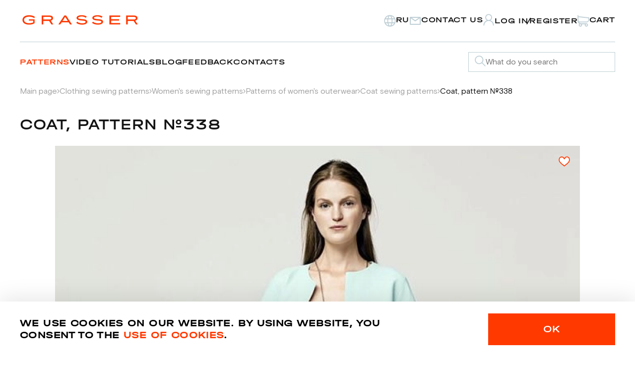

--- FILE ---
content_type: text/html; charset=UTF-8
request_url: https://en-grasser.com/vykrojki/coats-patterns/coat-pattern-338/
body_size: 24255
content:
<!DOCTYPE html>
<html class="layout" lang="en">
<head>
  <meta http-equiv="X-UA-Compatible" content="IE=edge">
  <meta name="viewport" content="width=device-width, initial-scale=1.0">
  <link rel="icon" href="/favicon.svg" type="image/svg+xml">
  <title>Coat, pattern №338 buy on-line</title>
    <meta http-equiv="Content-Type" content="text/html; charset=UTF-8" />
<meta name="robots" content="index, follow" />
<meta name="description" content="buy и download Coat, pattern №338 on-line in the Grasser pattern store" />
<link href="/bitrix/js/ui/design-tokens/dist/ui.design-tokens.css?173313268626358" type="text/css"  rel="stylesheet" />
<link href="/bitrix/js/ui/fonts/opensans/ui.font.opensans.css?16674335362555" type="text/css"  rel="stylesheet" />
<link href="/bitrix/js/main/popup/dist/main.popup.bundle.css?175094088731694" type="text/css"  rel="stylesheet" />
<link href="/local/templates/en-grasser/public/vendors/bootstrap-modal/bootstrap-modal.min.css?17568187916445" type="text/css"  data-template-style="true"  rel="stylesheet" />
<link href="/local/templates/en-grasser/public/vendors/noUiSlider/nouislider.min.css?17568187914221" type="text/css"  data-template-style="true"  rel="stylesheet" />
<link href="/local/templates/en-grasser/public/vendors/swiper/swiper-bundle.css?175681879122821" type="text/css"  data-template-style="true"  rel="stylesheet" />
<link href="/local/templates/en-grasser/public/vendors/zuck/zuck.css?175681879115125" type="text/css"  data-template-style="true"  rel="stylesheet" />
<link href="/local/templates/en-grasser/public/vendors/fancybox/fancybox.css?175681879115701" type="text/css"  data-template-style="true"  rel="stylesheet" />
<link href="/local/templates/en-grasser/public/vendors/select2/select2.min.css?175681879118176" type="text/css"  data-template-style="true"  rel="stylesheet" />
<link href="/local/templates/en-grasser/public/css/index.css?1763052338340133" type="text/css"  data-template-style="true"  rel="stylesheet" />
<link href="/local/templates/en-grasser/custom/custom.css?17606068592318" type="text/css"  data-template-style="true"  rel="stylesheet" />
<link href="/local/templates/en-grasser/custom/form/style.css?1731316278229" type="text/css"  data-template-style="true"  rel="stylesheet" />
<link href="/local/templates/en-grasser/components/bitrix/main.register/register/style.css?173831716545" type="text/css"  data-template-style="true"  rel="stylesheet" />
<script>if(!window.BX)window.BX={};if(!window.BX.message)window.BX.message=function(mess){if(typeof mess==='object'){for(let i in mess) {BX.message[i]=mess[i];} return true;}};</script>
<script>(window.BX||top.BX).message({"JS_CORE_LOADING":"Loading...","JS_CORE_WINDOW_CLOSE":"Close","JS_CORE_WINDOW_EXPAND":"Expand","JS_CORE_WINDOW_NARROW":"Restore","JS_CORE_WINDOW_SAVE":"Save","JS_CORE_WINDOW_CANCEL":"Cancel","JS_CORE_H":"h","JS_CORE_M":"m","JS_CORE_S":"s","JS_CORE_NO_DATA":"- No data -","JSADM_AI_HIDE_EXTRA":"Hide extra items","JSADM_AI_ALL_NOTIF":"All notifications","JSADM_AUTH_REQ":"Authentication is required!","JS_CORE_WINDOW_AUTH":"Log In","JS_CORE_IMAGE_FULL":"Full size","JS_CORE_WINDOW_CONTINUE":"Continue"});</script>

<script src="/bitrix/js/main/core/core.js?1758277954511455"></script>

<script>BX.Runtime.registerExtension({"name":"main.core","namespace":"BX","loaded":true});</script>
<script>BX.setJSList(["\/bitrix\/js\/main\/core\/core_ajax.js","\/bitrix\/js\/main\/core\/core_promise.js","\/bitrix\/js\/main\/polyfill\/promise\/js\/promise.js","\/bitrix\/js\/main\/loadext\/loadext.js","\/bitrix\/js\/main\/loadext\/extension.js","\/bitrix\/js\/main\/polyfill\/promise\/js\/promise.js","\/bitrix\/js\/main\/polyfill\/find\/js\/find.js","\/bitrix\/js\/main\/polyfill\/includes\/js\/includes.js","\/bitrix\/js\/main\/polyfill\/matches\/js\/matches.js","\/bitrix\/js\/ui\/polyfill\/closest\/js\/closest.js","\/bitrix\/js\/main\/polyfill\/fill\/main.polyfill.fill.js","\/bitrix\/js\/main\/polyfill\/find\/js\/find.js","\/bitrix\/js\/main\/polyfill\/matches\/js\/matches.js","\/bitrix\/js\/main\/polyfill\/core\/dist\/polyfill.bundle.js","\/bitrix\/js\/main\/core\/core.js","\/bitrix\/js\/main\/polyfill\/intersectionobserver\/js\/intersectionobserver.js","\/bitrix\/js\/main\/lazyload\/dist\/lazyload.bundle.js","\/bitrix\/js\/main\/polyfill\/core\/dist\/polyfill.bundle.js","\/bitrix\/js\/main\/parambag\/dist\/parambag.bundle.js"]);
</script>
<script>BX.Runtime.registerExtension({"name":"jquery3","namespace":"window","loaded":true});</script>
<script>BX.Runtime.registerExtension({"name":"ui.design-tokens","namespace":"window","loaded":true});</script>
<script>BX.Runtime.registerExtension({"name":"ui.fonts.opensans","namespace":"window","loaded":true});</script>
<script>BX.Runtime.registerExtension({"name":"main.popup","namespace":"BX.Main","loaded":true});</script>
<script>BX.Runtime.registerExtension({"name":"popup","namespace":"window","loaded":true});</script>
<script>BX.Runtime.registerExtension({"name":"fx","namespace":"window","loaded":true});</script>
<script type="extension/settings" data-extension="currency.currency-core">{"region":"ru"}</script>
<script>BX.Runtime.registerExtension({"name":"currency.currency-core","namespace":"BX.Currency","loaded":true});</script>
<script>BX.Runtime.registerExtension({"name":"currency","namespace":"window","loaded":true});</script>
<script>(window.BX||top.BX).message({"LANGUAGE_ID":"en","FORMAT_DATE":"DD.MM.YYYY","FORMAT_DATETIME":"DD.MM.YYYY HH:MI:SS","COOKIE_PREFIX":"BITRIX_SM","SERVER_TZ_OFFSET":"10800","UTF_MODE":"Y","SITE_ID":"s1","SITE_DIR":"\/","USER_ID":"","SERVER_TIME":1765367069,"USER_TZ_OFFSET":0,"USER_TZ_AUTO":"Y","bitrix_sessid":"9b101b113099646fd9f7d41e0f9d4452"});</script>


<script src="/bitrix/js/main/jquery/jquery-3.6.0.min.js?166743349189501"></script>
<script src="/bitrix/js/main/popup/dist/main.popup.bundle.js?1763927614119952"></script>
<script src="/bitrix/js/main/core/core_fx.js?151309753816888"></script>
<script src="/bitrix/js/currency/currency-core/dist/currency-core.bundle.js?17331325678800"></script>
<script src="/bitrix/js/currency/core_currency.js?17331325671181"></script>
<script>
					(function () {
						"use strict";

						var counter = function ()
						{
							var cookie = (function (name) {
								var parts = ("; " + document.cookie).split("; " + name + "=");
								if (parts.length == 2) {
									try {return JSON.parse(decodeURIComponent(parts.pop().split(";").shift()));}
									catch (e) {}
								}
							})("BITRIX_CONVERSION_CONTEXT_s1");

							if (cookie && cookie.EXPIRE >= BX.message("SERVER_TIME"))
								return;

							var request = new XMLHttpRequest();
							request.open("POST", "/bitrix/tools/conversion/ajax_counter.php", true);
							request.setRequestHeader("Content-type", "application/x-www-form-urlencoded");
							request.send(
								"SITE_ID="+encodeURIComponent("s1")+
								"&sessid="+encodeURIComponent(BX.bitrix_sessid())+
								"&HTTP_REFERER="+encodeURIComponent(document.referrer)
							);
						};

						if (window.frameRequestStart === true)
							BX.addCustomEvent("onFrameDataReceived", counter);
						else
							BX.ready(counter);
					})();
				</script>



<script src="/local/templates/en-grasser/public/vendors/bootstrap-modal/bootstrap-modal.bundle.min.js?175681879117930"></script>
<script src="/local/templates/en-grasser/public/vendors/imask/imask.min.js?175681879156229"></script>
<script src="/local/templates/en-grasser/public/vendors/noUiSlider/nouislider.min.js?175681879126466"></script>
<script src="/local/templates/en-grasser/public/vendors/swiper/swiper-bundle.min.js?1756818791141190"></script>
<script src="/local/templates/en-grasser/public/vendors/zuck/zuck.js?175681879167938"></script>
<script src="/local/templates/en-grasser/public/vendors/fancybox/fancybox.min.js?1756818791105638"></script>
<script src="/local/templates/en-grasser/public/vendors/select2/select2.min.js?1756818791138440"></script>
<script src="/local/templates/en-grasser/public/js/index.js?176305228390062"></script>
<script src="/local/templates/en-grasser/libs/validate/jquery.validate.min.js?173131627924379"></script>
<script src="/local/templates/en-grasser/custom/form/index.js?17313162781527"></script>
<script src="/local/templates/en-grasser/custom/custom.js?17338244128724"></script>
<script src="/local/templates/en-grasser/custom/handler.js?17369364777700"></script>
<script src="/local/templates/en-grasser/custom/urlHandler.js?17526633726297"></script>
<script src="/local/templates/en-grasser/components/bitrix/sale.basket.basket.line/grasser/script.js?17313163235547"></script>
<script src="/local/components/bitrix/search.title/script.js?173131626810348"></script>
<script src="/local/components/spiks/reviews/templates/.default/script.js?17313162971814"></script>
<script src="/local/components/spiks/questions/templates/.default/script.js?17313162961623"></script>
<script src="/local/templates/en-grasser/components/bitrix/system.auth.form/auth/script.js?17345293131481"></script>
<script src="/local/templates/en-grasser/components/bitrix/main.register/register/script.js?17345291842040"></script>
<script src="/local/templates/en-grasser/components/bitrix/main.auth.forgotpasswd/forgotpasswd/script.js?17313163161490"></script>
<script src="/local/templates/en-grasser/components/bitrix/catalog.element/grasser/script.js?173746609078382"></script>
<script src="/local/components/spiks/ajax.component/templates/.default/script.js?17313162881426"></script>

  <meta property="og:type" content="website" />
    <meta property="og:title" content="Coat, pattern №338 buy on-line" />
    <meta property="og:description" content="buy и download Coat, pattern №338 on-line in the Grasser pattern store">
    <meta property="og:url" content="https://en-grasser.com/vykrojki/coats-patterns/coat-pattern-338/">
    <meta property="og:image" content="https://en-grasser.com/upload/iblock/267/grasser_338.jpg">
    <meta property="og:site_name" content="Sewing patterns online store Grasser"/>
    <meta name="google-site-verification" content="gUR2_upFbz3Ng9gGpdevIwDASZMGfBE-EECS5kaAY5w" />
    <link rel="canonical" href="https://en-grasser.com/vykrojki/coats-patterns/coat-pattern-338/">
    
  <!-- Facebook Pixel Code -->
  <script data-skip-moving='true'>
    !function(f,b,e,v,n,t,s)
    {if(f.fbq)return;n=f.fbq=function(){n.callMethod?
    n.callMethod.apply(n,arguments):n.queue.push(arguments)};
    if(!f._fbq)f._fbq=n;n.push=n;n.loaded=!0;n.version='2.0';
    n.queue=[];t=b.createElement(e);t.async=!0;
    t.src=v;s=b.getElementsByTagName(e)[0];
    s.parentNode.insertBefore(t,s)}(window, document,'script',
    'https://connect.facebook.net/en_US/fbevents.js');
    fbq('init', '197818278829732');
    fbq('track', 'PageView');
    </script>
  <!-- End Facebook Pixel Code -->
  <!-- Yandex.Metrika counter -->
  <script type="text/javascript" data-skip-moving='true'>
    (function(m,e,t,r,i,k,a){m[i]=m[i]||function(){(m[i].a=m[i].a||[]).push(arguments)};
    m[i].l=1*new Date();k=e.createElement(t),a=e.getElementsByTagName(t)[0],k.async=1,k.src=r,a.parentNode.insertBefore(k,a)})
    (window, document, "script", "https://mc.yandex.ru/metrika/tag.js", "ym");

    ym(52050027, "init", {
        clickmap:true,
        trackLinks:true,
        accurateTrackBounce:true,
        webvisor:true,
        ecommerce:"dataLayer"
    });
  </script>
  <!-- /Yandex.Metrika counter -->
<meta name="yandex-verification" content="3848d3bd5f3efdad" />
<meta name="google-site-verification" content="gh_WMOF3zgYKWR7plVSrALW3GHbp-4cQuzOrwooH0Xw" />
<meta name="facebook-domain-verification" content="vgfl8za2nr3no8u9ujx3n3hpeenigs" />
  </head>
<body class="body">
    <!-- Facebook Pixel Code -->
    <noscript><img height="1" width="1" style="display:none" src="https://www.facebook.com/tr?id=197818278829732&ev=PageView&noscript=1"
    alt="" /></noscript>
    <!-- End Facebook Pixel Code -->
    <!-- Yandex.Metrika counter -->
    <noscript><div><img src="https://mc.yandex.ru/watch/52050027" style="position:absolute; left:-9999px;" alt="" /></div></noscript>
    <!-- /Yandex.Metrika counter -->
    <!-- Google Tag Manager (noscript) -->
    <noscript><iframe src="https://www.googletagmanager.com/ns.html?id=GTM-NH3CZH4"
    height="0" width="0" style="display:none;visibility:hidden"></iframe></noscript>
    <!-- End Google Tag Manager (noscript) -->
  <div id="panel"></div>
    <header class="header">
    <div class="container">
      <div class="header__top">
          <a href="/">
              <svg class="icon _type_logo">
                  <use xlink:href="/local/templates/en-grasser/public/assets/icons/default/sprite.svg#logo"></use>
              </svg>
          </a>
          <script>
var bx_basketFKauiI = new BitrixSmallCart;
</script>
<div id="bx_basketFKauiI"><!--'start_frame_cache_bx_basketFKauiI'--><div class="header__top-items">
    <a class="header__button _tab-flex search-mobile" href="/search/">
        <svg class="icon _theme_grey _size_sm">
            <use xlink:href="/local/templates/en-grasser/public/assets/icons/default/sprite.svg#search"></use>
        </svg>
    </a>
    <a class="header__button _tab-hidden" href="https://grasser.ru/">
        <svg class="icon _theme_grey _size_sm">
            <use xlink:href="/local/templates/en-grasser/public/assets/icons/default/sprite.svg#word"></use>
        </svg><span class="header__nav-title">RU</span>
    </a>
    <button class="header__button _tab-hidden" data-bs-toggle="modal" data-bs-target="#Contact-us">
        <svg class="icon _theme_grey _size_sm">
            <use xlink:href="/local/templates/en-grasser/public/assets/icons/default/sprite.svg#email"></use>
        </svg><span class="header__nav-title">Contact us</span>
    </button>
                        <div class="header__button-container">
                <div class="header__icon-container"  data-bs-toggle="modal" data-bs-target="#login">
                    <svg class="icon _theme_grey _size_sm">
                        <use xlink:href="/local/templates/en-grasser/public/assets/icons/default/sprite.svg#account"></use>
                    </svg>
                </div>
                <a class="header__button" data-bs-toggle="modal" data-bs-target="#login">
                    <div class="row-col">
                        <span class="header__nav-title _tab-hidden">Log In</span>
                    </div>
                </a>
                                <span class="header__nav-split">/</span>
                <a class="header__button" data-bs-toggle="modal" data-bs-target="#Register">
                    <div class="row-col">
                        <span class="header__nav-title _tab-hidden">Register</span>
                    </div>
                </a>
                            </div>
                        <a href="/personal/cart/" class="header__button">
                                <div class="header__icon-container">
                        <svg class="icon _theme_grey _size_sm">
                            <use xlink:href="/local/templates/en-grasser/public/assets/icons/default/sprite.svg#shop"></use>
                        </svg>
                                            </div>
                    <div class="row-col">
                        <span class="header__nav-title _tab-hidden">Cart</span>
                                            </div>
                            </a>
        <button class="header__burger _tab-flex">
        <svg class="icon _theme_grey _size_sm">
            <use xlink:href="/local/templates/en-grasser/public/assets/icons/default/sprite.svg#burger"></use>
        </svg>
    </button>
</div><!--'end_frame_cache_bx_basketFKauiI'--></div>
<script type="text/javascript">
	bx_basketFKauiI.siteId       = 's1';
	bx_basketFKauiI.cartId       = 'bx_basketFKauiI';
	bx_basketFKauiI.ajaxPath     = '/bitrix/components/bitrix/sale.basket.basket.line/ajax.php';
	bx_basketFKauiI.templateName = 'grasser';
	bx_basketFKauiI.arParams     =  {'COMPONENT_TEMPLATE':'grasser','HIDE_ON_BASKET_PAGES':'N','PATH_TO_AUTHORIZE':'/login/','PATH_TO_BASKET':'/personal/cart/','PATH_TO_ORDER':'/personal/order/make/','PATH_TO_PERSONAL':'/personal/','PATH_TO_PROFILE':'/personal/','PATH_TO_REGISTER':'/login/','POSITION_FIXED':'N','SHOW_AUTHOR':'Y','SHOW_EMPTY_VALUES':'Y','SHOW_NUM_PRODUCTS':'Y','SHOW_PERSONAL_LINK':'Y','SHOW_PRODUCTS':'N','SHOW_REGISTRATION':'Y','SHOW_TOTAL_PRICE':'N','CACHE_TYPE':'A','SHOW_DELAY':'Y','SHOW_NOTAVAIL':'Y','SHOW_IMAGE':'Y','SHOW_PRICE':'Y','SHOW_SUMMARY':'Y','POSITION_VERTICAL':'top','POSITION_HORIZONTAL':'right','MAX_IMAGE_SIZE':'70','AJAX':'N','~COMPONENT_TEMPLATE':'grasser','~HIDE_ON_BASKET_PAGES':'N','~PATH_TO_AUTHORIZE':'/login/','~PATH_TO_BASKET':'/personal/cart/','~PATH_TO_ORDER':'/personal/order/make/','~PATH_TO_PERSONAL':'/personal/','~PATH_TO_PROFILE':'/personal/','~PATH_TO_REGISTER':'/login/','~POSITION_FIXED':'N','~SHOW_AUTHOR':'Y','~SHOW_EMPTY_VALUES':'Y','~SHOW_NUM_PRODUCTS':'Y','~SHOW_PERSONAL_LINK':'Y','~SHOW_PRODUCTS':'N','~SHOW_REGISTRATION':'Y','~SHOW_TOTAL_PRICE':'N','~CACHE_TYPE':'A','~SHOW_DELAY':'Y','~SHOW_NOTAVAIL':'Y','~SHOW_IMAGE':'Y','~SHOW_PRICE':'Y','~SHOW_SUMMARY':'Y','~POSITION_VERTICAL':'top','~POSITION_HORIZONTAL':'right','~MAX_IMAGE_SIZE':'70','~AJAX':'N','cartId':'bx_basketFKauiI'}; // TODO \Bitrix\Main\Web\Json::encode
	bx_basketFKauiI.closeMessage = 'Hide';
	bx_basketFKauiI.openMessage  = 'Expand';
	bx_basketFKauiI.activate();
</script>      </div>
      <div class="header__content">
        <div class="header__menu">
          <svg class="icon _theme_grey _size_sm header__close-icon">
            <use xlink:href="/local/templates/en-grasser/public/assets/icons/default/sprite.svg#cross"></use>
          </svg>
            
  <nav class="header__nav">


      <a class="header__nav-title active" href="/vykrojki/">Patterns</a>
	  
      <a class="header__nav-title" href="/video-tutorials/all-master-classes/">Video tutorials</a>
    
      <a class="header__nav-title" href="/blog/">Blog</a>
    
      <a class="header__nav-title" href="/feedback/reviews/">Feedback</a>
    
      <a class="header__nav-title" href="/contacti/">Contacts</a>
    </nav>
          
          <div class="header__menu-links _tab-flex">
                          <a class="header__button _type_mob-menu" href="javascript:" data-bs-toggle="modal" data-bs-target="#login">
                <div class="header__icon-container">
                  <svg class="icon _theme_grey _size_sm">
                    <use xlink:href="/local/templates/en-grasser/public/assets/icons/default/sprite.svg#account"></use>
                  </svg>
                </div>
                <span class="header__nav-title">Login / register</span>
              </a>
                        <a class="header__button _type_mob-menu" href="/personal/cart/">
              <div class="header__icon-container">
                <svg class="icon _theme_grey _size_sm">
                  <use xlink:href="/local/templates/en-grasser/public/assets/icons/default/sprite.svg#shop"></use>
                </svg>
              </div>
              <div class="row-col">
                <span class="header__nav-title">Cart</span>
              </div>
            </a>
            <button class="header__button _type_mob-menu" type="button" data-bs-toggle="modal" data-bs-target="#Contact-us">
              <span class="header__icon-container">
                <svg class="icon _theme_grey _size_sm">
                  <use xlink:href="/local/templates/en-grasser/public/assets/icons/default/sprite.svg#email"></use>
                </svg>
              </span>
              <span class="header__nav-title">Contact us</span>
            </button>
            <a class="header__button _type_mob-menu" href="https://grasser.ru/">
              <div class="header__icon-container">
                <svg class="icon _theme_grey _size_sm">
                  <use xlink:href="/local/templates/en-grasser/public/assets/icons/default/sprite.svg#word"></use>
                </svg>
              </div>
              <div class="header__nav-title">RU</div>
            </a>
          </div>
        </div>
                    <form class="input _type_search header__search _tab-hidden" action="/search/" id="title-search">
    <div class="input__field">
      <button class="input__search-button" type="button">
        <svg class="icon _size_sm">
          <use xlink:href="/local/templates/en-grasser/public/assets/icons/default/sprite.svg#search"></use>
        </svg>
      </button>
      <input id="title-search-input" type="text" name="q" class="input__field-input" placeholder="What do you search" value="" size="40" maxlength="50" autocomplete="off" />
      <button class="input__cross-button" type="button">
        <svg class="icon _size_sm">
          <use xlink:href="/local/templates/en-grasser/public/assets/icons/default/sprite.svg#cross"></use>
        </svg>
      </button>
    </div>
    <button class="input__submit-button" type="submit">
      <svg class="icon _size_sm">
        <use xlink:href="/local/templates/en-grasser/public/assets/icons/default/sprite.svg#arrow-right-white"></use>
      </svg>
    </button>
  </form>
  <script>
	BX.ready(function(){
		new JCTitleSearch({
			'AJAX_PAGE' : '/vykrojki/coats-patterns/coat-pattern-338/',
			'CONTAINER_ID': 'title-search',
			'INPUT_ID': 'title-search-input',
			'MIN_QUERY_LEN': 2
		});
	});
</script>
              </div>
    </div>
  </header>
  <main class="main">
    <div class="container">
        <ul class="breadcrumbs section__breadcrumbs" itemscope itemtype="http://schema.org/BreadcrumbList">
        <li class="breadcrumbs__link" id="bx_breadcrumb_0" itemprop="itemListElement" itemscope itemtype="http://schema.org/ListItem">
            <a href="/" title="Main page" itemprop="item">
                <span itemprop="name">Main page</span>
            </a>
            <svg class="icon breadcrumbs__icon">
              <use xlink:href="/local/templates/en-grasser/public/assets/icons/default/sprite.svg#arrow-right"></use>
            </svg>
            <meta itemprop="position" content="1" />
        </li>
        <li class="breadcrumbs__link" id="bx_breadcrumb_1" itemprop="itemListElement" itemscope itemtype="http://schema.org/ListItem">
            <a href="/vykrojki/" title="Clothing sewing patterns" itemprop="item">
                <span itemprop="name">Clothing sewing patterns</span>
            </a>
            <svg class="icon breadcrumbs__icon">
              <use xlink:href="/local/templates/en-grasser/public/assets/icons/default/sprite.svg#arrow-right"></use>
            </svg>
            <meta itemprop="position" content="2" />
        </li>
        <li class="breadcrumbs__link" id="bx_breadcrumb_2" itemprop="itemListElement" itemscope itemtype="http://schema.org/ListItem">
            <a href="/vykrojki/women-s-patterns/" title="Women's sewing patterns
" itemprop="item">
                <span itemprop="name">Women's sewing patterns
</span>
            </a>
            <svg class="icon breadcrumbs__icon">
              <use xlink:href="/local/templates/en-grasser/public/assets/icons/default/sprite.svg#arrow-right"></use>
            </svg>
            <meta itemprop="position" content="3" />
        </li>
        <li class="breadcrumbs__link" id="bx_breadcrumb_3" itemprop="itemListElement" itemscope itemtype="http://schema.org/ListItem">
            <a href="/vykrojki/patterns-of-outerwear/" title="Patterns of women's outerwear" itemprop="item">
                <span itemprop="name">Patterns of women's outerwear</span>
            </a>
            <svg class="icon breadcrumbs__icon">
              <use xlink:href="/local/templates/en-grasser/public/assets/icons/default/sprite.svg#arrow-right"></use>
            </svg>
            <meta itemprop="position" content="4" />
        </li>
        <li class="breadcrumbs__link" id="bx_breadcrumb_4" itemprop="itemListElement" itemscope itemtype="http://schema.org/ListItem">
            <a href="/vykrojki/coats-patterns/" title="Coat sewing patterns
" itemprop="item">
                <span itemprop="name">Coat sewing patterns
</span>
            </a>
            <svg class="icon breadcrumbs__icon">
              <use xlink:href="/local/templates/en-grasser/public/assets/icons/default/sprite.svg#arrow-right"></use>
            </svg>
            <meta itemprop="position" content="5" />
        </li>
        <li class="breadcrumbs__link active">Coat, pattern №338</li></ul>            <div class="s-pattern section">

<div class="s-pattern__wrapper" id="bx_117848907_9834" itemscope itemtype="https://schema.org/Product">
    <div class="s-pattern__container" >
        <div class="s-pattern__col">
                        <div class="s-pattern__gallery" id="bx_117848907_9834_big_slider">
                <div class="s-pattern__gallery-thumbs swiper">
                    <div class="swiper-wrapper">
                                                                                        <div class="swiper-slide">
                                    <div class="product-gallery__image-wrapper">
                                                                                    <picture >
					
					<source srcset="/upload/webp/resize_cache/267/120_160_1/grasser_338.webp" type="image/webp"><img width="120" height="153" src="/upload/resize_cache/iblock/267/120_160_1/grasser_338.jpg" alt="Coat, pattern №338" title="Coat, pattern №338" loading="lazy" itemprop="image" content="/upload/resize_cache/iblock/267/120_160_1/grasser_338.jpg"></picture>                                                                            </div>
                                </div>
                                                                                                <div class="swiper-slide">
                                    <div class="product-gallery__image-wrapper">
                                                                                    <picture >
					
					<source srcset="/upload/webp/resize_cache/3e7/120_160_1/338_2.webp" type="image/webp"><img width="120" height="150" src="/upload/resize_cache/iblock/3e7/120_160_1/338_2.jpg" alt="Coat, pattern №338" title="Coat, pattern №338" loading="lazy" itemprop="image" content="/upload/resize_cache/iblock/3e7/120_160_1/338_2.jpg"></picture>                                                                            </div>
                                </div>
                                                                                                <div class="swiper-slide">
                                    <div class="product-gallery__image-wrapper">
                                                                                    <picture >
					
					<source srcset="/upload/webp/resize_cache/735/120_160_1/338_3.webp" type="image/webp"><img width="101" height="160" src="/upload/resize_cache/iblock/735/120_160_1/338_3.jpg" alt="Coat, pattern №338" title="Coat, pattern №338" loading="lazy" itemprop="image" content="/upload/resize_cache/iblock/735/120_160_1/338_3.jpg"></picture>                                                                            </div>
                                </div>
                                                                                                <div class="swiper-slide">
                                    <div class="product-gallery__image-wrapper">
                                                                                    <picture >
					
					<source srcset="/upload/webp/resize_cache/ed6/120_160_1/338.webp" type="image/webp"><img width="120" height="150" src="/upload/resize_cache/iblock/ed6/120_160_1/338.jpg" alt="Coat, pattern №338" title="Coat, pattern №338" loading="lazy" itemprop="image" content="/upload/resize_cache/iblock/ed6/120_160_1/338.jpg"></picture>                                                                            </div>
                                </div>
                                                                                                <div class="swiper-slide">
                                    <div class="product-gallery__image-wrapper">
                                                                                    <picture >
					
					<source srcset="/upload/webp/resize_cache/989/120_160_1/338_1.webp" type="image/webp"><img width="120" height="120" src="/upload/resize_cache/iblock/989/120_160_1/338_1.jpg" alt="Coat, pattern №338" title="Coat, pattern №338" loading="lazy" itemprop="image" content="/upload/resize_cache/iblock/989/120_160_1/338_1.jpg"></picture>                                                                            </div>
                                </div>
                                                                                                <div class="swiper-slide">
                                    <div class="product-gallery__image-wrapper">
                                                                                    <picture >
					
					<source srcset="/upload/webp/resize_cache/fba/120_160_1/338_5.webp" type="image/webp"><img width="120" height="120" src="/upload/resize_cache/iblock/fba/120_160_1/338_5.jpg" alt="Coat, pattern №338" title="Coat, pattern №338" loading="lazy" itemprop="image" content="/upload/resize_cache/iblock/fba/120_160_1/338_5.jpg"></picture>                                                                            </div>
                                </div>
                                                    </div>
                </div>
                <div class="s-pattern__nav" data-entity="slider-control-pagination">
                    <div class="s-pattern__nav-arrow s-pattern__nav-arrow-next"></div>
                    <div class="s-pattern__nav-arrow s-pattern__nav-arrow-prev"></div>
                </div>
                <div class="s-pattern__gallery-main swiper" data-entity="images-slider-block">
                
                  <button class="like s-pattern__like wishlist_togler" type="button"  data-item="9834"></button>
                    <div class="swiper-wrapper" data-entity="images-container">
                                                                                        <div class="swiper-slide" data-entity="image" data-fancybox="gallery" data-src="/upload/iblock/267/grasser_338.jpg">
                                                                            <picture >
					
					<source srcset="/upload/webp/resize_cache/267/640_800_2/grasser_338.webp" type="image/webp"><img width="640" height="800" src="/upload/resize_cache/iblock/267/640_800_2/grasser_338.jpg" alt="Coat, pattern №338" title="Coat, pattern №338" loading="lazy" itemprop="image" content="/upload/resize_cache/iblock/267/640_800_2/grasser_338.jpg"></picture>                                                                    </div>
                                                                                                <div class="swiper-slide" data-entity="image" data-fancybox="gallery" data-src="/upload/iblock/3e7/338_2.jpg">
                                                                            <picture >
					
					<source srcset="/upload/webp/resize_cache/3e7/640_800_2/338_2.webp" type="image/webp"><img width="640" height="800" src="/upload/resize_cache/iblock/3e7/640_800_2/338_2.jpg" alt="Coat, pattern №338" title="Coat, pattern №338" loading="lazy" itemprop="image" content="/upload/resize_cache/iblock/3e7/640_800_2/338_2.jpg"></picture>                                                                    </div>
                                                                                                <div class="swiper-slide" data-entity="image" data-fancybox="gallery" data-src="/upload/iblock/735/338_3.jpg">
                                                                            <picture >
					
					<source srcset="/upload/webp/resize_cache/735/640_800_2/338_3.webp" type="image/webp"><img width="640" height="800" src="/upload/resize_cache/iblock/735/640_800_2/338_3.jpg" alt="Coat, pattern №338" title="Coat, pattern №338" loading="lazy" itemprop="image" content="/upload/resize_cache/iblock/735/640_800_2/338_3.jpg"></picture>                                                                    </div>
                                                                                                <div class="swiper-slide" data-entity="image" data-fancybox="gallery" data-src="/upload/iblock/ed6/338.jpg">
                                                                            <picture >
					
					<source srcset="/upload/webp/resize_cache/ed6/640_800_2/338.webp" type="image/webp"><img width="640" height="800" src="/upload/resize_cache/iblock/ed6/640_800_2/338.jpg" alt="Coat, pattern №338" title="Coat, pattern №338" loading="lazy" itemprop="image" content="/upload/resize_cache/iblock/ed6/640_800_2/338.jpg"></picture>                                                                    </div>
                                                                                                <div class="swiper-slide" data-entity="image" data-fancybox="gallery" data-src="/upload/iblock/989/338_1.jpg">
                                                                            <picture >
					
					<source srcset="/upload/webp/resize_cache/989/640_800_2/338_1.webp" type="image/webp"><img width="640" height="800" src="/upload/resize_cache/iblock/989/640_800_2/338_1.jpg" alt="Coat, pattern №338" title="Coat, pattern №338" loading="lazy" itemprop="image" content="/upload/resize_cache/iblock/989/640_800_2/338_1.jpg"></picture>                                                                    </div>
                                                                                                <div class="swiper-slide" data-entity="image" data-fancybox="gallery" data-src="/upload/iblock/fba/338_5.jpg">
                                                                            <picture >
					
					<source srcset="/upload/webp/resize_cache/fba/640_800_2/338_5.webp" type="image/webp"><img width="640" height="800" src="/upload/resize_cache/iblock/fba/640_800_2/338_5.jpg" alt="Coat, pattern №338" title="Coat, pattern №338" loading="lazy" itemprop="image" content="/upload/resize_cache/iblock/fba/640_800_2/338_5.jpg"></picture>                                                                    </div>
                                                    </div>
                                    </div>
            </div>
                                </div>
        <div class="s-pattern__col">
            
            <div class="s-pattern__heading">
                                    <h1>Coat, pattern №338</h1>
                            </div>

                                    <div class="s-pattern__mobile-gallery"></div>
                                        <div class="block-buy__body d-none" id="bx_117848907_9834_skudiv">
                                            <div class="block-buy__packing" data-entity="sku-line-block">
                            <div class="s-pattern__block-heading">
                                <h3>Sizes:</h3>
                            </div>
                            <ul class="s-pattern__sizes">
                                                                    <li class="s-pattern__sizes-item" title="size 38, height 158-164"
                                        data-treevalue="60_61"
                                        data-onevalue="61">
                                        <div class="packaging__wrapper">
                                            <div class="packaging__packing">size 38, height 158-164</div>
                                        </div>
                                    </li>
                                                                        <li class="s-pattern__sizes-item" title="size 38, height 164-170"
                                        data-treevalue="60_62"
                                        data-onevalue="62">
                                        <div class="packaging__wrapper">
                                            <div class="packaging__packing">size 38, height 164-170</div>
                                        </div>
                                    </li>
                                                                        <li class="s-pattern__sizes-item" title="size 40, height 158-164"
                                        data-treevalue="60_63"
                                        data-onevalue="63">
                                        <div class="packaging__wrapper">
                                            <div class="packaging__packing">size 40, height 158-164</div>
                                        </div>
                                    </li>
                                                                        <li class="s-pattern__sizes-item" title="size 40, height 164-170"
                                        data-treevalue="60_64"
                                        data-onevalue="64">
                                        <div class="packaging__wrapper">
                                            <div class="packaging__packing">size 40, height 164-170</div>
                                        </div>
                                    </li>
                                                                        <li class="s-pattern__sizes-item" title="size 40, height 170-176"
                                        data-treevalue="60_65"
                                        data-onevalue="65">
                                        <div class="packaging__wrapper">
                                            <div class="packaging__packing">size 40, height 170-176</div>
                                        </div>
                                    </li>
                                                                        <li class="s-pattern__sizes-item" title="size 42, height 158-164"
                                        data-treevalue="60_66"
                                        data-onevalue="66">
                                        <div class="packaging__wrapper">
                                            <div class="packaging__packing">size 42, height 158-164</div>
                                        </div>
                                    </li>
                                                                        <li class="s-pattern__sizes-item" title="size 42, height 164-170"
                                        data-treevalue="60_67"
                                        data-onevalue="67">
                                        <div class="packaging__wrapper">
                                            <div class="packaging__packing">size 42, height 164-170</div>
                                        </div>
                                    </li>
                                                                        <li class="s-pattern__sizes-item" title="size 42, height 170-176"
                                        data-treevalue="60_68"
                                        data-onevalue="68">
                                        <div class="packaging__wrapper">
                                            <div class="packaging__packing">size 42, height 170-176</div>
                                        </div>
                                    </li>
                                                                        <li class="s-pattern__sizes-item" title="size 44, height 158-164"
                                        data-treevalue="60_69"
                                        data-onevalue="69">
                                        <div class="packaging__wrapper">
                                            <div class="packaging__packing">size 44, height 158-164</div>
                                        </div>
                                    </li>
                                                                        <li class="s-pattern__sizes-item" title="size 44, height 164-170"
                                        data-treevalue="60_70"
                                        data-onevalue="70">
                                        <div class="packaging__wrapper">
                                            <div class="packaging__packing">size 44, height 164-170</div>
                                        </div>
                                    </li>
                                                                        <li class="s-pattern__sizes-item" title="size 44, height 170-176"
                                        data-treevalue="60_71"
                                        data-onevalue="71">
                                        <div class="packaging__wrapper">
                                            <div class="packaging__packing">size 44, height 170-176</div>
                                        </div>
                                    </li>
                                                                        <li class="s-pattern__sizes-item" title="size 46, height 158-164"
                                        data-treevalue="60_72"
                                        data-onevalue="72">
                                        <div class="packaging__wrapper">
                                            <div class="packaging__packing">size 46, height 158-164</div>
                                        </div>
                                    </li>
                                                                        <li class="s-pattern__sizes-item" title="size 46, height 164-170"
                                        data-treevalue="60_73"
                                        data-onevalue="73">
                                        <div class="packaging__wrapper">
                                            <div class="packaging__packing">size 46, height 164-170</div>
                                        </div>
                                    </li>
                                                                        <li class="s-pattern__sizes-item" title="size 46, height 170-176"
                                        data-treevalue="60_74"
                                        data-onevalue="74">
                                        <div class="packaging__wrapper">
                                            <div class="packaging__packing">size 46, height 170-176</div>
                                        </div>
                                    </li>
                                                                        <li class="s-pattern__sizes-item" title="size 48, height 158-164"
                                        data-treevalue="60_75"
                                        data-onevalue="75">
                                        <div class="packaging__wrapper">
                                            <div class="packaging__packing">size 48, height 158-164</div>
                                        </div>
                                    </li>
                                                                        <li class="s-pattern__sizes-item" title="size 48, height 164-170"
                                        data-treevalue="60_76"
                                        data-onevalue="76">
                                        <div class="packaging__wrapper">
                                            <div class="packaging__packing">size 48, height 164-170</div>
                                        </div>
                                    </li>
                                                                        <li class="s-pattern__sizes-item" title="size 48, height 170-176"
                                        data-treevalue="60_77"
                                        data-onevalue="77">
                                        <div class="packaging__wrapper">
                                            <div class="packaging__packing">size 48, height 170-176</div>
                                        </div>
                                    </li>
                                                                        <li class="s-pattern__sizes-item" title="size 50, height 158-164"
                                        data-treevalue="60_78"
                                        data-onevalue="78">
                                        <div class="packaging__wrapper">
                                            <div class="packaging__packing">size 50, height 158-164</div>
                                        </div>
                                    </li>
                                                                        <li class="s-pattern__sizes-item" title="size 50, height 164-170"
                                        data-treevalue="60_79"
                                        data-onevalue="79">
                                        <div class="packaging__wrapper">
                                            <div class="packaging__packing">size 50, height 164-170</div>
                                        </div>
                                    </li>
                                                                        <li class="s-pattern__sizes-item" title="size 50, height 170-176"
                                        data-treevalue="60_80"
                                        data-onevalue="80">
                                        <div class="packaging__wrapper">
                                            <div class="packaging__packing">size 50, height 170-176</div>
                                        </div>
                                    </li>
                                                                        <li class="s-pattern__sizes-item" title="size 52, height 158-164"
                                        data-treevalue="60_81"
                                        data-onevalue="81">
                                        <div class="packaging__wrapper">
                                            <div class="packaging__packing">size 52, height 158-164</div>
                                        </div>
                                    </li>
                                                                        <li class="s-pattern__sizes-item" title="size 52, height 164-170"
                                        data-treevalue="60_82"
                                        data-onevalue="82">
                                        <div class="packaging__wrapper">
                                            <div class="packaging__packing">size 52, height 164-170</div>
                                        </div>
                                    </li>
                                                                        <li class="s-pattern__sizes-item" title="size 52, height 170-176"
                                        data-treevalue="60_83"
                                        data-onevalue="83">
                                        <div class="packaging__wrapper">
                                            <div class="packaging__packing">size 52, height 170-176</div>
                                        </div>
                                    </li>
                                                                        <li class="s-pattern__sizes-item" title="size 54, height 158-164"
                                        data-treevalue="60_84"
                                        data-onevalue="84">
                                        <div class="packaging__wrapper">
                                            <div class="packaging__packing">size 54, height 158-164</div>
                                        </div>
                                    </li>
                                                                        <li class="s-pattern__sizes-item" title="size 54, height 164-170"
                                        data-treevalue="60_85"
                                        data-onevalue="85">
                                        <div class="packaging__wrapper">
                                            <div class="packaging__packing">size 54, height 164-170</div>
                                        </div>
                                    </li>
                                                                        <li class="s-pattern__sizes-item" title="size 54, height 170-176"
                                        data-treevalue="60_86"
                                        data-onevalue="86">
                                        <div class="packaging__wrapper">
                                            <div class="packaging__packing">size 54, height 170-176</div>
                                        </div>
                                    </li>
                                                                        <li class="s-pattern__sizes-item" title="-"
                                        data-treevalue="60_0"
                                        data-onevalue="0">
                                        <div class="packaging__wrapper">
                                            <div class="packaging__packing">-</div>
                                        </div>
                                    </li>
                                                                </ul>
                        </div>
                                        </div>
                                    <div class="fake-sku-block" id="bx_117848907_9834_skudiv_fake">
                                                                                                <div class="fake-sku-block__line" data-propId="PROP_60"  data-entity="fake-sku-line-block">
                                <div class="s-pattern__block-heading">
                                    <h3>Size:</h3>
                                                                        <button class="s-pattern__determine" data-load-popup="modal-size" data-elementid="9834" data-size="big">Determine size
                                        <svg class="icon _size_sm">
                                            <use xlink:href="/local/templates/en-grasser/public/assets/icons/default/sprite.svg#question-mark"></use>
                                        </svg>
                                    </button>
                                                                    </div>
                                <ul class="s-pattern__sizes">
                                    <!-- active disabled-->
                                                                            <li class="s-pattern__sizes-item" data-value="38">38</li>
                                                                            <li class="s-pattern__sizes-item" data-value="40">40</li>
                                                                            <li class="s-pattern__sizes-item" data-value="42">42</li>
                                                                            <li class="s-pattern__sizes-item" data-value="44">44</li>
                                                                            <li class="s-pattern__sizes-item" data-value="46">46</li>
                                                                            <li class="s-pattern__sizes-item" data-value="48">48</li>
                                                                            <li class="s-pattern__sizes-item" data-value="50">50</li>
                                                                            <li class="s-pattern__sizes-item" data-value="52">52</li>
                                                                            <li class="s-pattern__sizes-item" data-value="54">54</li>
                                                                    </ul>
                            </div>
                                                                                <div class="fake-sku-block__line" data-propId="PROP_60"  data-entity="fake-sku-line-block">
                                <div class="s-pattern__block-heading">
                                    <h3>Height:</h3>
                                                                    </div>
                                <ul class="s-pattern__sizes">
                                    <!-- active disabled-->
                                                                            <li class="s-pattern__sizes-item" data-value="158-164">158-164</li>
                                                                            <li class="s-pattern__sizes-item" data-value="164-170">164-170</li>
                                                                            <li class="s-pattern__sizes-item" data-value="170-176">170-176</li>
                                                                    </ul>
                            </div>
                                                                                            </div>
                                                    <div class="s-pattern__price">
                <div class="s-pattern__price-normal" id="bx_117848907_9834_price">
                    $5                </div>
                                    <div class="s-pattern__price-old"
                         id="bx_117848907_9834_old_price"
                        style="display: none;"></div>
                                </div>
                                                <div class="s-pattern__to-cart-button" id="bx_117848907_9834_basket_actions">
                <!-- Чтобы скрыть is-hide-->
                                                                                        <button class="button _theme_black _width_full" type="button" id="bx_117848907_9834_add_basket_link">
                                <span>Add to cart </span>
                            </button>
                                                                                                    
                            </div>
            <div class="s-pattern__note">
                                                      <p>After payment, links for downloads of patterns are sent to your e-mail. For registered users download links are also available in personal account in the section "My Orders".</p>
                                                  <div class="s-pattern__note-buttons">
                                        <button class="button button-note" type="button" data-load-popup="how-buy" data-size="big">
                        <svg class="icon _size_sm button__icon-pin">
                            <use xlink:href="/local/templates/en-grasser/public/assets/icons/default/sprite.svg#question-mark"></use>
                        </svg>How to buy a pattern                    </button>
                    <button class="button button-note" type="button" data-load-popup="how-print" data-size="big">
                        <svg class="icon _size_sm button__icon-pin">
                            <use xlink:href="/local/templates/en-grasser/public/assets/icons/default/sprite.svg#question-mark"></use>
                        </svg>How to print a pattern                    </button>
                                    </div>
            </div>

            <div class="s-pattern__tabs-wrapper">
                <div class="s-pattern__tabs">
                    <div class="s-pattern__tab _status-active" data-tab-button="info">
                        <p>Info</p>
                    </div>
                                        <div class="s-pattern__tab" data-tab-button="comments">
                        <p>Comments <span class="reviews-count"></span></p>
                    </div>
                                        <div class="s-pattern__tab" data-tab-button="questions">
                        <p>Questions<span class="questions-count"></span></p>
                    </div>
                </div>
                <button class="s-pattern__button-tab _status-active" data-tab-button="info">Info</button>
                <div class="s-pattern__mobile-tab active" data-tab-container="info">
                                        <div class="s-pattern__info" itemprop="description" id="bx_117848907_9834_description">
                        <p style="color: #0e0e0d;">
 <span style="font-weight: 700;">To set up printing of pattern on A4 sheets, use "Test Square No.2"! The test square</span><span style="font-weight: 700;">&nbsp;is located on the first sheet in the pattern file.</span><br>
</p>
<p style="color: #0e0e0d;">
</p>
<hr style="color: #0e0e0d;">
<p style="color: #0e0e0d;">
 <span style="font-weight: 700;">Coat pattern.</span>&nbsp;Straight silhouette coat, medium volume, with lining. Splite sleeve with elbow dart, below shoulder level. The back middle seam. The choice is given vertical welt pockets on the front or pockets in the side seams. The central clasp is five buttons or snap fastening. The length of the garment in the middle of the back at size 44 and growth 164-170 is 95 cm (gorge is made more profound to 18mm).
</p>
<p>
</p>
<p style="color: #0e0e0d;">
</p>
<p style="color: #0e0e0d;">
</p>
<p style="color: #0e0e0d;">
</p>
<p style="color: #0e0e0d;">
 <span style="font-weight: 700;">Fabric suggestion:&nbsp;</span>Thin and thick coat fabrics or thick suits fabric, respond well to wet-heat processing; lining fabrics.<br>
</p>
<p>
</p>
<p style="color: #0e0e0d;">
</p>
<p style="color: #0e0e0d;">
</p>
<p style="color: #0e0e0d;">
</p>
<p style="color: #0e0e0d;">
</p>
<p style="color: #0e0e0d;">
</p>
<p style="color: #0e0e0d;">
 <span style="font-weight: 700;">Fabric consumption<span style="font-weight: 400;">:&nbsp;</span></span>Fabric width is 140-150 cm, the top length of fabric is 2,1 m. – 2,8 m, the lining length of fabric is 1,80m – 2,00m. Fabric consumption is given in case of sewing or cutting mistake. Pattern pieces should be placed on the fold of a piece of fabric.&nbsp;
</p>
<p>
</p>
<p style="color: #0e0e0d;">
</p>
<p style="color: #0e0e0d;">
</p>
<p style="color: #0e0e0d;">
	 Pattern is given with seam allowances.<br>
</p>
<p style="color: #0e0e0d;">
</p>
<p style="color: #0e0e0d;">
 <span style="font-weight: 700;">Degree of difficulty -&nbsp;</span><span style="font-weight: 700;">"Advanced Beginner"</span><br>
</p>
<hr style="color: #0e0e0d;">
<p style="color: #0e0e0d;">
 <span style="color: #005824; font-weight: 700;">Sewing instruction is attached to the pattern (description of the tailoring and the necessary consumption of fabric, materials and accessories).</span><br>
</p>
<hr style="color: #0e0e0d;">
<p style="color: #0e0e0d;">
 <span style="font-weight: 700;">The pattern in your order is in two print options:</span>
</p>
<p style="color: #0e0e0d;">
	 1. For printing on A4. It is necessary to print out a pattern on an ordinary printer on A4 sheets, then glue the sheets, cut out the pattern and you can sew!
</p>
<p style="color: #0e0e0d;">
</p>
<p style="color: #0e0e0d;">
	 2. For printing on a&nbsp;large-scale&nbsp;plotter.&nbsp;The patterns of top are located on a sheet measuring&nbsp;60*284&nbsp;cm. The patterns of lining are located on a sheet measuring&nbsp;60*265&nbsp;cm.
</p>
<hr style="color: #0e0e0d;">
<p style="color: #0e0e0d;">
	 Presented&nbsp;a photo&nbsp;from collection&nbsp;<span style="font-weight: 700; color: #333333;">Escada,&nbsp;SS 2016&nbsp;</span>or visual demonstration of pattern №338
</p>
<p style="color: #0e0e0d;">
</p>
<hr style="color: #0e0e0d;">
<p style="color: #0e0e0d;">
</p>
<p style="color: #0e0e0d;">
</p>
<p style="color: #0e0e0d;">
</p>
<p style="color: #0e0e0d;">
</p>
<p style="color: #0e0e0d;">
	 To create this pattern, we were inspired by photos from the Internet. These photos were "inspired" for us, because we are not pursuing the goal of completely repeating what we saw: on the contrary, our goal is the creation of a unique product. The model of the product may differ from the photo from the original source, the exact image of the model is shown in the technical drawing.
</p>
<hr>
 <span style="color: #0e0e0d;">&nbsp;</span><span style="color: #f16522;"><a href="https://grasser.ru/blog/texnologiya-poshiva-obrabotka-karmana-v-shve-s-pripuskami-shva-vrazutyuzhku/"><span style="color: #f68e54;">ОБРАБОТКА КАРМАНА В ШВЕ С ПРИПУСКАМИ ВРАЗУТЮЖКУ</span></a></span><span style="color: #f16522;">
<p style="color: #0e0e0d;">
 <br>
</p>
 </span>                    </div>
                                                                                                </div>
                                <button class="s-pattern__button-tab" data-tab-button="comments">Comments <span class="reviews-count"></span></button>
                <div class="s-pattern__mobile-tab" data-tab-container="comments">
                    <div class="section__comments-container">
                        <div id="bx_3439108671_11b49bb8c4cd6801524e1ee4985cc8e0"></div>
<script>
    var obbx_3439108671_11b49bb8c4cd6801524e1ee4985cc8e0 = new JSAjaxComponent({'AREA_ID':'bx_3439108671_11b49bb8c4cd6801524e1ee4985cc8e0','PARAMS':{'ELEMENT_ID':'9834','ELEMENT_CODE':'coat-pattern-338'},'FILE_PATH':'/local/include/components/news_list_comments.php','AJAX_PATH':'/local/components/spiks/ajax.component/ajax.php'})
</script>
                    </div>
                </div>
                                <button class="s-pattern__button-tab" data-tab-button="questions">Questions <span class="questions-count"></span></button>
                <div class="s-pattern__mobile-tab" data-tab-container="questions">
                    <div class="section__comments-container">
                        <div id="bx_1442182021_888057d99d4a7d354c1dd337b2ca2ce1"></div>
<script>
    var obbx_1442182021_888057d99d4a7d354c1dd337b2ca2ce1 = new JSAjaxComponent({'AREA_ID':'bx_1442182021_888057d99d4a7d354c1dd337b2ca2ce1','PARAMS':{'ELEMENT_ID':'9834','ELEMENT_CODE':'coat-pattern-338'},'FILE_PATH':'/local/include/components/news_list_questions.php','AJAX_PATH':'/local/components/spiks/ajax.component/ajax.php'})
</script>
                    </div>
                </div>
            </div>
                    </div>
    </div>
    <div class="s-pattern__laptop-wrapper"></div>
    <meta itemprop="name" content="Coat, pattern №338" />
    <meta itemprop="category" content="WOMEN'S PATTERNS/Patterns of outerwear/Coats" />
                <span itemprop="offers" itemscope itemtype="http://schema.org/Offer">
                <meta itemprop="sku" content="size 38, height 158-164" />
                <meta itemprop="price" content="5" />
                <meta itemprop="priceCurrency" content="USD" />
                <link itemprop="availability" href="http://schema.org/InStock" />
            </span>
                <span itemprop="offers" itemscope itemtype="http://schema.org/Offer">
                <meta itemprop="sku" content="size 38, height 164-170" />
                <meta itemprop="price" content="5" />
                <meta itemprop="priceCurrency" content="USD" />
                <link itemprop="availability" href="http://schema.org/InStock" />
            </span>
                <span itemprop="offers" itemscope itemtype="http://schema.org/Offer">
                <meta itemprop="sku" content="size 40, height 158-164" />
                <meta itemprop="price" content="5" />
                <meta itemprop="priceCurrency" content="USD" />
                <link itemprop="availability" href="http://schema.org/InStock" />
            </span>
                <span itemprop="offers" itemscope itemtype="http://schema.org/Offer">
                <meta itemprop="sku" content="size 40, height 164-170" />
                <meta itemprop="price" content="5" />
                <meta itemprop="priceCurrency" content="USD" />
                <link itemprop="availability" href="http://schema.org/InStock" />
            </span>
                <span itemprop="offers" itemscope itemtype="http://schema.org/Offer">
                <meta itemprop="sku" content="size 40, height 170-176" />
                <meta itemprop="price" content="5" />
                <meta itemprop="priceCurrency" content="USD" />
                <link itemprop="availability" href="http://schema.org/InStock" />
            </span>
                <span itemprop="offers" itemscope itemtype="http://schema.org/Offer">
                <meta itemprop="sku" content="size 42, height 158-164" />
                <meta itemprop="price" content="5" />
                <meta itemprop="priceCurrency" content="USD" />
                <link itemprop="availability" href="http://schema.org/InStock" />
            </span>
                <span itemprop="offers" itemscope itemtype="http://schema.org/Offer">
                <meta itemprop="sku" content="size 42, height 164-170" />
                <meta itemprop="price" content="5" />
                <meta itemprop="priceCurrency" content="USD" />
                <link itemprop="availability" href="http://schema.org/InStock" />
            </span>
                <span itemprop="offers" itemscope itemtype="http://schema.org/Offer">
                <meta itemprop="sku" content="size 42, height 170-176" />
                <meta itemprop="price" content="5" />
                <meta itemprop="priceCurrency" content="USD" />
                <link itemprop="availability" href="http://schema.org/InStock" />
            </span>
                <span itemprop="offers" itemscope itemtype="http://schema.org/Offer">
                <meta itemprop="sku" content="size 44, height 158-164" />
                <meta itemprop="price" content="5" />
                <meta itemprop="priceCurrency" content="USD" />
                <link itemprop="availability" href="http://schema.org/InStock" />
            </span>
                <span itemprop="offers" itemscope itemtype="http://schema.org/Offer">
                <meta itemprop="sku" content="size 44, height 164-170" />
                <meta itemprop="price" content="5" />
                <meta itemprop="priceCurrency" content="USD" />
                <link itemprop="availability" href="http://schema.org/InStock" />
            </span>
                <span itemprop="offers" itemscope itemtype="http://schema.org/Offer">
                <meta itemprop="sku" content="size 44, height 170-176" />
                <meta itemprop="price" content="5" />
                <meta itemprop="priceCurrency" content="USD" />
                <link itemprop="availability" href="http://schema.org/InStock" />
            </span>
                <span itemprop="offers" itemscope itemtype="http://schema.org/Offer">
                <meta itemprop="sku" content="size 46, height 158-164" />
                <meta itemprop="price" content="5" />
                <meta itemprop="priceCurrency" content="USD" />
                <link itemprop="availability" href="http://schema.org/InStock" />
            </span>
                <span itemprop="offers" itemscope itemtype="http://schema.org/Offer">
                <meta itemprop="sku" content="size 46, height 164-170" />
                <meta itemprop="price" content="5" />
                <meta itemprop="priceCurrency" content="USD" />
                <link itemprop="availability" href="http://schema.org/InStock" />
            </span>
                <span itemprop="offers" itemscope itemtype="http://schema.org/Offer">
                <meta itemprop="sku" content="size 46, height 170-176" />
                <meta itemprop="price" content="5" />
                <meta itemprop="priceCurrency" content="USD" />
                <link itemprop="availability" href="http://schema.org/InStock" />
            </span>
                <span itemprop="offers" itemscope itemtype="http://schema.org/Offer">
                <meta itemprop="sku" content="size 48, height 158-164" />
                <meta itemprop="price" content="5" />
                <meta itemprop="priceCurrency" content="USD" />
                <link itemprop="availability" href="http://schema.org/InStock" />
            </span>
                <span itemprop="offers" itemscope itemtype="http://schema.org/Offer">
                <meta itemprop="sku" content="size 48, height 164-170" />
                <meta itemprop="price" content="5" />
                <meta itemprop="priceCurrency" content="USD" />
                <link itemprop="availability" href="http://schema.org/InStock" />
            </span>
                <span itemprop="offers" itemscope itemtype="http://schema.org/Offer">
                <meta itemprop="sku" content="size 48, height 170-176" />
                <meta itemprop="price" content="5" />
                <meta itemprop="priceCurrency" content="USD" />
                <link itemprop="availability" href="http://schema.org/InStock" />
            </span>
                <span itemprop="offers" itemscope itemtype="http://schema.org/Offer">
                <meta itemprop="sku" content="size 50, height 158-164" />
                <meta itemprop="price" content="5" />
                <meta itemprop="priceCurrency" content="USD" />
                <link itemprop="availability" href="http://schema.org/InStock" />
            </span>
                <span itemprop="offers" itemscope itemtype="http://schema.org/Offer">
                <meta itemprop="sku" content="size 50, height 164-170" />
                <meta itemprop="price" content="5" />
                <meta itemprop="priceCurrency" content="USD" />
                <link itemprop="availability" href="http://schema.org/InStock" />
            </span>
                <span itemprop="offers" itemscope itemtype="http://schema.org/Offer">
                <meta itemprop="sku" content="size 50, height 170-176" />
                <meta itemprop="price" content="5" />
                <meta itemprop="priceCurrency" content="USD" />
                <link itemprop="availability" href="http://schema.org/InStock" />
            </span>
                <span itemprop="offers" itemscope itemtype="http://schema.org/Offer">
                <meta itemprop="sku" content="size 52, height 158-164" />
                <meta itemprop="price" content="5" />
                <meta itemprop="priceCurrency" content="USD" />
                <link itemprop="availability" href="http://schema.org/InStock" />
            </span>
                <span itemprop="offers" itemscope itemtype="http://schema.org/Offer">
                <meta itemprop="sku" content="size 52, height 164-170" />
                <meta itemprop="price" content="5" />
                <meta itemprop="priceCurrency" content="USD" />
                <link itemprop="availability" href="http://schema.org/InStock" />
            </span>
                <span itemprop="offers" itemscope itemtype="http://schema.org/Offer">
                <meta itemprop="sku" content="size 52, height 170-176" />
                <meta itemprop="price" content="5" />
                <meta itemprop="priceCurrency" content="USD" />
                <link itemprop="availability" href="http://schema.org/InStock" />
            </span>
                <span itemprop="offers" itemscope itemtype="http://schema.org/Offer">
                <meta itemprop="sku" content="size 54, height 158-164" />
                <meta itemprop="price" content="5" />
                <meta itemprop="priceCurrency" content="USD" />
                <link itemprop="availability" href="http://schema.org/InStock" />
            </span>
                <span itemprop="offers" itemscope itemtype="http://schema.org/Offer">
                <meta itemprop="sku" content="size 54, height 164-170" />
                <meta itemprop="price" content="5" />
                <meta itemprop="priceCurrency" content="USD" />
                <link itemprop="availability" href="http://schema.org/InStock" />
            </span>
                <span itemprop="offers" itemscope itemtype="http://schema.org/Offer">
                <meta itemprop="sku" content="size 54, height 170-176" />
                <meta itemprop="price" content="5" />
                <meta itemprop="priceCurrency" content="USD" />
                <link itemprop="availability" href="http://schema.org/InStock" />
            </span>
            <script>
        BX.message({
            ECONOMY_INFO_MESSAGE: 'Discount #ECONOMY#',
            TITLE_ERROR: 'Error',
            TITLE_BASKET_PROPS: 'Item properties to pass to shopping cart',
            BASKET_UNKNOWN_ERROR: 'Unknown error adding an item to shopping cart',
            BTN_SEND_PROPS: 'Select',
            BTN_MESSAGE_DETAIL_BASKET_REDIRECT: 'View shopping cart',
            BTN_MESSAGE_CLOSE: 'Close',
            BTN_MESSAGE_DETAIL_CLOSE_POPUP: 'Continue shopping',
            TITLE_SUCCESSFUL: 'Added to your shopping cart',
            COMPARE_MESSAGE_OK: 'Product has been added to comparison chart',
            COMPARE_UNKNOWN_ERROR: 'Error adding the product to comparison chart',
            COMPARE_TITLE: 'Product comparison',
            BTN_MESSAGE_COMPARE_REDIRECT: 'Compare products',
            PRODUCT_GIFT_LABEL: 'Gift',
            PRICE_TOTAL_PREFIX: 'total',
            RELATIVE_QUANTITY_MANY: 'in stock',
            RELATIVE_QUANTITY_FEW: 'only a few left',
            FOR_ORDER: 'To order',
            SITE_ID: 's1',
            ELEMENT_FREE: 'Free',
            WATH_VIDEO: 'Watch video'
        });

        var obbx_117848907_9834 = new JCCatalogElement({'CONFIG':{'USE_CATALOG':true,'SHOW_QUANTITY':false,'SHOW_PRICE':true,'SHOW_DISCOUNT_PERCENT':false,'SHOW_OLD_PRICE':true,'USE_PRICE_COUNT':false,'DISPLAY_COMPARE':false,'SHOW_SKU_PROPS':false,'OFFER_GROUP':false,'MAIN_PICTURE_MODE':['POPUP','MAGNIFIER'],'ADD_TO_BASKET_ACTION':['ADD'],'SHOW_CLOSE_POPUP':false,'SHOW_MAX_QUANTITY':'N','RELATIVE_QUANTITY_FACTOR':'5','USE_SUBSCRIBE':false,'ALT':'Coat, pattern №338','TITLE':'Coat, pattern №338','MAGNIFIER_ZOOM_PERCENT':'200','USE_ENHANCED_ECOMMERCE':'N','DATA_LAYER_NAME':'','BRAND_PROPERTY':'','SHOW_SKU_DESCRIPTION':'N','DISPLAY_PREVIEW_TEXT_MODE':'H'},'PRODUCT_TYPE':'3','VISUAL':{'ID':'bx_117848907_9834','DISCOUNT_PERCENT_ID':'bx_117848907_9834_dsc_pict','BIG_SLIDER_ID':'bx_117848907_9834_big_slider','BIG_IMG_CONT_ID':'bx_117848907_9834_bigimg_cont','OLD_PRICE_ID':'bx_117848907_9834_old_price','PRICE_ID':'bx_117848907_9834_price','DISCOUNT_PRICE_ID':'bx_117848907_9834_price_discount','PRICE_TOTAL':'bx_117848907_9834_price_total','QUANTITY_ID':'bx_117848907_9834_quantity','QUANTITY_VIEW':'bx_117848907_9834_quant_view','QUANTITY_DOWN_ID':'bx_117848907_9834_quant_down','QUANTITY_UP_ID':'bx_117848907_9834_quant_up','QUANTITY_MEASURE':'bx_117848907_9834_quant_measure','QUANTITY_LIMIT':'bx_117848907_9834_quant_limit','BUY_LINK':'bx_117848907_9834_buy_link','ADD_BASKET_LINK':'bx_117848907_9834_add_basket_link','BASKET_ACTIONS_ID':'bx_117848907_9834_basket_actions','NOT_AVAILABLE_MESS':'bx_117848907_9834_not_avail','COMPARE_LINK':'bx_117848907_9834_compare_link','COMPARE_LINK2':'bx_117848907_9834_compare_link2','TREE_ID':'bx_117848907_9834_skudiv','FAKE_TREE_ID':'bx_117848907_9834_skudiv_fake','DISPLAY_PROP_DIV':'bx_117848907_9834_sku_prop','DESCRIPTION_ID':'bx_117848907_9834_description','DISPLAY_MAIN_PROP_DIV':'bx_117848907_9834_main_sku_prop','OFFER_GROUP':'bx_117848907_9834_set_group_','BASKET_PROP_DIV':'bx_117848907_9834_basket_prop','SUBSCRIBE_LINK':'bx_117848907_9834_subscribe','DOWNLOAD_LINK':'bx_117848907_9834_download','WATCH_LINK':'bx_117848907_9834_watch'},'DEFAULT_PICTURE':{'PREVIEW_PICTURE':{'ID':'0','SRC':'/local/templates/en-grasser/components/bitrix/catalog.element/grasser/images/no_photo.png','FILE_NAME':'no_photo.png','WIDTH':'150','HEIGHT':'150'},'DETAIL_PICTURE':{'ID':'0','SRC':'/local/templates/en-grasser/components/bitrix/catalog.element/grasser/images/no_photo.png','FILE_NAME':'no_photo.png','WIDTH':'150','HEIGHT':'150'}},'PRODUCT':{'ID':'9834','ACTIVE':'Y','NAME':'Coat, pattern №338','CATEGORY':'WOMEN\'S PATTERNS/Patterns of outerwear/Coats','DETAIL_TEXT':'<p style=\"color: #0e0e0d;\">\n <span style=\"font-weight: 700;\">To set up printing of pattern on A4 sheets, use \"Test Square No.2\"! The test square<\/span><span style=\"font-weight: 700;\">&nbsp;is located on the first sheet in the pattern file.<\/span><br>\n<\/p>\n<p style=\"color: #0e0e0d;\">\n<\/p>\n<hr style=\"color: #0e0e0d;\">\n<p style=\"color: #0e0e0d;\">\n <span style=\"font-weight: 700;\">Coat pattern.<\/span>&nbsp;Straight silhouette coat, medium volume, with lining. Splite sleeve with elbow dart, below shoulder level. The back middle seam. The choice is given vertical welt pockets on the front or pockets in the side seams. The central clasp is five buttons or snap fastening. The length of the garment in the middle of the back at size 44 and growth 164-170 is 95 cm (gorge is made more profound to 18mm).\n<\/p>\n<p>\n<\/p>\n<p style=\"color: #0e0e0d;\">\n<\/p>\n<p style=\"color: #0e0e0d;\">\n<\/p>\n<p style=\"color: #0e0e0d;\">\n<\/p>\n<p style=\"color: #0e0e0d;\">\n <span style=\"font-weight: 700;\">Fabric suggestion:&nbsp;<\/span>Thin and thick coat fabrics or thick suits fabric, respond well to wet-heat processing; lining fabrics.<br>\n<\/p>\n<p>\n<\/p>\n<p style=\"color: #0e0e0d;\">\n<\/p>\n<p style=\"color: #0e0e0d;\">\n<\/p>\n<p style=\"color: #0e0e0d;\">\n<\/p>\n<p style=\"color: #0e0e0d;\">\n<\/p>\n<p style=\"color: #0e0e0d;\">\n<\/p>\n<p style=\"color: #0e0e0d;\">\n <span style=\"font-weight: 700;\">Fabric consumption<span style=\"font-weight: 400;\">:&nbsp;<\/span><\/span>Fabric width is 140-150 cm, the top length of fabric is 2,1 m. – 2,8 m, the lining length of fabric is 1,80m – 2,00m. Fabric consumption is given in case of sewing or cutting mistake. Pattern pieces should be placed on the fold of a piece of fabric.&nbsp;\n<\/p>\n<p>\n<\/p>\n<p style=\"color: #0e0e0d;\">\n<\/p>\n<p style=\"color: #0e0e0d;\">\n<\/p>\n<p style=\"color: #0e0e0d;\">\n	 Pattern is given with seam allowances.<br>\n<\/p>\n<p style=\"color: #0e0e0d;\">\n<\/p>\n<p style=\"color: #0e0e0d;\">\n <span style=\"font-weight: 700;\">Degree of difficulty -&nbsp;<\/span><span style=\"font-weight: 700;\">\"Advanced Beginner\"<\/span><br>\n<\/p>\n<hr style=\"color: #0e0e0d;\">\n<p style=\"color: #0e0e0d;\">\n <span style=\"color: #005824; font-weight: 700;\">Sewing instruction is attached to the pattern (description of the tailoring and the necessary consumption of fabric, materials and accessories).<\/span><br>\n<\/p>\n<hr style=\"color: #0e0e0d;\">\n<p style=\"color: #0e0e0d;\">\n <span style=\"font-weight: 700;\">The pattern in your order is in two print options:<\/span>\n<\/p>\n<p style=\"color: #0e0e0d;\">\n	 1. For printing on A4. It is necessary to print out a pattern on an ordinary printer on A4 sheets, then glue the sheets, cut out the pattern and you can sew!\n<\/p>\n<p style=\"color: #0e0e0d;\">\n<\/p>\n<p style=\"color: #0e0e0d;\">\n	 2. For printing on a&nbsp;large-scale&nbsp;plotter.&nbsp;The patterns of top are located on a sheet measuring&nbsp;60*284&nbsp;cm. The patterns of lining are located on a sheet measuring&nbsp;60*265&nbsp;cm.\n<\/p>\n<hr style=\"color: #0e0e0d;\">\n<p style=\"color: #0e0e0d;\">\n	 Presented&nbsp;a photo&nbsp;from collection&nbsp;<span style=\"font-weight: 700; color: #333333;\">Escada,&nbsp;SS 2016&nbsp;<\/span>or visual demonstration of pattern №338\n<\/p>\n<p style=\"color: #0e0e0d;\">\n<\/p>\n<hr style=\"color: #0e0e0d;\">\n<p style=\"color: #0e0e0d;\">\n<\/p>\n<p style=\"color: #0e0e0d;\">\n<\/p>\n<p style=\"color: #0e0e0d;\">\n<\/p>\n<p style=\"color: #0e0e0d;\">\n<\/p>\n<p style=\"color: #0e0e0d;\">\n	 To create this pattern, we were inspired by photos from the Internet. These photos were \"inspired\" for us, because we are not pursuing the goal of completely repeating what we saw: on the contrary, our goal is the creation of a unique product. The model of the product may differ from the photo from the original source, the exact image of the model is shown in the technical drawing.\n<\/p>\n<hr>\n <span style=\"color: #0e0e0d;\">&nbsp;<\/span><span style=\"color: #f16522;\"><a href=\"https://grasser.ru/blog/texnologiya-poshiva-obrabotka-karmana-v-shve-s-pripuskami-shva-vrazutyuzhku/\"><span style=\"color: #f68e54;\">ОБРАБОТКА КАРМАНА В ШВЕ С ПРИПУСКАМИ ВРАЗУТЮЖКУ<\/span><\/a><\/span><span style=\"color: #f16522;\">\n<p style=\"color: #0e0e0d;\">\n <br>\n<\/p>\n <\/span>','DETAIL_TEXT_TYPE':'html','PREVIEW_TEXT':'<p style=\"color: #0e0e0d;\">\n	 PDF sewing pattern&nbsp;of coat.&nbsp;&nbsp;\n<\/p>\n<p style=\"color: #0e0e0d;\">\n	 The price is for each&nbsp;size. You can buy only each size separately.<br>\n<\/p>\n<p style=\"color: #0e0e0d;\">\n <span style=\"color: #005824;\">Pattern in your order will be in two print versions: by printer (on A4 sheets) and by&nbsp;<\/span><span style=\"color: #005824;\">plotter<\/span><span style=\"color: #005824;\">&nbsp;(on large-scale sheets)<\/span>\n<\/p>\n<p style=\"color: #0e0e0d;\">\n	 After payment, links for downloads of patterns are sent to your e-mail. For registered users download links are also available in personal account in the section \"My Orders\".\n<\/p>\n<p style=\"color: #0e0e0d;\">\n<\/p>\n<p style=\"color: #0e0e0d;\">\n <span style=\"font-weight: 700;\">The size of this pattern&nbsp;is from 38 to 54 ( it\'s Russian sizes, see&nbsp;<a href=\"https://en-grasser.com/about/kak-opredelit-svoy-razmer/\">size chart<\/a>&nbsp;)<\/span>\n<\/p>\n<p style=\"color: #0e0e0d;\">\n<\/p>\n<p style=\"color: #0e0e0d;\">\n <span style=\"color: #005824;\"><span style=\"font-weight: 700;\">The pattern in each size is&nbsp;in three ranges of height: 158-164, 164-170, 170-176 cm.&nbsp;<\/span><\/span>\n<\/p>\n<p style=\"color: #0e0e0d;\">\n <span style=\"font-weight: 700;\">Buy&nbsp;carefully - choose the right size and height.<\/span>\n<\/p>','PREVIEW_TEXT_TYPE':'html'},'BASKET':{'QUANTITY':'quantity','BASKET_URL':'/personal/cart/','SKU_PROPS':'YToxOntpOjA7czoxMzoiU0laRVNfQ0xPVEhFUyI7fQ==','ADD_URL_TEMPLATE':'/vykrojki/coats-patterns/coat-pattern-338/?action=ADD2BASKET&id=#ID#','BUY_URL_TEMPLATE':'/vykrojki/coats-patterns/coat-pattern-338/?action=BUY&id=#ID#'},'OFFERS':[{'ID':'9833','CODE':'','NAME':'Coat, pattern №338','TREE':{'PROP_60':'61'},'DISPLAY_PROPERTIES':'','PREVIEW_TEXT':'','PREVIEW_TEXT_TYPE':'','DETAIL_TEXT':'','DETAIL_TEXT_TYPE':'','ITEM_PRICE_MODE':'S','ITEM_PRICES':[{'UNROUND_BASE_PRICE':'5','UNROUND_PRICE':'5','BASE_PRICE':'5','PRICE':'5','ID':'5792','PRICE_TYPE_ID':'1','CURRENCY':'USD','DISCOUNT':'0','PERCENT':'0','QUANTITY_FROM':'','QUANTITY_TO':'','QUANTITY_HASH':'ZERO-INF','MEASURE_RATIO_ID':'','PRINT_BASE_PRICE':'$5','RATIO_BASE_PRICE':'5','PRINT_RATIO_BASE_PRICE':'$5','PRINT_PRICE':'$5','RATIO_PRICE':'5','PRINT_RATIO_PRICE':'$5','PRINT_DISCOUNT':'$0','RATIO_DISCOUNT':'0','PRINT_RATIO_DISCOUNT':'$0','MIN_QUANTITY':'1'}],'ITEM_PRICE_SELECTED':'0','ITEM_QUANTITY_RANGES':{'ZERO-INF':{'HASH':'ZERO-INF','QUANTITY_FROM':'','QUANTITY_TO':'','SORT_FROM':'0','SORT_TO':'INF'}},'ITEM_QUANTITY_RANGE_SELECTED':'ZERO-INF','ITEM_MEASURE_RATIOS':{'3568':{'ID':'3568','RATIO':'1','IS_DEFAULT':'Y','PRODUCT_ID':'9833'}},'ITEM_MEASURE_RATIO_SELECTED':'3568','PREVIEW_PICTURE':{'ID':'22691','SRC':'/upload/iblock/3e7/338_2.jpg','WIDTH':'1080','HEIGHT':'1349'},'DETAIL_PICTURE':{'ID':'22691','SRC':'/upload/iblock/3e7/338_2.jpg','WIDTH':'1080','HEIGHT':'1349'},'CHECK_QUANTITY':false,'MAX_QUANTITY':'-19','STEP_QUANTITY':'1','QUANTITY_FLOAT':true,'MEASURE':'шт','OFFER_GROUP':false,'CAN_BUY':true,'CATALOG_SUBSCRIBE':'Y','SLIDER':[{'ID':'22691','SRC':'/upload/iblock/3e7/338_2.jpg','WIDTH':'1080','HEIGHT':'1349'},{'ID':'22692','SRC':'/upload/iblock/735/338_3.jpg','WIDTH':'608','HEIGHT':'960'},{'ID':'22693','SRC':'/upload/iblock/ed6/338.jpg','WIDTH':'1437','HEIGHT':'1797'},{'ID':'32831','SRC':'/upload/iblock/989/338_1.jpg','WIDTH':'960','HEIGHT':'960'},{'ID':'32832','SRC':'/upload/iblock/fba/338_5.jpg','WIDTH':'1080','HEIGHT':'1080'}],'SLIDER_COUNT':'5','DISPLAY_PROPERTIES_MAIN_BLOCK':'','PRICE_RANGES_RATIO_HTML':'','PRICE_RANGES_HTML':''},{'ID':'9835','CODE':'','NAME':'Coat, pattern №338','TREE':{'PROP_60':'62'},'DISPLAY_PROPERTIES':'','PREVIEW_TEXT':'','PREVIEW_TEXT_TYPE':'','DETAIL_TEXT':'','DETAIL_TEXT_TYPE':'','ITEM_PRICE_MODE':'S','ITEM_PRICES':[{'UNROUND_BASE_PRICE':'5','UNROUND_PRICE':'5','BASE_PRICE':'5','PRICE':'5','ID':'5793','PRICE_TYPE_ID':'1','CURRENCY':'USD','DISCOUNT':'0','PERCENT':'0','QUANTITY_FROM':'','QUANTITY_TO':'','QUANTITY_HASH':'ZERO-INF','MEASURE_RATIO_ID':'','PRINT_BASE_PRICE':'$5','RATIO_BASE_PRICE':'5','PRINT_RATIO_BASE_PRICE':'$5','PRINT_PRICE':'$5','RATIO_PRICE':'5','PRINT_RATIO_PRICE':'$5','PRINT_DISCOUNT':'$0','RATIO_DISCOUNT':'0','PRINT_RATIO_DISCOUNT':'$0','MIN_QUANTITY':'1'}],'ITEM_PRICE_SELECTED':'0','ITEM_QUANTITY_RANGES':{'ZERO-INF':{'HASH':'ZERO-INF','QUANTITY_FROM':'','QUANTITY_TO':'','SORT_FROM':'0','SORT_TO':'INF'}},'ITEM_QUANTITY_RANGE_SELECTED':'ZERO-INF','ITEM_MEASURE_RATIOS':{'3569':{'ID':'3569','RATIO':'1','IS_DEFAULT':'Y','PRODUCT_ID':'9835'}},'ITEM_MEASURE_RATIO_SELECTED':'3569','PREVIEW_PICTURE':{'ID':'22691','SRC':'/upload/iblock/3e7/338_2.jpg','WIDTH':'1080','HEIGHT':'1349'},'DETAIL_PICTURE':{'ID':'22691','SRC':'/upload/iblock/3e7/338_2.jpg','WIDTH':'1080','HEIGHT':'1349'},'CHECK_QUANTITY':false,'MAX_QUANTITY':'-3','STEP_QUANTITY':'1','QUANTITY_FLOAT':true,'MEASURE':'шт','OFFER_GROUP':false,'CAN_BUY':true,'CATALOG_SUBSCRIBE':'Y','SLIDER':[{'ID':'22691','SRC':'/upload/iblock/3e7/338_2.jpg','WIDTH':'1080','HEIGHT':'1349'},{'ID':'22692','SRC':'/upload/iblock/735/338_3.jpg','WIDTH':'608','HEIGHT':'960'},{'ID':'22693','SRC':'/upload/iblock/ed6/338.jpg','WIDTH':'1437','HEIGHT':'1797'},{'ID':'32831','SRC':'/upload/iblock/989/338_1.jpg','WIDTH':'960','HEIGHT':'960'},{'ID':'32832','SRC':'/upload/iblock/fba/338_5.jpg','WIDTH':'1080','HEIGHT':'1080'}],'SLIDER_COUNT':'5','DISPLAY_PROPERTIES_MAIN_BLOCK':'','PRICE_RANGES_RATIO_HTML':'','PRICE_RANGES_HTML':''},{'ID':'9836','CODE':'','NAME':'Coat, pattern №338','TREE':{'PROP_60':'63'},'DISPLAY_PROPERTIES':'','PREVIEW_TEXT':'','PREVIEW_TEXT_TYPE':'','DETAIL_TEXT':'','DETAIL_TEXT_TYPE':'','ITEM_PRICE_MODE':'S','ITEM_PRICES':[{'UNROUND_BASE_PRICE':'5','UNROUND_PRICE':'5','BASE_PRICE':'5','PRICE':'5','ID':'5794','PRICE_TYPE_ID':'1','CURRENCY':'USD','DISCOUNT':'0','PERCENT':'0','QUANTITY_FROM':'','QUANTITY_TO':'','QUANTITY_HASH':'ZERO-INF','MEASURE_RATIO_ID':'','PRINT_BASE_PRICE':'$5','RATIO_BASE_PRICE':'5','PRINT_RATIO_BASE_PRICE':'$5','PRINT_PRICE':'$5','RATIO_PRICE':'5','PRINT_RATIO_PRICE':'$5','PRINT_DISCOUNT':'$0','RATIO_DISCOUNT':'0','PRINT_RATIO_DISCOUNT':'$0','MIN_QUANTITY':'1'}],'ITEM_PRICE_SELECTED':'0','ITEM_QUANTITY_RANGES':{'ZERO-INF':{'HASH':'ZERO-INF','QUANTITY_FROM':'','QUANTITY_TO':'','SORT_FROM':'0','SORT_TO':'INF'}},'ITEM_QUANTITY_RANGE_SELECTED':'ZERO-INF','ITEM_MEASURE_RATIOS':{'3570':{'ID':'3570','RATIO':'1','IS_DEFAULT':'Y','PRODUCT_ID':'9836'}},'ITEM_MEASURE_RATIO_SELECTED':'3570','PREVIEW_PICTURE':{'ID':'22691','SRC':'/upload/iblock/3e7/338_2.jpg','WIDTH':'1080','HEIGHT':'1349'},'DETAIL_PICTURE':{'ID':'22691','SRC':'/upload/iblock/3e7/338_2.jpg','WIDTH':'1080','HEIGHT':'1349'},'CHECK_QUANTITY':false,'MAX_QUANTITY':'-16','STEP_QUANTITY':'1','QUANTITY_FLOAT':true,'MEASURE':'шт','OFFER_GROUP':false,'CAN_BUY':true,'CATALOG_SUBSCRIBE':'Y','SLIDER':[{'ID':'22691','SRC':'/upload/iblock/3e7/338_2.jpg','WIDTH':'1080','HEIGHT':'1349'},{'ID':'22692','SRC':'/upload/iblock/735/338_3.jpg','WIDTH':'608','HEIGHT':'960'},{'ID':'22693','SRC':'/upload/iblock/ed6/338.jpg','WIDTH':'1437','HEIGHT':'1797'},{'ID':'32831','SRC':'/upload/iblock/989/338_1.jpg','WIDTH':'960','HEIGHT':'960'},{'ID':'32832','SRC':'/upload/iblock/fba/338_5.jpg','WIDTH':'1080','HEIGHT':'1080'}],'SLIDER_COUNT':'5','DISPLAY_PROPERTIES_MAIN_BLOCK':'','PRICE_RANGES_RATIO_HTML':'','PRICE_RANGES_HTML':''},{'ID':'9838','CODE':'','NAME':'Coat, pattern №338','TREE':{'PROP_60':'64'},'DISPLAY_PROPERTIES':'','PREVIEW_TEXT':'','PREVIEW_TEXT_TYPE':'','DETAIL_TEXT':'','DETAIL_TEXT_TYPE':'','ITEM_PRICE_MODE':'S','ITEM_PRICES':[{'UNROUND_BASE_PRICE':'5','UNROUND_PRICE':'5','BASE_PRICE':'5','PRICE':'5','ID':'5795','PRICE_TYPE_ID':'1','CURRENCY':'USD','DISCOUNT':'0','PERCENT':'0','QUANTITY_FROM':'','QUANTITY_TO':'','QUANTITY_HASH':'ZERO-INF','MEASURE_RATIO_ID':'','PRINT_BASE_PRICE':'$5','RATIO_BASE_PRICE':'5','PRINT_RATIO_BASE_PRICE':'$5','PRINT_PRICE':'$5','RATIO_PRICE':'5','PRINT_RATIO_PRICE':'$5','PRINT_DISCOUNT':'$0','RATIO_DISCOUNT':'0','PRINT_RATIO_DISCOUNT':'$0','MIN_QUANTITY':'1'}],'ITEM_PRICE_SELECTED':'0','ITEM_QUANTITY_RANGES':{'ZERO-INF':{'HASH':'ZERO-INF','QUANTITY_FROM':'','QUANTITY_TO':'','SORT_FROM':'0','SORT_TO':'INF'}},'ITEM_QUANTITY_RANGE_SELECTED':'ZERO-INF','ITEM_MEASURE_RATIOS':{'3571':{'ID':'3571','RATIO':'1','IS_DEFAULT':'Y','PRODUCT_ID':'9838'}},'ITEM_MEASURE_RATIO_SELECTED':'3571','PREVIEW_PICTURE':{'ID':'22691','SRC':'/upload/iblock/3e7/338_2.jpg','WIDTH':'1080','HEIGHT':'1349'},'DETAIL_PICTURE':{'ID':'22691','SRC':'/upload/iblock/3e7/338_2.jpg','WIDTH':'1080','HEIGHT':'1349'},'CHECK_QUANTITY':false,'MAX_QUANTITY':'-10','STEP_QUANTITY':'1','QUANTITY_FLOAT':true,'MEASURE':'шт','OFFER_GROUP':false,'CAN_BUY':true,'CATALOG_SUBSCRIBE':'Y','SLIDER':[{'ID':'22691','SRC':'/upload/iblock/3e7/338_2.jpg','WIDTH':'1080','HEIGHT':'1349'},{'ID':'22692','SRC':'/upload/iblock/735/338_3.jpg','WIDTH':'608','HEIGHT':'960'},{'ID':'22693','SRC':'/upload/iblock/ed6/338.jpg','WIDTH':'1437','HEIGHT':'1797'},{'ID':'32831','SRC':'/upload/iblock/989/338_1.jpg','WIDTH':'960','HEIGHT':'960'},{'ID':'32832','SRC':'/upload/iblock/fba/338_5.jpg','WIDTH':'1080','HEIGHT':'1080'}],'SLIDER_COUNT':'5','DISPLAY_PROPERTIES_MAIN_BLOCK':'','PRICE_RANGES_RATIO_HTML':'','PRICE_RANGES_HTML':''},{'ID':'9839','CODE':'','NAME':'Coat, pattern №338','TREE':{'PROP_60':'65'},'DISPLAY_PROPERTIES':'','PREVIEW_TEXT':'','PREVIEW_TEXT_TYPE':'','DETAIL_TEXT':'','DETAIL_TEXT_TYPE':'','ITEM_PRICE_MODE':'S','ITEM_PRICES':[{'UNROUND_BASE_PRICE':'5','UNROUND_PRICE':'5','BASE_PRICE':'5','PRICE':'5','ID':'5796','PRICE_TYPE_ID':'1','CURRENCY':'USD','DISCOUNT':'0','PERCENT':'0','QUANTITY_FROM':'','QUANTITY_TO':'','QUANTITY_HASH':'ZERO-INF','MEASURE_RATIO_ID':'','PRINT_BASE_PRICE':'$5','RATIO_BASE_PRICE':'5','PRINT_RATIO_BASE_PRICE':'$5','PRINT_PRICE':'$5','RATIO_PRICE':'5','PRINT_RATIO_PRICE':'$5','PRINT_DISCOUNT':'$0','RATIO_DISCOUNT':'0','PRINT_RATIO_DISCOUNT':'$0','MIN_QUANTITY':'1'}],'ITEM_PRICE_SELECTED':'0','ITEM_QUANTITY_RANGES':{'ZERO-INF':{'HASH':'ZERO-INF','QUANTITY_FROM':'','QUANTITY_TO':'','SORT_FROM':'0','SORT_TO':'INF'}},'ITEM_QUANTITY_RANGE_SELECTED':'ZERO-INF','ITEM_MEASURE_RATIOS':{'3572':{'ID':'3572','RATIO':'1','IS_DEFAULT':'Y','PRODUCT_ID':'9839'}},'ITEM_MEASURE_RATIO_SELECTED':'3572','PREVIEW_PICTURE':{'ID':'22691','SRC':'/upload/iblock/3e7/338_2.jpg','WIDTH':'1080','HEIGHT':'1349'},'DETAIL_PICTURE':{'ID':'22691','SRC':'/upload/iblock/3e7/338_2.jpg','WIDTH':'1080','HEIGHT':'1349'},'CHECK_QUANTITY':false,'MAX_QUANTITY':'-2','STEP_QUANTITY':'1','QUANTITY_FLOAT':true,'MEASURE':'шт','OFFER_GROUP':false,'CAN_BUY':true,'CATALOG_SUBSCRIBE':'Y','SLIDER':[{'ID':'22691','SRC':'/upload/iblock/3e7/338_2.jpg','WIDTH':'1080','HEIGHT':'1349'},{'ID':'22692','SRC':'/upload/iblock/735/338_3.jpg','WIDTH':'608','HEIGHT':'960'},{'ID':'22693','SRC':'/upload/iblock/ed6/338.jpg','WIDTH':'1437','HEIGHT':'1797'},{'ID':'32831','SRC':'/upload/iblock/989/338_1.jpg','WIDTH':'960','HEIGHT':'960'},{'ID':'32832','SRC':'/upload/iblock/fba/338_5.jpg','WIDTH':'1080','HEIGHT':'1080'}],'SLIDER_COUNT':'5','DISPLAY_PROPERTIES_MAIN_BLOCK':'','PRICE_RANGES_RATIO_HTML':'','PRICE_RANGES_HTML':''},{'ID':'9840','CODE':'','NAME':'Coat, pattern №338','TREE':{'PROP_60':'66'},'DISPLAY_PROPERTIES':'','PREVIEW_TEXT':'','PREVIEW_TEXT_TYPE':'','DETAIL_TEXT':'','DETAIL_TEXT_TYPE':'','ITEM_PRICE_MODE':'S','ITEM_PRICES':[{'UNROUND_BASE_PRICE':'5','UNROUND_PRICE':'5','BASE_PRICE':'5','PRICE':'5','ID':'5797','PRICE_TYPE_ID':'1','CURRENCY':'USD','DISCOUNT':'0','PERCENT':'0','QUANTITY_FROM':'','QUANTITY_TO':'','QUANTITY_HASH':'ZERO-INF','MEASURE_RATIO_ID':'','PRINT_BASE_PRICE':'$5','RATIO_BASE_PRICE':'5','PRINT_RATIO_BASE_PRICE':'$5','PRINT_PRICE':'$5','RATIO_PRICE':'5','PRINT_RATIO_PRICE':'$5','PRINT_DISCOUNT':'$0','RATIO_DISCOUNT':'0','PRINT_RATIO_DISCOUNT':'$0','MIN_QUANTITY':'1'}],'ITEM_PRICE_SELECTED':'0','ITEM_QUANTITY_RANGES':{'ZERO-INF':{'HASH':'ZERO-INF','QUANTITY_FROM':'','QUANTITY_TO':'','SORT_FROM':'0','SORT_TO':'INF'}},'ITEM_QUANTITY_RANGE_SELECTED':'ZERO-INF','ITEM_MEASURE_RATIOS':{'3573':{'ID':'3573','RATIO':'1','IS_DEFAULT':'Y','PRODUCT_ID':'9840'}},'ITEM_MEASURE_RATIO_SELECTED':'3573','PREVIEW_PICTURE':{'ID':'22691','SRC':'/upload/iblock/3e7/338_2.jpg','WIDTH':'1080','HEIGHT':'1349'},'DETAIL_PICTURE':{'ID':'22691','SRC':'/upload/iblock/3e7/338_2.jpg','WIDTH':'1080','HEIGHT':'1349'},'CHECK_QUANTITY':false,'MAX_QUANTITY':'-24','STEP_QUANTITY':'1','QUANTITY_FLOAT':true,'MEASURE':'шт','OFFER_GROUP':false,'CAN_BUY':true,'CATALOG_SUBSCRIBE':'Y','SLIDER':[{'ID':'22691','SRC':'/upload/iblock/3e7/338_2.jpg','WIDTH':'1080','HEIGHT':'1349'},{'ID':'22692','SRC':'/upload/iblock/735/338_3.jpg','WIDTH':'608','HEIGHT':'960'},{'ID':'22693','SRC':'/upload/iblock/ed6/338.jpg','WIDTH':'1437','HEIGHT':'1797'},{'ID':'32831','SRC':'/upload/iblock/989/338_1.jpg','WIDTH':'960','HEIGHT':'960'},{'ID':'32832','SRC':'/upload/iblock/fba/338_5.jpg','WIDTH':'1080','HEIGHT':'1080'}],'SLIDER_COUNT':'5','DISPLAY_PROPERTIES_MAIN_BLOCK':'','PRICE_RANGES_RATIO_HTML':'','PRICE_RANGES_HTML':''},{'ID':'9841','CODE':'','NAME':'Coat, pattern №338','TREE':{'PROP_60':'67'},'DISPLAY_PROPERTIES':'','PREVIEW_TEXT':'','PREVIEW_TEXT_TYPE':'','DETAIL_TEXT':'','DETAIL_TEXT_TYPE':'','ITEM_PRICE_MODE':'S','ITEM_PRICES':[{'UNROUND_BASE_PRICE':'5','UNROUND_PRICE':'5','BASE_PRICE':'5','PRICE':'5','ID':'5798','PRICE_TYPE_ID':'1','CURRENCY':'USD','DISCOUNT':'0','PERCENT':'0','QUANTITY_FROM':'','QUANTITY_TO':'','QUANTITY_HASH':'ZERO-INF','MEASURE_RATIO_ID':'','PRINT_BASE_PRICE':'$5','RATIO_BASE_PRICE':'5','PRINT_RATIO_BASE_PRICE':'$5','PRINT_PRICE':'$5','RATIO_PRICE':'5','PRINT_RATIO_PRICE':'$5','PRINT_DISCOUNT':'$0','RATIO_DISCOUNT':'0','PRINT_RATIO_DISCOUNT':'$0','MIN_QUANTITY':'1'}],'ITEM_PRICE_SELECTED':'0','ITEM_QUANTITY_RANGES':{'ZERO-INF':{'HASH':'ZERO-INF','QUANTITY_FROM':'','QUANTITY_TO':'','SORT_FROM':'0','SORT_TO':'INF'}},'ITEM_QUANTITY_RANGE_SELECTED':'ZERO-INF','ITEM_MEASURE_RATIOS':{'3574':{'ID':'3574','RATIO':'1','IS_DEFAULT':'Y','PRODUCT_ID':'9841'}},'ITEM_MEASURE_RATIO_SELECTED':'3574','PREVIEW_PICTURE':{'ID':'22691','SRC':'/upload/iblock/3e7/338_2.jpg','WIDTH':'1080','HEIGHT':'1349'},'DETAIL_PICTURE':{'ID':'22691','SRC':'/upload/iblock/3e7/338_2.jpg','WIDTH':'1080','HEIGHT':'1349'},'CHECK_QUANTITY':false,'MAX_QUANTITY':'-29','STEP_QUANTITY':'1','QUANTITY_FLOAT':true,'MEASURE':'шт','OFFER_GROUP':false,'CAN_BUY':true,'CATALOG_SUBSCRIBE':'Y','SLIDER':[{'ID':'22691','SRC':'/upload/iblock/3e7/338_2.jpg','WIDTH':'1080','HEIGHT':'1349'},{'ID':'22692','SRC':'/upload/iblock/735/338_3.jpg','WIDTH':'608','HEIGHT':'960'},{'ID':'22693','SRC':'/upload/iblock/ed6/338.jpg','WIDTH':'1437','HEIGHT':'1797'},{'ID':'32831','SRC':'/upload/iblock/989/338_1.jpg','WIDTH':'960','HEIGHT':'960'},{'ID':'32832','SRC':'/upload/iblock/fba/338_5.jpg','WIDTH':'1080','HEIGHT':'1080'}],'SLIDER_COUNT':'5','DISPLAY_PROPERTIES_MAIN_BLOCK':'','PRICE_RANGES_RATIO_HTML':'','PRICE_RANGES_HTML':''},{'ID':'9842','CODE':'','NAME':'Coat, pattern №338','TREE':{'PROP_60':'68'},'DISPLAY_PROPERTIES':'','PREVIEW_TEXT':'','PREVIEW_TEXT_TYPE':'','DETAIL_TEXT':'','DETAIL_TEXT_TYPE':'','ITEM_PRICE_MODE':'S','ITEM_PRICES':[{'UNROUND_BASE_PRICE':'5','UNROUND_PRICE':'5','BASE_PRICE':'5','PRICE':'5','ID':'5799','PRICE_TYPE_ID':'1','CURRENCY':'USD','DISCOUNT':'0','PERCENT':'0','QUANTITY_FROM':'','QUANTITY_TO':'','QUANTITY_HASH':'ZERO-INF','MEASURE_RATIO_ID':'','PRINT_BASE_PRICE':'$5','RATIO_BASE_PRICE':'5','PRINT_RATIO_BASE_PRICE':'$5','PRINT_PRICE':'$5','RATIO_PRICE':'5','PRINT_RATIO_PRICE':'$5','PRINT_DISCOUNT':'$0','RATIO_DISCOUNT':'0','PRINT_RATIO_DISCOUNT':'$0','MIN_QUANTITY':'1'}],'ITEM_PRICE_SELECTED':'0','ITEM_QUANTITY_RANGES':{'ZERO-INF':{'HASH':'ZERO-INF','QUANTITY_FROM':'','QUANTITY_TO':'','SORT_FROM':'0','SORT_TO':'INF'}},'ITEM_QUANTITY_RANGE_SELECTED':'ZERO-INF','ITEM_MEASURE_RATIOS':{'3575':{'ID':'3575','RATIO':'1','IS_DEFAULT':'Y','PRODUCT_ID':'9842'}},'ITEM_MEASURE_RATIO_SELECTED':'3575','PREVIEW_PICTURE':{'ID':'22691','SRC':'/upload/iblock/3e7/338_2.jpg','WIDTH':'1080','HEIGHT':'1349'},'DETAIL_PICTURE':{'ID':'22691','SRC':'/upload/iblock/3e7/338_2.jpg','WIDTH':'1080','HEIGHT':'1349'},'CHECK_QUANTITY':false,'MAX_QUANTITY':'-8','STEP_QUANTITY':'1','QUANTITY_FLOAT':true,'MEASURE':'шт','OFFER_GROUP':false,'CAN_BUY':true,'CATALOG_SUBSCRIBE':'Y','SLIDER':[{'ID':'22691','SRC':'/upload/iblock/3e7/338_2.jpg','WIDTH':'1080','HEIGHT':'1349'},{'ID':'22692','SRC':'/upload/iblock/735/338_3.jpg','WIDTH':'608','HEIGHT':'960'},{'ID':'22693','SRC':'/upload/iblock/ed6/338.jpg','WIDTH':'1437','HEIGHT':'1797'},{'ID':'32831','SRC':'/upload/iblock/989/338_1.jpg','WIDTH':'960','HEIGHT':'960'},{'ID':'32832','SRC':'/upload/iblock/fba/338_5.jpg','WIDTH':'1080','HEIGHT':'1080'}],'SLIDER_COUNT':'5','DISPLAY_PROPERTIES_MAIN_BLOCK':'','PRICE_RANGES_RATIO_HTML':'','PRICE_RANGES_HTML':''},{'ID':'9843','CODE':'','NAME':'Coat, pattern №338','TREE':{'PROP_60':'69'},'DISPLAY_PROPERTIES':'','PREVIEW_TEXT':'','PREVIEW_TEXT_TYPE':'','DETAIL_TEXT':'','DETAIL_TEXT_TYPE':'','ITEM_PRICE_MODE':'S','ITEM_PRICES':[{'UNROUND_BASE_PRICE':'5','UNROUND_PRICE':'5','BASE_PRICE':'5','PRICE':'5','ID':'5800','PRICE_TYPE_ID':'1','CURRENCY':'USD','DISCOUNT':'0','PERCENT':'0','QUANTITY_FROM':'','QUANTITY_TO':'','QUANTITY_HASH':'ZERO-INF','MEASURE_RATIO_ID':'','PRINT_BASE_PRICE':'$5','RATIO_BASE_PRICE':'5','PRINT_RATIO_BASE_PRICE':'$5','PRINT_PRICE':'$5','RATIO_PRICE':'5','PRINT_RATIO_PRICE':'$5','PRINT_DISCOUNT':'$0','RATIO_DISCOUNT':'0','PRINT_RATIO_DISCOUNT':'$0','MIN_QUANTITY':'1'}],'ITEM_PRICE_SELECTED':'0','ITEM_QUANTITY_RANGES':{'ZERO-INF':{'HASH':'ZERO-INF','QUANTITY_FROM':'','QUANTITY_TO':'','SORT_FROM':'0','SORT_TO':'INF'}},'ITEM_QUANTITY_RANGE_SELECTED':'ZERO-INF','ITEM_MEASURE_RATIOS':{'3576':{'ID':'3576','RATIO':'1','IS_DEFAULT':'Y','PRODUCT_ID':'9843'}},'ITEM_MEASURE_RATIO_SELECTED':'3576','PREVIEW_PICTURE':{'ID':'22691','SRC':'/upload/iblock/3e7/338_2.jpg','WIDTH':'1080','HEIGHT':'1349'},'DETAIL_PICTURE':{'ID':'22691','SRC':'/upload/iblock/3e7/338_2.jpg','WIDTH':'1080','HEIGHT':'1349'},'CHECK_QUANTITY':false,'MAX_QUANTITY':'-29','STEP_QUANTITY':'1','QUANTITY_FLOAT':true,'MEASURE':'шт','OFFER_GROUP':false,'CAN_BUY':true,'CATALOG_SUBSCRIBE':'Y','SLIDER':[{'ID':'22691','SRC':'/upload/iblock/3e7/338_2.jpg','WIDTH':'1080','HEIGHT':'1349'},{'ID':'22692','SRC':'/upload/iblock/735/338_3.jpg','WIDTH':'608','HEIGHT':'960'},{'ID':'22693','SRC':'/upload/iblock/ed6/338.jpg','WIDTH':'1437','HEIGHT':'1797'},{'ID':'32831','SRC':'/upload/iblock/989/338_1.jpg','WIDTH':'960','HEIGHT':'960'},{'ID':'32832','SRC':'/upload/iblock/fba/338_5.jpg','WIDTH':'1080','HEIGHT':'1080'}],'SLIDER_COUNT':'5','DISPLAY_PROPERTIES_MAIN_BLOCK':'','PRICE_RANGES_RATIO_HTML':'','PRICE_RANGES_HTML':''},{'ID':'9844','CODE':'','NAME':'Coat, pattern №338','TREE':{'PROP_60':'70'},'DISPLAY_PROPERTIES':'','PREVIEW_TEXT':'','PREVIEW_TEXT_TYPE':'','DETAIL_TEXT':'','DETAIL_TEXT_TYPE':'','ITEM_PRICE_MODE':'S','ITEM_PRICES':[{'UNROUND_BASE_PRICE':'5','UNROUND_PRICE':'5','BASE_PRICE':'5','PRICE':'5','ID':'5801','PRICE_TYPE_ID':'1','CURRENCY':'USD','DISCOUNT':'0','PERCENT':'0','QUANTITY_FROM':'','QUANTITY_TO':'','QUANTITY_HASH':'ZERO-INF','MEASURE_RATIO_ID':'','PRINT_BASE_PRICE':'$5','RATIO_BASE_PRICE':'5','PRINT_RATIO_BASE_PRICE':'$5','PRINT_PRICE':'$5','RATIO_PRICE':'5','PRINT_RATIO_PRICE':'$5','PRINT_DISCOUNT':'$0','RATIO_DISCOUNT':'0','PRINT_RATIO_DISCOUNT':'$0','MIN_QUANTITY':'1'}],'ITEM_PRICE_SELECTED':'0','ITEM_QUANTITY_RANGES':{'ZERO-INF':{'HASH':'ZERO-INF','QUANTITY_FROM':'','QUANTITY_TO':'','SORT_FROM':'0','SORT_TO':'INF'}},'ITEM_QUANTITY_RANGE_SELECTED':'ZERO-INF','ITEM_MEASURE_RATIOS':{'3577':{'ID':'3577','RATIO':'1','IS_DEFAULT':'Y','PRODUCT_ID':'9844'}},'ITEM_MEASURE_RATIO_SELECTED':'3577','PREVIEW_PICTURE':{'ID':'22691','SRC':'/upload/iblock/3e7/338_2.jpg','WIDTH':'1080','HEIGHT':'1349'},'DETAIL_PICTURE':{'ID':'22691','SRC':'/upload/iblock/3e7/338_2.jpg','WIDTH':'1080','HEIGHT':'1349'},'CHECK_QUANTITY':false,'MAX_QUANTITY':'-37','STEP_QUANTITY':'1','QUANTITY_FLOAT':true,'MEASURE':'шт','OFFER_GROUP':false,'CAN_BUY':true,'CATALOG_SUBSCRIBE':'Y','SLIDER':[{'ID':'22691','SRC':'/upload/iblock/3e7/338_2.jpg','WIDTH':'1080','HEIGHT':'1349'},{'ID':'22692','SRC':'/upload/iblock/735/338_3.jpg','WIDTH':'608','HEIGHT':'960'},{'ID':'22693','SRC':'/upload/iblock/ed6/338.jpg','WIDTH':'1437','HEIGHT':'1797'},{'ID':'32831','SRC':'/upload/iblock/989/338_1.jpg','WIDTH':'960','HEIGHT':'960'},{'ID':'32832','SRC':'/upload/iblock/fba/338_5.jpg','WIDTH':'1080','HEIGHT':'1080'}],'SLIDER_COUNT':'5','DISPLAY_PROPERTIES_MAIN_BLOCK':'','PRICE_RANGES_RATIO_HTML':'','PRICE_RANGES_HTML':''},{'ID':'9845','CODE':'','NAME':'Coat, pattern №338','TREE':{'PROP_60':'71'},'DISPLAY_PROPERTIES':'','PREVIEW_TEXT':'','PREVIEW_TEXT_TYPE':'','DETAIL_TEXT':'','DETAIL_TEXT_TYPE':'','ITEM_PRICE_MODE':'S','ITEM_PRICES':[{'UNROUND_BASE_PRICE':'5','UNROUND_PRICE':'5','BASE_PRICE':'5','PRICE':'5','ID':'5802','PRICE_TYPE_ID':'1','CURRENCY':'USD','DISCOUNT':'0','PERCENT':'0','QUANTITY_FROM':'','QUANTITY_TO':'','QUANTITY_HASH':'ZERO-INF','MEASURE_RATIO_ID':'','PRINT_BASE_PRICE':'$5','RATIO_BASE_PRICE':'5','PRINT_RATIO_BASE_PRICE':'$5','PRINT_PRICE':'$5','RATIO_PRICE':'5','PRINT_RATIO_PRICE':'$5','PRINT_DISCOUNT':'$0','RATIO_DISCOUNT':'0','PRINT_RATIO_DISCOUNT':'$0','MIN_QUANTITY':'1'}],'ITEM_PRICE_SELECTED':'0','ITEM_QUANTITY_RANGES':{'ZERO-INF':{'HASH':'ZERO-INF','QUANTITY_FROM':'','QUANTITY_TO':'','SORT_FROM':'0','SORT_TO':'INF'}},'ITEM_QUANTITY_RANGE_SELECTED':'ZERO-INF','ITEM_MEASURE_RATIOS':{'3578':{'ID':'3578','RATIO':'1','IS_DEFAULT':'Y','PRODUCT_ID':'9845'}},'ITEM_MEASURE_RATIO_SELECTED':'3578','PREVIEW_PICTURE':{'ID':'22691','SRC':'/upload/iblock/3e7/338_2.jpg','WIDTH':'1080','HEIGHT':'1349'},'DETAIL_PICTURE':{'ID':'22691','SRC':'/upload/iblock/3e7/338_2.jpg','WIDTH':'1080','HEIGHT':'1349'},'CHECK_QUANTITY':false,'MAX_QUANTITY':'-16','STEP_QUANTITY':'1','QUANTITY_FLOAT':true,'MEASURE':'шт','OFFER_GROUP':false,'CAN_BUY':true,'CATALOG_SUBSCRIBE':'Y','SLIDER':[{'ID':'22691','SRC':'/upload/iblock/3e7/338_2.jpg','WIDTH':'1080','HEIGHT':'1349'},{'ID':'22692','SRC':'/upload/iblock/735/338_3.jpg','WIDTH':'608','HEIGHT':'960'},{'ID':'22693','SRC':'/upload/iblock/ed6/338.jpg','WIDTH':'1437','HEIGHT':'1797'},{'ID':'32831','SRC':'/upload/iblock/989/338_1.jpg','WIDTH':'960','HEIGHT':'960'},{'ID':'32832','SRC':'/upload/iblock/fba/338_5.jpg','WIDTH':'1080','HEIGHT':'1080'}],'SLIDER_COUNT':'5','DISPLAY_PROPERTIES_MAIN_BLOCK':'','PRICE_RANGES_RATIO_HTML':'','PRICE_RANGES_HTML':''},{'ID':'9846','CODE':'','NAME':'Coat, pattern №338','TREE':{'PROP_60':'72'},'DISPLAY_PROPERTIES':'','PREVIEW_TEXT':'','PREVIEW_TEXT_TYPE':'','DETAIL_TEXT':'','DETAIL_TEXT_TYPE':'','ITEM_PRICE_MODE':'S','ITEM_PRICES':[{'UNROUND_BASE_PRICE':'5','UNROUND_PRICE':'5','BASE_PRICE':'5','PRICE':'5','ID':'5803','PRICE_TYPE_ID':'1','CURRENCY':'USD','DISCOUNT':'0','PERCENT':'0','QUANTITY_FROM':'','QUANTITY_TO':'','QUANTITY_HASH':'ZERO-INF','MEASURE_RATIO_ID':'','PRINT_BASE_PRICE':'$5','RATIO_BASE_PRICE':'5','PRINT_RATIO_BASE_PRICE':'$5','PRINT_PRICE':'$5','RATIO_PRICE':'5','PRINT_RATIO_PRICE':'$5','PRINT_DISCOUNT':'$0','RATIO_DISCOUNT':'0','PRINT_RATIO_DISCOUNT':'$0','MIN_QUANTITY':'1'}],'ITEM_PRICE_SELECTED':'0','ITEM_QUANTITY_RANGES':{'ZERO-INF':{'HASH':'ZERO-INF','QUANTITY_FROM':'','QUANTITY_TO':'','SORT_FROM':'0','SORT_TO':'INF'}},'ITEM_QUANTITY_RANGE_SELECTED':'ZERO-INF','ITEM_MEASURE_RATIOS':{'3579':{'ID':'3579','RATIO':'1','IS_DEFAULT':'Y','PRODUCT_ID':'9846'}},'ITEM_MEASURE_RATIO_SELECTED':'3579','PREVIEW_PICTURE':{'ID':'22691','SRC':'/upload/iblock/3e7/338_2.jpg','WIDTH':'1080','HEIGHT':'1349'},'DETAIL_PICTURE':{'ID':'22691','SRC':'/upload/iblock/3e7/338_2.jpg','WIDTH':'1080','HEIGHT':'1349'},'CHECK_QUANTITY':false,'MAX_QUANTITY':'-21','STEP_QUANTITY':'1','QUANTITY_FLOAT':true,'MEASURE':'шт','OFFER_GROUP':false,'CAN_BUY':true,'CATALOG_SUBSCRIBE':'Y','SLIDER':[{'ID':'22691','SRC':'/upload/iblock/3e7/338_2.jpg','WIDTH':'1080','HEIGHT':'1349'},{'ID':'22692','SRC':'/upload/iblock/735/338_3.jpg','WIDTH':'608','HEIGHT':'960'},{'ID':'22693','SRC':'/upload/iblock/ed6/338.jpg','WIDTH':'1437','HEIGHT':'1797'},{'ID':'32831','SRC':'/upload/iblock/989/338_1.jpg','WIDTH':'960','HEIGHT':'960'},{'ID':'32832','SRC':'/upload/iblock/fba/338_5.jpg','WIDTH':'1080','HEIGHT':'1080'}],'SLIDER_COUNT':'5','DISPLAY_PROPERTIES_MAIN_BLOCK':'','PRICE_RANGES_RATIO_HTML':'','PRICE_RANGES_HTML':''},{'ID':'9847','CODE':'','NAME':'Coat, pattern №338','TREE':{'PROP_60':'73'},'DISPLAY_PROPERTIES':'','PREVIEW_TEXT':'','PREVIEW_TEXT_TYPE':'','DETAIL_TEXT':'','DETAIL_TEXT_TYPE':'','ITEM_PRICE_MODE':'S','ITEM_PRICES':[{'UNROUND_BASE_PRICE':'5','UNROUND_PRICE':'5','BASE_PRICE':'5','PRICE':'5','ID':'5804','PRICE_TYPE_ID':'1','CURRENCY':'USD','DISCOUNT':'0','PERCENT':'0','QUANTITY_FROM':'','QUANTITY_TO':'','QUANTITY_HASH':'ZERO-INF','MEASURE_RATIO_ID':'','PRINT_BASE_PRICE':'$5','RATIO_BASE_PRICE':'5','PRINT_RATIO_BASE_PRICE':'$5','PRINT_PRICE':'$5','RATIO_PRICE':'5','PRINT_RATIO_PRICE':'$5','PRINT_DISCOUNT':'$0','RATIO_DISCOUNT':'0','PRINT_RATIO_DISCOUNT':'$0','MIN_QUANTITY':'1'}],'ITEM_PRICE_SELECTED':'0','ITEM_QUANTITY_RANGES':{'ZERO-INF':{'HASH':'ZERO-INF','QUANTITY_FROM':'','QUANTITY_TO':'','SORT_FROM':'0','SORT_TO':'INF'}},'ITEM_QUANTITY_RANGE_SELECTED':'ZERO-INF','ITEM_MEASURE_RATIOS':{'3580':{'ID':'3580','RATIO':'1','IS_DEFAULT':'Y','PRODUCT_ID':'9847'}},'ITEM_MEASURE_RATIO_SELECTED':'3580','PREVIEW_PICTURE':{'ID':'22691','SRC':'/upload/iblock/3e7/338_2.jpg','WIDTH':'1080','HEIGHT':'1349'},'DETAIL_PICTURE':{'ID':'22691','SRC':'/upload/iblock/3e7/338_2.jpg','WIDTH':'1080','HEIGHT':'1349'},'CHECK_QUANTITY':false,'MAX_QUANTITY':'-23','STEP_QUANTITY':'1','QUANTITY_FLOAT':true,'MEASURE':'шт','OFFER_GROUP':false,'CAN_BUY':true,'CATALOG_SUBSCRIBE':'Y','SLIDER':[{'ID':'22691','SRC':'/upload/iblock/3e7/338_2.jpg','WIDTH':'1080','HEIGHT':'1349'},{'ID':'22692','SRC':'/upload/iblock/735/338_3.jpg','WIDTH':'608','HEIGHT':'960'},{'ID':'22693','SRC':'/upload/iblock/ed6/338.jpg','WIDTH':'1437','HEIGHT':'1797'},{'ID':'32831','SRC':'/upload/iblock/989/338_1.jpg','WIDTH':'960','HEIGHT':'960'},{'ID':'32832','SRC':'/upload/iblock/fba/338_5.jpg','WIDTH':'1080','HEIGHT':'1080'}],'SLIDER_COUNT':'5','DISPLAY_PROPERTIES_MAIN_BLOCK':'','PRICE_RANGES_RATIO_HTML':'','PRICE_RANGES_HTML':''},{'ID':'9848','CODE':'','NAME':'Coat, pattern №338','TREE':{'PROP_60':'74'},'DISPLAY_PROPERTIES':'','PREVIEW_TEXT':'','PREVIEW_TEXT_TYPE':'','DETAIL_TEXT':'','DETAIL_TEXT_TYPE':'','ITEM_PRICE_MODE':'S','ITEM_PRICES':[{'UNROUND_BASE_PRICE':'5','UNROUND_PRICE':'5','BASE_PRICE':'5','PRICE':'5','ID':'5805','PRICE_TYPE_ID':'1','CURRENCY':'USD','DISCOUNT':'0','PERCENT':'0','QUANTITY_FROM':'','QUANTITY_TO':'','QUANTITY_HASH':'ZERO-INF','MEASURE_RATIO_ID':'','PRINT_BASE_PRICE':'$5','RATIO_BASE_PRICE':'5','PRINT_RATIO_BASE_PRICE':'$5','PRINT_PRICE':'$5','RATIO_PRICE':'5','PRINT_RATIO_PRICE':'$5','PRINT_DISCOUNT':'$0','RATIO_DISCOUNT':'0','PRINT_RATIO_DISCOUNT':'$0','MIN_QUANTITY':'1'}],'ITEM_PRICE_SELECTED':'0','ITEM_QUANTITY_RANGES':{'ZERO-INF':{'HASH':'ZERO-INF','QUANTITY_FROM':'','QUANTITY_TO':'','SORT_FROM':'0','SORT_TO':'INF'}},'ITEM_QUANTITY_RANGE_SELECTED':'ZERO-INF','ITEM_MEASURE_RATIOS':{'3581':{'ID':'3581','RATIO':'1','IS_DEFAULT':'Y','PRODUCT_ID':'9848'}},'ITEM_MEASURE_RATIO_SELECTED':'3581','PREVIEW_PICTURE':{'ID':'22691','SRC':'/upload/iblock/3e7/338_2.jpg','WIDTH':'1080','HEIGHT':'1349'},'DETAIL_PICTURE':{'ID':'22691','SRC':'/upload/iblock/3e7/338_2.jpg','WIDTH':'1080','HEIGHT':'1349'},'CHECK_QUANTITY':false,'MAX_QUANTITY':'-8','STEP_QUANTITY':'1','QUANTITY_FLOAT':true,'MEASURE':'шт','OFFER_GROUP':false,'CAN_BUY':true,'CATALOG_SUBSCRIBE':'Y','SLIDER':[{'ID':'22691','SRC':'/upload/iblock/3e7/338_2.jpg','WIDTH':'1080','HEIGHT':'1349'},{'ID':'22692','SRC':'/upload/iblock/735/338_3.jpg','WIDTH':'608','HEIGHT':'960'},{'ID':'22693','SRC':'/upload/iblock/ed6/338.jpg','WIDTH':'1437','HEIGHT':'1797'},{'ID':'32831','SRC':'/upload/iblock/989/338_1.jpg','WIDTH':'960','HEIGHT':'960'},{'ID':'32832','SRC':'/upload/iblock/fba/338_5.jpg','WIDTH':'1080','HEIGHT':'1080'}],'SLIDER_COUNT':'5','DISPLAY_PROPERTIES_MAIN_BLOCK':'','PRICE_RANGES_RATIO_HTML':'','PRICE_RANGES_HTML':''},{'ID':'9849','CODE':'','NAME':'Coat, pattern №338','TREE':{'PROP_60':'75'},'DISPLAY_PROPERTIES':'','PREVIEW_TEXT':'','PREVIEW_TEXT_TYPE':'','DETAIL_TEXT':'','DETAIL_TEXT_TYPE':'','ITEM_PRICE_MODE':'S','ITEM_PRICES':[{'UNROUND_BASE_PRICE':'5','UNROUND_PRICE':'5','BASE_PRICE':'5','PRICE':'5','ID':'5806','PRICE_TYPE_ID':'1','CURRENCY':'USD','DISCOUNT':'0','PERCENT':'0','QUANTITY_FROM':'','QUANTITY_TO':'','QUANTITY_HASH':'ZERO-INF','MEASURE_RATIO_ID':'','PRINT_BASE_PRICE':'$5','RATIO_BASE_PRICE':'5','PRINT_RATIO_BASE_PRICE':'$5','PRINT_PRICE':'$5','RATIO_PRICE':'5','PRINT_RATIO_PRICE':'$5','PRINT_DISCOUNT':'$0','RATIO_DISCOUNT':'0','PRINT_RATIO_DISCOUNT':'$0','MIN_QUANTITY':'1'}],'ITEM_PRICE_SELECTED':'0','ITEM_QUANTITY_RANGES':{'ZERO-INF':{'HASH':'ZERO-INF','QUANTITY_FROM':'','QUANTITY_TO':'','SORT_FROM':'0','SORT_TO':'INF'}},'ITEM_QUANTITY_RANGE_SELECTED':'ZERO-INF','ITEM_MEASURE_RATIOS':{'3582':{'ID':'3582','RATIO':'1','IS_DEFAULT':'Y','PRODUCT_ID':'9849'}},'ITEM_MEASURE_RATIO_SELECTED':'3582','PREVIEW_PICTURE':{'ID':'22691','SRC':'/upload/iblock/3e7/338_2.jpg','WIDTH':'1080','HEIGHT':'1349'},'DETAIL_PICTURE':{'ID':'22691','SRC':'/upload/iblock/3e7/338_2.jpg','WIDTH':'1080','HEIGHT':'1349'},'CHECK_QUANTITY':false,'MAX_QUANTITY':'-9','STEP_QUANTITY':'1','QUANTITY_FLOAT':true,'MEASURE':'шт','OFFER_GROUP':false,'CAN_BUY':true,'CATALOG_SUBSCRIBE':'Y','SLIDER':[{'ID':'22691','SRC':'/upload/iblock/3e7/338_2.jpg','WIDTH':'1080','HEIGHT':'1349'},{'ID':'22692','SRC':'/upload/iblock/735/338_3.jpg','WIDTH':'608','HEIGHT':'960'},{'ID':'22693','SRC':'/upload/iblock/ed6/338.jpg','WIDTH':'1437','HEIGHT':'1797'},{'ID':'32831','SRC':'/upload/iblock/989/338_1.jpg','WIDTH':'960','HEIGHT':'960'},{'ID':'32832','SRC':'/upload/iblock/fba/338_5.jpg','WIDTH':'1080','HEIGHT':'1080'}],'SLIDER_COUNT':'5','DISPLAY_PROPERTIES_MAIN_BLOCK':'','PRICE_RANGES_RATIO_HTML':'','PRICE_RANGES_HTML':''},{'ID':'9850','CODE':'','NAME':'Coat, pattern №338','TREE':{'PROP_60':'76'},'DISPLAY_PROPERTIES':'','PREVIEW_TEXT':'','PREVIEW_TEXT_TYPE':'','DETAIL_TEXT':'','DETAIL_TEXT_TYPE':'','ITEM_PRICE_MODE':'S','ITEM_PRICES':[{'UNROUND_BASE_PRICE':'5','UNROUND_PRICE':'5','BASE_PRICE':'5','PRICE':'5','ID':'5807','PRICE_TYPE_ID':'1','CURRENCY':'USD','DISCOUNT':'0','PERCENT':'0','QUANTITY_FROM':'','QUANTITY_TO':'','QUANTITY_HASH':'ZERO-INF','MEASURE_RATIO_ID':'','PRINT_BASE_PRICE':'$5','RATIO_BASE_PRICE':'5','PRINT_RATIO_BASE_PRICE':'$5','PRINT_PRICE':'$5','RATIO_PRICE':'5','PRINT_RATIO_PRICE':'$5','PRINT_DISCOUNT':'$0','RATIO_DISCOUNT':'0','PRINT_RATIO_DISCOUNT':'$0','MIN_QUANTITY':'1'}],'ITEM_PRICE_SELECTED':'0','ITEM_QUANTITY_RANGES':{'ZERO-INF':{'HASH':'ZERO-INF','QUANTITY_FROM':'','QUANTITY_TO':'','SORT_FROM':'0','SORT_TO':'INF'}},'ITEM_QUANTITY_RANGE_SELECTED':'ZERO-INF','ITEM_MEASURE_RATIOS':{'3583':{'ID':'3583','RATIO':'1','IS_DEFAULT':'Y','PRODUCT_ID':'9850'}},'ITEM_MEASURE_RATIO_SELECTED':'3583','PREVIEW_PICTURE':{'ID':'22691','SRC':'/upload/iblock/3e7/338_2.jpg','WIDTH':'1080','HEIGHT':'1349'},'DETAIL_PICTURE':{'ID':'22691','SRC':'/upload/iblock/3e7/338_2.jpg','WIDTH':'1080','HEIGHT':'1349'},'CHECK_QUANTITY':false,'MAX_QUANTITY':'-16','STEP_QUANTITY':'1','QUANTITY_FLOAT':true,'MEASURE':'шт','OFFER_GROUP':false,'CAN_BUY':true,'CATALOG_SUBSCRIBE':'Y','SLIDER':[{'ID':'22691','SRC':'/upload/iblock/3e7/338_2.jpg','WIDTH':'1080','HEIGHT':'1349'},{'ID':'22692','SRC':'/upload/iblock/735/338_3.jpg','WIDTH':'608','HEIGHT':'960'},{'ID':'22693','SRC':'/upload/iblock/ed6/338.jpg','WIDTH':'1437','HEIGHT':'1797'},{'ID':'32831','SRC':'/upload/iblock/989/338_1.jpg','WIDTH':'960','HEIGHT':'960'},{'ID':'32832','SRC':'/upload/iblock/fba/338_5.jpg','WIDTH':'1080','HEIGHT':'1080'}],'SLIDER_COUNT':'5','DISPLAY_PROPERTIES_MAIN_BLOCK':'','PRICE_RANGES_RATIO_HTML':'','PRICE_RANGES_HTML':''},{'ID':'9851','CODE':'','NAME':'Coat, pattern №338','TREE':{'PROP_60':'77'},'DISPLAY_PROPERTIES':'','PREVIEW_TEXT':'','PREVIEW_TEXT_TYPE':'','DETAIL_TEXT':'','DETAIL_TEXT_TYPE':'','ITEM_PRICE_MODE':'S','ITEM_PRICES':[{'UNROUND_BASE_PRICE':'5','UNROUND_PRICE':'5','BASE_PRICE':'5','PRICE':'5','ID':'5808','PRICE_TYPE_ID':'1','CURRENCY':'USD','DISCOUNT':'0','PERCENT':'0','QUANTITY_FROM':'','QUANTITY_TO':'','QUANTITY_HASH':'ZERO-INF','MEASURE_RATIO_ID':'','PRINT_BASE_PRICE':'$5','RATIO_BASE_PRICE':'5','PRINT_RATIO_BASE_PRICE':'$5','PRINT_PRICE':'$5','RATIO_PRICE':'5','PRINT_RATIO_PRICE':'$5','PRINT_DISCOUNT':'$0','RATIO_DISCOUNT':'0','PRINT_RATIO_DISCOUNT':'$0','MIN_QUANTITY':'1'}],'ITEM_PRICE_SELECTED':'0','ITEM_QUANTITY_RANGES':{'ZERO-INF':{'HASH':'ZERO-INF','QUANTITY_FROM':'','QUANTITY_TO':'','SORT_FROM':'0','SORT_TO':'INF'}},'ITEM_QUANTITY_RANGE_SELECTED':'ZERO-INF','ITEM_MEASURE_RATIOS':{'3584':{'ID':'3584','RATIO':'1','IS_DEFAULT':'Y','PRODUCT_ID':'9851'}},'ITEM_MEASURE_RATIO_SELECTED':'3584','PREVIEW_PICTURE':{'ID':'22691','SRC':'/upload/iblock/3e7/338_2.jpg','WIDTH':'1080','HEIGHT':'1349'},'DETAIL_PICTURE':{'ID':'22691','SRC':'/upload/iblock/3e7/338_2.jpg','WIDTH':'1080','HEIGHT':'1349'},'CHECK_QUANTITY':false,'MAX_QUANTITY':'-7','STEP_QUANTITY':'1','QUANTITY_FLOAT':true,'MEASURE':'шт','OFFER_GROUP':false,'CAN_BUY':true,'CATALOG_SUBSCRIBE':'Y','SLIDER':[{'ID':'22691','SRC':'/upload/iblock/3e7/338_2.jpg','WIDTH':'1080','HEIGHT':'1349'},{'ID':'22692','SRC':'/upload/iblock/735/338_3.jpg','WIDTH':'608','HEIGHT':'960'},{'ID':'22693','SRC':'/upload/iblock/ed6/338.jpg','WIDTH':'1437','HEIGHT':'1797'},{'ID':'32831','SRC':'/upload/iblock/989/338_1.jpg','WIDTH':'960','HEIGHT':'960'},{'ID':'32832','SRC':'/upload/iblock/fba/338_5.jpg','WIDTH':'1080','HEIGHT':'1080'}],'SLIDER_COUNT':'5','DISPLAY_PROPERTIES_MAIN_BLOCK':'','PRICE_RANGES_RATIO_HTML':'','PRICE_RANGES_HTML':''},{'ID':'9852','CODE':'','NAME':'Coat, pattern №338','TREE':{'PROP_60':'78'},'DISPLAY_PROPERTIES':'','PREVIEW_TEXT':'','PREVIEW_TEXT_TYPE':'','DETAIL_TEXT':'','DETAIL_TEXT_TYPE':'','ITEM_PRICE_MODE':'S','ITEM_PRICES':[{'UNROUND_BASE_PRICE':'5','UNROUND_PRICE':'5','BASE_PRICE':'5','PRICE':'5','ID':'5809','PRICE_TYPE_ID':'1','CURRENCY':'USD','DISCOUNT':'0','PERCENT':'0','QUANTITY_FROM':'','QUANTITY_TO':'','QUANTITY_HASH':'ZERO-INF','MEASURE_RATIO_ID':'','PRINT_BASE_PRICE':'$5','RATIO_BASE_PRICE':'5','PRINT_RATIO_BASE_PRICE':'$5','PRINT_PRICE':'$5','RATIO_PRICE':'5','PRINT_RATIO_PRICE':'$5','PRINT_DISCOUNT':'$0','RATIO_DISCOUNT':'0','PRINT_RATIO_DISCOUNT':'$0','MIN_QUANTITY':'1'}],'ITEM_PRICE_SELECTED':'0','ITEM_QUANTITY_RANGES':{'ZERO-INF':{'HASH':'ZERO-INF','QUANTITY_FROM':'','QUANTITY_TO':'','SORT_FROM':'0','SORT_TO':'INF'}},'ITEM_QUANTITY_RANGE_SELECTED':'ZERO-INF','ITEM_MEASURE_RATIOS':{'3585':{'ID':'3585','RATIO':'1','IS_DEFAULT':'Y','PRODUCT_ID':'9852'}},'ITEM_MEASURE_RATIO_SELECTED':'3585','PREVIEW_PICTURE':{'ID':'22691','SRC':'/upload/iblock/3e7/338_2.jpg','WIDTH':'1080','HEIGHT':'1349'},'DETAIL_PICTURE':{'ID':'22691','SRC':'/upload/iblock/3e7/338_2.jpg','WIDTH':'1080','HEIGHT':'1349'},'CHECK_QUANTITY':false,'MAX_QUANTITY':'-14','STEP_QUANTITY':'1','QUANTITY_FLOAT':true,'MEASURE':'шт','OFFER_GROUP':false,'CAN_BUY':true,'CATALOG_SUBSCRIBE':'Y','SLIDER':[{'ID':'22691','SRC':'/upload/iblock/3e7/338_2.jpg','WIDTH':'1080','HEIGHT':'1349'},{'ID':'22692','SRC':'/upload/iblock/735/338_3.jpg','WIDTH':'608','HEIGHT':'960'},{'ID':'22693','SRC':'/upload/iblock/ed6/338.jpg','WIDTH':'1437','HEIGHT':'1797'},{'ID':'32831','SRC':'/upload/iblock/989/338_1.jpg','WIDTH':'960','HEIGHT':'960'},{'ID':'32832','SRC':'/upload/iblock/fba/338_5.jpg','WIDTH':'1080','HEIGHT':'1080'}],'SLIDER_COUNT':'5','DISPLAY_PROPERTIES_MAIN_BLOCK':'','PRICE_RANGES_RATIO_HTML':'','PRICE_RANGES_HTML':''},{'ID':'9853','CODE':'','NAME':'Coat, pattern №338','TREE':{'PROP_60':'79'},'DISPLAY_PROPERTIES':'','PREVIEW_TEXT':'','PREVIEW_TEXT_TYPE':'','DETAIL_TEXT':'','DETAIL_TEXT_TYPE':'','ITEM_PRICE_MODE':'S','ITEM_PRICES':[{'UNROUND_BASE_PRICE':'5','UNROUND_PRICE':'5','BASE_PRICE':'5','PRICE':'5','ID':'5810','PRICE_TYPE_ID':'1','CURRENCY':'USD','DISCOUNT':'0','PERCENT':'0','QUANTITY_FROM':'','QUANTITY_TO':'','QUANTITY_HASH':'ZERO-INF','MEASURE_RATIO_ID':'','PRINT_BASE_PRICE':'$5','RATIO_BASE_PRICE':'5','PRINT_RATIO_BASE_PRICE':'$5','PRINT_PRICE':'$5','RATIO_PRICE':'5','PRINT_RATIO_PRICE':'$5','PRINT_DISCOUNT':'$0','RATIO_DISCOUNT':'0','PRINT_RATIO_DISCOUNT':'$0','MIN_QUANTITY':'1'}],'ITEM_PRICE_SELECTED':'0','ITEM_QUANTITY_RANGES':{'ZERO-INF':{'HASH':'ZERO-INF','QUANTITY_FROM':'','QUANTITY_TO':'','SORT_FROM':'0','SORT_TO':'INF'}},'ITEM_QUANTITY_RANGE_SELECTED':'ZERO-INF','ITEM_MEASURE_RATIOS':{'3586':{'ID':'3586','RATIO':'1','IS_DEFAULT':'Y','PRODUCT_ID':'9853'}},'ITEM_MEASURE_RATIO_SELECTED':'3586','PREVIEW_PICTURE':{'ID':'22691','SRC':'/upload/iblock/3e7/338_2.jpg','WIDTH':'1080','HEIGHT':'1349'},'DETAIL_PICTURE':{'ID':'22691','SRC':'/upload/iblock/3e7/338_2.jpg','WIDTH':'1080','HEIGHT':'1349'},'CHECK_QUANTITY':false,'MAX_QUANTITY':'-9','STEP_QUANTITY':'1','QUANTITY_FLOAT':true,'MEASURE':'шт','OFFER_GROUP':false,'CAN_BUY':true,'CATALOG_SUBSCRIBE':'Y','SLIDER':[{'ID':'22691','SRC':'/upload/iblock/3e7/338_2.jpg','WIDTH':'1080','HEIGHT':'1349'},{'ID':'22692','SRC':'/upload/iblock/735/338_3.jpg','WIDTH':'608','HEIGHT':'960'},{'ID':'22693','SRC':'/upload/iblock/ed6/338.jpg','WIDTH':'1437','HEIGHT':'1797'},{'ID':'32831','SRC':'/upload/iblock/989/338_1.jpg','WIDTH':'960','HEIGHT':'960'},{'ID':'32832','SRC':'/upload/iblock/fba/338_5.jpg','WIDTH':'1080','HEIGHT':'1080'}],'SLIDER_COUNT':'5','DISPLAY_PROPERTIES_MAIN_BLOCK':'','PRICE_RANGES_RATIO_HTML':'','PRICE_RANGES_HTML':''},{'ID':'9854','CODE':'','NAME':'Coat, pattern №338','TREE':{'PROP_60':'80'},'DISPLAY_PROPERTIES':'','PREVIEW_TEXT':'','PREVIEW_TEXT_TYPE':'','DETAIL_TEXT':'','DETAIL_TEXT_TYPE':'','ITEM_PRICE_MODE':'S','ITEM_PRICES':[{'UNROUND_BASE_PRICE':'5','UNROUND_PRICE':'5','BASE_PRICE':'5','PRICE':'5','ID':'5811','PRICE_TYPE_ID':'1','CURRENCY':'USD','DISCOUNT':'0','PERCENT':'0','QUANTITY_FROM':'','QUANTITY_TO':'','QUANTITY_HASH':'ZERO-INF','MEASURE_RATIO_ID':'','PRINT_BASE_PRICE':'$5','RATIO_BASE_PRICE':'5','PRINT_RATIO_BASE_PRICE':'$5','PRINT_PRICE':'$5','RATIO_PRICE':'5','PRINT_RATIO_PRICE':'$5','PRINT_DISCOUNT':'$0','RATIO_DISCOUNT':'0','PRINT_RATIO_DISCOUNT':'$0','MIN_QUANTITY':'1'}],'ITEM_PRICE_SELECTED':'0','ITEM_QUANTITY_RANGES':{'ZERO-INF':{'HASH':'ZERO-INF','QUANTITY_FROM':'','QUANTITY_TO':'','SORT_FROM':'0','SORT_TO':'INF'}},'ITEM_QUANTITY_RANGE_SELECTED':'ZERO-INF','ITEM_MEASURE_RATIOS':{'3587':{'ID':'3587','RATIO':'1','IS_DEFAULT':'Y','PRODUCT_ID':'9854'}},'ITEM_MEASURE_RATIO_SELECTED':'3587','PREVIEW_PICTURE':{'ID':'22691','SRC':'/upload/iblock/3e7/338_2.jpg','WIDTH':'1080','HEIGHT':'1349'},'DETAIL_PICTURE':{'ID':'22691','SRC':'/upload/iblock/3e7/338_2.jpg','WIDTH':'1080','HEIGHT':'1349'},'CHECK_QUANTITY':false,'MAX_QUANTITY':'-7','STEP_QUANTITY':'1','QUANTITY_FLOAT':true,'MEASURE':'шт','OFFER_GROUP':false,'CAN_BUY':true,'CATALOG_SUBSCRIBE':'Y','SLIDER':[{'ID':'22691','SRC':'/upload/iblock/3e7/338_2.jpg','WIDTH':'1080','HEIGHT':'1349'},{'ID':'22692','SRC':'/upload/iblock/735/338_3.jpg','WIDTH':'608','HEIGHT':'960'},{'ID':'22693','SRC':'/upload/iblock/ed6/338.jpg','WIDTH':'1437','HEIGHT':'1797'},{'ID':'32831','SRC':'/upload/iblock/989/338_1.jpg','WIDTH':'960','HEIGHT':'960'},{'ID':'32832','SRC':'/upload/iblock/fba/338_5.jpg','WIDTH':'1080','HEIGHT':'1080'}],'SLIDER_COUNT':'5','DISPLAY_PROPERTIES_MAIN_BLOCK':'','PRICE_RANGES_RATIO_HTML':'','PRICE_RANGES_HTML':''},{'ID':'9855','CODE':'','NAME':'Coat, pattern №338','TREE':{'PROP_60':'81'},'DISPLAY_PROPERTIES':'','PREVIEW_TEXT':'','PREVIEW_TEXT_TYPE':'','DETAIL_TEXT':'','DETAIL_TEXT_TYPE':'','ITEM_PRICE_MODE':'S','ITEM_PRICES':[{'UNROUND_BASE_PRICE':'5','UNROUND_PRICE':'5','BASE_PRICE':'5','PRICE':'5','ID':'5812','PRICE_TYPE_ID':'1','CURRENCY':'USD','DISCOUNT':'0','PERCENT':'0','QUANTITY_FROM':'','QUANTITY_TO':'','QUANTITY_HASH':'ZERO-INF','MEASURE_RATIO_ID':'','PRINT_BASE_PRICE':'$5','RATIO_BASE_PRICE':'5','PRINT_RATIO_BASE_PRICE':'$5','PRINT_PRICE':'$5','RATIO_PRICE':'5','PRINT_RATIO_PRICE':'$5','PRINT_DISCOUNT':'$0','RATIO_DISCOUNT':'0','PRINT_RATIO_DISCOUNT':'$0','MIN_QUANTITY':'1'}],'ITEM_PRICE_SELECTED':'0','ITEM_QUANTITY_RANGES':{'ZERO-INF':{'HASH':'ZERO-INF','QUANTITY_FROM':'','QUANTITY_TO':'','SORT_FROM':'0','SORT_TO':'INF'}},'ITEM_QUANTITY_RANGE_SELECTED':'ZERO-INF','ITEM_MEASURE_RATIOS':{'3588':{'ID':'3588','RATIO':'1','IS_DEFAULT':'Y','PRODUCT_ID':'9855'}},'ITEM_MEASURE_RATIO_SELECTED':'3588','PREVIEW_PICTURE':{'ID':'22691','SRC':'/upload/iblock/3e7/338_2.jpg','WIDTH':'1080','HEIGHT':'1349'},'DETAIL_PICTURE':{'ID':'22691','SRC':'/upload/iblock/3e7/338_2.jpg','WIDTH':'1080','HEIGHT':'1349'},'CHECK_QUANTITY':false,'MAX_QUANTITY':'-8','STEP_QUANTITY':'1','QUANTITY_FLOAT':true,'MEASURE':'шт','OFFER_GROUP':false,'CAN_BUY':true,'CATALOG_SUBSCRIBE':'Y','SLIDER':[{'ID':'22691','SRC':'/upload/iblock/3e7/338_2.jpg','WIDTH':'1080','HEIGHT':'1349'},{'ID':'22692','SRC':'/upload/iblock/735/338_3.jpg','WIDTH':'608','HEIGHT':'960'},{'ID':'22693','SRC':'/upload/iblock/ed6/338.jpg','WIDTH':'1437','HEIGHT':'1797'},{'ID':'32831','SRC':'/upload/iblock/989/338_1.jpg','WIDTH':'960','HEIGHT':'960'},{'ID':'32832','SRC':'/upload/iblock/fba/338_5.jpg','WIDTH':'1080','HEIGHT':'1080'}],'SLIDER_COUNT':'5','DISPLAY_PROPERTIES_MAIN_BLOCK':'','PRICE_RANGES_RATIO_HTML':'','PRICE_RANGES_HTML':''},{'ID':'9856','CODE':'','NAME':'Coat, pattern №338','TREE':{'PROP_60':'82'},'DISPLAY_PROPERTIES':'','PREVIEW_TEXT':'','PREVIEW_TEXT_TYPE':'','DETAIL_TEXT':'','DETAIL_TEXT_TYPE':'','ITEM_PRICE_MODE':'S','ITEM_PRICES':[{'UNROUND_BASE_PRICE':'5','UNROUND_PRICE':'5','BASE_PRICE':'5','PRICE':'5','ID':'5813','PRICE_TYPE_ID':'1','CURRENCY':'USD','DISCOUNT':'0','PERCENT':'0','QUANTITY_FROM':'','QUANTITY_TO':'','QUANTITY_HASH':'ZERO-INF','MEASURE_RATIO_ID':'','PRINT_BASE_PRICE':'$5','RATIO_BASE_PRICE':'5','PRINT_RATIO_BASE_PRICE':'$5','PRINT_PRICE':'$5','RATIO_PRICE':'5','PRINT_RATIO_PRICE':'$5','PRINT_DISCOUNT':'$0','RATIO_DISCOUNT':'0','PRINT_RATIO_DISCOUNT':'$0','MIN_QUANTITY':'1'}],'ITEM_PRICE_SELECTED':'0','ITEM_QUANTITY_RANGES':{'ZERO-INF':{'HASH':'ZERO-INF','QUANTITY_FROM':'','QUANTITY_TO':'','SORT_FROM':'0','SORT_TO':'INF'}},'ITEM_QUANTITY_RANGE_SELECTED':'ZERO-INF','ITEM_MEASURE_RATIOS':{'3589':{'ID':'3589','RATIO':'1','IS_DEFAULT':'Y','PRODUCT_ID':'9856'}},'ITEM_MEASURE_RATIO_SELECTED':'3589','PREVIEW_PICTURE':{'ID':'22691','SRC':'/upload/iblock/3e7/338_2.jpg','WIDTH':'1080','HEIGHT':'1349'},'DETAIL_PICTURE':{'ID':'22691','SRC':'/upload/iblock/3e7/338_2.jpg','WIDTH':'1080','HEIGHT':'1349'},'CHECK_QUANTITY':false,'MAX_QUANTITY':'-9','STEP_QUANTITY':'1','QUANTITY_FLOAT':true,'MEASURE':'шт','OFFER_GROUP':false,'CAN_BUY':true,'CATALOG_SUBSCRIBE':'Y','SLIDER':[{'ID':'22691','SRC':'/upload/iblock/3e7/338_2.jpg','WIDTH':'1080','HEIGHT':'1349'},{'ID':'22692','SRC':'/upload/iblock/735/338_3.jpg','WIDTH':'608','HEIGHT':'960'},{'ID':'22693','SRC':'/upload/iblock/ed6/338.jpg','WIDTH':'1437','HEIGHT':'1797'},{'ID':'32831','SRC':'/upload/iblock/989/338_1.jpg','WIDTH':'960','HEIGHT':'960'},{'ID':'32832','SRC':'/upload/iblock/fba/338_5.jpg','WIDTH':'1080','HEIGHT':'1080'}],'SLIDER_COUNT':'5','DISPLAY_PROPERTIES_MAIN_BLOCK':'','PRICE_RANGES_RATIO_HTML':'','PRICE_RANGES_HTML':''},{'ID':'9857','CODE':'','NAME':'Coat, pattern №338','TREE':{'PROP_60':'83'},'DISPLAY_PROPERTIES':'','PREVIEW_TEXT':'','PREVIEW_TEXT_TYPE':'','DETAIL_TEXT':'','DETAIL_TEXT_TYPE':'','ITEM_PRICE_MODE':'S','ITEM_PRICES':[{'UNROUND_BASE_PRICE':'5','UNROUND_PRICE':'5','BASE_PRICE':'5','PRICE':'5','ID':'5814','PRICE_TYPE_ID':'1','CURRENCY':'USD','DISCOUNT':'0','PERCENT':'0','QUANTITY_FROM':'','QUANTITY_TO':'','QUANTITY_HASH':'ZERO-INF','MEASURE_RATIO_ID':'','PRINT_BASE_PRICE':'$5','RATIO_BASE_PRICE':'5','PRINT_RATIO_BASE_PRICE':'$5','PRINT_PRICE':'$5','RATIO_PRICE':'5','PRINT_RATIO_PRICE':'$5','PRINT_DISCOUNT':'$0','RATIO_DISCOUNT':'0','PRINT_RATIO_DISCOUNT':'$0','MIN_QUANTITY':'1'}],'ITEM_PRICE_SELECTED':'0','ITEM_QUANTITY_RANGES':{'ZERO-INF':{'HASH':'ZERO-INF','QUANTITY_FROM':'','QUANTITY_TO':'','SORT_FROM':'0','SORT_TO':'INF'}},'ITEM_QUANTITY_RANGE_SELECTED':'ZERO-INF','ITEM_MEASURE_RATIOS':{'3590':{'ID':'3590','RATIO':'1','IS_DEFAULT':'Y','PRODUCT_ID':'9857'}},'ITEM_MEASURE_RATIO_SELECTED':'3590','PREVIEW_PICTURE':{'ID':'22691','SRC':'/upload/iblock/3e7/338_2.jpg','WIDTH':'1080','HEIGHT':'1349'},'DETAIL_PICTURE':{'ID':'22691','SRC':'/upload/iblock/3e7/338_2.jpg','WIDTH':'1080','HEIGHT':'1349'},'CHECK_QUANTITY':false,'MAX_QUANTITY':'-6','STEP_QUANTITY':'1','QUANTITY_FLOAT':true,'MEASURE':'шт','OFFER_GROUP':false,'CAN_BUY':true,'CATALOG_SUBSCRIBE':'Y','SLIDER':[{'ID':'22691','SRC':'/upload/iblock/3e7/338_2.jpg','WIDTH':'1080','HEIGHT':'1349'},{'ID':'22692','SRC':'/upload/iblock/735/338_3.jpg','WIDTH':'608','HEIGHT':'960'},{'ID':'22693','SRC':'/upload/iblock/ed6/338.jpg','WIDTH':'1437','HEIGHT':'1797'},{'ID':'32831','SRC':'/upload/iblock/989/338_1.jpg','WIDTH':'960','HEIGHT':'960'},{'ID':'32832','SRC':'/upload/iblock/fba/338_5.jpg','WIDTH':'1080','HEIGHT':'1080'}],'SLIDER_COUNT':'5','DISPLAY_PROPERTIES_MAIN_BLOCK':'','PRICE_RANGES_RATIO_HTML':'','PRICE_RANGES_HTML':''},{'ID':'9858','CODE':'','NAME':'Coat, pattern №338','TREE':{'PROP_60':'84'},'DISPLAY_PROPERTIES':'','PREVIEW_TEXT':'','PREVIEW_TEXT_TYPE':'','DETAIL_TEXT':'','DETAIL_TEXT_TYPE':'','ITEM_PRICE_MODE':'S','ITEM_PRICES':[{'UNROUND_BASE_PRICE':'5','UNROUND_PRICE':'5','BASE_PRICE':'5','PRICE':'5','ID':'5815','PRICE_TYPE_ID':'1','CURRENCY':'USD','DISCOUNT':'0','PERCENT':'0','QUANTITY_FROM':'','QUANTITY_TO':'','QUANTITY_HASH':'ZERO-INF','MEASURE_RATIO_ID':'','PRINT_BASE_PRICE':'$5','RATIO_BASE_PRICE':'5','PRINT_RATIO_BASE_PRICE':'$5','PRINT_PRICE':'$5','RATIO_PRICE':'5','PRINT_RATIO_PRICE':'$5','PRINT_DISCOUNT':'$0','RATIO_DISCOUNT':'0','PRINT_RATIO_DISCOUNT':'$0','MIN_QUANTITY':'1'}],'ITEM_PRICE_SELECTED':'0','ITEM_QUANTITY_RANGES':{'ZERO-INF':{'HASH':'ZERO-INF','QUANTITY_FROM':'','QUANTITY_TO':'','SORT_FROM':'0','SORT_TO':'INF'}},'ITEM_QUANTITY_RANGE_SELECTED':'ZERO-INF','ITEM_MEASURE_RATIOS':{'3591':{'ID':'3591','RATIO':'1','IS_DEFAULT':'Y','PRODUCT_ID':'9858'}},'ITEM_MEASURE_RATIO_SELECTED':'3591','PREVIEW_PICTURE':{'ID':'22691','SRC':'/upload/iblock/3e7/338_2.jpg','WIDTH':'1080','HEIGHT':'1349'},'DETAIL_PICTURE':{'ID':'22691','SRC':'/upload/iblock/3e7/338_2.jpg','WIDTH':'1080','HEIGHT':'1349'},'CHECK_QUANTITY':false,'MAX_QUANTITY':'-6','STEP_QUANTITY':'1','QUANTITY_FLOAT':true,'MEASURE':'шт','OFFER_GROUP':false,'CAN_BUY':true,'CATALOG_SUBSCRIBE':'Y','SLIDER':[{'ID':'22691','SRC':'/upload/iblock/3e7/338_2.jpg','WIDTH':'1080','HEIGHT':'1349'},{'ID':'22692','SRC':'/upload/iblock/735/338_3.jpg','WIDTH':'608','HEIGHT':'960'},{'ID':'22693','SRC':'/upload/iblock/ed6/338.jpg','WIDTH':'1437','HEIGHT':'1797'},{'ID':'32831','SRC':'/upload/iblock/989/338_1.jpg','WIDTH':'960','HEIGHT':'960'},{'ID':'32832','SRC':'/upload/iblock/fba/338_5.jpg','WIDTH':'1080','HEIGHT':'1080'}],'SLIDER_COUNT':'5','DISPLAY_PROPERTIES_MAIN_BLOCK':'','PRICE_RANGES_RATIO_HTML':'','PRICE_RANGES_HTML':''},{'ID':'9859','CODE':'','NAME':'Coat, pattern №338','TREE':{'PROP_60':'85'},'DISPLAY_PROPERTIES':'','PREVIEW_TEXT':'','PREVIEW_TEXT_TYPE':'','DETAIL_TEXT':'','DETAIL_TEXT_TYPE':'','ITEM_PRICE_MODE':'S','ITEM_PRICES':[{'UNROUND_BASE_PRICE':'5','UNROUND_PRICE':'5','BASE_PRICE':'5','PRICE':'5','ID':'5816','PRICE_TYPE_ID':'1','CURRENCY':'USD','DISCOUNT':'0','PERCENT':'0','QUANTITY_FROM':'','QUANTITY_TO':'','QUANTITY_HASH':'ZERO-INF','MEASURE_RATIO_ID':'','PRINT_BASE_PRICE':'$5','RATIO_BASE_PRICE':'5','PRINT_RATIO_BASE_PRICE':'$5','PRINT_PRICE':'$5','RATIO_PRICE':'5','PRINT_RATIO_PRICE':'$5','PRINT_DISCOUNT':'$0','RATIO_DISCOUNT':'0','PRINT_RATIO_DISCOUNT':'$0','MIN_QUANTITY':'1'}],'ITEM_PRICE_SELECTED':'0','ITEM_QUANTITY_RANGES':{'ZERO-INF':{'HASH':'ZERO-INF','QUANTITY_FROM':'','QUANTITY_TO':'','SORT_FROM':'0','SORT_TO':'INF'}},'ITEM_QUANTITY_RANGE_SELECTED':'ZERO-INF','ITEM_MEASURE_RATIOS':{'3592':{'ID':'3592','RATIO':'1','IS_DEFAULT':'Y','PRODUCT_ID':'9859'}},'ITEM_MEASURE_RATIO_SELECTED':'3592','PREVIEW_PICTURE':{'ID':'22691','SRC':'/upload/iblock/3e7/338_2.jpg','WIDTH':'1080','HEIGHT':'1349'},'DETAIL_PICTURE':{'ID':'22691','SRC':'/upload/iblock/3e7/338_2.jpg','WIDTH':'1080','HEIGHT':'1349'},'CHECK_QUANTITY':false,'MAX_QUANTITY':'-10','STEP_QUANTITY':'1','QUANTITY_FLOAT':true,'MEASURE':'шт','OFFER_GROUP':false,'CAN_BUY':true,'CATALOG_SUBSCRIBE':'Y','SLIDER':[{'ID':'22691','SRC':'/upload/iblock/3e7/338_2.jpg','WIDTH':'1080','HEIGHT':'1349'},{'ID':'22692','SRC':'/upload/iblock/735/338_3.jpg','WIDTH':'608','HEIGHT':'960'},{'ID':'22693','SRC':'/upload/iblock/ed6/338.jpg','WIDTH':'1437','HEIGHT':'1797'},{'ID':'32831','SRC':'/upload/iblock/989/338_1.jpg','WIDTH':'960','HEIGHT':'960'},{'ID':'32832','SRC':'/upload/iblock/fba/338_5.jpg','WIDTH':'1080','HEIGHT':'1080'}],'SLIDER_COUNT':'5','DISPLAY_PROPERTIES_MAIN_BLOCK':'','PRICE_RANGES_RATIO_HTML':'','PRICE_RANGES_HTML':''},{'ID':'9860','CODE':'','NAME':'Coat, pattern №338','TREE':{'PROP_60':'86'},'DISPLAY_PROPERTIES':'','PREVIEW_TEXT':'','PREVIEW_TEXT_TYPE':'','DETAIL_TEXT':'','DETAIL_TEXT_TYPE':'','ITEM_PRICE_MODE':'S','ITEM_PRICES':[{'UNROUND_BASE_PRICE':'5','UNROUND_PRICE':'5','BASE_PRICE':'5','PRICE':'5','ID':'5817','PRICE_TYPE_ID':'1','CURRENCY':'USD','DISCOUNT':'0','PERCENT':'0','QUANTITY_FROM':'','QUANTITY_TO':'','QUANTITY_HASH':'ZERO-INF','MEASURE_RATIO_ID':'','PRINT_BASE_PRICE':'$5','RATIO_BASE_PRICE':'5','PRINT_RATIO_BASE_PRICE':'$5','PRINT_PRICE':'$5','RATIO_PRICE':'5','PRINT_RATIO_PRICE':'$5','PRINT_DISCOUNT':'$0','RATIO_DISCOUNT':'0','PRINT_RATIO_DISCOUNT':'$0','MIN_QUANTITY':'1'}],'ITEM_PRICE_SELECTED':'0','ITEM_QUANTITY_RANGES':{'ZERO-INF':{'HASH':'ZERO-INF','QUANTITY_FROM':'','QUANTITY_TO':'','SORT_FROM':'0','SORT_TO':'INF'}},'ITEM_QUANTITY_RANGE_SELECTED':'ZERO-INF','ITEM_MEASURE_RATIOS':{'3593':{'ID':'3593','RATIO':'1','IS_DEFAULT':'Y','PRODUCT_ID':'9860'}},'ITEM_MEASURE_RATIO_SELECTED':'3593','PREVIEW_PICTURE':{'ID':'22691','SRC':'/upload/iblock/3e7/338_2.jpg','WIDTH':'1080','HEIGHT':'1349'},'DETAIL_PICTURE':{'ID':'22691','SRC':'/upload/iblock/3e7/338_2.jpg','WIDTH':'1080','HEIGHT':'1349'},'CHECK_QUANTITY':false,'MAX_QUANTITY':'-6','STEP_QUANTITY':'1','QUANTITY_FLOAT':true,'MEASURE':'шт','OFFER_GROUP':false,'CAN_BUY':true,'CATALOG_SUBSCRIBE':'Y','SLIDER':[{'ID':'22691','SRC':'/upload/iblock/3e7/338_2.jpg','WIDTH':'1080','HEIGHT':'1349'},{'ID':'22692','SRC':'/upload/iblock/735/338_3.jpg','WIDTH':'608','HEIGHT':'960'},{'ID':'22693','SRC':'/upload/iblock/ed6/338.jpg','WIDTH':'1437','HEIGHT':'1797'},{'ID':'32831','SRC':'/upload/iblock/989/338_1.jpg','WIDTH':'960','HEIGHT':'960'},{'ID':'32832','SRC':'/upload/iblock/fba/338_5.jpg','WIDTH':'1080','HEIGHT':'1080'}],'SLIDER_COUNT':'5','DISPLAY_PROPERTIES_MAIN_BLOCK':'','PRICE_RANGES_RATIO_HTML':'','PRICE_RANGES_HTML':''}],'OFFER_SELECTED':'0','TREE_PROPS':[{'ID':'60','SHOW_MODE':'TEXT','VALUES':{'61':{'ID':'61','NAME':'size 38, height 158-164','SORT':'100','PICT':false},'62':{'ID':'62','NAME':'size 38, height 164-170','SORT':'101','PICT':false},'63':{'ID':'63','NAME':'size 40, height 158-164','SORT':'105','PICT':false},'64':{'ID':'64','NAME':'size 40, height 164-170','SORT':'106','PICT':false},'65':{'ID':'65','NAME':'size 40, height 170-176','SORT':'107','PICT':false},'66':{'ID':'66','NAME':'size 42, height 158-164','SORT':'110','PICT':false},'67':{'ID':'67','NAME':'size 42, height 164-170','SORT':'111','PICT':false},'68':{'ID':'68','NAME':'size 42, height 170-176','SORT':'112','PICT':false},'69':{'ID':'69','NAME':'size 44, height 158-164','SORT':'115','PICT':false},'70':{'ID':'70','NAME':'size 44, height 164-170','SORT':'116','PICT':false},'71':{'ID':'71','NAME':'size 44, height 170-176','SORT':'117','PICT':false},'72':{'ID':'72','NAME':'size 46, height 158-164','SORT':'120','PICT':false},'73':{'ID':'73','NAME':'size 46, height 164-170','SORT':'121','PICT':false},'74':{'ID':'74','NAME':'size 46, height 170-176','SORT':'122','PICT':false},'75':{'ID':'75','NAME':'size 48, height 158-164','SORT':'125','PICT':false},'76':{'ID':'76','NAME':'size 48, height 164-170','SORT':'126','PICT':false},'77':{'ID':'77','NAME':'size 48, height 170-176','SORT':'127','PICT':false},'78':{'ID':'78','NAME':'size 50, height 158-164','SORT':'130','PICT':false},'79':{'ID':'79','NAME':'size 50, height 164-170','SORT':'131','PICT':false},'80':{'ID':'80','NAME':'size 50, height 170-176','SORT':'132','PICT':false},'81':{'ID':'81','NAME':'size 52, height 158-164','SORT':'135','PICT':false},'82':{'ID':'82','NAME':'size 52, height 164-170','SORT':'136','PICT':false},'83':{'ID':'83','NAME':'size 52, height 170-176','SORT':'137','PICT':false},'84':{'ID':'84','NAME':'size 54, height 158-164','SORT':'140','PICT':false},'85':{'ID':'85','NAME':'size 54, height 164-170','SORT':'141','PICT':false},'86':{'ID':'86','NAME':'size 54, height 170-176','SORT':'142','PICT':false},'0':{'ID':'0','SORT':'9223372036854775807','NA':true,'NAME':'-','PICT':false}},'VALUES_COUNT':'27'}],'FAKE_OFFERS_PROPS':{'VARIANTS':{'PROP_60':{'61':{'size':'38','height':'158-164','SKU_VALUE_ID':'61'},'62':{'size':'38','height':'164-170','SKU_VALUE_ID':'62'},'63':{'size':'40','height':'158-164','SKU_VALUE_ID':'63'},'64':{'size':'40','height':'164-170','SKU_VALUE_ID':'64'},'65':{'size':'40','height':'170-176','SKU_VALUE_ID':'65'},'66':{'size':'42','height':'158-164','SKU_VALUE_ID':'66'},'67':{'size':'42','height':'164-170','SKU_VALUE_ID':'67'},'68':{'size':'42','height':'170-176','SKU_VALUE_ID':'68'},'69':{'size':'44','height':'158-164','SKU_VALUE_ID':'69'},'70':{'size':'44','height':'164-170','SKU_VALUE_ID':'70'},'71':{'size':'44','height':'170-176','SKU_VALUE_ID':'71'},'72':{'size':'46','height':'158-164','SKU_VALUE_ID':'72'},'73':{'size':'46','height':'164-170','SKU_VALUE_ID':'73'},'74':{'size':'46','height':'170-176','SKU_VALUE_ID':'74'},'75':{'size':'48','height':'158-164','SKU_VALUE_ID':'75'},'76':{'size':'48','height':'164-170','SKU_VALUE_ID':'76'},'77':{'size':'48','height':'170-176','SKU_VALUE_ID':'77'},'78':{'size':'50','height':'158-164','SKU_VALUE_ID':'78'},'79':{'size':'50','height':'164-170','SKU_VALUE_ID':'79'},'80':{'size':'50','height':'170-176','SKU_VALUE_ID':'80'},'81':{'size':'52','height':'158-164','SKU_VALUE_ID':'81'},'82':{'size':'52','height':'164-170','SKU_VALUE_ID':'82'},'83':{'size':'52','height':'170-176','SKU_VALUE_ID':'83'},'84':{'size':'54','height':'158-164','SKU_VALUE_ID':'84'},'85':{'size':'54','height':'164-170','SKU_VALUE_ID':'85'},'86':{'size':'54','height':'170-176','SKU_VALUE_ID':'86'}}},'PROPS':{'PROP_60':{'Size':{'0':'38','2':'40','5':'42','8':'44','11':'46','14':'48','17':'50','20':'52','23':'54'},'Height':{'0':'158-164','1':'164-170','4':'170-176'}}}},'IS_FACEBOOK_CONVERSION_CUSTOMIZE_PRODUCT_EVENT_ENABLED':false});
    </script>
    <script>
        var fbqProductData = {
            value: 5,
            currency: 'USD',
            content_ids: ["9834"],
            content_type: 'product',
            content_name: "coat pattern 338",
        };
        $(function(){
            // initFbq(function(){
            // });
            fbq('track', 'ViewContent', fbqProductData);

        })
    </script>
    </div>
		<script>
			BX.Currency.setCurrencies([{'CURRENCY':'USD','FORMAT':{'FORMAT_STRING':'$#','DEC_POINT':'.','THOUSANDS_SEP':',','DECIMALS':2,'THOUSANDS_VARIANT':'C','HIDE_ZERO':'Y'}}]);
		</script>
			<script>
		BX.ready(BX.defer(function(){
			if (!!window.obbx_117848907_9834)
			{
				window.obbx_117848907_9834.allowViewedCount(true);
			}
		}));
	</script>
	

            						<div data-entity="parent-container">
							<h2 class="title" data-entity="header" data-showed="false" style="display: none; opacity: 0;">
                                Will fit this pattern							</h2>
							                            </div>
						</div>
					</div>
<br></div>
</main>
<footer class="footer">
    <div class="footer__layout">
        <div class="footer__container">
            <div class="container">
                <!--'start_frame_cache_sender-subscribe'-->	
	<script>
		(function () {
			var btn = BX('bx_subscribe_btn_sljzMT');
			var form = BX('bx_subscribe_subform_sljzMT');

			if(!btn)
			{
				return;
			}

			function mailSender()
			{
				setTimeout(function() {
					if(!btn)
					{
						return;
					}

					var btn_span = btn.querySelector("span");
					var btn_subscribe_width = btn_span.style.width;
					BX.addClass(btn, "send");
					btn_span.outterHTML = "<span><i class='fa fa-check'></i> DONE</span>";
					if(btn_subscribe_width)
					{
						btn.querySelector("span").style["min-width"] = btn_subscribe_width+"px";
					}
				}, 400);
			}

			BX.ready(function()
			{
				BX.bind(btn, 'click', function() {
					setTimeout(mailSender, 250);
					return false;
				});
			});

			BX.bind(form, 'submit', function () {
				btn.disabled=true;
				setTimeout(function () {
					btn.disabled=false;
				}, 2000);

				return true;
			});
		})();
	</script>
<div class="footer__subscribe"  id="sender-subscribe">
	<form class="footer__subscribe-form" id="bx_subscribe_subform_sljzMT" role="form" method="post" action="/vykrojki/coats-patterns/coat-pattern-338/">
		<input type="hidden" name="sessid" id="sessid" value="9b101b113099646fd9f7d41e0f9d4452" />		<input type="hidden" name="sender_subscription" value="add">

		<div class="input footer__input">
			<input class="input__field" type="email" name="SENDER_SUBSCRIBE_EMAIL" value="" title="Enter your e-mail address" placeholder="Enter your e-mail address"  data-mask="email">
		</div>
    <button class="button _size_sm _theme_black" id="bx_subscribe_btn_sljzMT"><span class="button__text">Subscribe</span></button>
	</form>
  <span class="footer__subscribe-text">By clicking the Subscribe button, I consent to the processing of my personal data in accordance with the privacy policy</span>
</div>


<!--'end_frame_cache_sender-subscribe'--></div>

            </div>
        </div>
        <div class="footer__container">
            <div class="container">
                <div class="footer__content">
                    <div class="footer__info">
                        <svg class="icon _type_logo">
                            <use xlink:href="/local/templates/en-grasser/public/assets/icons/default/sprite.svg#logo"></use>
                        </svg>
                        <nav class="footer__nav">
                            <div class="footer__col">
                    <span class="footer__links-title">
                      Online Shop                    </span>
                                <div class="footer__links">
                                    <div class="footer__links">

    <a class="footer__link" href="/vykrojki/">Patterns</a>
      <a class="footer__link" href="/video-tutorials/all-master-classes/">Video tutorials</a>
      <a class="footer__link" href="/payment/">Payment</a>
            
</div>                                </div>
                            </div>
                            <div class="footer__col">
                    <span class="footer__links-title">
                      Company                    </span>
                                <div class="footer__links">
                                    <div class="footer__links">

    <a class="footer__link" href="/blog/">Blog</a>
      <a class="footer__link" href="/contacti/">Contacts</a>
      <a class="footer__link" href="/feedback/reviews/">Feedback</a>
            
</div>                                </div>
                            </div>
                            <div class="footer__col">
                    <span class="footer__links-title">
                      Contacts                    </span>
                                <div class="footer__links">
                                                                            <a class="footer__link"
                                           href="mailto: info@en-grasser.com">info@en-grasser.com</a>
                                                                        <div class="row-flex _gap_md _center">
                                                                                    <a href="https://www.instagram.com/grasserpatterns/" target="_blank">
                                                <svg class="icon _size_sm">
                                                    <use xlink:href="/local/templates/en-grasser/public/assets/icons/default/sprite.svg#insta"></use>
                                                </svg>
                                            </a>
                                                                                                                            <a href="https://www.youtube.com/user/grasserdesign" target="_blank">
                                                <svg class="icon _size_sm">
                                                    <use xlink:href="/local/templates/en-grasser/public/assets/icons/default/sprite.svg#youtube"></use>
                                                </svg>
                                            </a>
                                                                                                                            <a href="https://ru.pinterest.com/grasserpatternen/" target="_blank">
                                                <svg class="icon _size_sm">
                                                    <use xlink:href="/local/templates/en-grasser/public/assets/icons/default/sprite.svg#pint"></use>
                                                </svg>
                                            </a>
                                                                            </div>
                                </div>
                            </div>
                            <div class="footer__col _mob-width_full">
                    <span class="footer__links-title">
                      Payments                    </span>
                                <div class="footer__links">
                                    <div class="row-flex _gap_md _center">
                                    <img class="icon _max-size-md" src="/local/templates/en-grasser/public/assets/media/logo_mini.png" alt="paypal">
                                    <svg class="icon _max-size-sm">
                                            <use xlink:href="/local/templates/en-grasser/public/assets/icons/default/sprite.svg#paypal"></use>
                                        </svg>
                                    </div>
                                </div>
                            </div>
                            <div class="footer__col">
                                <div class="footer__links">
                                    <a href="https://grasser.ru/" class="footer__links-title _margin_none">
                                        <svg class="icon _size_sm">
                                            <use xlink:href="/local/templates/en-grasser/public/assets/icons/default/sprite.svg#lang"></use>
                                        </svg>
                                        RU
                                    </a>
                                </div>
                            </div>
                        </nav>
                    </div>
                    <div class="footer__bottom">
                <span class="footer__ps">
                  © 2014-2025 Grasser.ru                </span>
                        <div class="footer__bottom-links">
                            <a class="footer__link" href="/offer-contract/">Privacy police</a>
                            <!-- <a class="footer__link" href="javascript:">Terms of personal use</a> -->
                            <a class="footer__link" href="/sitemap/">Sitemap</a>
                        </div>
                    </div>
                </div>
            </div>
        </div>
    </div>
</footer>
<noindex> 
  <div class="modal fade modal-size" tabindex="-1" id="Size-chart">
      <div class="modal-dialog">
          <div class="modal-content">
              <div class="modal-header"><span class="modal-title">Size chart</span>
                  <button class="modal-close-btn" data-bs-dismiss="modal">
                      <svg class="icon _size_sm">
                          <use xlink:href="/local/templates/en-grasser/public/assets/icons/default/sprite.svg#cross"></use>
                      </svg>
                  </button>
              </div>
              <div class="modal-body">
                  <div class="modal-form">
                      <h3>HOW TO MEASURE YOUSELF AND DETERMINE SIZE CORRECTLY:</h3>
<p>You need to know the typical size in order to choose a suitable pattern in our ONLINE STORE PATTERNS.</p>
<p>You need to measure youself and correctly to take off basic measures for this purpose:</p>
<p>*It is necessary to tie up adjusting belt for the correct removal of measures on the natural line of waist</p>
<p>1. The circumference of bust   – to measure the complete circumference of breast. The ribbon must pass horizontally round a trunk through the salient points of the breast.</p>
<p>2. The circumference of waist   – to measure the complete circumference of waist. The ribbon must pass horizontally round a trunk at the level of line of waist.</p>
<p>3. The circumference of hip –   to measure the complete circumference of hip, taking into account the ledge of the stomach. The ribbon must pass horizontally round a trunk and behind is on the most salient points of buttocks. For more exact measurement of ledge of stomach Use the ruler for more exact measure of the ledge of stomach.</p>
<div class="modal-size__row">
    <div class="modal-size__col"><img src="/local/templates/en-grasser/public/assets/media/size-chart-1.jpg"/><span>The circumference of bust</span></div>
    <div class="modal-size__col"><img src="/local/templates/en-grasser/public/assets/media/size-chart-2.jpg"/><span>The circumference of waist</span></div>
    <div class="modal-size__col"><img src="/local/templates/en-grasser/public/assets/media/size-chart-3.jpg"/><span>The circumference of hips</span></div>
</div>
<p>Now compare your measures with the typical ones:</p><img src="/local/templates/en-grasser/public/assets/media/size-table-1.jpg"/><img src="/local/templates/en-grasser/public/assets/media/size-table-2.jpg"/>
<div class="modal-size__message">
    <svg class="icon _size_sm">
        <use xlink:href="/local/templates/en-grasser/public/assets/icons/default/sprite.svg#alert-red"></use>
    </svg>
    <p>Size charts of different countries are put into comparison approximately. <span>To choose the right RU size you have to check body measurements in a table!</span></p>
</div>
<p>Conduct the comparative analysis of own measuring with the standard ones. The difference is allowable between your measures and the typical to 2 sm, thus both in minus and in plus.</p>
<p>The basic choice of size is produced on measuring of the circumference of bust for the humeral wares (clothes, smock and overcoat).  </p>
<p>For example, your circumference of breast is equal 84 sm.  We divide 84 sm in half and get the typical size – 42.   Sometimes the circumference of breast differs from the typical, and other measuring are very close to the typical size. The typical size gets out on other measuring in such cases.</p>
<p>The basic measuring is the circumference of hips for lower body garments wares (pants, skirt, trousers).</p>
<p>It is the basic measurings which you need in to define the size.</p>
<h3>HOW TO CHOOSE THE NECESSARY RANGE OF THE HEIGHT AT PURCHASE OF THE PATTERN?</h3>
<p>MANY FEMININE PATTERNS OF GRASSER ARE OFFERED IN THREE RANGES OF HEIGHT:</p>
<p>- 158-164  (centimeters)</p>
<p>- 164-170 (centimeters)</p>
<p>- 170-176  (centimeters)</p>
<p>- 176-182 (centimeters)</p>
<p>You can be oriented on your general height ! </p>
<hr/>
<h3>THE BASIC MEASURINGS FOR THE CHOICE OF THE SIZE OF MAN'S PATTERN:</h3><img src="/local/templates/en-grasser/public/assets/media/size-table-3.jpg"/>
<hr/>
<h3>THE BASIC MEASURINGS FOR THE CHOICE OF THE SIZE OF KID'S PATTERN:</h3><img src="/local/templates/en-grasser/public/assets/media/size-table-4.jpg"/>                  </div>
              </div>
          </div>
      </div>
  </div>
</noindex> <div class="modal fade" tabindex="-1" id="thanks-questions">
    <div class="modal-dialog">
      <div class="modal-content">
        <div class="modal-header">
          <button class="modal-close-btn" data-bs-dismiss="modal">
            <svg class="icon _size_sm">
              <use xlink:href="/local/templates/en-grasser/public/assets/icons/default/sprite.svg#cross"></use>
            </svg>
          </button>
        </div>
        <div class="modal-body _center">
          <span class="modal-content-title">Thank you!</span>
          <span class="modal-text _center">The review has been sent to the administrator for review. After verification it will be published.</span>
        </div>
        <div class="modal-footer">
          <button class="button _theme_black modal-footer-button" type="button" data-bs-dismiss="modal"><span class="button__text">Done</span>
          </button>
        </div>
      </div>
    </div>
  </div><div class="modal fade" tabindex="-1" id="Contact-us">
  <div class="modal-dialog" id="form-bx-88">
    <form class="modal-content" action="/vykrojki/coats-patterns/coat-pattern-338/" method="POST">
    <input type="hidden" name="sessid" id="sessid_1" value="9b101b113099646fd9f7d41e0f9d4452" />    <div class="modal-header"><span class="modal-title">Contact us</span>
      <button class="modal-close-btn" data-bs-dismiss="modal">
        <svg class="icon _size_sm">
          <use xlink:href="/local/templates/en-grasser/public/assets/icons/default/sprite.svg#cross"></use>
        </svg>
      </button>
    </div>
    <div class="modal-body">
      <div class="modal-form">
        <div class="input">
          <label class="input__label">Name*</label>
          <input class="input__field" type="Text" name="user_name" data-mask="text" required="required" placeholder="Name"/>
        </div>
        <div class="input">
          <label class="input__label">E-mail*</label>
          <input class="input__field" type="text" name="user_email" data-mask="email" required="required" placeholder="E-mail"/>
        </div>
        <div class="input _type_textarea modal-textarea">
          <label class="input__label">Message*</label>
          <textarea class="input__field" name="MESSAGE" placeholder="Add comment"></textarea>
        </div>
      </div>
    </div>
    <div class="modal-footer">
      <input type="text" name="name_user" class="name_user">
      <input type="hidden" name="PARAMS_HASH" value="4a7d1b39b96eddd42e18715e3f6c9ea0">
      <input type="hidden" name="form_title" value=''>
      <button class="button _theme_black modal-footer-button" type="submit" name="submit"  value="Send">Send</button>
      <span class="modal-footer-subtext _margin_l">By clicking the “Send” button, I consent to the processing of my personal data in accordance with the <a href='/offer-contract/'>privacy policy</a></span>
    </div>
  </form>
</div>




</div><div class="modal fade" tabindex="-1" id="Add-comment">
  <div class="modal-dialog">
       
<form class="modal-content form--review" action="/vykrojki/coats-patterns/coat-pattern-338/" method="POST">
  <div class="modal-header">
    <span class="modal-title">Add reviews</span>
    <button class="modal-close-btn" data-bs-dismiss="modal">
      <svg class="icon _size_sm">
        <use xlink:href="/local/templates/en-grasser/public/assets/icons/default/sprite.svg#cross"></use>
      </svg>
    </button>
  </div>
  <div class="modal-body">
    <div class="modal-form">
      <div class="input _type_textarea modal-textarea">
        <label class="input__label">Message*</label>
        <textarea class="input__field" placeholder="Add reviews"type="textarea" value="" name="comment" rows="6" maxlength="300"></textarea>
      </div>
      <div class="input-images">
        <div class="input-images__top">
          <button class="button _theme_light-black input-images__button" type="button">
            <svg class="icon _size_sm button__icon-pin">
              <use xlink:href="/local/templates/en-grasser/public/assets/icons/default/sprite.svg#pin"></use>
            </svg>Add images          </button>
          <input class="input-images__input" type="file" id="files" name="IMAGES[]" multiple/>
          <button class="button _theme_light-red input-images__button-delete-all"><span class="button__text">Delete all</span></button>
        </div>
        <div class="swiper input-images__swiper">
          <div class="swiper-wrapper input-images__swiper-wrapper"></div>
        </div>
      </div>
      <p class="modal-instruction">You can add a maximum of 10 photos in formats: JPG, PNG, PDF. The maximum size of one photo is 3 MB.<br/><br/>Please note that we reserve the right to publish a review without a photo if the photo does not match the aesthetics of Grasser. Reviews with the most aesthetic photos will be published in the<a href='/feedback/reviews/'>Reviews section</a>. You can see photo tips here.<br/><br/>Thank you for sharing with us and everyone who is passionate about sewing, your results and impressions of sewing using our patterns!</p>
    </div>
  </div>
  <div class="modal-footer">
    <button class="button _theme_black modal-footer-button" type="submit">Send</button>
  </div>
  <input type="hidden" name="form-review-name" value="">
  <input type="hidden" name="form-review-id" value="">
</form>
<script type="text/javascript">
  document.addEventListener("DOMContentLoaded", (event) => {
    window.reviews.init()
  });

</script>


  </div>
</div><div class="modal fade" tabindex="-1" id="Ask-Question">
  <div class="modal-dialog">
       
<form class="modal-content form--questions" action="/vykrojki/coats-patterns/coat-pattern-338/" method="POST">
  <div class="modal-header">
    <span class="modal-title">Ask a Question</span>
    <button class="modal-close-btn" data-bs-dismiss="modal">
      <svg class="icon _size_sm">
        <use xlink:href="/local/templates/en-grasser/public/assets/icons/default/sprite.svg#cross"></use>
      </svg>
    </button>
  </div>
  <div class="modal-body">
    <div class="modal-form">
      <div class="input _type_textarea modal-textarea">
        <label class="input__label">Your question*</label>
        <textarea class="input__field" placeholder="Add comment"type="textarea" value="" name="questions" rows="6" maxlength="300"></textarea>
      </div>
    </div>
  </div>
  <div class="modal-footer">
    <button class="button _theme_black modal-footer-button" type="submit">Send</button>
  </div>
  <input type="hidden" name="form-questions-name" value="">
  <input type="hidden" name="form-questions-id" value="">
</form>
<script type="text/javascript">
  document.addEventListener("DOMContentLoaded", (event) => {
    window.questions.init()
  });
</script>


  </div>
</div><div class="modal fade" tabindex="-1" id="login">
  
<form class="modal-dialog" method="post" id="form-authorization" name="system_auth_form6zOYVN"target="_top" action="/vykrojki/coats-patterns/coat-pattern-338/?login=yes">
      <input type="hidden" name="backurl" value="/vykrojki/coats-patterns/coat-pattern-338/" />
        <input type="hidden" name="AUTH_FORM" value="Y" />
    <input type="hidden" name="TYPE" value="AUTH" />
  <div class="modal-content">
    <div class="modal-header"><span class="modal-title">log in</span>
      <button class="modal-close-btn" data-bs-dismiss="modal">
        <svg class="icon _size_sm">
          <use xlink:href="/local/templates/en-grasser/public/assets/icons/default/sprite.svg#cross"></use>
        </svg>
      </button>
    </div>
    <div class="modal-body">
      <div class="modal-form">
        <div class="input">
          <label class="input__label">Login*</label>
          <input type="text" name="USER_LOGIN" maxlength="50" value="" size="17" class="input__field" placeholder="Login" required="required"/>
        </div>
        <div class="input" data-type="password">
          <div class="input__top">
            <label class="input__label">Password*</label>
            <span class="input__link" href="javascript:" data-bs-toggle="modal" data-bs-target="#Forgot-password">Forgot password?</span>
          </div>
          <div class="input__field">
            <input type="password" name="USER_PASSWORD" maxlength="255" size="17" autocomplete="off" class="input__field-input" type="password" placeholder="Password" required="required"/>
            <button class="input__password-toggler" type="button">
              <svg class="icon _size_sm input__password-icon">
                <use xlink:href="/local/templates/en-grasser/public/assets/icons/default/sprite.svg#password-unlock"></use>
              </svg>
            </button>
          </div>
        </div>
      </div>
    </div>
    <div class="modal-footer">
      <input class="button _theme_black modal-footer-button" type="submit" name="Login" value="Log in?">
      <span class="modal-footer-text">Don’t have an account?        <a href="javascipt:" data-bs-toggle="modal" data-bs-target="#Register">Register</a>
      </span>
    </div>
  </div>
</form>
</div><div class="modal fade" tabindex="-1" id="Register">
  <div class="modal-dialog">  
    <div class="bx-auth-reg">



<form method="post" id="form-reg" action="/vykrojki/coats-patterns/coat-pattern-338/" class="modal-content" name="regform" enctype="multipart/form-data">
    <input type="text" name="FORM_NAME_DATA">
<div class="modal-header"><span class="modal-title">Register</span>
  <button class="modal-close-btn" data-bs-dismiss="modal">
    <svg class="icon _size_sm">
      <use xlink:href="/local/templates/en-grasser/public/assets/icons/default/sprite.svg#cross"></use>
    </svg>
  </button>
</div>

<div class="modal-body">
  <div class="modal-form">
                          <div class="input">
            <label class="input__label">Name*</label>
            <input size="30" type="text"class="input__field"  placeholder=""data-mask="text"name="REGISTER[NAME]" value="" autofocus="autofocus" required="required">
          </div>
                                            <input size="30" type="hidden" name="REGISTER[LOGIN]" value="">
                                          <div class="input">
            <label class="input__label">Surname*</label>
            <input size="30" type="text" class="input__field"  placeholder=""data-mask="text"name="REGISTER[LAST_NAME]" value="" required="required">
          </div>
                                          <div class="input">
            <label class="input__label">E-mail*</label>
            <input class="input__field" size="30" type="text" name="REGISTER[EMAIL]" value="" data-mask="email" required="required"/>
          </div>
                                          <div class="input" data-type="password">
            <div class="input__top">
              <label class="input__label">Password*</label>
            </div>
            <div class="input__field">
              <input size="30" class="input__field-input" type="password" name="REGISTER[PASSWORD]" value="" autocomplete="off" class="bx-auth-input" placeholder="Password" required="required"/>
              <button class="input__password-toggler" type="button">
                <svg class="icon _size_sm input__password-icon">
                  <use xlink:href="/local/templates/en-grasser/public/assets/icons/default/sprite.svg#password-unlock"></use>
                </svg>
              </button>
            </div>
          </div>
                                        <div class="input" data-type="password">
            <div class="input__top">
              <label class="input__label">Repeat password*</label>
            </div>
            <div class="input__field">
              <input size="30" type="password" class="input__field-input" name="REGISTER[CONFIRM_PASSWORD]" value="" autocomplete="off" placeholder="Password" required="required"/>
              <button class="input__password-toggler" type="button">
                <svg class="icon _size_sm input__password-icon">
                  <use xlink:href="/local/templates/en-grasser/public/assets/icons/default/sprite.svg#password-unlock"></use>
                </svg>
              </button>
            </div>
          </div>
                        <div class="input">
        <label class="input__label">Day of birth</label>
        <input class="input__field" size="30" type="text" name="PERSONAL_BIRTHDAY" value="" data-mask="date"/>
    </div>
    <div class="checkbox">
      <input type="checkbox" name="SUBSCRIBE" id="SUBSCRIBE" value="1"/>
      <label for="SUBSCRIBE">I want to receive the newsletter</label>
    </div>
  </div>
</div>

  <div class="modal-footer">
    <input type="submit" class="button _theme_black modal-footer-button" name="register_submit_button" value="Registration" />
    
    <span class="modal-footer-subtext">By creating an account, you agree to Conditions of Use and <a href='/offer-contract/'>Privacy Policy</a>.</span><span class="modal-footer-text">Already have an account?<a href="javascipt:" data-bs-toggle="modal" data-bs-target="#login">Log in.</a></span>
  </div>
</form>

<p>The password must contain at least 6 characters.</p>


<p><span class="starrequired">*</span></p>

</div>
  </div>
</div>
    <div class="modal fade" tabindex="-1" id="Forgot-password">
  <div class="modal-dialog">
    
<form name="bform" class="modal-content" method="post" target="_top"  id="forgotPasswordForm" action="/vykrojki/coats-patterns/coat-pattern-338/">
  <div class="modal-header"><span class="modal-title">Forgot password?</span>
    <button class="modal-close-btn" data-bs-dismiss="modal">
      <svg class="icon _size_sm">
        <use xlink:href="/local/templates/en-grasser/public/assets/icons/default/sprite.svg#cross"></use>
      </svg>
    </button>
  </div>
  <div class="modal-body">
    <div class="modal-form">
      <div class="input">
        <label class="input__label">Email</label>
        <input type="text" name="USER_EMAIL" maxlength="255" value="" placeholder="" class="input__field" data-mask="email" required="required"/>
      </div>
    </div>
      <input type="hidden" name="USER_LOGIN" maxlength="255"/>
  </div>

  <div class="modal-footer">
    <button class="button _theme_black modal-footer-button" type="submit"  name="AUTH_ACTION" value="Send" >Send</button>
    <span class="modal-footer-text">I remember password.<a href="javascipt:" data-bs-toggle="modal" data-bs-target="#login">Log in.</a></span>
  </div>

  
</form>

<script>
  document.bform.onsubmit = function(){document.bform.USER_LOGIN.value = document.bform.USER_EMAIL.value;};
</script>
  </div>
</div>    <div class="cookie">
    <div class="container">
        <div class="cookie__text">We use cookies on our website. By using website, you consent to the <a href="https://en-grasser.com/offer-contract/" target="_blank">use of cookies</a>.</div>
        <button class="button cookie__button" type="button" data-button="cookie">OK
        </button>
    </div>
</div>
</body>
</html>


--- FILE ---
content_type: text/html; charset=UTF-8
request_url: https://en-grasser.com/local/components/spiks/ajax.component/ajax.php
body_size: 604
content:
<script>if(!window.BX)window.BX={};if(!window.BX.message)window.BX.message=function(mess){if(typeof mess==='object'){for(let i in mess) {BX.message[i]=mess[i];} return true;}};</script>
<script>(window.BX||top.BX).message({"LANGUAGE_ID":"en","FORMAT_DATE":"DD.MM.YYYY","FORMAT_DATETIME":"DD.MM.YYYY HH:MI:SS","COOKIE_PREFIX":"BITRIX_SM","SERVER_TZ_OFFSET":"10800","UTF_MODE":"Y","SITE_ID":"s1","SITE_DIR":"\/","USER_ID":"","SERVER_TIME":1765367072,"USER_TZ_OFFSET":0,"USER_TZ_AUTO":"Y","bitrix_sessid":"9b101b113099646fd9f7d41e0f9d4452"});</script>




<script src="/local/templates/en-grasser/components/bitrix/system.pagenavigation/with_show_more/script.js?17526667261344"></script>
<script src="/local/templates/en-grasser/components/bitrix/news.list/reviews_card/script.js?1731316322963"></script>

<div class="s-feedback__controls">
            <div class="button-comment">
    <span class="button-comment__text">
      <button href="javascript:" data-bs-toggle="modal"
              data-bs-target="#login">Login</button>or      <button href="javascript:" data-bs-toggle="modal"
              data-bs-target="#Register">register</button>to add your reviews    </span>
        </div>
    </div>

<div class="section__comments" data-ajax-container>
    </div>
    <script type="text/javascript">
    window.feedback.init({'COUNTER_CLASS':'reviews-count','NAV_COUNT':'0'})
</script>


--- FILE ---
content_type: text/html; charset=UTF-8
request_url: https://en-grasser.com/local/components/spiks/ajax.component/ajax.php
body_size: 608
content:
<script>if(!window.BX)window.BX={};if(!window.BX.message)window.BX.message=function(mess){if(typeof mess==='object'){for(let i in mess) {BX.message[i]=mess[i];} return true;}};</script>
<script>(window.BX||top.BX).message({"LANGUAGE_ID":"en","FORMAT_DATE":"DD.MM.YYYY","FORMAT_DATETIME":"DD.MM.YYYY HH:MI:SS","COOKIE_PREFIX":"BITRIX_SM","SERVER_TZ_OFFSET":"10800","UTF_MODE":"Y","SITE_ID":"s1","SITE_DIR":"\/","USER_ID":"","SERVER_TIME":1765367072,"USER_TZ_OFFSET":0,"USER_TZ_AUTO":"Y","bitrix_sessid":"9b101b113099646fd9f7d41e0f9d4452"});</script>




<script src="/local/templates/en-grasser/components/bitrix/system.pagenavigation/with_show_more/script.js?17526667261344"></script>
<script src="/local/templates/en-grasser/components/bitrix/news.list/reviews_card/script.js?1731316322963"></script>

<div class="s-feedback__controls">
            <div class="button-comment">
    <span class="button-comment__text">
      <button href="javascript:" data-bs-toggle="modal"
              data-bs-target="#login">Login</button>or      <button href="javascript:" data-bs-toggle="modal"
              data-bs-target="#Register">register</button>to add your reviews    </span>
        </div>
    </div>

<div class="section__comments" data-ajax-container>
    </div>
    <script type="text/javascript">
    window.feedback.init({'COUNTER_CLASS':'questions-count','NAV_COUNT':'0'})
</script>


--- FILE ---
content_type: text/css
request_url: https://en-grasser.com/local/templates/en-grasser/public/css/index.css?1763052338340133
body_size: 65476
content:
@charset "UTF-8";

@-webkit-keyframes slideIn {
  from {
    right: -100%;
  }

  to {
    right: 0;
  }
}

@keyframes slideIn {
  from {
    right: -100%;
  }

  to {
    right: 0;
  }
}

@-webkit-keyframes slideOut {
  from {
    right: 0;
  }

  to {
    right: -100%;
  }
}

@keyframes slideOut {
  from {
    right: 0;
  }

  to {
    right: -100%;
  }
}

.layout {
  display: -webkit-box;
  display: -ms-flexbox;
  display: flex;
  -webkit-box-orient: vertical;
  -webkit-box-direction: normal;
  -ms-flex-direction: column;
  flex-direction: column;
}

.layout__header {
  position: sticky;
  top: 0;
}

.layout__main {
  -webkit-box-flex: 1;
  -ms-flex-positive: 1;
  flex-grow: 1;
}

.layout__footer {
  margin-top: auto;
}

.container {
  max-width: 100%;
  width: 100%;
  padding: 0 40px;
  margin: 0 auto;
}

.container:has(.position-center) .section__breadcrumbs {
  max-width: 1220px;
  width: 100%;
  margin-left: auto;
  margin-right: auto;
}

.button {
  background: transparent;
  display: -webkit-box;
  display: -ms-flexbox;
  display: flex;
  -webkit-box-align: center;
  -ms-flex-align: center;
  align-items: center;
  -webkit-box-pack: center;
  -ms-flex-pack: center;
  justify-content: center;
  padding: 20px 24px;
  gap: 20px;
  cursor: pointer;
  -webkit-transition: 0.3s ease;
  transition: 0.3s ease;
  text-align: center;
  font-size: 20px;
  font-weight: 500;
  line-height: 24px;
  letter-spacing: 0.4px;
}

.button > span,
.button a,
.button p,
.button strong {
  border: 0;
  font-size: inherit;
}

.button__text {
  text-align: center;
  font-size: 20px;
  font-weight: 500;
  line-height: 24px;
  letter-spacing: 0.4px;
}

.button._theme_bright-red {
  border: 1px solid #FF3900;
  background: #FF3900;
  color: #fff;
}

.button._theme_red {
  border: 1px solid #FF3900;
  color: #141414;
}

.button._theme_grey {
  border: 1px solid #BFCFD5;
  color: #141414;
}

.button._theme_black {
  border: 1px solid #141414;
  background: #141414;
  color: #fff;
}

.button._theme_grey {
  color: #141414;
}

.button._theme_red:hover,
.button._theme_red:active,
.button._theme_grey:hover,
.button._theme_grey:active,
.button._theme_black:hover,
.button._theme_black:active {
  background: #FF3900;
  border: 1px solid #FF3900;
  color: #fff;
}

.button._theme_light-red,
.button._theme_light-grey,
.button._theme_light-black {
  padding: 0;
  -webkit-transition: 0.3s ease;
  transition: 0.3s ease;
  border: none;
  gap: 6px;
  font-family: ArabicPro, sans-serif;
  font-size: 16px;
  font-weight: 500;
  line-height: 20px;
}

.button._theme_light-red {
  color: #FF3900;
}

.button._theme_light-red .button__icon-pin {
  color: #FF3900;
}

.button._theme_light-red:hover {
  opacity: 0.8;
}

.button._theme_light-red:active {
  opacity: 1;
}

.button._theme_light-black {
  padding: 0 10px;
  color: #141414;
  -webkit-transition: 0.3s ease;
  transition: 0.3s ease;
}

.button._theme_light-black .button__icon-pin {
  color: #141414;
  -webkit-transition: 0.3s ease;
  transition: 0.3s ease;
}

.button._theme_light-grey {
  color: rgba(20, 20, 20, 0.4);
  -webkit-transition: 0.3s ease;
  transition: 0.3s ease;
}

.button._theme_light-grey .button__icon-pin {
  color: rgba(20, 20, 20, 0.4);
  -webkit-transition: 0.3s ease;
  transition: 0.3s ease;
}

.button._theme_light-grey:hover,
.button._theme_light-grey:active,
.button._theme_light-grey.active,
.button._theme_light-black:hover,
.button._theme_light-black:active,
.button._theme_light-black.active {
  color: #FF3900;
}

.button._theme_light-grey:hover .button__icon-pin,
.button._theme_light-grey:active .button__icon-pin,
.button._theme_light-grey.active .button__icon-pin,
.button._theme_light-black:hover .button__icon-pin,
.button._theme_light-black:active .button__icon-pin,
.button._theme_light-black.active .button__icon-pin {
  color: #FF3900;
}

.button._size_full {
  padding: 12px 20px;
  font-size: 16px;
  line-height: 24px;
  letter-spacing: 0.32px;
  width: 100%;
}

.button._size_md {
  padding: 12px 20px;
  font-size: 16px;
  line-height: 24px;
  letter-spacing: 0.32px;
}

.button._size_sm {
  padding: 12px 16px;
  font-size: 14px;
  line-height: 16px;
  letter-spacing: 0.28px;
}

.button._type_done {
  opacity: 0.6;
}

.button._width_full {
  width: 100%;
}

.button[disabled] {
  opacity: 0.6;
  pointer-events: none;
}

@-webkit-keyframes buttonAnimation {
  from {
    opacity: 1;
  }

  to {
    opacity: 0;
  }
}

@keyframes buttonAnimation {
  from {
    opacity: 1;
  }

  to {
    opacity: 0;
  }
}

.input {
  display: -webkit-box;
  display: -ms-flexbox;
  display: flex;
  -webkit-box-orient: vertical;
  -webkit-box-direction: normal;
  -ms-flex-direction: column;
  flex-direction: column;
  width: 100%;
  gap: 8px;
}

.input .input__reset-button .icon,
.input .input__submit-button .icon {
  width: 16px;
  height: 16px;
}

.input__password-toggler {
  border: none;
  background: none;
  display: none;
}

.input__password-icon {
  -webkit-transition: color 0.3s ease;
  transition: color 0.3s ease;
  color: #BFCFD5;
}

.input__password-icon:hover {
  color: #FF3900;
}

.input__label {
  color: #141414;
  font-family: ArabicPro, sans-serif;
  line-height: 20px;
}

.input__field {
  display: -webkit-box;
  display: -ms-flexbox;
  display: flex;
  padding: 10px 12px;
  -webkit-box-align: center;
  -ms-flex-align: center;
  align-items: center;
  border: 1px solid #BFCFD5;
  overflow: hidden;
  color: #141414;
  font-family: ArabicPro, sans-serif;
  line-height: 20px;
  -webkit-transition: color 0.3s ease, background-color 0.3s ease, border-bottom-color 0.3s ease, border-left-color 0.3s ease, border-top-color 0.3s ease, border-right-color 0.3s ease;
  transition: color 0.3s ease, background-color 0.3s ease, border-bottom-color 0.3s ease, border-left-color 0.3s ease, border-top-color 0.3s ease, border-right-color 0.3s ease;
  max-height: 40px;
}

.input__field:-ms-input-placeholder {
  color: #BFCFD5;
}

.input__field::-ms-input-placeholder {
  color: #BFCFD5;
}

.input__field::placeholder,
.input__field:-ms-input-placeholder,
.input__field::-ms-input-placeholder {
  color: #BFCFD5;
}

.input__field:hover,
.input__field:focus {
  border: 1px solid #141414;
  outline: none;
}

.input__field[data-mask=date] {
  color: #141414 !important;
}

.input__field[data-mask=date]._color_active {
  color: #141414 !important;
}

.input__top {
  display: -webkit-box;
  display: -ms-flexbox;
  display: flex;
  -webkit-box-align: center;
  -ms-flex-align: center;
  align-items: center;
  -webkit-box-pack: justify;
  -ms-flex-pack: justify;
  justify-content: space-between;
}

.input__link {
  color: #BFCFD5;
  font-family: ArabicPro, sans-serif;
  font-size: 14px;
  line-height: 16px;
  -webkit-transition: color 0.3s ease;
  transition: color 0.3s ease;
}

.input__link:hover {
  color: #FF3900;
}

.input__field-input {
  border: none;
  padding: 0;
  margin: 0;
  width: 100%;
  color: #141414;
  font-family: ArabicPro, sans-serif;
  line-height: 20px;
  text-overflow: ellipsis;
}

.input__field-input:focus {
  outline: none;
}

.input__field-input:-ms-input-placeholder {
  color: #BFCFD5;
}

.input__field-input::-ms-input-placeholder {
  color: #BFCFD5;
}

.input__field-input::placeholder,
.input__field-input:-ms-input-placeholder,
.input__field-input::-ms-input-placeholder {
  color: #BFCFD5;
}

.input__text {
  color: #FF3900;
  font-family: ArabicPro, sans-serif;
  font-size: 12px;
  line-height: 14px;
  display: none;
}

.input__result {
  color: rgba(0, 0, 0, 0.4);
  font-family: ArabicPro, sans-serif;
  font-size: 14px;
  line-height: 20px;
  cursor: pointer;
}

.input input {
  background-color: transparent;
}

.input._error .input__text {
  display: inline;
}

.input._error .input__field {
  color: #FF3900;
}

.input._width_sm {
  width: 32%;
}

.input._focus .input__field {
  border: 1px solid #141414;
}

.input._focus .input__password-toggler {
  display: block;
}

.input._filled .input__password-toggler {
  display: block;
}

.input._type_search .input__submit-button,
.input._type_promo .input__submit-button {
  height: 40px;
  width: 40px;
  background: #141414;
  -webkit-box-align: center;
  -ms-flex-align: center;
  align-items: center;
  -webkit-box-pack: center;
  -ms-flex-pack: center;
  justify-content: center;
  -webkit-transition: 0.3s ease;
  transition: 0.3s ease;
}

.input._type_search .input__submit-button:hover,
.input._type_promo .input__submit-button:hover {
  background: #FF3900;
  border: 1px solid #FF3900;
}

.input._type_search {
  display: -webkit-box;
  display: -ms-flexbox;
  display: flex;
  -webkit-box-orient: horizontal;
  -webkit-box-direction: normal;
  -ms-flex-direction: row;
  flex-direction: row;
  gap: 0;
  position: relative;
}

.input._type_search .input__field {
  display: -webkit-box;
  display: -ms-flexbox;
  display: flex;
  -webkit-box-align: center;
  -ms-flex-align: center;
  align-items: center;
  gap: 12px;
  -webkit-transition: all 0.3s;
  transition: all 0.3s;
}

.input._type_search .input__search-button,
.input._type_search .input__cross-button {
  background: none;
  border: none;
}

.input._type_search .input__cross-button {
  display: none;
}

.input._type_search .input__field {
  max-width: 296px;
  width: 100%;
}

.input._type_search .input__submit-button {
  display: none;
}

.input__dropdown {
  overflow-x: scroll;
  overflow-y: visible;
  scrollbar-width: thin;
  scrollbar-color: transparent transparent;
  position: absolute;
  max-height: 264px;
  top: 100%;
  left: 0;
  width: 100%;
  border: 1px solid #BFCFD5;
  background: #fff;
  padding: 14px 16px;
  -webkit-box-orient: vertical;
  -webkit-box-direction: normal;
  -ms-flex-direction: column;
  flex-direction: column;
  gap: 16px;
  display: none;
  z-index: 1000;
}

.input__dropdown::-webkit-scrollbar-horizontal {
  display: none;
}

.input__dropdown::-webkit-scrollbar {
  height: 0;
  width: 0;
  display: none;
}

.input__dropdown._active {
  display: -webkit-box;
  display: -ms-flexbox;
  display: flex;
}

.input._type_search._active .input__search-button {
  display: none;
}

.input._type_search._active .input__cross-button {
  display: block;
}

.input._type_search._active .input__field {
  width: calc(100% - 40px);
}

.input._type_search._active .input__submit-button {
  display: -webkit-box;
  display: -ms-flexbox;
  display: flex;
}

.input._type_search._dropdown-close .input__dropdown {
  display: none;
}

.input._type_textarea .input__field {
  resize: vertical;
  max-height: -webkit-max-content;
  max-height: -moz-max-content;
  max-height: max-content;
}

.input._type_promo {
  -webkit-box-orient: horizontal;
  -webkit-box-direction: normal;
  -ms-flex-direction: row;
  flex-direction: row;
  gap: 0;
}

.input._type_promo .input__applied-icon {
  display: none;
}

.input._type_promo .input__applied-message {
  display: none;
}

.input._type_promo .input__field {
  border: 1px solid #fff;
  background: #fff;
  width: 100%;
  max-height: 48px;
  height: 48px;
}

.input._type_promo .input__field:hover,
.input._type_promo .input__field:focus {
  border: 1px solid #BFCFD5;
}

.input._type_promo .input__submit-button {
  display: none;
}

.input._type_promo .input__submit-button,
.input._type_promo .input__reset-button,
.input._type_promo .input__applied-icon {
  height: 48px;
  width: 52px;
}

.input._type_promo._active .input__submit-button {
  display: block;
}

.input._type_promo._active .input__reset-button {
  display: none;
  background: rgba(20, 20, 20, 0.6);
}

.input._type_promo._active .input__field {
  width: calc(100% - 52px);
}

.input._type_promo._error {
  position: relative;
}

.input._type_promo._error .input__field {
  color: #FF3900;
  width: calc(100% - 52px);
}

.input._type_promo._error .input__text {
  position: absolute;
  bottom: 0;
  left: 0;
  display: inline;
}

.input._type_promo._error:not(._active) .input__reset-button {
  display: block;
  background: #141414;
}

.input._type_promo._applied .input__applied-icon {
  display: none;
  width: 40px;
  height: 40px;
  background: rgba(0, 0, 0, 0.6);
  -webkit-box-align: center;
  -ms-flex-align: center;
  align-items: center;
  -webkit-box-pack: center;
  -ms-flex-pack: center;
  justify-content: center;
}

.input._type_promo._applied .input__field {
  display: none;
}

.input._type_promo._applied .input__applied-message {
  display: -webkit-box;
  display: -ms-flexbox;
  display: flex;
  width: calc(100% - 40px);
  -webkit-box-align: center;
  -ms-flex-align: center;
  align-items: center;
  padding: 14px 16px;
  background: rgba(20, 20, 20, 0.05);
  height: 48px;
  overflow: hidden;
  color: rgba(20, 20, 20, 0.4);
  font-family: ArabicPro, sans-serif;
  line-height: 20px;
}

.title-search-result .input__result {
  color: rgba(0, 0, 0, 0.4);
  font-family: ArabicPro, sans-serif;
  font-size: 14px;
  line-height: 20px;
  cursor: pointer;
}

.input._type_promo .input__reset-button {
  display: none;
  background-color: rgba(0, 0, 0, 0.6);
}

.input._type_promo .input__reset-button:hover {
  cursor: pointer;
  background-color: #FF3900;
}

.input._type_promo .input__reset-button {
  width: 52px;
  height: 48px;
  -ms-flex-negative: 0;
  flex-shrink: 0;
  display: none;
  color: white;
  background-color: #141414;
}

.input._type_promo._applied .input__reset-button {
  display: block;
}

.input._type_promo._applied .input__reset-button:hover {
  background-color: #FF3900;
}

.input-dropdown {
  position: relative;
  width: 100%;
}

.input-dropdown__input {
  background-image: url("data:image/svg+xml,%3Csvg xmlns='http://www.w3.org/2000/svg' width='8' height='5' viewBox='0 0 8 5' fill='none'%3E%3Cpath stroke='%23000' d='M.354.646 4.354 4.646'/%3E%3Cpath transform='matrix(-.707 .707 .707 .707 8 1)' stroke='%23000' d='M0-.5 5.657-.5'/%3E%3C/svg%3E");
  background-position: right 5px center;
  background-repeat: no-repeat;
  border: 1px solid #BFCFD5;
  outline: 0;
  min-width: 0;
  width: 100%;
  padding: 7px 18px 7px 8px;
  text-overflow: ellipsis;
  font-family: ArabicPro, sans-serif;
}

.input-dropdown__checkbox:not(:first-child) {
  margin-top: 8px;
}

.input-dropdown__checkbox input[type=checkbox] {
  position: absolute;
  height: 1px;
  width: 1px;
  margin: -1px;
  border: 0;
  padding: 0;
  clip: rect(0 0 0 0);
  overflow: hidden;
}

.input-dropdown__checkbox input[type=checkbox]:checked + span::before {
  background-image: url("data:image/svg+xml,%3Csvg xmlns='http://www.w3.org/2000/svg' width='17' height='16' viewBox='0 0 17 16' fill='none'%3E%3Crect x='.766' width='16' height='16' rx='2' fill='%23fff'/%3E%3Crect x='1.266' y='.5' width='15' height='15' rx='1.5' fill='%23D2D0E7' stroke='%23D2D0E7'/%3E%3Cpath d='M12.01 5.665a.728.728 0 0 0-1.029 0L7.855 8.79 6.55 7.485a.728.728 0 1 0-1.03 1.03l1.82 1.82a.725.725 0 0 0 1.03 0l3.64-3.64a.728.728 0 0 0 0-1.03Z' fill='%23181818'/%3E%3C/svg%3E");
  background-position: center center;
  background-color: #BFCFD5;
}

.input-dropdown__checkbox span {
  cursor: pointer;
  display: inline-block;
  font-size: 14px;
  padding-left: 28px;
  position: relative;
  font-family: ArabicPro, sans-serif;
}

.input-dropdown__checkbox span::before {
  content: "";
  border: 1px solid #BFCFD5;
  width: 16px;
  height: 16px;
  position: absolute;
  top: 0;
  left: 0;
}

.input-dropdown__list {
  display: none;
  -webkit-box-orient: vertical;
  -webkit-box-direction: normal;
  -ms-flex-direction: column;
  flex-direction: column;
  position: absolute;
  top: calc(100% + 8px);
  left: 0;
  min-width: 100%;
  border: 1px solid #BFCFD5;
  padding: 7px 24px 7px 8px;
  background-color: #fff;
  max-height: 200px;
  overflow: auto;
  z-index: 20;
}

.input-dropdown.open .input-dropdown__list {
  display: -webkit-box;
  display: -ms-flexbox;
  display: flex;
}

.icon {
  max-width: 100%;
  max-height: 100%;
}

.icon._theme_grey {
  color: #BFCFD5;
}

.icon._theme_white {
  color: #fff;
}

.icon._size_xxs {
  width: 13px;
  height: 13px;
}

.icon._size_xs {
  width: 16px;
  height: 16px;
}

.icon._size_s {
  width: 20px;
  height: 20px;
}

.icon._size_sm {
  width: 24px;
  height: 24px;
}

.icon._type_logo {
  cursor: pointer;
  width: 244px;
  height: 20px;
}

.icon._max-size-md {
  max-height: 32px;
  max-width: 80px;
}

.icon._max-size-sm {
  max-height: 32px;
  max-width: 42px;
}

.select {
  position: relative;
  border: 1px solid #BFCFD5;
  cursor: pointer;
  display: -webkit-box;
  display: -ms-flexbox;
  display: flex;
  -webkit-box-align: center;
  -ms-flex-align: center;
  align-items: center;
  padding: 10px 12px;
  width: 100%;
}

.select__toggle-icon {
  -webkit-transition: -webkit-transform 0.3s ease;
  transition: -webkit-transform 0.3s ease;
  transition: transform 0.3s ease;
  transition: transform 0.3s ease, -webkit-transform 0.3s ease;
  margin-right: 0;
  margin-left: auto;
  color: #BFCFD5;
}

.select__toggle-icon._rotate {
  -webkit-transform: rotate(180deg);
  -ms-transform: rotate(180deg);
  transform: rotate(180deg);
}

.select:disabled,
.select._disabled {
  opacity: 0.5;
  pointer-events: none;
}

.select:hover,
.select:focus {
  border: 1px solid #141414;
}

.select:hover .select__toggle-icon,
.select:focus .select__toggle-icon {
  color: #141414;
}

.select input[type=radio],
.select input[type=checkbox] {
  display: none;
}

.select__trigger,
.select__selected-option {
  display: -webkit-box;
  display: -ms-flexbox;
  display: flex;
  gap: 10px;
  -webkit-box-align: center;
  -ms-flex-align: center;
  align-items: center;
  -webkit-box-pack: justify;
  -ms-flex-pack: justify;
  justify-content: space-between;
  cursor: pointer;
  white-space: nowrap;
  overflow: hidden;
  width: 100%;
}

.select__trigger span,
.select__selected-option span {
  color: #141414;
  font-family: ArabicPro, sans-serif;
  line-height: 20px;
  max-width: calc(100% - 28px);
}

.select__dropdown {
  background-color: #fff;
  display: -webkit-box;
  display: -ms-flexbox;
  display: flex;
  -webkit-box-orient: vertical;
  -webkit-box-direction: normal;
  -ms-flex-direction: column;
  flex-direction: column;
  position: absolute;
  overflow-y: scroll;
  overflow-x: hidden;
  max-height: 210px;
  z-index: 101;
  left: -1px;
  -ms-flex-wrap: nowrap;
  flex-wrap: nowrap;
  top: calc(100% + 1px);
  scrollbar-width: none;
  padding: 5px 0;
  -webkit-box-align: start;
  -ms-flex-align: start;
  align-items: flex-start;
  border: 1px solid #BFCFD5;
  scrollbar-color: transparent transparent;
  min-width: 80px;
  width: calc(100% + 2px);
}

.select__dropdown::-webkit-scrollbar {
  display: none;
  width: 0;
  height: 0;
}

.select__dropdown._hidden {
  display: none;
}

.select__dropdown-item {
  -webkit-box-sizing: border-box;
  box-sizing: border-box;
  cursor: pointer;
  color: #141414;
  font-family: ArabicPro, sans-serif;
  line-height: 20px;
  display: -webkit-box;
  display: -ms-flexbox;
  display: flex;
  padding: 10px 12px;
  -webkit-box-align: center;
  -ms-flex-align: center;
  align-items: center;
  -ms-flex-item-align: stretch;
  -ms-grid-row-align: stretch;
  align-self: stretch;
  width: 100%;
  -ms-flex-wrap: wrap;
  flex-wrap: wrap;
  gap: 10px;
  background: transparent;
  -webkit-transition: background-color 0.2s ease;
  transition: background-color 0.2s ease;
}

.select__dropdown-item:checked,
.select__dropdown-item:hover,
.select__dropdown-item._active {
  background: rgba(191, 207, 213, 0.2);
}

.select__dropdown-item:disabled,
.select__dropdown-item.disabled {
  opacity: 0.5;
  cursor: initial;
}

.select._type_check .select__dropdown-item {
  position: relative;
  display: -webkit-box;
  display: -ms-flexbox;
  display: flex;
  -webkit-box-sizing: border-box;
  box-sizing: border-box;
  padding-left: 40px;
}

.select._type_check .select__dropdown-item:before {
  content: "";
  position: absolute;
  top: calc(50% - 10px);
  left: 10px;
  width: 20px;
  height: 20px;
  -webkit-box-sizing: border-box;
  box-sizing: border-box;
  border-radius: 4px;
  border: 2px solid #BFCFD5;
  background: #fff;
  cursor: pointer;
  margin-top: 1px;
}

.select._type_check .select__dropdown-item._checked:before {
  background: url('data:image/svg+xml,<svg xmlns="http://www.w3.org/2000/svg" width="20" height="20" viewBox="0 0 20 20" fill="none"><rect width="20" height="20" rx="4" fill="%23BFCFD5"/><path d="M15.63 5.87656C15.1374 5.37448 14.3365 5.37448 13.8439 5.87656L8.42101 11.3956L6.15611 9.0909C5.66346 8.58882 4.8626 8.58882 4.36996 9.0909C3.87668 9.59298 3.87668 10.4069 4.36996 10.9089L7.52794 14.1233C7.77426 14.3746 8.09763 14.5 8.42101 14.5C8.74439 14.5 9.06776 14.3746 9.31409 14.1233L15.63 7.69459C16.1233 7.19251 16.1233 6.37864 15.63 5.87656Z" fill="%23141414"/></svg>') center/20px 20px no-repeat;
  border: none;
}

.select-filter {
  max-width: 130px;
  width: 100%;
}

.select-filter label {
  display: -webkit-box;
  display: -ms-flexbox;
  display: flex;
  -webkit-box-orient: vertical;
  -webkit-box-direction: normal;
  -ms-flex-direction: column;
  flex-direction: column;
  gap: 8px;
  color: rgba(0, 32, 51, 0.6);
  font-family: Ubuntu;
  font-size: 16px;
  font-weight: 400;
  line-height: 150%;
}

.select-filter__signature {
  margin-top: 8px;
}

.select-filter__signature button {
  color: #0078d2;
  text-align: left;
  font-family: Ubuntu;
  font-size: 14px;
  font-style: normal;
  font-weight: 400;
  line-height: 140%;
}

.select-filter__copy-container {
  display: -webkit-box;
  display: -ms-flexbox;
  display: flex;
  -webkit-box-orient: vertical;
  -webkit-box-direction: normal;
  -ms-flex-direction: column;
  flex-direction: column;
  gap: 8px;
}

.select-filter__signature:hover {
  cursor: pointer;
}

.select-filter__container {
  display: -webkit-box;
  display: -ms-flexbox;
  display: flex;
  gap: 8px;
}

.select-filter__container img {
  -webkit-box-sizing: content-box;
  box-sizing: content-box;
  padding: 5px;
  width: 12px;
  height: 12px;
  -ms-flex-item-align: center;
  -ms-grid-row-align: center;
  align-self: center;
  border-radius: 4px;
  background: rgba(0, 66, 105, 0.07);
}

.select-filter__container img:hover {
  cursor: pointer;
}

.select2-container {
  max-width: 130px;
}

.select2-results__option:hover {
  background-color: white !important;
  color: #FF3900 !important;
  border-left: 1px solid #be192d !important;
}

.select2-results__option--highlighted {
  background-color: none;
}

.select2-results__option--selectable {
  color: #002033 !important;
  background-color: white !important;
}

.select2-selection--multiple {
  position: relative;
  overflow: hidden;
  z-index: 5;
}

.select-multiple .select2-results__option {
  position: relative !important;
  display: -webkit-box !important;
  display: -ms-flexbox !important;
  display: flex !important;
}

.select-multiple .select2-results__option span {
  padding-left: 18px;
}

.select-multiple .select2-results__option:hover {
  background-color: white !important;
  color: #FF3900 !important;
  border-left: none !important;
}

.select-multiple .select2-results__option:after {
  content: "";
  position: absolute !important;
  background-image: url("../assets/media/Checkbox.svg");
  width: 20px;
  height: 20px;
}

.select-multiple .select2-results__option--selected::after {
  background-image: url("../assets/media/box1.svg");
}

.select-multiple .select2-results__option:first-child {
  display: none !important;
}

.select-multiple .select2-results__option--highlighted {
  background-color: white !important;
  color: #002033 !important;
}

.select__title-option {
  color: rgba(0, 32, 51, 0.35) !important;
  font-family: Ubuntu;
  font-size: 16px;
  font-style: normal;
  font-weight: 400;
  line-height: 150%;
}

.select2-selection {
  height: 40px;
  display: -webkit-box !important;
  display: -ms-flexbox !important;
  display: flex !important;
  -webkit-box-align: center !important;
  -ms-flex-align: center !important;
  align-items: center !important;
  overflow: visible !important;
}

.select2-selection__rendered {
  font-family: Ubuntu;
  font-size: 16px;
  font-style: normal;
  font-weight: 400;
  line-height: 150%;
}

.select2-selection__rendered[title="Выберите тип"] {
  color: rgba(0, 32, 51, 0.35) !important;
}

.select2-selection__rendered[title="Укажите место"] {
  color: rgba(0, 32, 51, 0.35) !important;
}

.select2-selection__rendered[title="Укажите город"] {
  color: rgba(0, 32, 51, 0.35) !important;
}

.select2-selection__rendered[title="Выберите кол-во звезд отеля"] {
  color: rgba(0, 32, 51, 0.35) !important;
}

.select2-selection__arrow {
  top: 0 !important;
  border-left: 1px solid var(--control-default-bg-border, rgba(0, 66, 105, 0.28));
  width: 40px !important;
  height: 40px !important;
}

.select._modal {
  width: 100%;
}

.select._pt_md {
  padding-top: 24px;
}

.select._width_max {
  width: 800px;
}

.select2-selection__choice:not([title]) {
  border: none !important;
  background-color: white !important;
  padding-left: 3px !important;
}

.select2-selection__choice:not([title]) span {
  display: none !important;
}

.select2-selection__choice:not([title]) button {
  display: none !important;
}

.select2-selection__choice:not([title]) li {
  background-color: white !important;
}

.select._tag .select2-selection__choice:not([title])::after {
  content: "Выберите теги для дальнейшего удобного поиска";
  color: rgba(0, 32, 51, 0.35);
  font-family: Ubuntu;
  font-size: 16px;
  font-style: normal;
  font-weight: 400;
  line-height: 150%;
}

.select._town .select2-selection__choice:not([title])::after {
  content: "Укажите города";
  color: rgba(0, 32, 51, 0.35);
  font-family: Ubuntu;
  font-size: 16px;
  font-style: normal;
  font-weight: 400;
  line-height: 150%;
}

.select._hotel .select2-selection__choice:not([title])::after {
  content: "Выберите кол-во звезд отеля";
}

.select2-selection__choice[title] {
  border-radius: 4px !important;
  background: rgba(0, 66, 105, 0.07) !important;
  display: -webkit-inline-box !important;
  display: -ms-inline-flexbox !important;
  display: inline-flex !important;
  -webkit-box-orient: horizontal !important;
  -webkit-box-direction: reverse !important;
  -ms-flex-direction: row-reverse !important;
  flex-direction: row-reverse !important;
  border: none !important;
  padding-left: 8px !important;
}

.select2-selection__choice[title] button {
  position: relative !important;
  width: 16px;
  height: 16px;
  border-right: none !important;
}

.select2-selection__choice[title] button span {
  display: none !important;
}

.select2-selection__choice[title] button:after {
  content: "";
  background-image: url("../assets/media/IconClose.svg");
  position: absolute;
  width: 16px;
  height: 16px;
  right: 5px;
  top: 5px;
}

.select._logic .select__signature {
  margin-top: 0px;
}

.select._logic label {
  display: -webkit-box;
  display: -ms-flexbox;
  display: flex;
  -webkit-box-orient: vertical;
  -webkit-box-direction: normal;
  -ms-flex-direction: column;
  flex-direction: column;
  gap: 15px;
}

.select2-selection__clear {
  display: none;
}

.select2-search {
  display: none;
}

.select2-container .select2-selection--multiple .select2-selection__rendered {
  display: -webkit-box;
  display: -ms-flexbox;
  display: flex;
}

.select2-container .selection {
  overflow: hidden;
  width: 100%;
  display: block;
}

.select2-selection__choice__display,
.select-filter-dropdown {
  font-family: ArabicPro, sans-serif;
}

.select2-container--default .select2-selection--multiple,
.select2-container--default .select2-selection--single {
  min-height: 40px;
}

.select2-container--default .select2-selection--multiple {
  height: auto;
}

.select2-container--default .select2-selection--multiple {
  border: 1px solid #BFCFD5;
  border-radius: 0;
}

.select2-results__option {
  background-color: transparent;
  background-image: url("data:image/svg+xml,%3Csvg width='20' height='20' viewBox='0 0 20 20' fill='none' xmlns='http://www.w3.org/2000/svg'%3E%3Crect x='0.75' y='0.75' width='18.5' height='18.5' rx='3.25' stroke='%23BFCFD5' stroke-width='1.5'/%3E%3C/svg%3E");
  background-repeat: no-repeat;
  background-position: left;
  background-position: 12px center;
}

.select2-results__option--selected {
  background-image: url("data:image/svg+xml,%3Csvg width='20' height='20' viewBox='0 0 20 20' fill='none' xmlns='http://www.w3.org/2000/svg'%3E%3Crect width='20' height='20' rx='4' fill='%23BFCFD5'/%3E%3Cpath d='M15.63 5.87656C15.1374 5.37448 14.3365 5.37448 13.8439 5.87656L8.42101 11.3956L6.15611 9.0909C5.66346 8.58882 4.8626 8.58882 4.36996 9.0909C3.87668 9.59298 3.87668 10.4069 4.36996 10.9089L7.52794 14.1233C7.77426 14.3746 8.09763 14.5 8.42101 14.5C8.74439 14.5 9.06776 14.3746 9.31409 14.1233L15.63 7.69459C16.1233 7.19251 16.1233 6.37864 15.63 5.87656Z' fill='%23141414'/%3E%3C/svg%3E");
}

.select2-selection__choice[title] button:after {
  background-image: url("data:image/svg+xml,%3Csvg xmlns='http://www.w3.org/2000/svg' width='16' height='16' viewBox='0 0 16 16' fill='none'%3E%3Cscript xmlns=''/%3E%3Cg id='IconClose' opacity='0.4'%3E%3Cpath id='Vector' fill-rule='evenodd' clip-rule='evenodd' d='M3.75699 2.34314L2.34277 3.75735L6.58541 7.99999L2.34277 12.2426L3.75699 13.6568L7.99963 9.41421L12.2423 13.6568L13.6565 12.2426L9.41384 7.99999L13.6565 3.75735L12.2423 2.34314L7.99963 6.58578L3.75699 2.34314Z' fill='%2300395C' fill-opacity='0.8'/%3E%3C/g%3E%3Cscript xmlns=''/%3E%3C/svg%3E");
  right: 3px;
  top: 4px;
}

.select2-selection__choice:first-child {
  display: none !important;
}

.counter {
  display: -webkit-box;
  display: -ms-flexbox;
  display: flex;
  -webkit-box-orient: vertical;
  -webkit-box-direction: normal;
  -ms-flex-direction: column;
  flex-direction: column;
  gap: 4px;
}

.counter .noUi-connects,
.counter .noUi-base,
.counter .noUi-target {
  border-radius: 0;
  background: #BFCFD5;
  height: 2px;
  border: none;
}

.counter .noUi-connect {
  background: #000;
}

.counter .noUi-handle {
  border-radius: 100%;
  background-image: url('data:image/svg+xml,<svg xmlns="http://www.w3.org/2000/svg" width="16" height="16" viewBox="0 0 16 16" fill="none"><circle cx="8" cy="8" r="7.375" fill="%23141414" stroke="white" stroke-width="1.25"/></svg>');
  background-repeat: no-repeat;
  background-position: center;
  background-size: cover;
  width: 16px;
  height: 16px;
  cursor: pointer;
  border: none;
}

.counter .noUi-handle:hover {
  background-image: url('data:image/svg+xml,<svg xmlns="http://www.w3.org/2000/svg" width="20" height="20" viewBox="0 0 20 20" fill="none"><circle cx="10" cy="10" r="9.375" fill="%23FF3900" stroke="white" stroke-width="1.25"/></svg>');
}

.counter .noUi-horizontal .noUi-handle {
  width: 16px;
  height: 16px;
  border: none;
}

.counter .noUi-handle-upper::before,
.counter .noUi-handle-upper::after {
  content: none;
}

.counter .noUi-handle::before,
.counter .noUi-handle::after {
  content: none;
}

.counter__container {
  display: -webkit-box;
  display: -ms-flexbox;
  display: flex;
  -webkit-box-align: center;
  -ms-flex-align: center;
  align-items: center;
  -webkit-box-pack: justify;
  -ms-flex-pack: justify;
  justify-content: space-between;
  background: transparent;
  border: none;
  outline: none;
  margin: 0 auto;
}

.counter__container:after,
.counter__container:before {
  display: none;
}

.counter__container.slider-nose {
  padding-top: 0;
}

.counter__input {
  display: none;
}

.counter__value {
  display: -webkit-box;
  display: -ms-flexbox;
  display: flex;
  color: #BFCFD5;
  font-family: ArabicPro, sans-serif;
  font-size: 14px;
  font-weight: 500;
  line-height: 16px;
  text-align: center;
}

.counter__value-min,
.counter__value-max {
  font-family: inherit;
}

.counter__value span {
  font-family: ArabicPro, sans-serif;
  margin: 0 5px;
}

.counter__value span:last-of-type {
  margin-right: 0;
}

.counter__input._active {
  color: #000;
}

.counter__input._min {
  text-align: end;
}

.counter__input._max {
  text-align: start;
}

.noUi-target {
  background: transparent;
  border: none;
  -webkit-box-shadow: none;
  box-shadow: none;
}

.pagination {
  width: 100%;
  display: -webkit-box;
  display: -ms-flexbox;
  display: flex;
  -webkit-box-align: center;
  -ms-flex-align: center;
  align-items: center;
  -webkit-box-pack: center;
  -ms-flex-pack: center;
  justify-content: center;
}

.pagination__container,
.pagination__counter {
  display: -webkit-box;
  display: -ms-flexbox;
  display: flex;
}

.pagination__container {
  color: #141414;
  font-family: ArabicPro, sans-serif;
  font-size: 16px;
  font-weight: 400;
  line-height: 20px;
}

.pagination__link {
  color: inherit;
  font-family: ArabicPro, sans-serif;
  font-weight: inherit;
  -webkit-transition: all 0.3s ease;
  transition: all 0.3s ease;
  padding: 0 10px;
}

.pagination__link:hover {
  color: #FF3900;
}

.pagination__link._type_active {
  color: #FF3900;
}

.pagination._margin_m {
  margin-top: 30px;
  margin-bottom: 30px;
}

.checkbox {
  min-width: 20px;
  min-height: 20px;
}

.checkbox input {
  display: none;
}

.checkbox label {
  position: relative;
  display: -webkit-box;
  display: -ms-flexbox;
  display: flex;
  -webkit-box-sizing: border-box;
  box-sizing: border-box;
  padding-left: 32px;
  cursor: pointer;
  color: #141414;
  font-family: ArabicPro, sans-serif;
  font-size: 16px;
  line-height: 20px;
}

.checkbox label:before {
  content: "";
  position: absolute;
  top: 0;
  left: 0;
  width: 20px;
  height: 20px;
  -webkit-box-sizing: border-box;
  box-sizing: border-box;
  border-radius: 4px;
  border: 1.5px solid #BFCFD5;
  background: transparent;
  cursor: pointer;
}

.checkbox input:checked + label:before {
  background: #BFCFD5 url('data:image/svg+xml,<svg xmlns="http://www.w3.org/2000/svg" width="20" height="20" viewBox="0 0 20 20" fill="none"><rect width="20" height="20" rx="4" fill="%23BFCFD5"/><path d="M15.63 5.87656C15.1374 5.37448 14.3365 5.37448 13.8439 5.87656L8.42101 11.3956L6.15611 9.0909C5.66346 8.58882 4.8626 8.58882 4.36996 9.0909C3.87668 9.59298 3.87668 10.4069 4.36996 10.9089L7.52794 14.1233C7.77426 14.3746 8.09763 14.5 8.42101 14.5C8.74439 14.5 9.06776 14.3746 9.31409 14.1233L15.63 7.69459C16.1233 7.19251 16.1233 6.37864 15.63 5.87656Z" fill="%23141414"/></svg>') center/20px 20px no-repeat;
}

.checkbox input:disabled + label {
  opacity: 0.4;
  cursor: auto;
}

.checkbox input:disabled + label:before {
  opacity: 0.4;
  cursor: initial;
}

.checkbox.error label {
  color: #FF3900;
  border-color: #FF3900;
}

.checkbox.error label:before {
  border-color: #FF3900;
}

.accordion__item {
  max-width: 100%;
  border-bottom: 1px solid #BFCFD5;
  list-style-type: none;
}

.accordion__checkbox {
  display: none;
}

.accordion__checkbox + svg {
  -webkit-transition: -webkit-transform 0.3s;
  transition: -webkit-transform 0.3s;
  transition: transform 0.3s;
  transition: transform 0.3s, -webkit-transform 0.3s;
}

.accordion__checkbox:checked + svg {
  -webkit-transform: rotate(-90deg);
  -ms-transform: rotate(-90deg);
  transform: rotate(-90deg);
}

.accordion__button {
  color: #141414;
  padding: 32px 0;
  display: -webkit-box;
  display: -ms-flexbox;
  display: flex;
  -webkit-box-pack: justify;
  -ms-flex-pack: justify;
  justify-content: space-between;
  -webkit-column-gap: 16px;
  -moz-column-gap: 16px;
  column-gap: 16px;
  cursor: pointer;
  -webkit-user-select: none;
  -moz-user-select: none;
  -ms-user-select: none;
  user-select: none;
  width: 100%;
}

.accordion__button:has(input[type=checkbox]:checked) {
  color: #FF3900;
}

.accordion__subtitle {
  font-family: HalvarBreit, sans-serif;
  font-size: 18px;
  font-style: normal;
  font-weight: 500;
  line-height: 22px;
  letter-spacing: 0.8px;
}

.accordion__content {
  width: 100%;
  opacity: 0;
  height: 0;
  overflow: hidden;
  -webkit-transform: translateY(25%);
  -ms-transform: translateY(25%);
  transform: translateY(25%);
  -webkit-transition: opacity 0.3s, height 0.3s, -webkit-transform 0.3s;
  transition: opacity 0.3s, height 0.3s, -webkit-transform 0.3s;
  transition: opacity 0.3s, transform 0.3s, height 0.3s;
  transition: opacity 0.3s, transform 0.3s, height 0.3s, -webkit-transform 0.3s;
}

.accordion__content._opened {
  opacity: 1;
  height: auto;
  -webkit-transform: translateY(0);
  -ms-transform: translateY(0);
  transform: translateY(0);
}

.accordion p {
  margin: 12px 0;
  color: #141414;
  font-family: ArabicPro, sans-serif;
  font-size: 18px;
  font-style: normal;
  font-weight: 400;
  line-height: 28px;
}

.accordion__wrapper {
  overflow-x: scroll;
  margin-bottom: 2px;
}

.accordion__wrapper::-webkit-scrollbar {
  height: 6px;
}

.accordion__wrapper::-webkit-scrollbar-thumb {
  background: #D2D0E7;
}

.accordion__wrapper::-webkit-scrollbar-track {
  background: rgba(210, 208, 231, 0.3);
}

@-moz-document url-prefix()  {
  .accordion__wrapper {
    scrollbar-color: #D2D0E7 #F1F1F8;
    scrollbar-width: thin;
  }
}

.accordion__table {
  border: 1px solid #D2D0E7;
  margin-bottom: 8px;
  border-collapse: collapse;
}

.accordion__table td,
.accordion__table th {
  text-align: start;
  color: #141414;
  font-family: ArabicPro, sans-serif;
  font-size: 16px;
  font-style: normal;
  font-weight: 400;
  line-height: 20px;
  padding: 10px;
}

.accordion__table thead th:first-of-type {
  min-width: 232px;
  border-right: 1px solid #D2D0E7;
}

.accordion__table tbody tr td:first-of-type {
  min-width: 232px;
  border-right: 1px solid #D2D0E7;
}

.accordion__text {
  font-family: ArabicPro, sans-serif;
}

.accordion__text div {
  font-family: ArabicPro, sans-serif;
}

.accordion .icon._size_sm {
  width: 20px;
  height: 20px;
}

.breadcrumbs {
  display: -webkit-box;
  display: -ms-flexbox;
  display: flex;
  -webkit-box-align: center;
  -ms-flex-align: center;
  align-items: center;
  overflow: scroll;
  padding-bottom: 8px;
  gap: 10px;
  -ms-overflow-style: none;
  scrollbar-width: none;
  padding-top: 16px;
}

.breadcrumbs::-webkit-scrollbar {
  width: 0;
  height: 0;
}

.breadcrumbs__icon {
  min-width: 5px;
  width: 5px;
  height: 10px;
  color: rgba(20, 20, 20, 0.4);
  -webkit-transition: color 0.3s ease;
  transition: color 0.3s ease;
}

.breadcrumbs__link,
.breadcrumbs__link span {
  -webkit-box-align: center;
  -ms-flex-align: center;
  align-items: center;
  gap: 10px;
  display: -webkit-box;
  display: -ms-flexbox;
  display: flex;
  color: rgba(20, 20, 20, 0.4);
  font-family: ArabicPro, sans-serif;
  line-height: 20px;
  -webkit-transition: color 0.3s ease;
  transition: color 0.3s ease;
  width: -webkit-max-content;
  width: -moz-max-content;
  width: max-content;
}

.breadcrumbs__link:hover,
.breadcrumbs__link span:hover {
  color: #FF3900;
}

.breadcrumbs__link:hover .breadcrumbs__icon,
.breadcrumbs__link span:hover .breadcrumbs__icon {
  color: #FF3900;
}

.breadcrumbs__link.active,
.breadcrumbs__link span.active {
  display: block;
  min-width: -webkit-max-content;
  min-width: -moz-max-content;
  min-width: max-content;
  pointer-events: none;
  color: #141414;
}

.tab {
  display: -webkit-inline-box;
  display: -ms-inline-flexbox;
  display: inline-flex;
  padding: 6px 12px;
  -webkit-box-pack: center;
  -ms-flex-pack: center;
  justify-content: center;
  -webkit-box-align: center;
  -ms-flex-align: center;
  align-items: center;
  border: 1.25px solid #BFCFD5;
  color: #141414;
  font-family: ArabicPro, sans-serif;
  line-height: 20px;
  -webkit-transition: 0.3s ease;
  transition: 0.3s ease;
  background: transparent;
  cursor: pointer;
}

.tab:hover {
  border: 1.25px solid #FF3900;
  color: #FF3900;
}

.tab:active,
.tab.active {
  border: 1.25px solid #141414;
  background: #141414;
  color: #fff;
}

.tab._type_param {
  padding: 8px 10px;
  border: 1.25px solid #D2D0E7;
  font-size: 14px;
  line-height: 16px;
}

.tab._type_param:hover,
.tab._type_param:active,
.tab._type_param.active {
  color: #141414;
  border: 1.25px solid #D2D0E7;
  background: #D2D0E7;
}

.tab._type_param:disabled,
.tab._type_param.disabled {
  background: rgba(20, 20, 20, 0.05);
  border: 1.25px solid rgba(20, 20, 20, 0.05);
  color: rgba(20, 20, 20, 0.4);
  cursor: initial;
  pointer-events: none;
}

.count {
  width: 16px;
  height: 16px;
  text-align: center;
  display: -webkit-box;
  display: -ms-flexbox;
  display: flex;
  -webkit-box-align: center;
  -ms-flex-align: center;
  align-items: center;
  -webkit-box-pack: center;
  -ms-flex-pack: center;
  justify-content: center;
  font-family: ArabicPro, sans-serif;
  font-weight: 500;
  color: #141414;
  background: #F0EDE3;
  border-radius: 50%;
  font-size: 12px;
  line-height: 100%;
}

.count._theme_red {
  background: #FF3900;
  color: #fff;
}

.count._theme_black {
  background: #141414;
  color: #fff;
}

.count._size_md {
  width: 24px;
  height: 24px;
  font-size: 16px;
  line-height: 20px;
}

.image {
  display: -webkit-box;
  display: -ms-flexbox;
  display: flex;
  overflow: hidden;
}

.image img {
  width: 100%;
  height: 100%;
  -o-object-fit: cover;
  object-fit: cover;
  -o-object-position: center;
  object-position: center;
  -webkit-transition: 0.3s ease;
  transition: 0.3s ease;
}

.image picture {
  width: 100%;
  height: 100%;
}

.image:hover img {
  -webkit-transform: scale(1.1);
  -ms-transform: scale(1.1);
  transform: scale(1.1);
}

.image._size_sm {
  width: 296px;
  height: 196px;
}

.image._size_md {
  width: 296px;
  height: 296px;
}

.image._size_l {
  width: 296px;
  height: 395px;
}

.section:first-child {
  margin-top: 0;
}

.section__content {
  margin-top: 32px;
}

.section__heading {
  display: -webkit-box;
  display: -ms-flexbox;
  display: flex;
  -webkit-box-pack: justify;
  -ms-flex-pack: justify;
  justify-content: space-between;
  -webkit-box-align: center;
  -ms-flex-align: center;
  align-items: center;
}

.section__heading:has(+ .s-profile) {
  -webkit-box-pack: unset;
  -ms-flex-pack: unset;
  justify-content: unset;
}

.section__heading:has(.section__back-button) {
  -webkit-column-gap: 20px;
  -moz-column-gap: 20px;
  column-gap: 20px;
}

.section__heading h1,
.section__heading h2 {
  color: #141414;
  font-family: HalvarBreit, sans-serif;
  text-transform: uppercase;
  width: -webkit-fit-content;
  width: -moz-fit-content;
  width: fit-content;
}

.section__heading h1 {
  font-size: 30px;
  font-style: normal;
  font-weight: 500;
  line-height: 36px;
  letter-spacing: 0.8px;
}

.section__heading h2 {
  font-size: 30px;
  font-style: normal;
  font-weight: 500;
  line-height: 36px;
  letter-spacing: 0.02em;
}

.section__bottom {
  margin-top: 60px;
}

.section h2 {
  margin-top: 64px;
  margin-bottom: 12px;
  color: #141414;
  font-family: HalvarBreit, sans-serif;
  font-size: 32px;
  font-style: normal;
  font-weight: 500;
  line-height: 40px;
  letter-spacing: 0.02em;
  text-transform: uppercase;
}

.section h2 strong {
  color: inherit;
  font-family: inherit;
  font-size: inherit;
  font-style: inherit;
  font-weight: inherit;
  line-height: inherit;
  letter-spacing: inherit;
  text-transform: inherit;
}

.section__breadcrumbs {
  margin-bottom: 16px;
}

.section__profile h1 {
  color: #141414;
  font-family: HalvarBreit, sans-serif;
  font-size: 40px;
  font-style: normal;
  font-weight: 700;
  line-height: 52px;
  letter-spacing: 0.8px;
  text-transform: uppercase;
}

.section__title {
  color: #141414;
  font-size: 40px;
  font-weight: 500;
  line-height: 150%;
  letter-spacing: 0.8px;
  text-transform: uppercase;
  margin-bottom: 60px;
}

.section__title._bottom {
  margin-bottom: 0;
}

.section__subtitle {
  margin-bottom: 10px;
  color: #141414;
  font-size: 22px;
  font-weight: 700;
  letter-spacing: 0.88px;
  text-transform: uppercase;
}

.section__search {
  margin-bottom: 30px;
  display: -webkit-box;
  display: -ms-flexbox;
  display: flex;
  -webkit-box-align: center;
  -ms-flex-align: center;
  align-items: center;
  -webkit-column-gap: 30px;
  -moz-column-gap: 30px;
  column-gap: 30px;
}

.section__search-input {
  width: 100%;
}

.section__filters {
  display: -webkit-box;
  display: -ms-flexbox;
  display: flex;
  -webkit-box-pack: justify;
  -ms-flex-pack: justify;
  justify-content: space-between;
}

.section__category-filter:first-of-type {
  max-width: 296px;
  width: 100%;
}

.section__category-filter:last-of-type {
  max-width: 80px;
  width: 100%;
}

.section__tabs {
  width: 100%;
  display: -webkit-box;
  display: -ms-flexbox;
  display: flex;
  -webkit-column-gap: 20px;
  -moz-column-gap: 20px;
  column-gap: 20px;
  margin-bottom: 64px;
}

.section__tab {
  width: 100%;
  display: -webkit-box;
  display: -ms-flexbox;
  display: flex;
  -webkit-box-pack: center;
  -ms-flex-pack: center;
  justify-content: center;
  -webkit-box-align: center;
  -ms-flex-align: center;
  align-items: center;
  color: #141414;
  font-family: ArabicPro, sans-serif;
  font-size: 16px;
  font-style: normal;
  font-weight: 500;
  line-height: normal;
  border: 1px solid #BFCFD5;
  padding: 12px 30px;
  height: 60px;
}

.section__tab._type_active {
  color: #FFFFFF;
  background-color: #FF3900;
}

.section__list {
  margin-top: 30px;
  display: -ms-grid;
  display: grid;
  -ms-grid-columns: (1fr)[3];
  grid-template-columns: repeat(3, 1fr);
  gap: 40px 0;
}

.section__list._sm-grid {
  -ms-grid-columns: (1fr)[4];
  grid-template-columns: repeat(4, 1fr);
}

.section__list._horizontal {
  max-width: 100%;
  margin-top: 32px;
  margin-bottom: 32px;
  display: -webkit-box;
  display: -ms-flexbox;
  display: flex;
  -ms-grid-columns: unset;
  grid-template-columns: unset;
  -webkit-box-orient: vertical;
  -webkit-box-direction: normal;
  -ms-flex-direction: column;
  flex-direction: column;
  row-gap: 20px;
}

.section__comments-top {
  border-bottom: 1px solid #BFCFD5;
  padding-bottom: 15px;
  display: -webkit-box;
  display: -ms-flexbox;
  display: flex;
  -webkit-box-pack: justify;
  -ms-flex-pack: justify;
  justify-content: space-between;
  gap: 20px;
  -webkit-box-align: center;
  -ms-flex-align: center;
  align-items: center;
}

.section__comments-count {
  color: #141414;
  font-size: 20px;
  font-weight: 500;
  line-height: 120%;
  letter-spacing: 0.4px;
  text-transform: uppercase;
}

.section__comments-count .count-element {
  color: #141414;
  font-size: 20px;
  font-weight: 500;
  line-height: 120%;
  letter-spacing: 0.4px;
  text-transform: uppercase;
}

.section__comments {
  display: -webkit-box;
  display: -ms-flexbox;
  display: flex;
  -webkit-box-orient: vertical;
  -webkit-box-direction: normal;
  -ms-flex-direction: column;
  flex-direction: column;
  gap: 32px;
}

.section__button {
  width: 100%;
  margin-top: 50px;
}

.section_text,
.section__text {
  color: #141414;
  font-family: ArabicPro, sans-serif;
  font-size: 18px;
  line-height: 150%;
}

.section__subtext {
  color: #141414;
  font-family: ArabicPro, sans-serif;
  line-height: 24px;
}

.section__subtext._theme_red {
  color: #FF3900;
}

.section__result {
  display: -webkit-box;
  display: -ms-flexbox;
  display: flex;
  gap: 40px 0;
  -ms-flex-wrap: wrap;
  flex-wrap: wrap;
}

.section__card {
  width: 33.333%;
}

.section__card._size_md {
  width: calc(33.33% - 13.33px);
}

.section__container {
  margin-top: 36px;
  display: -webkit-box;
  display: -ms-flexbox;
  display: flex;
  -webkit-column-gap: 40px;
  -moz-column-gap: 40px;
  column-gap: 40px;
}

.section__main {
  width: calc(100% - 355px);
}

.section__article {
  font-family: ArabicPro, sans-serif;
  margin-top: 64px;
  margin-bottom: 32px;
  overflow: hidden;
}

.section__article h1 {
  font-family: inherit;
  font-size: 24px;
  line-height: 120%;
  font-weight: 700;
  margin-top: 24px;
  margin-bottom: 24px;
}

.section__article h2 {
  font-family: inherit;
  font-size: 20px;
  line-height: 120%;
  font-weight: 700;
  margin-top: 24px;
  margin-bottom: 24px;
}

.section__article h3 {
  font-family: inherit;
  font-size: 18px;
  line-height: 120%;
  font-weight: 700;
  margin-top: 24px;
  margin-bottom: 24px;
}

.section__article h3 strong {
  color: inherit;
  font-family: inherit;
  font-size: inherit;
  font-weight: inherit;
  line-height: inherit;
  letter-spacing: inherit;
}

.section__article a {
  font-family: inherit;
}

.section__article p {
  font-family: inherit;
  font-size: 14px;
  line-height: 120%;
  font-weight: 400;
}

.section__article ol {
  padding-left: 28px;
}

.section__article ul {
  padding-left: 20px;
}

.section__article ul li {
  color: #141414;
  font-family: ArabicPro, sans-serif;
  font-size: 18px;
  font-weight: 400;
  line-height: 27px;
}

.section__article span,
.section__article b,
.section__article a {
  font-family: inherit;
  font-size: inherit;
  line-height: inherit;
  font-weight: inherit;
}

.section__message {
  display: -webkit-box;
  display: -ms-flexbox;
  display: flex;
  -webkit-column-gap: 10px;
  -moz-column-gap: 10px;
  column-gap: 10px;
  min-width: -webkit-fit-content;
  min-width: -moz-fit-content;
  min-width: fit-content;
}

.section__message svg {
  width: 20px;
  height: 20px;
}

.section__message p {
  color: rgba(0, 0, 0, 0.4);
  font-family: ArabicPro, sans-serif;
  font-size: 16px;
  font-style: normal;
  font-weight: 400;
  line-height: 18px;
}

.section__slider {
  margin-top: 64px;
  height: -webkit-fit-content;
  height: -moz-fit-content;
  height: fit-content;
}

.section__slider-wrapper {
  position: relative;
  width: 100%;
}

.section__slider-arrows {
  pointer-events: none;
  position: absolute;
  top: 204px;
  left: -20px;
  width: calc(100% + 40px);
  height: 40px;
  z-index: 10;
  display: -webkit-box;
  display: -ms-flexbox;
  display: flex;
  -webkit-box-pack: justify;
  -ms-flex-pack: justify;
  justify-content: space-between;
}

.section__back-button {
  cursor: pointer;
  display: none;
  width: 32px;
  height: 32px;
  background-image: url("data:image/svg+xml,%3Csvg xmlns='http://www.w3.org/2000/svg' width='24' height='24' viewBox='0 0 24 24' fill='none'%3E%3Cpath fill-rule='evenodd' clip-rule='evenodd' d='M3.16521 12.7149C2.81212 12.303 2.81212 11.6951 3.16521 11.2832L9.16521 4.28317C9.56057 3.82191 10.255 3.76849 10.7163 4.16386C11.1775 4.55922 11.2309 5.25365 10.8356 5.71491L6.39203 10.899L20.0004 10.899C20.6079 10.899 21.1004 11.3915 21.1004 11.999C21.1004 12.6066 20.6079 13.099 20.0004 13.099L6.39203 13.099L10.8356 18.2832C11.2309 18.7444 11.1775 19.4389 10.7163 19.8342C10.255 20.2296 9.56057 20.1762 9.16521 19.7149L3.16521 12.7149Z' fill='%23141414'/%3E%3C/svg%3E");
  background-repeat: no-repeat;
  background-position: center;
}

.section__back-button._order {
  display: none;
}

.section._padding-top_m {
  padding-top: 30px;
}

.section._padding-top_md {
  padding-top: 32px;
}

.section._padding-bottom_md {
  padding-bottom: 32px;
}

.section--cart .section__heading {
  margin-top: 30px;
}

.section--userpage .section__heading {
  -webkit-box-pack: unset;
  -ms-flex-pack: unset;
  justify-content: unset;
  -webkit-column-gap: 20px;
  -moz-column-gap: 20px;
  column-gap: 20px;
  margin-top: 30px;
}

.section--userpage .section__label {
  height: 36px;
}

.section .section__heading h2 {
  margin-top: 0;
}

.s-blogs .section__heading {
  margin-bottom: 64px;
}

.section--category .section__heading {
  margin-top: 30px;
}

.section .section__article {
  font-family: ArabicPro, sans-serif;
  margin-top: 64px;
  margin-bottom: 32px;
  overflow: hidden;
}

.section .section__article h1 {
  font-family: inherit;
  font-size: 24px;
  line-height: 120%;
  font-weight: 700;
  margin-top: 24px;
  margin-bottom: 24px;
}

.section .section__article h2 {
  font-family: inherit;
  font-size: 20px;
  line-height: 120%;
  font-weight: 700;
  margin-top: 24px;
  margin-bottom: 24px;
}

.section .section__article h3 {
  font-family: inherit;
  font-size: 18px;
  line-height: 120%;
  font-weight: 700;
  margin-top: 24px;
  margin-bottom: 24px;
}

.section .section__article h3 strong {
  color: inherit;
  font-family: inherit;
  font-size: inherit;
  font-weight: inherit;
  line-height: inherit;
  letter-spacing: inherit;
}

.section .section__article a {
  font-family: inherit;
}

.section .section__article p {
  font-family: inherit;
  font-size: 14px;
  line-height: 120%;
  font-weight: 400;
}

.section .section__article ol {
  padding-left: 28px;
}

.section .section__article ul {
  padding-left: 20px;
}

.section .section__article ul li {
  color: #141414;
  font-family: ArabicPro, sans-serif;
  font-size: 18px;
  font-weight: 400;
  line-height: 27px;
}

.section .section__article span,
.section .section__article b,
.section .section__article a {
  font-family: inherit;
  font-size: inherit;
  line-height: inherit;
  font-weight: inherit;
}

.like {
  width: 24px;
  height: 24px;
  background-image: url("data:image/svg+xml,%3Csvg xmlns='http://www.w3.org/2000/svg' width='24' height='25' viewBox='0 0 24 25' fill='none'%3E%3Cpath fill-rule='evenodd' clip-rule='evenodd' d='M19.8691 16.1663C21.9947 14.1032 23.7012 11.7783 23.7012 8.96216C23.7011 6.3358 22.8856 4.45273 21.6299 3.22681C20.3872 2.01367 18.7994 1.52861 17.4014 1.52856C15.9402 1.52856 14.5434 2.17232 13.4512 3.07935C12.8981 3.53871 12.4022 4.08323 12.001 4.67896C11.5998 4.0833 11.1038 3.53866 10.5508 3.07935C9.45872 2.1725 8.06249 1.52868 6.60156 1.52856C5.2035 1.52856 3.61485 2.01362 2.37207 3.22681C1.11642 4.45274 0.300808 6.33594 0.300781 8.96216C0.300781 11.7784 2.00816 14.1031 4.13379 16.1663C5.20836 17.2092 6.43205 18.2254 7.67578 19.2336C7.93277 19.442 8.19045 19.6498 8.44819 19.8577C9.44753 20.6638 10.4477 21.4705 11.4111 22.3079C11.7497 22.6021 12.2532 22.6021 12.5918 22.3079C13.56 21.4664 14.5651 20.6555 15.5692 19.8453C15.8218 19.6415 16.0743 19.4378 16.3262 19.2336C17.5699 18.2254 18.7945 17.2092 19.8691 16.1663Z' fill='white'/%3E%3Cpath d='M21.9014 8.9624C21.9013 6.72232 21.2162 5.33918 20.3721 4.51514C19.5149 3.67844 18.4032 3.32964 17.4014 3.32959C16.4628 3.32959 15.4593 3.75213 14.6016 4.46436C13.744 5.17658 13.1137 6.11175 12.8701 7.00928C12.7637 7.40139 12.4073 7.67432 12.001 7.67432C11.5948 7.67423 11.2392 7.40133 11.1328 7.00928C10.8892 6.1117 10.259 5.17662 9.40137 4.46436C8.5437 3.75206 7.54019 3.32971 6.60156 3.32959C5.59962 3.32959 4.4871 3.67833 3.62988 4.51514C2.7858 5.33919 2.10159 6.72242 2.10156 8.9624C2.10156 11.0128 3.33962 12.8886 5.38672 14.8755C6.39848 15.8575 7.56812 16.8291 8.80957 17.8354C9.84808 18.6773 10.939 19.5477 12.001 20.4468C13.063 19.5476 14.1547 18.6774 15.1934 17.8354C16.4347 16.8292 17.6036 15.8574 18.6152 14.8755C20.6623 12.8886 21.9014 11.0128 21.9014 8.9624ZM23.7012 8.9624C23.7012 11.7786 21.9947 14.1034 19.8691 16.1665C18.7945 17.2095 17.5699 18.2257 16.3262 19.2339C15.073 20.2498 13.8035 21.2549 12.5918 22.3081C12.2532 22.6024 11.7497 22.6024 11.4111 22.3081C10.1992 21.2548 8.92919 20.2499 7.67578 19.2339C6.43205 18.2257 5.20836 17.2095 4.13379 16.1665C2.00816 14.1034 0.300781 11.7787 0.300781 8.9624C0.300808 6.33618 1.11642 4.45298 2.37207 3.22705C3.61485 2.01386 5.2035 1.52881 6.60156 1.52881C8.06249 1.52892 9.45872 2.17275 10.5508 3.07959C11.1038 3.53891 11.5998 4.08354 12.001 4.6792C12.4022 4.08347 12.8981 3.53895 13.4512 3.07959C14.5434 2.17256 15.9402 1.52881 17.4014 1.52881C18.7994 1.52885 20.3872 2.01392 21.6299 3.22705C22.8856 4.45298 23.7011 6.33604 23.7012 8.9624Z' fill='%23FF3900'/%3E%3C/svg%3E");
  background-size: contain;
  background-position: center;
  background-repeat: no-repeat;
  cursor: pointer;
  pointer-events: visible;
  background-color: transparent;
  border: none;
}

.like.active {
  background-image: url("data:image/svg+xml,%3Csvg xmlns='http://www.w3.org/2000/svg' width='24' height='25' viewBox='0 0 24 25' fill='none'%3E%3Cpath fill-rule='evenodd' clip-rule='evenodd' d='M19.8691 16.1663C21.9947 14.1032 23.7012 11.7783 23.7012 8.96216C23.7011 6.3358 22.8856 4.45273 21.6299 3.22681C20.3872 2.01367 18.7994 1.52861 17.4014 1.52856C15.9402 1.52856 14.5434 2.17232 13.4512 3.07935C12.8981 3.53871 12.4022 4.08323 12.001 4.67896C11.5998 4.0833 11.1038 3.53866 10.5508 3.07935C9.45872 2.1725 8.06249 1.52868 6.60156 1.52856C5.2035 1.52856 3.61485 2.01362 2.37207 3.22681C1.11642 4.45274 0.300808 6.33594 0.300781 8.96216C0.300781 11.7784 2.00816 14.1031 4.13379 16.1663C5.20836 17.2092 6.43205 18.2254 7.67578 19.2336C7.93277 19.442 8.19045 19.6498 8.44819 19.8577C9.44753 20.6638 10.4477 21.4705 11.4111 22.3079C11.7497 22.6021 12.2532 22.6021 12.5918 22.3079C13.56 21.4664 14.5651 20.6555 15.5692 19.8453C15.8218 19.6415 16.0743 19.4378 16.3262 19.2336C17.5699 18.2254 18.7945 17.2092 19.8691 16.1663Z' fill='%23FF3900'/%3E%3Cpath d='M21.9014 8.9624C21.9013 6.72232 21.2162 5.33918 20.3721 4.51514C19.5149 3.67844 18.4032 3.32964 17.4014 3.32959C16.4628 3.32959 15.4593 3.75213 14.6016 4.46436C13.744 5.17658 13.1137 6.11175 12.8701 7.00928C12.7637 7.40139 12.4073 7.67432 12.001 7.67432C11.5948 7.67423 11.2392 7.40133 11.1328 7.00928C10.8892 6.1117 10.259 5.17662 9.40137 4.46436C8.5437 3.75206 7.54019 3.32971 6.60156 3.32959C5.59962 3.32959 4.4871 3.67833 3.62988 4.51514C2.7858 5.33919 2.10159 6.72242 2.10156 8.9624C2.10156 11.0128 3.33962 12.8886 5.38672 14.8755C6.39848 15.8575 7.56812 16.8291 8.80957 17.8354C9.84808 18.6773 10.939 19.5477 12.001 20.4468C13.063 19.5476 14.1547 18.6774 15.1934 17.8354C16.4347 16.8292 17.6036 15.8574 18.6152 14.8755C20.6623 12.8886 21.9014 11.0128 21.9014 8.9624ZM23.7012 8.9624C23.7012 11.7786 21.9947 14.1034 19.8691 16.1665C18.7945 17.2095 17.5699 18.2257 16.3262 19.2339C15.073 20.2498 13.8035 21.2549 12.5918 22.3081C12.2532 22.6024 11.7497 22.6024 11.4111 22.3081C10.1992 21.2548 8.92919 20.2499 7.67578 19.2339C6.43205 18.2257 5.20836 17.2095 4.13379 16.1665C2.00816 14.1034 0.300781 11.7787 0.300781 8.9624C0.300808 6.33618 1.11642 4.45298 2.37207 3.22705C3.61485 2.01386 5.2035 1.52881 6.60156 1.52881C8.06249 1.52892 9.45872 2.17275 10.5508 3.07959C11.1038 3.53891 11.5998 4.08354 12.001 4.6792C12.4022 4.08347 12.8981 3.53895 13.4512 3.07959C14.5434 2.17256 15.9402 1.52881 17.4014 1.52881C18.7994 1.52885 20.3872 2.01392 21.6299 3.22705C22.8856 4.45298 23.7011 6.33604 23.7012 8.9624Z' fill='%23FF3900'/%3E%3C/svg%3E");
}

.label {
  display: -webkit-box;
  display: -ms-flexbox;
  display: flex;
  -webkit-box-align: center;
  -ms-flex-align: center;
  align-items: center;
  gap: 10px;
  font-weight: 700;
  line-height: 20px;
  background: #F0EDE3;
}

.label._size_lg {
  padding: 8px 12px;
}

.label._size_sm {
  padding: 5px 8px;
  font-size: 14px;
  line-height: 16px;
}

.label._theme_red {
  background: #FF3900;
  color: #fff;
}

.label._theme_white {
  color: #FF3900;
  background: #fff;
}

.label._type_default {
  color: #141414;
  font-family: ArabicPro, sans-serif;
  font-size: 14px;
  font-weight: 400;
  line-height: 16px;
}

.label._type_default._size_sm {
  font-size: 12px;
  line-height: 14px;
}

.label._type_status {
  color: #141414;
  font-family: ArabicPro, sans-serif;
  font-size: 16px;
  font-weight: 400;
  line-height: 20px;
  padding: 8px 10px;
}

.label._type_status._size_sm {
  font-size: 14px;
  line-height: 16px;
  padding: 6px 8px;
}

.label._square {
  -webkit-box-pack: center;
  -ms-flex-pack: center;
  justify-content: center;
}

.label._size_lg._square {
  width: 36px;
  height: 36px;
  padding: 0;
}

.label._size_sm._square {
  width: 24px;
  height: 24px;
  padding: 4px;
}

.sort {
  display: -webkit-box;
  display: -ms-flexbox;
  display: flex;
  gap: 5px;
  -webkit-box-align: center;
  -ms-flex-align: center;
  align-items: center;
}

.sort--apply {
  display: none;
  width: calc(100% - 40px);
  padding: 12px 0;
  color: #fff;
  background-color: #141414;
  -webkit-transition: 0.3s ease;
  transition: 0.3s ease;
  margin: 0 20px 20px 20px;
}

.sort--apply:hover {
  background-color: #FF3900;
}

.sort--close .icon {
  color: rgba(20, 20, 20, 0.4);
}

.sort__icon {
  width: 13px;
  height: 10px;
  color: #141414;
  -webkit-transition: 0.3s ease;
  transition: 0.3s ease;
}

.sort__title {
  color: #141414;
  font-family: ArabicPro, sans-serif;
  font-weight: 500;
  line-height: 20px;
  -webkit-transition: color 0.3s ease;
  transition: color 0.3s ease;
}

.sort:hover .sort__icon {
  color: #FF3900 !important;
}

.sort:hover .sort__title {
  color: #FF3900 !important;
}

.sort._type_up .sort__icon {
  -webkit-transform: rotate(180deg);
  -ms-transform: rotate(180deg);
  transform: rotate(180deg);
}

.sort._type_default .sort__icon {
  display: none;
}

.sort._type_default .sort__title {
  color: rgba(20, 20, 20, 0.4);
}

.button-share {
  display: -webkit-box;
  display: -ms-flexbox;
  display: flex;
  -webkit-box-align: center;
  -ms-flex-align: center;
  align-items: center;
  gap: 10px;
  cursor: pointer;
}

.button-share__text {
  color: #141414;
  font-family: ArabicPro, sans-serif;
  font-weight: 500;
  line-height: 130%;
}

.button-share__icon {
  color: #BFCFD5;
}

.quote {
  display: -webkit-box;
  display: -ms-flexbox;
  display: flex;
  -webkit-box-orient: vertical;
  -webkit-box-direction: normal;
  -ms-flex-direction: column;
  flex-direction: column;
  margin-top: 64px;
  margin-bottom: 64px;
  padding: 40px 50px 40px 230px;
  gap: 24px;
  background: rgba(191, 207, 213, 0.2);
  position: relative;
}

.quote:before {
  content: "";
  background-image: url('data:image/svg+xml,<svg xmlns="http://www.w3.org/2000/svg" width="150" height="117" viewBox="0 0 150 117" fill="none"><path d="M52.3793 10.3493C30.811 22.1054 18.6789 38.7221 13.8951 55.9222C19.6363 51.4636 26.8565 48.8075 34.6993 48.8075C53.4064 48.8075 68.5714 63.9188 68.5714 82.5595C68.5714 101.2 53.4064 116.312 34.6993 116.312C22.0438 116.312 11.0093 109.396 5.19458 99.1496C0.938056 91.6493 0.0408124 82.4643 0.00085901 73.9786C-0.126935 46.8368 13.9973 18.2288 46.8691 0.311523L52.3793 10.3493Z" fill="%23BFCFD5"/><path d="M133.808 10.3493C112.24 22.1054 100.107 38.7221 95.3236 55.9222C101.065 51.4636 108.285 48.8075 116.128 48.8075C134.835 48.8075 150 63.9188 150 82.5595C150 101.2 134.835 116.312 116.128 116.312C103.472 116.312 92.4379 109.396 86.6231 99.1496C82.3666 91.6493 81.4694 82.4643 81.4294 73.9786C81.3016 46.8368 95.4259 18.2288 128.298 0.311523L133.808 10.3493Z" fill="%23BFCFD5"/></svg>');
  width: 150px;
  height: 116px;
  background-position: center;
  background-size: contain;
  position: absolute;
  left: 38px;
  top: -19px;
}

.quote__text {
  color: #141414;
  font-size: 18px;
  font-weight: 500;
  line-height: 26px;
  letter-spacing: 0.72px;
  text-transform: uppercase;
}

.quote__author {
  color: #141414;
  text-align: right;
  line-height: 24px;
  letter-spacing: 0.64px;
}

.button-comment {
  padding: 20px;
  width: 100%;
  display: -webkit-box;
  display: -ms-flexbox;
  display: flex;
  -webkit-box-align: center;
  -ms-flex-align: center;
  align-items: center;
  -webkit-box-pack: center;
  -ms-flex-pack: center;
  justify-content: center;
  gap: 3px;
}

.button-comment__text {
  color: #141414;
  font-family: ArabicPro, sans-serif;
  line-height: 125%;
  display: -webkit-inline-box;
  display: -ms-inline-flexbox;
  display: inline-flex;
  gap: 3px;
}

.button-comment__text a {
  color: #FF3900;
  font-family: ArabicPro, sans-serif;
  line-height: 125%;
}

.button-comment__text button {
  outline: none;
  color: #FF3900;
  font-family: ArabicPro, sans-serif;
  line-height: 125%;
}

.input-images {
  display: -webkit-box;
  display: -ms-flexbox;
  display: flex;
  -webkit-box-orient: vertical;
  -webkit-box-direction: normal;
  -ms-flex-direction: column;
  flex-direction: column;
  max-width: 100%;
  width: 100%;
}

.input-images__top {
  display: -webkit-box;
  display: -ms-flexbox;
  display: flex;
  -webkit-box-align: center;
  -ms-flex-align: center;
  align-items: center;
  width: 100%;
  -webkit-box-pack: justify;
  -ms-flex-pack: justify;
  justify-content: space-between;
}

.input-images__image {
  position: relative;
  width: 100%;
  height: 100%;
  display: -webkit-box;
  display: -ms-flexbox;
  display: flex;
  -webkit-box-align: center;
  -ms-flex-align: center;
  align-items: center;
  -webkit-box-pack: center;
  -ms-flex-pack: center;
  justify-content: center;
}

.input-images__image img {
  width: 100%;
  height: 100%;
  -o-object-position: center;
  object-position: center;
  -o-object-fit: cover;
  object-fit: cover;
}

.input-images__image-delete-btn {
  position: absolute;
  width: 100%;
  height: 100%;
  display: -webkit-box;
  display: -ms-flexbox;
  display: flex;
  -webkit-box-align: center;
  -ms-flex-align: center;
  align-items: center;
  -webkit-box-pack: center;
  -ms-flex-pack: center;
  justify-content: center;
  top: 0;
  left: 0;
  opacity: 0;
  cursor: pointer;
  -webkit-transition: 0.3s ease;
  transition: 0.3s ease;
  background: rgba(24, 24, 24, 0.6);
  color: #fff;
}

.input-images__image-delete-btn:hover {
  opacity: 1;
}

.input-images__button-delete-all {
  display: none;
}

.input-images__swiper {
  margin-left: 0;
  max-width: 100%;
}

.input-images__input {
  display: none;
}

.input-images__swiper-slide {
  width: 56px;
  height: 75px;
}

.input-images.active {
  gap: 15px;
}

.input-images.active .input-images__button-delete-all {
  display: -webkit-box;
  display: -ms-flexbox;
  display: flex;
}

.story__swiper-wrapper {
  width: 514px;
  height: 800px;
}

.story__progress-bars {
  display: -webkit-box;
  display: -ms-flexbox;
  display: flex;
  position: absolute;
  top: 0;
  left: 0;
  padding: 15px;
  width: calc(100% - 64px);
  z-index: 10;
  gap: 4px;
}

.story__progress-bar {
  -webkit-box-flex: 1;
  -ms-flex: 1;
  flex: 1;
  height: 2px;
  background: #D9D9D9;
}

.story__progress-bar-line {
  background: #FF3900;
  -webkit-animation-timing-function: linear;
  animation-timing-function: linear;
  height: 100%;
}

@-webkit-keyframes progress {
  from {
    width: 0%;
  }

  to {
    width: 100%;
  }
}

@keyframes progress {
  from {
    width: 0%;
  }

  to {
    width: 100%;
  }
}

.footer {
  background: #fff;
}

.footer__layout {
  display: -webkit-box;
  display: -ms-flexbox;
  display: flex;
  -webkit-box-orient: vertical;
  -webkit-box-direction: normal;
  -ms-flex-direction: column;
  flex-direction: column;
}

.footer__container {
  border-top: 1px solid #BFCFD5;
}

.footer__subscribe {
  padding: 64px 0;
  display: -webkit-box;
  display: -ms-flexbox;
  display: flex;
  -webkit-box-orient: vertical;
  -webkit-box-direction: normal;
  -ms-flex-direction: column;
  flex-direction: column;
  gap: 16px;
  width: 100%;
}

.footer__subscribe-form {
  display: -webkit-box;
  display: -ms-flexbox;
  display: flex;
  gap: 16px;
  width: 100%;
  max-height: 48px;
}

.footer__subscribe-text {
  color: rgba(20, 20, 20, 0.4);
  font-family: ArabicPro, sans-serif;
  font-size: 14px;
  line-height: 20px;
}

.footer__content {
  display: -webkit-box;
  display: -ms-flexbox;
  display: flex;
  -webkit-box-orient: vertical;
  -webkit-box-direction: normal;
  -ms-flex-direction: column;
  flex-direction: column;
  width: 100%;
  padding: 60px 0;
  gap: 60px;
}

.footer__info {
  display: -webkit-box;
  display: -ms-flexbox;
  display: flex;
  gap: min(119px, 5vw);
}

.footer__nav {
  display: -webkit-box;
  display: -ms-flexbox;
  display: flex;
  -webkit-box-align: start;
  -ms-flex-align: start;
  align-items: flex-start;
  -webkit-box-pack: justify;
  -ms-flex-pack: justify;
  justify-content: space-between;
  gap: 40px;
  width: calc(100vw - 244px - min(119px, 6.197vw));
}

.footer__links {
  display: -webkit-box;
  display: -ms-flexbox;
  display: flex;
  -webkit-box-orient: vertical;
  -webkit-box-direction: normal;
  -ms-flex-direction: column;
  flex-direction: column;
  gap: 10px;
}

.footer__links-title {
  color: #141414;
  font-weight: 500;
  line-height: 130%;
  text-transform: uppercase;
  margin-bottom: 10px;
  display: -webkit-inline-box;
  display: -ms-inline-flexbox;
  display: inline-flex;
  -webkit-box-align: center;
  -ms-flex-align: center;
  align-items: center;
  gap: 12px;
}

.footer__links-title._margin_none {
  margin-bottom: 0;
}

.footer__link {
  color: #141414;
  font-family: ArabicPro, sans-serif;
  font-size: 14px;
  line-height: 16px;
  -webkit-transition: color 0.3s ease;
  transition: color 0.3s ease;
}

.footer__link:hover,
.footer__link:active {
  color: #FF3900;
}

.footer__bottom {
  display: -webkit-box;
  display: -ms-flexbox;
  display: flex;
  -webkit-box-align: center;
  -ms-flex-align: center;
  align-items: center;
  -webkit-box-pack: justify;
  -ms-flex-pack: justify;
  justify-content: space-between;
}

.footer__bottom-links {
  display: -webkit-box;
  display: -ms-flexbox;
  display: flex;
  -webkit-box-align: center;
  -ms-flex-align: center;
  align-items: center;
  gap: 30px;
}

.footer__ps {
  color: rgba(20, 20, 20, 0.4);
  font-family: ArabicPro, sans-serif;
  font-size: 14px;
  line-height: 16px;
}

.footer__input .input__field {
  padding: 14px 16px;
  max-height: unset;
}

.header {
  width: 100vw;
  padding: 28px 0 20px;
  background: #fff;
  position: fixed;
  top: 0;
  left: 0;
  z-index: 800;
}

.header__top {
  display: -webkit-box;
  display: -ms-flexbox;
  display: flex;
  -webkit-box-pack: justify;
  -ms-flex-pack: justify;
  justify-content: space-between;
  -webkit-box-align: center;
  -ms-flex-align: center;
  align-items: center;
  width: 100%;
  border-bottom: 1px solid #BFCFD5;
  padding-bottom: 28px;
}

.header__top-items {
  display: -webkit-box;
  display: -ms-flexbox;
  display: flex;
  -webkit-box-align: center;
  -ms-flex-align: center;
  align-items: center;
  gap: 40px;
}

.header__nav-split {
  margin-left: -4px;
  margin-right: -4px;
}

.header__nav-title {
  color: #141414;
  font-weight: 500;
  line-height: 20px;
  letter-spacing: 0.64px;
  text-transform: uppercase;
  -webkit-transition: 0.3s ease;
  transition: 0.3s ease;
  width: -webkit-max-content;
  width: -moz-max-content;
  width: max-content;
}

.header__nav-title:hover,
.header__nav-title:active,
.header__nav-title.active {
  color: #FF3900;
}

.header__button-container {
  display: -webkit-box;
  display: -ms-flexbox;
  display: flex;
  -webkit-box-align: center;
  -ms-flex-align: center;
  align-items: center;
  -webkit-column-gap: 12px;
  -moz-column-gap: 12px;
  column-gap: 12px;
}

.header__button {
  display: -webkit-box;
  display: -ms-flexbox;
  display: flex;
  -webkit-box-align: start;
  -ms-flex-align: start;
  align-items: flex-start;
  gap: 12px;
  background: transparent;
  border: none;
  max-height: 24px;
}

.header__button:hover .header__nav-title,
.header__button:active .header__nav-title,
.header__button.active .header__nav-title {
  color: #FF3900;
}

.header__button._type_mob-menu {
  border-top: 1px solid #BFCFD5;
  padding: 26px;
  width: 100%;
  -webkit-box-pack: start;
  -ms-flex-pack: start;
  justify-content: flex-start;
  gap: 12px;
}

.header__nav-subtitle {
  color: #141414;
  font-family: ArabicPro, sans-serif;
  font-size: 12px;
  line-height: 100%;
  opacity: 0.4;
}

.header__icon-container {
  position: relative;
}

.header__count {
  position: absolute;
  top: -6px;
  right: -6px;
}

.header__content {
  padding-top: 20px;
  display: -webkit-box;
  display: -ms-flexbox;
  display: flex;
  -webkit-box-align: center;
  -ms-flex-align: center;
  align-items: center;
  -webkit-box-pack: justify;
  -ms-flex-pack: justify;
  justify-content: space-between;
  -webkit-column-gap: 30px;
  -moz-column-gap: 30px;
  column-gap: 30px;
}

.header__menu {
  background: #fff;
}

.header__close-icon {
  display: none;
}

.header__nav {
  display: -webkit-box;
  display: -ms-flexbox;
  display: flex;
  -webkit-box-align: center;
  -ms-flex-align: center;
  align-items: center;
  gap: 30px;
}

.header__search {
  max-width: 296px;
}

.header__burger {
  background: transparent;
  border: none;
}

.header__menu-links {
  display: -webkit-box;
  display: -ms-flexbox;
  display: flex;
  -webkit-box-orient: vertical;
  -webkit-box-direction: normal;
  -ms-flex-direction: column;
  flex-direction: column;
  -webkit-box-align: start;
  -ms-flex-align: start;
  align-items: flex-start;
  margin-top: auto;
  margin-bottom: 0;
}

.header__menu-links .icon._size_sm {
  width: 24px;
  height: 24px;
}

.header .input._type_search {
  -webkit-transition: all 0.3s;
  transition: all 0.3s;
}

.header__content.open .header__menu {
  display: none;
}

.header__content.open .input._type_search {
  max-width: 100%;
}

.header__content.open .input._type_search .input__field {
  max-width: 100%;
}

.swiper-wrapper {
  height: -webkit-max-content;
  height: -moz-max-content;
  height: max-content;
}

.swiper-pagination-bullet {
  width: 12px;
  height: 12px;
  background: #fff;
  opacity: 1;
}

.swiper-pagination-bullet-active {
  background: #181818;
}

.swiper-pagination-bullets {
  bottom: 20px !important;
}

.swiper-button-next,
.swiper-button-prev {
  width: 40px;
  height: 40px;
  background-color: #141414;
  border-radius: 50%;
  padding: 8px;
  z-index: 400;
  top: calc(50% - 20px) !important;
}

.swiper-button-next:after,
.swiper-button-prev:after {
  display: none;
}

.swiper-button-next:before,
.swiper-button-prev:before {
  content: "";
  position: absolute;
  width: 80%;
  height: 70%;
  top: 15%;
  left: 5%;
  background-repeat: no-repeat;
  background-size: contain;
  background-position: center;
}

.swiper-button-prev {
  left: 0;
}

.swiper-button-prev:before {
  background-image: url('data:image/svg+xml,<svg xmlns="http://www.w3.org/2000/svg" width="24" height="24" viewBox="0 0 24 24" fill="none"><path fill-rule="evenodd" clip-rule="evenodd" d="M3.16484 12.7149C2.81175 12.303 2.81175 11.6951 3.16484 11.2832L9.16484 4.2832C9.56021 3.82194 10.2546 3.76853 10.7159 4.16389C11.1772 4.55925 11.2306 5.25368 10.8352 5.71494L6.39167 10.8991L20 10.8991C20.6075 10.8991 21.1 11.3916 21.1 11.9991C21.1 12.6066 20.6075 13.0991 20 13.0991L6.39167 13.0991L10.8352 18.2832C11.2306 18.7445 11.1772 19.4389 10.7159 19.8343C10.2546 20.2296 9.56021 20.1762 9.16484 19.7149L3.16484 12.7149Z" fill="white"/></svg>');
}

.swiper-button-next {
  right: 0;
}

.swiper-button-next:before {
  background-image: url('data:image/svg+xml,<svg xmlns="http://www.w3.org/2000/svg" width="24" height="24" viewBox="0 0 24 24" fill="none"><path fill-rule="evenodd" clip-rule="evenodd" d="M20.8352 11.2851C21.1882 11.697 21.1882 12.3049 20.8352 12.7168L14.8352 19.7168C14.4398 20.1781 13.7454 20.2315 13.2841 19.8361C12.8228 19.4407 12.7694 18.7463 13.1648 18.2851L17.6083 13.1009L3.99997 13.1009C3.39246 13.1009 2.89997 12.6084 2.89997 12.0009C2.89997 11.3934 3.39246 10.9009 3.99997 10.9009L17.6083 10.9009L13.1648 5.7168C12.7694 5.25554 12.8228 4.56111 13.2841 4.16575C13.7454 3.77038 14.4398 3.8238 14.8352 4.28506L20.8352 11.2851Z" fill="white"/></svg>');
}

.swiper-button-disabled {
  display: none;
}

.swiper--stories {
  height: -webkit-fit-content;
  height: -moz-fit-content;
  height: fit-content;
}

.swiper--stories-button {
  position: absolute;
  top: calc(50% - 20px);
  cursor: pointer;
  display: block;
  width: 40px;
  height: 40px;
  background-color: #141414;
  border-radius: 50%;
  background-image: url("data:image/svg+xml,%3Csvg xmlns='http://www.w3.org/2000/svg' width='24' height='25' viewBox='0 0 24 25' fill='none'%3E%3Cpath fill-rule='evenodd' clip-rule='evenodd' d='M20.8352 11.8949C21.1882 12.3068 21.1882 12.9147 20.8352 13.3266L14.8352 20.3266C14.4398 20.7879 13.7454 20.8413 13.2841 20.4459C12.8228 20.0506 12.7694 19.3562 13.1648 18.8949L17.6083 13.7108L3.99997 13.7108C3.39246 13.7108 2.89997 13.2183 2.89997 12.6108C2.89997 12.0032 3.39246 11.5108 3.99997 11.5108L17.6083 11.5108L13.1648 6.32663C12.7694 5.86537 12.8228 5.17094 13.2841 4.77558C13.7454 4.38022 14.4398 4.43363 14.8352 4.89489L20.8352 11.8949Z' fill='white'/%3E%3C/svg%3E");
  background-repeat: no-repeat;
  background-position: center;
  z-index: 400;
}

.swiper--stories-button.swiper-button-disabled {
  display: none;
}

.swiper--stories-button-prev {
  left: 0;
  -webkit-transform: rotate(180deg);
  -ms-transform: rotate(180deg);
  transform: rotate(180deg);
}

.swiper--stories-button-next {
  right: 0;
}

.card-category {
  display: -webkit-box;
  display: -ms-flexbox;
  display: flex;
  gap: 16px;
  -webkit-box-orient: vertical;
  -webkit-box-direction: normal;
  -ms-flex-direction: column;
  flex-direction: column;
  max-width: 296px;
}

.card-category__image {
  position: relative;
}

.card-category__label {
  position: absolute;
  left: 0;
  top: 0;
}

.card-category__title {
  color: #141414;
  font-size: 18px;
  font-weight: 500;
  line-height: 24px;
  text-transform: uppercase;
  -webkit-transition: color 0.3s ease;
  transition: color 0.3s ease;
}

.card-category:hover .card-category__title {
  color: #FF3900;
}

.card-tutorial {
  max-width: 100%;
  display: -webkit-box;
  display: -ms-flexbox;
  display: flex;
  -webkit-box-orient: vertical;
  -webkit-box-direction: normal;
  -ms-flex-direction: column;
  flex-direction: column;
  gap: 16px;
}

.card-tutorial__image {
  width: 100%;
  height: auto;
  aspect-ratio: 1/1.27;
  position: relative;
}

.card-tutorial__labels {
  width: 100%;
  position: absolute;
  top: 0;
  left: 0;
  display: -webkit-box;
  display: -ms-flexbox;
  display: flex;
  -ms-flex-wrap: wrap;
  flex-wrap: wrap;
  z-index: 2;
}

.card-tutorial__labels .like {
  position: absolute;
  top: 12px;
  right: 12px;
}

.card-tutorial__label.hot {
  background-color: #FF3900;
  background-image: url("data:image/svg+xml,%3Csvg width='16' height='20' viewBox='0 0 16 20' fill='none' xmlns='http://www.w3.org/2000/svg'%3E%3Cpath d='M14.0749 9.18559C13.8285 8.88002 13.5286 8.6152 13.2501 8.35038C12.5324 7.73925 11.7182 7.30127 11.0326 6.65959C9.4365 5.17251 9.08299 2.71781 10.1007 0.833496C9.08299 1.06776 8.19387 1.59741 7.43329 2.17798C4.6588 4.29656 3.56614 8.03463 4.87305 11.2431C4.91589 11.3449 4.95874 11.4468 4.95874 11.5792C4.95874 11.8033 4.79806 12.007 4.58381 12.0884C4.33743 12.1903 4.08033 12.1292 3.8768 11.9662C3.81564 11.9181 3.76473 11.8594 3.72683 11.7931C2.51633 10.3365 2.32351 8.24852 3.13765 6.5781C1.34869 7.96333 0.37387 10.306 0.51313 12.5162C0.577404 13.0255 0.641678 13.5348 0.823787 14.0441C0.97376 14.6552 1.26299 15.2663 1.58436 15.8061C2.74129 17.5682 4.7445 18.8312 6.89768 19.0859C9.19011 19.3609 11.6432 18.9636 13.4001 17.4562C15.3604 15.7654 16.046 13.0561 15.039 10.7338L14.8998 10.469C14.6748 10.0004 14.0749 9.18559 14.0749 9.18559ZM10.6898 15.6024C10.3899 15.8469 9.89713 16.1117 9.51148 16.2136C8.3117 16.621 7.11192 16.0506 6.40491 15.3784C7.67967 15.0932 8.44025 14.1968 8.66521 13.2903C8.84732 12.4755 8.50452 11.8033 8.36526 11.019C8.23672 10.2652 8.25814 9.62356 8.54737 8.92076C8.75091 9.30781 8.96515 9.69486 9.22225 10.0004C10.0471 11.019 11.3433 11.4671 11.6218 12.8524C11.6647 12.995 11.6861 13.1375 11.6861 13.2903C11.7182 14.1255 11.3326 15.0422 10.6898 15.6024Z' fill='white'/%3E%3C/svg%3E");
  background-repeat: no-repeat;
}

.card-tutorial__bottom {
  display: -webkit-box;
  display: -ms-flexbox;
  display: flex;
  -webkit-box-align: center;
  -ms-flex-align: center;
  align-items: center;
  gap: 20px;
  margin-top: auto;
  padding-bottom: 16px;
}

.card-tutorial__bottom button.button {
  width: calc(100% - 8px);
  margin: 0 auto;
}

.card-tutorial__prelabel {
  position: absolute;
  width: 100%;
  bottom: 0;
  left: 0;
  z-index: 2;
  background: rgba(255, 255, 255, 0.8);
  padding: 16px;
  color: #141414;
  font-size: 18px;
  font-weight: 700;
  line-height: 120%;
  letter-spacing: 0.72px;
  text-transform: uppercase;
  display: -webkit-box;
  display: -ms-flexbox;
  display: flex;
  -webkit-box-align: center;
  -ms-flex-align: center;
  align-items: center;
  -webkit-box-pack: center;
  -ms-flex-pack: center;
  justify-content: center;
  text-align: center;
}

.card-tutorial__description {
  color: #141414;
  font-family: ArabicPro, sans-serif;
  font-size: 20px;
  line-height: 130%;
  display: -webkit-box;
  -webkit-line-clamp: 2;
  -webkit-box-orient: vertical;
  overflow: hidden;
  margin-top: 15px;
  height: 52px;
}

.card-tutorial__price {
  color: #141414;
  font-size: 24px;
  font-weight: 700;
  line-height: 100%;
  display: -webkit-box;
  display: -ms-flexbox;
  display: flex;
  -webkit-column-gap: 5px;
  -moz-column-gap: 5px;
  column-gap: 5px;
}

.card-tutorial__price-normal {
  color: inherit;
  font-size: inherit;
  font-weight: inherit;
}

.card-tutorial__price-old {
  color: #BFCFD5;
  font-size: inherit;
  font-weight: inherit;
  text-decoration: line-through;
}

.card-tutorial:hover .button {
  background-color: #FF3900;
  border: 1px solid #FF3900;
  color: #ffffff;
}

.card-tutorial._width_fix {
  max-width: 296px;
}

.card-blog {
  display: -webkit-box;
  display: -ms-flexbox;
  display: flex;
  -webkit-box-orient: vertical;
  -webkit-box-direction: normal;
  -ms-flex-direction: column;
  flex-direction: column;
}

.card-blog__image {
  height: auto;
  aspect-ratio: 1/0.67;
}

.card-blog__title {
  color: #141414;
  font-weight: 700;
  line-height: 20px;
  height: 40px;
  letter-spacing: 0.32px;
  text-transform: uppercase;
  -webkit-transition: color 0.3s ease;
  transition: color 0.3s ease;
  margin: 16px 0 12px;
  display: -webkit-box;
  -webkit-line-clamp: 2;
  -webkit-box-orient: vertical;
  overflow: hidden;
}

.card-blog__date {
  color: rgba(20, 20, 20, 0.4);
  font-family: ArabicPro, sans-serif;
  font-size: 14px;
  line-height: 16px;
}

.card-blog:hover .card-blog__title {
  color: #FF3900;
}

.card-blog:hover .card-blog__image img {
  -webkit-transform: scale(1.1);
  -ms-transform: scale(1.1);
  transform: scale(1.1);
}

.card-blog._width_fix {
  max-width: 296px;
}

.card-story {
  position: relative;
}

.card-story__content {
  width: 100%;
  height: 100%;
  position: absolute;
  top: 0;
  left: 0;
}

.card-story__content img,
.card-story__content video {
  width: 100%;
  height: 100%;
  -o-object-position: center;
  object-position: center;
  -o-object-fit: cover;
  object-fit: cover;
}

.card-story:after {
  content: "";
  position: absolute;
  width: 100%;
  height: 100%;
  background: rgba(0, 0, 0, 0.2);
  top: 0;
  left: 0;
  z-index: 2;
}

.card-story__container {
  position: relative;
  z-index: 3;
  padding: 15px;
  display: -webkit-box;
  display: -ms-flexbox;
  display: flex;
  -webkit-box-orient: vertical;
  -webkit-box-direction: normal;
  -ms-flex-direction: column;
  flex-direction: column;
  height: 100%;
}

.card-story__bottom {
  margin: auto 0 0;
  display: -webkit-box;
  display: -ms-flexbox;
  display: flex;
  gap: 10px;
  -ms-flex-wrap: nowrap;
  flex-wrap: nowrap;
  -webkit-box-align: end;
  -ms-flex-align: end;
  align-items: flex-end;
}

.card-story__title {
  color: #fff;
  font-weight: 700;
  line-height: 130%;
  text-transform: uppercase;
  max-width: 181px;
}

.card-story__views {
  color: #fff;
  font-weight: 400;
  letter-spacing: 0.64px;
  text-transform: uppercase;
  display: -webkit-box;
  display: -ms-flexbox;
  display: flex;
  gap: 5px;
  -webkit-box-align: center;
  -ms-flex-align: center;
  align-items: center;
}

.card-story__buttons {
  position: absolute;
  padding: 20px;
  display: -webkit-box;
  display: -ms-flexbox;
  display: flex;
  -webkit-box-orient: vertical;
  -webkit-box-direction: normal;
  -ms-flex-direction: column;
  flex-direction: column;
  gap: 20px;
  right: -64px;
  top: 0;
}

.card-story__button {
  color: #fff;
}

.card-story._size_lg {
  width: 100%;
  height: 100%;
}

.card-story._type_default {
  cursor: pointer;
  pointer-events: visible;
}

.card-story._type_modal {
  margin-right: 64px;
}

.card-story._type_modal .card-story__bottom {
  -webkit-box-orient: vertical;
  -webkit-box-direction: normal;
  -ms-flex-direction: column;
  flex-direction: column;
  gap: 15px;
  -webkit-box-align: start;
  -ms-flex-align: start;
  align-items: flex-start;
}

.card-story._type_modal .card-story__title {
  max-width: 100%;
  font-size: 20px;
  text-transform: uppercase;
}

.card-story._width_fix {
  width: 296px;
  height: 526px;
}

.card-review {
  display: -webkit-box;
  display: -ms-flexbox;
  display: flex;
  -webkit-box-orient: vertical;
  -webkit-box-direction: normal;
  -ms-flex-direction: column;
  flex-direction: column;
  gap: 15px;
  padding: 24px;
  height: 380px;
}

.card-review__top {
  display: -webkit-box;
  display: -ms-flexbox;
  display: flex;
  -webkit-box-align: center;
  -ms-flex-align: center;
  align-items: center;
  gap: 15px;
}

.card-review__avatar {
  width: 45px;
  height: 45px;
  border-radius: 50%;
  overflow: hidden;
}

.card-review__avatar img {
  width: 100%;
  height: 100%;
  -o-object-position: center;
  object-position: center;
  -o-object-fit: cover;
  object-fit: cover;
}

.card-review__user-data {
  display: -webkit-box;
  display: -ms-flexbox;
  display: flex;
  -webkit-box-orient: vertical;
  -webkit-box-direction: normal;
  -ms-flex-direction: column;
  flex-direction: column;
  -webkit-box-pack: justify;
  -ms-flex-pack: justify;
  justify-content: space-between;
  gap: 5px;
  width: calc(100% - 60px);
}

.card-review__username {
  color: #141414;
  font-family: ArabicPro, sans-serif;
  font-weight: 500;
  line-height: 130%;
}

.card-review__date {
  color: rgba(20, 20, 20, 0.4);
  font-family: ArabicPro, sans-serif;
  font-size: 14px;
  line-height: 130%;
}

.card-review__product {
  color: #FF3900;
  font-family: ArabicPro, sans-serif;
  line-height: 130%;
  text-decoration-line: underline;
}

.card-review__text {
  color: #141414;
  font-family: ArabicPro, sans-serif;
  line-height: 140%;
  display: -webkit-box;
  -webkit-line-clamp: 9;
  -webkit-box-orient: vertical;
  overflow: hidden;
}

.card-review__link {
  color: rgba(20, 20, 20, 0.8);
  font-family: ArabicPro, sans-serif;
  font-size: 14px;
  line-height: 20px;
  text-decoration-line: underline;
  -webkit-transition: color 0.3s ease;
  transition: color 0.3s ease;
  margin: auto 0 0;
}

.card-review__link:hover {
  color: #FF3900;
}

.card-review._width_fix {
  max-width: 296px;
  height: -webkit-max-content;
  height: -moz-max-content;
  height: max-content;
}

.card-order {
  display: -webkit-box;
  display: -ms-flexbox;
  display: flex;
  -webkit-column-gap: 20px;
  -moz-column-gap: 20px;
  column-gap: 20px;
}

.card-order:hover {
  cursor: pointer;
}

.card-order:hover img {
  -webkit-transition: -webkit-transform 0.3s;
  transition: -webkit-transform 0.3s;
  transition: transform 0.3s;
  transition: transform 0.3s, -webkit-transform 0.3s;
  -webkit-transform: scale(1.05);
  -ms-transform: scale(1.05);
  transform: scale(1.05);
}

.card-order:hover .card-order__name {
  color: #FF3900;
}

.card-order__photo {
  width: 80px;
  height: 107px;
  overflow: hidden;
}

.card-order__photo img {
  width: 100%;
  height: 100%;
  -o-object-fit: cover;
  object-fit: cover;
}

.card-order__content {
  position: relative;
  width: 100%;
  height: auto;
  display: -webkit-box;
  display: -ms-flexbox;
  display: flex;
  -webkit-box-orient: vertical;
  -webkit-box-direction: normal;
  -ms-flex-direction: column;
  flex-direction: column;
}

.card-order__heading {
  display: -webkit-box;
  display: -ms-flexbox;
  display: flex;
  -webkit-box-pack: justify;
  -ms-flex-pack: justify;
  justify-content: space-between;
  width: 100%;
  -webkit-column-gap: 30px;
  -moz-column-gap: 30px;
  column-gap: 30px;
}

.card-order__name {
  color: #141414;
  font-family: ArabicPro, sans-serif;
  overflow: hidden;
  text-overflow: ellipsis;
  font-size: 20px;
  font-style: normal;
  font-weight: 500;
  line-height: 24px;
  -webkit-transition: color 0.3s;
  transition: color 0.3s;
}

.card-order__count {
  color: #141414;
  font-family: ArabicPro, sans-serif;
  font-size: 16px;
  font-style: normal;
  font-weight: 400;
  line-height: 20px;
  min-width: 40px;
}

.card-order__price {
  display: -webkit-box;
  display: -ms-flexbox;
  display: flex;
  -webkit-column-gap: 10px;
  -moz-column-gap: 10px;
  column-gap: 10px;
  color: #141414;
  font-family: HalvarBreit, sans-serif;
  font-size: 18px;
  font-style: normal;
  font-weight: 700;
  line-height: 100%;
  text-transform: uppercase;
}

.card-order__price-normal {
  color: inherit;
  font-weight: inherit;
}

.card-order__price-old {
  color: #BFCFD5;
  font-weight: inherit;
  text-decoration: line-through;
}

.card-order__params {
  margin-top: 10px;
  color: rgba(20, 20, 20, 0.4);
  font-family: ArabicPro, sans-serif;
  font-size: 14px;
  font-style: normal;
  font-weight: 400;
  line-height: 16px;
}

.card-order__controls {
  margin-top: auto;
  display: -webkit-box;
  display: -ms-flexbox;
  display: flex;
  -webkit-column-gap: 15px;
  -moz-column-gap: 15px;
  column-gap: 15px;
}

.card-order__no-available {
  color: #FF3900;
  font-family: ArabicPro, sans-serif;
  font-size: 16px;
  font-weight: 400;
  line-height: 20px;
  padding-top: 20px;
  padding-bottom: 20px;
}

.card-order__button-remove {
  width: 24px;
  height: 24px;
  background-image: url('data:image/svg+xml,<svg xmlns="http://www.w3.org/2000/svg" width="24" height="25" viewBox="0 0 24 25" fill="none"><path fill-rule="evenodd" clip-rule="evenodd" d="M3.22221 3.74064C3.65178 3.31106 4.34827 3.31106 4.77784 3.74064L12 10.9628L19.2222 3.74064C19.6518 3.31106 20.3483 3.31106 20.7778 3.74064C21.2074 4.17022 21.2074 4.8667 20.7778 5.29627L13.5557 12.5185L20.7778 19.7406C21.2074 20.1702 21.2074 20.8667 20.7778 21.2963C20.3483 21.7259 19.6518 21.7259 19.2222 21.2963L12 14.0741L4.77784 21.2963C4.34827 21.7259 3.65178 21.7259 3.22221 21.2963C2.79263 20.8667 2.79263 20.1702 3.22221 19.7406L10.4444 12.5185L3.22221 5.29627C2.79263 4.8667 2.79263 4.17022 3.22221 3.74064Z" fill="%23BFCFD5"/></svg>');
  background-size: 24px 24px;
  background-repeat: no-repeat;
}

.card-order__message {
  color: #FF3900;
  font-family: ArabicPro, sans-serif;
  font-size: 16px;
  font-weight: 400;
  line-height: 20px;
  padding-top: 20px;
  padding-bottom: 20px;
}

.card-order._no-available .card-order__name {
  opacity: 0.4;
}

.card-order._no-available .card-order__params {
  opacity: 0.4;
}

.card-order._no-available .card-order__photo {
  opacity: 0.4;
}

.comment {
  display: -webkit-box;
  display: -ms-flexbox;
  display: flex;
  gap: 20px;
  width: 100%;
  border-bottom: 1px solid rgba(191, 207, 213, 0.2);
  padding-bottom: 32px;
}

.comment__avatar {
  width: 55px;
}

.comment__avatar img {
  width: 55px;
  height: 55px;
  border-radius: 50%;
  -o-object-position: center;
  object-position: center;
  -o-object-fit: cover;
  object-fit: cover;
}

.comment__content {
  width: calc(100% - 75px);
  display: -webkit-box;
  display: -ms-flexbox;
  display: flex;
  -webkit-box-orient: vertical;
  -webkit-box-direction: normal;
  -ms-flex-direction: column;
  flex-direction: column;
  -webkit-box-align: start;
  -ms-flex-align: start;
  align-items: flex-start;
}

.comment__top {
  display: -webkit-box;
  display: -ms-flexbox;
  display: flex;
  -webkit-box-align: center;
  -ms-flex-align: center;
  align-items: center;
  gap: 10px;
  margin-bottom: 12px;
}

.comment__username {
  color: #141414;
  font-family: ArabicPro, sans-serif;
  font-weight: 500;
  line-height: 20px;
}

.comment__date {
  color: rgba(20, 20, 20, 0.4);
  font-family: ArabicPro, sans-serif;
  line-height: 20px;
}

.comment__target {
  color: #FF3900;
  font-family: ArabicPro, sans-serif;
  line-height: 20px;
  text-decoration: underline;
  margin-bottom: 12px;
}

.comment__text {
  color: #141414;
  font-family: ArabicPro, sans-serif;
  line-height: 24px;
}

.comment__swiper {
  margin: 12px 0 20px;
  width: 100%;
}

.comment__swiper-slide {
  width: 80px;
}

.comment__image {
  width: 100%;
  -o-object-fit: cover;
  object-fit: cover;
  -o-object-position: center;
  object-position: center;
}

.comment__answer {
  display: none;
  margin-top: 20px;
  background: rgba(191, 207, 213, 0.2);
  padding: 15px;
  -webkit-box-orient: vertical;
  -webkit-box-direction: normal;
  -ms-flex-direction: column;
  flex-direction: column;
  width: 100%;
  gap: 5px;
}

.comment__button {
  cursor: pointer;
  margin-top: 20px;
  display: -webkit-box;
  display: -ms-flexbox;
  display: flex;
  -webkit-box-align: center;
  -ms-flex-align: center;
  align-items: center;
  gap: 5px;
}

.comment__button svg {
  color: #141414;
  -webkit-transition: 0.3s ease;
  transition: 0.3s ease;
}

.comment__button-text {
  color: #141414;
  font-family: ArabicPro, sans-serif;
  line-height: 20px;
}

.comment.active .comment__answer {
  display: -webkit-box;
  display: -ms-flexbox;
  display: flex;
}

.comment.active .comment__button svg {
  -webkit-transform: rotate(180deg);
  -ms-transform: rotate(180deg);
  transform: rotate(180deg);
}

.modal {
  background-color: rgba(0, 0, 0, 0.6);
}

.modal-dialog {
  margin: auto;
  width: 100%;
  min-height: 100%;
  height: auto;
  display: -webkit-box;
  display: -ms-flexbox;
  display: flex;
  -webkit-box-align: center;
  -ms-flex-align: center;
  align-items: center;
  -webkit-box-pack: center;
  -ms-flex-pack: center;
  justify-content: center;
}

.modal-content {
  background: #fff;
  min-width: 520px;
  padding: 0 0 32px 0;
  display: -webkit-box;
  display: -ms-flexbox;
  display: flex;
  -webkit-box-orient: vertical;
  -webkit-box-direction: normal;
  -ms-flex-direction: column;
  flex-direction: column;
  gap: 32px;
}

.modal-header {
  width: 100%;
  display: -webkit-box;
  display: -ms-flexbox;
  display: flex;
  -webkit-box-align: start;
  -ms-flex-align: start;
  align-items: flex-start;
  -webkit-box-pack: justify;
  -ms-flex-pack: justify;
  justify-content: space-between;
  padding: 32px 32px 0 32px;
}

.modal-body {
  padding: 0 32px;
  display: -webkit-box;
  display: -ms-flexbox;
  display: flex;
  -webkit-box-orient: vertical;
  -webkit-box-direction: normal;
  -ms-flex-direction: column;
  flex-direction: column;
  gap: 32px;
}

.modal-body._center {
  -webkit-box-align: center;
  -ms-flex-align: center;
  align-items: center;
}

.modal-footer {
  padding: 0 32px;
  display: -webkit-box;
  display: -ms-flexbox;
  display: flex;
  -webkit-box-orient: vertical;
  -webkit-box-direction: normal;
  -ms-flex-direction: column;
  flex-direction: column;
  -webkit-box-align: center;
  -ms-flex-align: center;
  align-items: center;
}

.modal-footer-text {
  color: #141414;
  display: -webkit-inline-box;
  display: -ms-inline-flexbox;
  display: inline-flex;
  gap: 3px;
  margin-top: 20px;
}

.modal-footer-subtext {
  color: rgba(20, 20, 20, 0.6);
  text-align: center;
  font-family: ArabicPro, sans-serif;
  font-size: 14px;
  line-height: 20px;
  margin-top: 10px;
}

.modal-footer-subtext a {
  color: #FF3900;
  font-family: ArabicPro, sans-serif;
}

.modal-footer-subtext._margin_l {
  margin-top: 32px;
}

.modal-footer-text a {
  color: #FF3900;
}

.modal-footer-text,
.modal-footer-text a {
  text-align: center;
  font-family: ArabicPro, sans-serif;
  line-height: 130%;
}

.modal-subtext {
  color: rgba(20, 20, 20, 0.8);
  font-family: ArabicPro, sans-serif;
  font-size: 14px;
  line-height: 130%;
}

.modal-textarea textarea {
  min-height: 140px;
}

.modal-content-title {
  color: #141414;
  text-align: center;
  font-size: 30px;
  font-weight: 700;
  line-height: 130%;
  letter-spacing: 0.6px;
  text-transform: uppercase;
}

.modal-warning {
  display: -webkit-box;
  display: -ms-flexbox;
  display: flex;
  padding: 15px;
  -webkit-box-orient: vertical;
  -webkit-box-direction: normal;
  -ms-flex-direction: column;
  flex-direction: column;
  -webkit-box-align: start;
  -ms-flex-align: start;
  align-items: flex-start;
  gap: 15px;
  background: rgba(255, 57, 0, 0.1);
  color: #FF3900;
  font-family: ArabicPro, sans-serif;
  font-size: 14px;
  line-height: 130%;
}

.modal-instruction {
  color: rgba(20, 20, 20, 0.8);
}

.modal-instruction a {
  color: #FF3900;
  margin: 0 3px;
}

.modal-instruction,
.modal-instruction a {
  font-family: ArabicPro, sans-serif;
  font-size: 14px;
  line-height: 20px;
}

.modal-text {
  color: #141414;
  font-family: ArabicPro, sans-serif;
  line-height: 130%;
}

.modal-text strong,
.modal-text b {
  color: #141414;
  font-family: ArabicPro, sans-serif;
  line-height: 130%;
  font-weight: 700;
  margin: 0 3px;
}

.modal-text._center {
  text-align: center;
}

.modal-form {
  display: -webkit-box;
  display: -ms-flexbox;
  display: flex;
  -webkit-box-orient: vertical;
  -webkit-box-direction: normal;
  -ms-flex-direction: column;
  flex-direction: column;
  gap: 20px;
}

.modal-selects {
  display: -webkit-box;
  display: -ms-flexbox;
  display: flex;
  -webkit-box-align: center;
  -ms-flex-align: center;
  align-items: center;
  gap: 12px;
}

.modal-conteiner {
  display: -webkit-box;
  display: -ms-flexbox;
  display: flex;
  -webkit-box-orient: vertical;
  -webkit-box-direction: normal;
  -ms-flex-direction: column;
  flex-direction: column;
  gap: 30px;
}

.modal-title {
  color: #141414;
  font-size: 30px;
  font-weight: 700;
  line-height: 130%;
  letter-spacing: 0.6px;
  text-transform: uppercase;
}

.modal-close-btn {
  color: #BFCFD5;
  margin: 0 0 0 auto;
}

.modal-footer-button {
  width: 100%;
  padding: 20px 24px;
}

.modal-footer-button .button__text {
  font-size: 20px;
  line-height: 24px;
  letter-spacing: 0.4px;
}

.modal-message {
  padding: 15px;
  background-color: rgba(255, 57, 0, 0.1);
}

.modal-message span {
  color: #FF3900;
  font-family: ArabicPro, sans-serif;
  font-size: 14px;
  font-style: normal;
  font-weight: 400;
  line-height: 19px;
}

.modal-size .modal-form {
  gap: 24px;
}

.modal-size .modal-form hr {
  border-top: #BFCFD5;
  margin-top: 24px;
  margin-bottom: 24px;
}

.modal-size .modal-dialog {
  max-width: 926px;
  width: 100%;
}

.modal-size .modal-content {
  width: 100%;
  max-height: 95vh;
  height: auto;
  overflow-y: auto;
  gap: 48px;
}

.modal-size .modal-content ol {
  padding: 0 32px;
}

.modal-size .modal-content ol li {
  font-family: ArabicPro, sans-serif;
  font-size: 18px;
  font-weight: 400;
  line-height: 27px;
}

.modal-size h3 {
  margin-top: 0;
  font-family: HalvarBreit, sans-serif;
  font-size: 24px;
  font-weight: 700;
  line-height: 36px;
}

.modal-size p {
  font-family: ArabicPro, sans-serif;
  font-size: 16px;
  font-weight: 400;
  line-height: 24px;
}

.modal-size__row {
  display: -webkit-box;
  display: -ms-flexbox;
  display: flex;
  -webkit-column-gap: 12px;
  -moz-column-gap: 12px;
  column-gap: 12px;
}

.modal-size__col {
  display: -webkit-box;
  display: -ms-flexbox;
  display: flex;
  -webkit-box-orient: vertical;
  -webkit-box-direction: normal;
  -ms-flex-direction: column;
  flex-direction: column;
  row-gap: 8px;
}

.modal-size__col span {
  font-family: ArabicPro, sans-serif;
  font-size: 14px;
  font-weight: 400;
  line-height: 21px;
}

.modal-size__message {
  display: -webkit-box;
  display: -ms-flexbox;
  display: flex;
  -webkit-column-gap: 24px;
  -moz-column-gap: 24px;
  column-gap: 24px;
  font-family: ArabicPro, sans-serif;
  font-size: 18px;
  font-weight: 400;
  line-height: 27px;
  padding: 24px;
  background-color: rgba(255, 57, 0, 0.1019607843);
}

.modal-size__message span {
  font-weight: 700;
  font-family: inherit;
  font-size: inherit;
}

.modal-size__message svg {
  min-width: 24px;
  width: 24px;
  height: 24px;
}

.modal._type_content .modal-content {
  background-color: transparent;
  width: -webkit-max-content;
  width: -moz-max-content;
  width: max-content;
}

.modal._type_content .modal__img,
.modal._type_content .modal__iframe {
  height: 90vh;
  width: auto;
}

.modal--gap-sm .modal-content {
  gap: 8px;
}

.modal--gap-sm .modal-footer {
  margin-top: 24px;
}

.modal .modal-footer-split {
  display: -webkit-box;
  display: -ms-flexbox;
  display: flex;
  -webkit-box-orient: horizontal;
  -webkit-box-direction: normal;
  -ms-flex-direction: row;
  flex-direction: row;
  gap: 15px;
}

.modal .modal-footer-split .modal-footer-button {
  width: 50%;
  margin: 0;
  width: calc(50% - 8px);
}

.card-pattern {
  border: 1px solid #BFCFD5;
  padding: 12px;
  display: -webkit-box;
  display: -ms-flexbox;
  display: flex;
  -webkit-box-align: center;
  -ms-flex-align: center;
  align-items: center;
  gap: 12px;
}

.card-pattern__image {
  width: 60px;
  height: 80px;
}

.card-pattern__content {
  width: calc(100% - 72px);
  display: -webkit-box;
  display: -ms-flexbox;
  display: flex;
  -webkit-box-orient: vertical;
  -webkit-box-direction: normal;
  -ms-flex-direction: column;
  flex-direction: column;
  gap: 10px;
}

.card-pattern__content button.button {
  width: calc(100% - 8px);
  margin: 0 auto;
}

.card-pattern__title {
  color: #141414;
  font-family: ArabicPro, sans-serif;
  font-size: 16px;
  font-weight: 500;
  line-height: 20px;
  display: -webkit-box;
  -webkit-line-clamp: 2;
  -webkit-box-orient: vertical;
  overflow: hidden;
}

.card-pattern__description {
  color: #141414;
  font-family: ArabicPro, sans-serif;
  font-size: 20px;
  line-height: 130%;
  display: -webkit-box;
  -webkit-line-clamp: 2;
  -webkit-box-orient: vertical;
  overflow: hidden;
  margin-top: 15px;
  height: 52px;
  width: calc(100% - 8px);
  margin: 0 auto;
}

.card-pattern__subtitle {
  color: rgba(20, 20, 20, 0.4);
  font-family: ArabicPro, sans-serif;
  font-size: 14px;
  line-height: 16px;
}

.card-pattern__subtitle._size_sm {
  font-size: 12px;
  line-height: 140%;
}

.card-pattern__price {
  color: #141414;
  font-size: 24px;
  font-weight: 700;
  line-height: 100%;
  display: -webkit-box;
  display: -ms-flexbox;
  display: flex;
  -webkit-column-gap: 5px;
  -moz-column-gap: 5px;
  column-gap: 5px;
}

.card-pattern__price-normal {
  color: inherit;
  font-size: inherit;
  font-weight: inherit;
}

.card-pattern__price-old {
  color: #BFCFD5;
  font-size: inherit;
  font-weight: inherit;
  text-decoration: line-through;
}

.card-pattern._type_cart {
  border: none;
  padding: 0;
  gap: 16px;
}

.card-pattern._type_cart .card-pattern__content {
  width: calc(100% - 76px);
  height: 100%;
  min-height: 80px;
  -webkit-box-pack: justify;
  -ms-flex-pack: justify;
  justify-content: space-between;
}

.card-pattern._type_userpage {
  -webkit-box-orient: vertical;
  -webkit-box-direction: normal;
  -ms-flex-direction: column;
  flex-direction: column;
  border: none;
  gap: 0;
  padding: 0;
}

.card-pattern._type_userpage .card-pattern__image {
  width: 100%;
  height: auto;
}

.card-pattern._type_userpage .card-pattern__content {
  width: 100%;
  row-gap: 16px;
  margin-top: 16px;
}

.card-pattern._type_userpage .card-pattern__subtitle {
  color: #141414;
  font-family: ArabicPro, sans-serif;
  font-size: 16px;
  font-style: normal;
  font-weight: 400;
  line-height: 24px;
}

.card-pattern._type_favorite {
  -webkit-box-orient: vertical;
  -webkit-box-direction: normal;
  -ms-flex-direction: column;
  flex-direction: column;
  border: none;
  gap: 0;
  padding: 0;
}

.card-pattern._type_favorite .card-pattern__title {
  color: #141414;
  font-family: ArabicPro, sans-serif;
  font-size: 20px;
  font-style: normal;
  font-weight: 400;
  line-height: 26px;
}

.card-pattern._type_favorite .card-pattern__image {
  width: 100%;
  height: auto;
}

.card-pattern._type_favorite .card-pattern__subtitle {
  color: #141414;
  font-family: ArabicPro, sans-serif;
  font-size: 24px;
  font-style: normal;
  font-weight: 700;
  line-height: 100%;
  text-transform: uppercase;
}

.card-pattern._type_favorite .card-pattern__controls {
  display: -webkit-box;
  display: -ms-flexbox;
  display: flex;
  -webkit-box-align: center;
  -ms-flex-align: center;
  align-items: center;
  -webkit-column-gap: 20px;
  -moz-column-gap: 20px;
  column-gap: 20px;
  padding-bottom: 16px;
}

.card-pattern._type_favorite .card-pattern__content {
  width: 100%;
  row-gap: 16px;
  margin-top: 16px;
}

.link-pattern {
  position: relative;
  padding-left: 36px;
  gap: 5px;
  display: -webkit-box;
  display: -ms-flexbox;
  display: flex;
  -webkit-box-orient: vertical;
  -webkit-box-direction: normal;
  -ms-flex-direction: column;
  flex-direction: column;
}

.link-pattern:before {
  content: "";
  width: 24px;
  height: 24px;
  position: absolute;
  top: calc(50% - 12px);
  left: 0;
  background-image: url('data:image/svg+xml,<svg xmlns="http://www.w3.org/2000/svg" width="24" height="25" viewBox="0 0 24 25" fill="none"><path fill-rule="evenodd" clip-rule="evenodd" d="M7.99973 1.24365C7.50268 1.24365 7.09973 1.6466 7.09973 2.14365C7.09973 2.64071 7.50268 3.04365 7.99973 3.04365H16.9997C18.1595 3.04365 19.0997 3.98385 19.0997 5.14365V18.1437C19.0997 18.6407 19.5027 19.0437 19.9997 19.0437C20.4968 19.0437 20.8997 18.6407 20.8997 18.1437V5.14365C20.8997 2.98974 19.1536 1.24365 16.9997 1.24365H7.99973ZM4.99998 4.23914C3.95063 4.23914 3.09998 5.08979 3.09998 6.13914V21.1391C3.09998 22.1885 3.95063 23.0391 4.99998 23.0391H16C17.0493 23.0391 17.9 22.1885 17.9 21.1391V6.13914C17.9 5.08979 17.0493 4.23914 16 4.23914H4.99998ZM4.89998 6.13914C4.89998 6.08391 4.94475 6.03914 4.99998 6.03914H16C16.0552 6.03914 16.1 6.08391 16.1 6.13914V21.1391C16.1 21.1944 16.0552 21.2391 16 21.2391H4.99998C4.94475 21.2391 4.89998 21.1944 4.89998 21.1391V6.13914Z" fill="%23BFCFD5"/></svg>');
  background-size: contain;
  background-repeat: no-repeat;
  background-position: center;
}

.link-pattern__title {
  color: #141414;
  font-family: ArabicPro, sans-serif;
  font-weight: 500;
  line-height: 129.5%;
}

.link-pattern__info {
  color: #141414;
  font-family: ArabicPro, sans-serif;
  font-size: 14px;
  line-height: 129%;
}

.sidebar {
  display: block;
  max-width: 315px;
  height: -webkit-fit-content;
  height: -moz-fit-content;
  height: fit-content;
  width: 100%;
}

.sidebar__nav-list {
  display: -webkit-box;
  display: -ms-flexbox;
  display: flex;
  -webkit-box-orient: vertical;
  -webkit-box-direction: normal;
  -ms-flex-direction: column;
  flex-direction: column;
  row-gap: 20px;
}

.sidebar__nav-item {
  max-width: -webkit-fit-content;
  max-width: -moz-fit-content;
  max-width: fit-content;
  display: -webkit-box;
  display: -ms-flexbox;
  display: flex;
}

.sidebar__nav-item:hover a,
.sidebar__nav-item:hover span {
  color: #FF3900;
}

.sidebar__nav-item a {
  color: #141414;
  font-family: ArabicPro, sans-serif;
  font-size: 18px;
  font-style: normal;
  font-weight: 400;
  line-height: 20px;
}

.sidebar__nav-item._type_active a {
  color: #FF3900;
}

.sidebar__nav-item._type_hot {
  position: relative;
}

.sidebar__nav-item._type_hot::after {
  position: absolute;
  right: -24px;
  top: 0;
  content: "";
  display: block;
  width: 20px;
  height: 20px;
  background-image: url("data:image/svg+xml,%3Csvg xmlns='http://www.w3.org/2000/svg' width='20' height='21' viewBox='0 0 20 21' fill='none'%3E%3Cg clip-path='url(%23clip0_4213_9054)'%3E%3Cpath d='M16.0749 9.22758C15.8285 8.92201 15.5286 8.65719 15.2501 8.39237C14.5324 7.78124 13.7182 7.34327 13.0326 6.70158C11.4365 5.2145 11.083 2.7598 12.1007 0.875488C11.083 1.10975 10.1939 1.6394 9.43329 2.21997C6.6588 4.33855 5.56614 8.07662 6.87305 11.285C6.91589 11.3869 6.95874 11.4888 6.95874 11.6212C6.95874 11.8452 6.79806 12.049 6.58381 12.1304C6.33743 12.2323 6.08033 12.1712 5.8768 12.0082C5.81564 11.9601 5.76473 11.9014 5.72683 11.8351C4.51633 10.3785 4.32351 8.29051 5.13765 6.6201C3.34869 8.00532 2.37387 10.348 2.51313 12.5582C2.5774 13.0675 2.64168 13.5768 2.82379 14.0861C2.97376 14.6972 3.26299 15.3083 3.58436 15.8481C4.74129 17.6102 6.7445 18.8732 8.89768 19.1279C11.1901 19.4029 13.6432 19.0056 15.4001 17.4982C17.3604 15.8074 18.046 13.0981 17.039 10.7758L16.8998 10.5109C16.6748 10.0424 16.0749 9.22758 16.0749 9.22758ZM12.6898 15.6444C12.3899 15.8889 11.8971 16.1537 11.5115 16.2556C10.3117 16.663 9.11192 16.0926 8.40491 15.4203C9.67967 15.1352 10.4402 14.2388 10.6652 13.3323C10.8473 12.5175 10.5045 11.8452 10.3653 11.061C10.2367 10.3072 10.2581 9.66555 10.5474 8.96276C10.7509 9.3498 10.9652 9.73685 11.2222 10.0424C12.0471 11.061 13.3433 11.5091 13.6218 12.8943C13.6647 13.0369 13.6861 13.1795 13.6861 13.3323C13.7182 14.1675 13.3326 15.0842 12.6898 15.6444Z' fill='%23FF3900'/%3E%3C/g%3E%3Cdefs%3E%3CclipPath id='clip0_4213_9054'%3E%3Crect width='20' height='20' fill='white' transform='translate(0 0.0419922)'/%3E%3C/clipPath%3E%3C/defs%3E%3C/svg%3E");
  background-repeat: no-repeat;
  background-position: center;
}

.sidebar__nav-count {
  color: #141414;
  font-family: ArabicPro, sans-serif;
  font-size: 18px;
  font-weight: 400;
  line-height: 20px;
}

.sidebar .button {
  font-size: 18px;
  font-weight: 500;
  line-height: 24px;
  margin-top: 20px;
}

.sidebar + .filter__content {
  margin-top: 32px;
}

.sidebar .sidebar__nav-item a {
  display: inline;
  padding: 0;
}

.order-userpage {
  position: relative;
  width: 100%;
  padding: 20px;
  border: 1px solid #BFCFD5;
  display: -webkit-box;
  display: -ms-flexbox;
  display: flex;
  -webkit-box-pack: justify;
  -ms-flex-pack: justify;
  justify-content: space-between;
  -webkit-column-gap: 20px;
  -moz-column-gap: 20px;
  column-gap: 20px;
}

.order-userpage__info {
  min-width: 320px;
  display: -webkit-box;
  display: -ms-flexbox;
  display: flex;
  -webkit-box-orient: vertical;
  -webkit-box-direction: normal;
  -ms-flex-direction: column;
  flex-direction: column;
  row-gap: 16px;
}

.order-userpage__details {
  display: -webkit-box;
  display: -ms-flexbox;
  display: flex;
  -webkit-box-orient: vertical;
  -webkit-box-direction: normal;
  -ms-flex-direction: column;
  flex-direction: column;
  row-gap: 8px;
}

.order-userpage__details h3 {
  color: #141414;
  font-family: HalvarBreit, sans-serif;
  font-size: 20px;
  font-style: normal;
  font-weight: 700;
  line-height: 24px;
  letter-spacing: 0.4px;
}

.order-userpage__details time {
  color: rgba(20, 20, 20, 0.4);
  font-family: ArabicPro, sans-serif;
  font-size: 14px;
  font-style: normal;
  font-weight: 400;
  line-height: 16px;
}

.order-userpage__payment {
  display: -webkit-box;
  display: -ms-flexbox;
  display: flex;
  -webkit-column-gap: 16px;
  -moz-column-gap: 16px;
  column-gap: 16px;
  color: #141414;
  font-family: ArabicPro, sans-serif;
  font-size: 16px;
  font-style: normal;
  font-weight: 400;
  line-height: 20px;
}

.order-userpage__payment p {
  color: inherit;
  font-family: inherit;
  font-size: inherit;
  font-style: inherit;
  font-weight: inherit;
  line-height: inherit;
}

.order-userpage__payment p span {
  color: inherit;
  font-family: inherit;
  font-size: inherit;
  font-style: inherit;
  font-weight: inherit;
  line-height: inherit;
}

.order-userpage__label {
  max-width: -webkit-fit-content;
  max-width: -moz-fit-content;
  max-width: fit-content;
}

.order-userpage__button.button {
  max-width: 164px;
  width: 100%;
}

.order-userpage__gallery {
  max-width: 788px;
  width: 100%;
  overflow: hidden;
}

.order-userpage__gallery img {
  width: 146px;
  height: 195px;
}

.filter-item {
  max-width: 296px;
  width: 100%;
  display: -webkit-box;
  display: -ms-flexbox;
  display: flex;
  -webkit-box-orient: vertical;
  -webkit-box-direction: normal;
  -ms-flex-direction: column;
  flex-direction: column;
  color: #141414;
  font-family: ArabicPro, sans-serif;
  font-size: 18px;
  font-style: normal;
  font-weight: 500;
  line-height: 20px;
  padding: 16px 0;
  border-bottom: 1px solid #BFCFD5;
}

.filter-item._row .filter-item__body {
  -webkit-box-orient: horizontal;
  -webkit-box-direction: normal;
  -ms-flex-direction: row;
  flex-direction: row;
  -webkit-box-align: center;
  -ms-flex-align: center;
  align-items: center;
}

.filter-item._row .filter-item__body .input {
  width: calc(50% - 12px);
}

.filter-item._row .filter-item__body span {
  width: 8px;
  height: 1px;
  margin: 0 8px;
  background-color: #BFCFD5;
}

.filter-item__title {
  padding-left: 36px;
  color: #141414;
  font-family: ArabicPro, sans-serif;
  font-size: 18px;
  font-style: normal;
  font-weight: 500;
  line-height: 20px;
}

.filter-item__count {
  color: #141414;
  font-family: ArabicPro, sans-serif;
  font-size: 18px;
  font-style: normal;
  font-weight: 500;
  line-height: 20px;
}

.filter-item__heading {
  height: 24px;
  position: relative;
  font-family: inherit;
  font-size: 18px;
  font-weight: 500;
  line-height: 20px;
  cursor: pointer;
  display: -webkit-box;
  display: -ms-flexbox;
  display: flex;
  -webkit-column-gap: 10px;
  -moz-column-gap: 10px;
  column-gap: 10px;
}

.filter-item__heading span {
  color: inherit;
  font-family: inherit;
  font-size: inherit;
  font-style: inherit;
  font-weight: inherit;
  line-height: inherit;
}

.filter-item__heading svg {
  width: 16px;
  height: 16px;
  -webkit-transition: all 0.3s;
  transition: all 0.3s;
  margin-left: auto;
}

.filter-item__body {
  display: none;
  -webkit-box-orient: vertical;
  -webkit-box-direction: normal;
  -ms-flex-direction: column;
  flex-direction: column;
  row-gap: 12px;
  margin-top: 16px;
  margin-bottom: 16px;
}

.filter-item__body:has(.input-dropdown) {
  -webkit-box-orient: horizontal;
  -webkit-box-direction: normal;
  -ms-flex-direction: row;
  flex-direction: row;
  -webkit-box-pack: justify;
  -ms-flex-pack: justify;
  justify-content: space-between;
  -webkit-box-align: center;
  -ms-flex-align: center;
  align-items: center;
}

.filter-item__body:has(.input-dropdown) span {
  margin: 0 5px;
  -webkit-box-flex: 0;
  -ms-flex: 0 0 auto;
  flex: 0 0 auto;
}

.filter-item__body .counter {
  width: 96%;
}

.filter-item._type_accordion {
  padding: 20px 0;
  background-repeat: no-repeat;
  background-position: left top 26px;
  -webkit-transition: all 0.3s;
  transition: all 0.3s;
  row-gap: 0;
}

.filter-item._type_accordion .filter-item__body {
  padding-left: 16px;
}

.filter-item._type_accordion:has(.filter-item__level-heading) {
  background-image: url("data:image/svg+xml,%3Csvg width='14' height='8' viewBox='0 0 14 8' fill='none' xmlns='http://www.w3.org/2000/svg'%3E%3Cpath d='M7.00021 7.99501C6.8711 7.99515 6.74324 7.96978 6.62397 7.92036C6.5047 7.87093 6.39637 7.79843 6.30521 7.70701L0.271209 1.67201C0.0916461 1.48671 -0.00785808 1.23823 -0.00582898 0.980209C-0.00379989 0.722187 0.0995998 0.475309 0.282055 0.292854C0.46451 0.110399 0.711388 0.00700339 0.969411 0.00497432C1.22743 0.00294525 1.47591 0.10245 1.66121 0.282013L7.00021 5.62201L12.3392 0.282013C12.5245 0.102451 12.773 0.00294576 13.031 0.00497485C13.289 0.00700394 13.5359 0.1104 13.7184 0.292855C13.9008 0.47531 14.0042 0.722188 14.0062 0.98021C14.0083 1.23823 13.9088 1.48671 13.7292 1.67201L7.69521 7.70701C7.60404 7.79843 7.49572 7.87093 7.37645 7.92036C7.25718 7.96978 7.12931 7.99515 7.00021 7.99501Z' fill='currentColor'/%3E%3C/svg%3E");
}

.filter-item._type_accordion:has(.filter-item__level-heading)._active:has(.filter-item__level-heading) {
  background-image: url("data:image/svg+xml,%3Csvg width='16' height='8' viewBox='0 0 16 8' fill='none' xmlns='http://www.w3.org/2000/svg'%3E%3Cpath fill-rule='evenodd' clip-rule='evenodd' d='M8.58596 0.35876C8.24892 0.0698675 7.75158 0.0698675 7.41454 0.35876L0.414541 6.35876C0.0371471 6.68224 -0.0065578 7.25041 0.316922 7.6278C0.640403 8.0052 1.20857 8.0489 1.58597 7.72542L8.00025 2.22746L14.4145 7.72542C14.7919 8.0489 15.3601 8.0052 15.6836 7.6278C16.0071 7.25041 15.9634 6.68224 15.586 6.35876L8.58596 0.35876Z' fill='%23FF3900'/%3E%3C/svg%3E%0A");
}

.filter-item._active .filter-item__body {
  display: -webkit-box;
  display: -ms-flexbox;
  display: flex;
  padding-top: 12px;
}

.filter-item._active .filter-item__heading svg {
  -webkit-transform: rotate(180deg);
  -ms-transform: rotate(180deg);
  transform: rotate(180deg);
}

.filter-item._active .filter-item__title {
  color: #FF3900;
}

.filter-item._active .filter-item__count {
  color: #FF3900;
}

.filter-item__level-heading {
  cursor: pointer;
  display: -webkit-box;
  display: -ms-flexbox;
  display: flex;
  -webkit-box-pack: justify;
  -ms-flex-pack: justify;
  justify-content: space-between;
  color: #141414;
  font-family: ArabicPro, sans-serif;
  font-size: 18px;
  font-style: normal;
  font-weight: 500;
  line-height: 20px;
  width: 100%;
  padding-left: 36px;
  padding-top: 12px;
}

.filter-item__level-body {
  display: none;
  -webkit-box-orient: vertical;
  -webkit-box-direction: normal;
  -ms-flex-direction: column;
  flex-direction: column;
  row-gap: 12px;
  color: #141414;
  font-family: ArabicPro, sans-serif;
  font-size: 18px;
  font-style: normal;
  font-weight: 500;
  line-height: 20px;
  padding-left: 36px;
  padding-top: 12px;
}

.filter-item__level-title {
  color: #141414;
  font-family: ArabicPro, sans-serif;
  font-size: 18px;
  font-style: normal;
  font-weight: 500;
  line-height: 20px;
}

.filter-item__level-count {
  color: #141414;
  font-family: ArabicPro, sans-serif;
  font-size: 18px;
  font-style: normal;
  font-weight: 500;
  line-height: 20px;
}

.filter-item__level-heading {
  background-image: url("data:image/svg+xml,%3Csvg width='14' height='8' viewBox='0 0 14 8' fill='none' xmlns='http://www.w3.org/2000/svg'%3E%3Cpath d='M7.00021 7.99501C6.8711 7.99515 6.74324 7.96978 6.62397 7.92036C6.5047 7.87093 6.39637 7.79843 6.30521 7.70701L0.271209 1.67201C0.0916461 1.48671 -0.00785808 1.23823 -0.00582898 0.980209C-0.00379989 0.722187 0.0995998 0.475309 0.282055 0.292854C0.46451 0.110399 0.711388 0.00700339 0.969411 0.00497432C1.22743 0.00294525 1.47591 0.10245 1.66121 0.282013L7.00021 5.62201L12.3392 0.282013C12.5245 0.102451 12.773 0.00294576 13.031 0.00497485C13.289 0.00700394 13.5359 0.1104 13.7184 0.292855C13.9008 0.47531 14.0042 0.722188 14.0062 0.98021C14.0083 1.23823 13.9088 1.48671 13.7292 1.67201L7.69521 7.70701C7.60404 7.79843 7.49572 7.87093 7.37645 7.92036C7.25718 7.96978 7.12931 7.99515 7.00021 7.99501Z' fill='currentColor'/%3E%3C/svg%3E");
  background-repeat: no-repeat;
  background-position: top 18px left;
}

.filter-item__level._active > .filter-item__level-body {
  display: -webkit-box;
  display: -ms-flexbox;
  display: flex;
}

.filter-item__level._active > .filter-item__level-title {
  color: #FF3900;
}

.filter-item__level._active > .filter-item__level-count {
  color: #FF3900;
}

.filter-item__level._active > .filter-item__level-heading {
  background-image: url("data:image/svg+xml,%3Csvg width='16' height='8' viewBox='0 0 16 8' fill='none' xmlns='http://www.w3.org/2000/svg'%3E%3Cpath fill-rule='evenodd' clip-rule='evenodd' d='M8.58596 0.35876C8.24892 0.0698675 7.75158 0.0698675 7.41454 0.35876L0.414541 6.35876C0.0371471 6.68224 -0.0065578 7.25041 0.316922 7.6278C0.640403 8.0052 1.20857 8.0489 1.58597 7.72542L8.00025 2.22746L14.4145 7.72542C14.7919 8.0489 15.3601 8.0052 15.6836 7.6278C16.0071 7.25041 15.9634 6.68224 15.586 6.35876L8.58596 0.35876Z' fill='%23FF3900'/%3E%3C/svg%3E%0A");
}

.button-back {
  cursor: pointer;
  display: -webkit-box;
  display: -ms-flexbox;
  display: flex;
  -webkit-box-align: center;
  -ms-flex-align: center;
  align-items: center;
  -webkit-column-gap: 10px;
  -moz-column-gap: 10px;
  column-gap: 10px;
  width: -webkit-fit-content;
  width: -moz-fit-content;
  width: fit-content;
  color: #141414;
}

.button-back__text {
  color: inherit;
  font-family: ArabicPro, sans-serif;
  font-size: 18px;
  font-style: normal;
  font-weight: 500;
  line-height: 24px;
}

.button-back__icon {
  width: 24px;
  height: 24px;
}

.button-more {
  width: 100%;
}

.button-note {
  cursor: pointer;
  padding: 0;
  color: #141414;
  font-family: ArabicPro, sans-serif;
  font-size: 16px;
  font-weight: 500;
  line-height: 21px;
  display: -webkit-box;
  display: -ms-flexbox;
  display: flex;
  -webkit-column-gap: 8px;
  -moz-column-gap: 8px;
  column-gap: 8px;
}

.radio-area {
  display: -webkit-box;
  display: -ms-flexbox;
  display: flex;
  gap: 10px;
  -ms-flex-wrap: wrap;
  flex-wrap: wrap;
}

.radio-area__input {
  display: none;
}

.radio-area__item {
  cursor: pointer;
  padding: 8px 10px;
  background-color: #fff;
  border: 1px solid #D2D0E7;
  color: #141414;
  font-family: ArabicPro, sans-serif;
  font-size: 14px;
  font-style: normal;
  font-weight: 400;
  line-height: 16px;
  -webkit-transition: background-color 0.3s;
  transition: background-color 0.3s;
}

.radio-area__item:has(input[type=radio]:disabled) {
  cursor: default;
  color: rgba(20, 20, 20, 0.4);
  background-color: rgba(20, 20, 20, 0.05);
  border-color: rgba(20, 20, 20, 0.05);
}

.radio-area__item:has(input[type=radio]:checked) {
  background-color: #D2D0E7;
}

.radio-area__item:hover {
  background-color: #D2D0E7;
}

.card-video {
  max-width: 100%;
  display: -webkit-box;
  display: -ms-flexbox;
  display: flex;
  -webkit-box-orient: vertical;
  -webkit-box-direction: normal;
  -ms-flex-direction: column;
  flex-direction: column;
  gap: 16px;
}

.card-video__image {
  width: 100%;
  height: 395px;
  position: relative;
}

.card-video__label {
  position: absolute;
  top: 0;
  left: 0;
  z-index: 2;
}

.card-video__bottom {
  display: -webkit-box;
  display: -ms-flexbox;
  display: flex;
  -webkit-box-align: center;
  -ms-flex-align: center;
  align-items: center;
  gap: 20px;
}

.card-video__prelabel {
  position: absolute;
  width: 100%;
  bottom: 0;
  left: 0;
  z-index: 2;
  background: rgba(255, 255, 255, 0.8);
  padding: 16px;
  color: #141414;
  font-size: 18px;
  font-weight: 700;
  line-height: 120%;
  letter-spacing: 0.72px;
  text-transform: uppercase;
  display: -webkit-box;
  display: -ms-flexbox;
  display: flex;
  -webkit-box-align: center;
  -ms-flex-align: center;
  align-items: center;
  -webkit-box-pack: center;
  -ms-flex-pack: center;
  justify-content: center;
  text-align: center;
}

.card-video__description {
  color: #141414;
  font-family: ArabicPro, sans-serif;
  font-size: 20px;
  line-height: 130%;
  display: -webkit-box;
  -webkit-line-clamp: 3;
  -webkit-box-orient: vertical;
  overflow: hidden;
}

.card-video__price {
  color: #141414;
  font-size: 24px;
  font-weight: 700;
  line-height: 100%;
  text-transform: uppercase;
}

.card-tutorial._width_fix {
  max-width: 296px;
}

.grid {
  display: -ms-grid;
  display: grid;
}

.grid-category {
  min-width: 33.333%;
  max-width: 33.333%;
  height: -webkit-max-content;
  height: -moz-max-content;
  height: max-content;
}

.grid-category--banner {
  position: relative;
  height: auto !important;
}

.grid-category--banner a {
  height: 100%;
}

.grid-category--banner h3 {
  position: absolute;
  bottom: 24px;
  right: 24px;
  font-weight: 500;
  font-size: 30px;
  line-height: 120%;
  text-align: right;
  text-transform: uppercase;
  color: #fff;
}

.grid-category__image {
  position: relative;
  height: 100%;
}

.grid-category__image img {
  height: 100%;
}

.grid-category__labels {
  position: absolute;
  display: -webkit-box;
  display: -ms-flexbox;
  display: flex;
  -ms-flex-wrap: wrap;
  flex-wrap: wrap;
}

.grid-category__title {
  color: #141414;
  font-family: HalvarBreit, sans-serif;
  font-size: 18px;
  font-weight: 500;
  line-height: 24px;
}

.grid-category._type_hot {
  position: relative;
}

.grid-category._type_hot::after {
  content: "";
  display: block;
  width: 36px;
  height: 36px;
  position: absolute;
  top: 0;
  left: 0;
  background-color: #FF3900;
  background-image: url("data:image/svg+xml,%3Csvg xmlns='http://www.w3.org/2000/svg' width='20' height='21' viewBox='0 0 20 21' fill='none'%3E%3Cpath d='M16.0749 9.50578C15.8285 9.20021 15.5286 8.93539 15.2501 8.67057C14.5324 8.05944 13.7182 7.62146 13.0326 6.97978C11.4365 5.4927 11.083 3.038 12.1007 1.15369C11.083 1.38795 10.1939 1.9176 9.43329 2.49817C6.6588 4.61675 5.56614 8.35482 6.87305 11.5632C6.91589 11.6651 6.95874 11.767 6.95874 11.8994C6.95874 12.1234 6.79806 12.3272 6.58381 12.4086C6.33743 12.5105 6.08033 12.4494 5.8768 12.2864C5.81564 12.2383 5.76473 12.1796 5.72683 12.1133C4.51633 10.6567 4.32351 8.56871 5.13765 6.89829C3.34869 8.28352 2.37387 10.6262 2.51313 12.8364C2.5774 13.3457 2.64168 13.855 2.82379 14.3642C2.97376 14.9754 3.26299 15.5865 3.58436 16.1263C4.74129 17.8884 6.7445 19.1514 8.89768 19.4061C11.1901 19.6811 13.6432 19.2838 15.4001 17.7764C17.3604 16.0856 18.046 13.3763 17.039 11.054L16.8998 10.7891C16.6748 10.3206 16.0749 9.50578 16.0749 9.50578ZM12.6898 15.9226C12.3899 16.1671 11.8971 16.4319 11.5115 16.5338C10.3117 16.9412 9.11192 16.3708 8.40491 15.6985C9.67967 15.4134 10.4402 14.517 10.6652 13.6105C10.8473 12.7957 10.5045 12.1234 10.3653 11.3392C10.2367 10.5854 10.2581 9.94375 10.5474 9.24095C10.7509 9.628 10.9652 10.015 11.2222 10.3206C12.0471 11.3392 13.3433 11.7873 13.6218 13.1725C13.6647 13.3151 13.6861 13.4577 13.6861 13.6105C13.7182 14.4457 13.3326 15.3624 12.6898 15.9226Z' fill='white'/%3E%3C/svg%3E");
  background-repeat: no-repeat;
  background-position: center;
}

.grid-category:hover a h3 {
  color: #FF3900;
}

.grid-category a {
  display: block;
  width: 100%;
}

.grid-category a h3 {
  margin-top: 16px;
  color: #141414;
  font-family: HalvarBreit, sans-serif;
  font-size: 18px;
  font-style: normal;
  font-weight: 500;
  line-height: 24px;
  text-transform: uppercase;
  -webkit-transition: color 0.3s;
  transition: color 0.3s;
}

.grid--categories {
  display: -webkit-box;
  display: -ms-flexbox;
  display: flex;
  -ms-flex-wrap: wrap;
  flex-wrap: wrap;
  margin-top: 92px;
  margin-bottom: 30px;
  gap: 40px 0;
}

.grid--categories img {
  width: 100%;
  aspect-ratio: 1/1.25;
  -o-object-fit: cover;
  object-fit: cover;
}

.grid--categories .double {
  min-width: 66.666%;
  max-width: 66.666%;
  height: auto;
  aspect-ratio: 2/1;
}

.grid--main {
  margin-top: 60px;
  margin-bottom: 20px;
  -ms-grid-columns: 2fr 1fr 1fr;
  grid-template-columns: 2fr 1fr 1fr;
  gap: 20px;
}

.grid--main .grid-category {
  display: -webkit-box;
  display: -ms-flexbox;
  display: flex;
  -webkit-box-orient: vertical;
  -webkit-box-direction: normal;
  -ms-flex-direction: column;
  flex-direction: column;
  row-gap: 16px;
}

.grid--main .grid-category:first-of-type {
  -ms-grid-row: 1;
  -ms-grid-row-span: 2;
  -ms-grid-column: 1;
  -ms-grid-column-span: 1;
  grid-area: 1/1/3/2;
}

.grid--categories .card {
  min-width: 33.333%;
  max-width: 33.333%;
  height: -webkit-max-content;
  height: -moz-max-content;
  height: max-content;
}

.grid--categories .card__bottom {
  padding-bottom: 0;
}

.grid--categories .grid-category--banner a {
  height: 100%;
}

.grid--categories._sm-grid .card {
  min-width: 25%;
  max-width: 25%;
}

.s-category .grid--categories {
  margin-top: 30px;
}

.slider {
  width: 100%;
  height: -webkit-fit-content;
  height: -moz-fit-content;
  height: fit-content;
}

.slider-wrapper {
  position: relative;
}

.slider__arrows {
  position: absolute;
  top: calc(50% - 20px);
  left: -20px;
  z-index: 10;
  width: calc(100% + 40px);
  height: 40px;
}

.slider__arrow {
  position: absolute;
  top: 0;
  cursor: pointer;
  width: 40px;
  height: 40px;
  border-radius: 50%;
  background-color: #141414;
  background-image: url("data:image/svg+xml,%3Csvg xmlns='http://www.w3.org/2000/svg' width='24' height='24' viewBox='0 0 24 24' fill='none'%3E%3Cpath fill-rule='evenodd' clip-rule='evenodd' d='M20.8352 11.285C21.1882 11.697 21.1882 12.3048 20.8352 12.7168L14.8352 19.7168C14.4398 20.178 13.7454 20.2314 13.2841 19.8361C12.8228 19.4407 12.7694 18.7463 13.1648 18.285L17.6083 13.1009L3.99997 13.1009C3.39246 13.1009 2.89997 12.6084 2.89997 12.0009C2.89997 11.3934 3.39246 10.9009 3.99997 10.9009L17.6083 10.9009L13.1648 5.71677C12.7694 5.25551 12.8228 4.56108 13.2841 4.16572C13.7454 3.77035 14.4398 3.82377 14.8352 4.28503L20.8352 11.285Z' fill='white'/%3E%3C/svg%3E");
  background-repeat: no-repeat;
  background-position: center;
}

.slider__arrow-prev {
  left: 0;
  -webkit-transform: rotate(180deg);
  -ms-transform: rotate(180deg);
  transform: rotate(180deg);
}

.slider__arrow-next {
  right: 0;
}

.slider img {
  width: 100%;
  height: 100%;
}

.filter {
  width: 100%;
}

.filter--sidebar {
  width: 100%;
  height: -webkit-fit-content;
  height: -moz-fit-content;
  height: fit-content;
}

.filter.active {
  display: block;
}

.filter__buttons {
  max-width: 296px;
  width: 100%;
  display: -webkit-box;
  display: -ms-flexbox;
  display: flex;
  -webkit-column-gap: 10px;
  -moz-column-gap: 10px;
  column-gap: 10px;
  margin-top: 32px;
}

.filter__content {
  width: 100%;
  background-color: #FFFFFF;
}

.filter__wrapper {
  width: 100%;
  height: 100%;
}

.filter__heading {
  display: none;
  font-family: ArabicPro, sans-serif;
  font-size: 18px;
  font-weight: 700;
  line-height: 24px;
  -webkit-box-pack: justify;
  -ms-flex-pack: justify;
  justify-content: space-between;
  padding: 20px;
  border-bottom: 1px solid rgba(191, 207, 213, 0.6);
}

.filter__close-button {
  position: absolute;
  top: 20px;
  right: 20px;
}

.filter__close-button .icon {
  color: rgba(0, 0, 0, 0.4);
}

.filter__item {
  width: 100%;
  font-family: ArabicPro, sans-serif;
  color: #141414;
  font-size: 18px;
  font-weight: 400;
  line-height: 20px;
  border-bottom: 1px solid rgba(191, 207, 213, 0.6);
}

.filter__item:last-of-type {
  border-bottom: 0;
}

.filter__item li {
  border-bottom: 0;
}

.filter__item:has(ul) {
  background-image: url("data:image/svg+xml,%3Csvg width='16' height='9' viewBox='0 0 16 9' fill='none' xmlns='http://www.w3.org/2000/svg'%3E%3Cpath fill-rule='evenodd' clip-rule='evenodd' d='M8.58596 8.06116C8.24892 8.35005 7.75158 8.35005 7.41454 8.06116L0.414541 2.06116C0.0371471 1.73768 -0.0065578 1.16951 0.316922 0.792118C0.640403 0.414725 1.20857 0.37102 1.58597 0.6945L8.00025 6.19246L14.4145 0.694501C14.7919 0.371021 15.3601 0.414726 15.6836 0.792119C16.0071 1.16951 15.9634 1.73768 15.586 2.06116L8.58596 8.06116Z' fill='%23141414'/%3E%3C/svg%3E%0A");
  background-repeat: no-repeat;
  background-position: 0 20px;
}

.filter__item:has(a.active + ul) {
  background-image: url("data:image/svg+xml,%3Csvg width='16' height='9' viewBox='0 0 16 9' fill='none' xmlns='http://www.w3.org/2000/svg'%3E%3Cpath fill-rule='evenodd' clip-rule='evenodd' d='M8.58596 0.694697C8.24892 0.405805 7.75158 0.405805 7.41454 0.694697L0.414541 6.6947C0.0371471 7.01818 -0.0065578 7.58635 0.316922 7.96374C0.640403 8.34113 1.20857 8.38484 1.58597 8.06136L8.00025 2.5634L14.4145 8.06136C14.7919 8.38484 15.3601 8.34113 15.6836 7.96374C16.0071 7.58635 15.9634 7.01818 15.586 6.6947L8.58596 0.694697Z' fill='%23FF3900'/%3E%3C/svg%3E");
  background-repeat: no-repeat;
  background-position: 0 20px;
}

.filter__item:has(.filter__submenu.active) {
  background-image: none;
}

.filter__item:has(.filter__submenu.active) > a .filter__item-name {
  color: #FF3900;
}

.filter__item:has(.filter__submenu.active) > a .filter__item-count {
  color: #FF3900;
}

.filter__item a.active {
  color: #FF3900;
}

.filter a.active + ul {
  display: block;
}

.filter__item-name {
  font-family: ArabicPro, sans-serif;
  color: inherit;
  font-size: 18px;
  font-weight: 400;
  line-height: 20px;
}

.filter__item-name.hot {
  padding-right: 24px;
  background-image: url("data:image/svg+xml,%3Csvg width='20' height='21' viewBox='0 0 20 21' fill='none' xmlns='http://www.w3.org/2000/svg'%3E%3Cpath d='M16.0749 9.56352C15.8285 9.25795 15.5286 8.99313 15.2501 8.72831C14.5324 8.11718 13.7182 7.6792 13.0326 7.03752C11.4365 5.55044 11.083 3.09574 12.1007 1.21143C11.083 1.44569 10.1939 1.97534 9.43329 2.55591C6.6588 4.67449 5.56614 8.41256 6.87305 11.621C6.91589 11.7228 6.95874 11.8247 6.95874 11.9571C6.95874 12.1812 6.79806 12.3849 6.58381 12.4664C6.33743 12.5682 6.08033 12.5071 5.8768 12.3442C5.81564 12.2961 5.76473 12.2373 5.72683 12.171C4.51633 10.7145 4.32351 8.62645 5.13765 6.95603C3.34869 8.34126 2.37387 10.6839 2.51313 12.8942C2.5774 13.4034 2.64168 13.9127 2.82379 14.422C2.97376 15.0331 3.26299 15.6442 3.58436 16.1841C4.74129 17.9462 6.7445 19.2092 8.89768 19.4638C11.1901 19.7388 13.6432 19.3416 15.4001 17.8341C17.3604 16.1433 18.046 13.434 17.039 11.1117L16.8998 10.8469C16.6748 10.3784 16.0749 9.56352 16.0749 9.56352ZM12.6898 15.9804C12.3899 16.2248 11.8971 16.4896 11.5115 16.5915C10.3117 16.9989 9.11192 16.4285 8.40491 15.7563C9.67967 15.4711 10.4402 14.5748 10.6652 13.6683C10.8473 12.8534 10.5045 12.1812 10.3653 11.3969C10.2367 10.6432 10.2581 10.0015 10.5474 9.29869C10.7509 9.68574 10.9652 10.0728 11.2222 10.3784C12.0471 11.3969 13.3433 11.8451 13.6218 13.2303C13.6647 13.3729 13.6861 13.5155 13.6861 13.6683C13.7182 14.5035 13.3326 15.4202 12.6898 15.9804Z' fill='%23FF3900'/%3E%3C/svg%3E ");
  background-repeat: no-repeat;
  background-position: right top;
}

.filter__item-count {
  font-family: ArabicPro, sans-serif;
  color: inherit;
  font-size: 18px;
  font-weight: 400;
  line-height: 20px;
}

.filter__submenu {
  width: 100%;
}

.filter a.hot {
  background-image: url("data:image/svg+xml,%3Csvg width='20' height='21' viewBox='0 0 20 21' fill='none' xmlns='http://www.w3.org/2000/svg'%3E%3Cpath d='M16.0749 9.56352C15.8285 9.25795 15.5286 8.99313 15.2501 8.72831C14.5324 8.11718 13.7182 7.6792 13.0326 7.03752C11.4365 5.55044 11.083 3.09574 12.1007 1.21143C11.083 1.44569 10.1939 1.97534 9.43329 2.55591C6.6588 4.67449 5.56614 8.41256 6.87305 11.621C6.91589 11.7228 6.95874 11.8247 6.95874 11.9571C6.95874 12.1812 6.79806 12.3849 6.58381 12.4664C6.33743 12.5682 6.08033 12.5071 5.8768 12.3442C5.81564 12.2961 5.76473 12.2373 5.72683 12.171C4.51633 10.7145 4.32351 8.62645 5.13765 6.95603C3.34869 8.34126 2.37387 10.6839 2.51313 12.8942C2.5774 13.4034 2.64168 13.9127 2.82379 14.422C2.97376 15.0331 3.26299 15.6442 3.58436 16.1841C4.74129 17.9462 6.7445 19.2092 8.89768 19.4638C11.1901 19.7388 13.6432 19.3416 15.4001 17.8341C17.3604 16.1433 18.046 13.434 17.039 11.1117L16.8998 10.8469C16.6748 10.3784 16.0749 9.56352 16.0749 9.56352ZM12.6898 15.9804C12.3899 16.2248 11.8971 16.4896 11.5115 16.5915C10.3117 16.9989 9.11192 16.4285 8.40491 15.7563C9.67967 15.4711 10.4402 14.5748 10.6652 13.6683C10.8473 12.8534 10.5045 12.1812 10.3653 11.3969C10.2367 10.6432 10.2581 10.0015 10.5474 9.29869C10.7509 9.68574 10.9652 10.0728 11.2222 10.3784C12.0471 11.3969 13.3433 11.8451 13.6218 13.2303C13.6647 13.3729 13.6861 13.5155 13.6861 13.6683C13.7182 14.5035 13.3326 15.4202 12.6898 15.9804Z' fill='%23FF3900'/%3E%3C/svg%3E ");
  background-repeat: no-repeat;
}

.filter ul > li {
  position: relative;
  display: inline-block;
}

ul a span {
  margin-left: auto;
  color: inherit;
  font-family: inherit;
}

.filter li > a {
  display: -webkit-box;
  display: -ms-flexbox;
  display: flex;
  -webkit-box-pack: justify;
  -ms-flex-pack: justify;
  justify-content: space-between;
  padding: 15px 0;
  color: inherit;
  text-decoration: none;
}

.filter__submenu {
  display: none;
  list-style: none;
  padding-left: 20px;
}

.filter__submenu > li {
  display: block;
}

.filter__submenu > li > a {
  padding: 10px 20px;
  padding-left: 36px;
  display: -webkit-box;
  display: -ms-flexbox;
  display: flex;
  -webkit-box-pack: justify;
  -ms-flex-pack: justify;
  justify-content: space-between;
}

.filter__submenu.active {
  display: block;
}

.filter--sidebar {
  max-width: 296px;
}

.filter--sidebar .button-back {
  margin-bottom: 32px;
}

.controls {
  display: -webkit-box;
  display: -ms-flexbox;
  display: flex;
  -webkit-box-pack: justify;
  -ms-flex-pack: justify;
  justify-content: space-between;
  -webkit-column-gap: 15px;
  -moz-column-gap: 15px;
  column-gap: 15px;
  color: #141414;
  font-family: ArabicPro, sans-serif;
  font-size: 16px;
  line-height: 21px;
}

.controls button {
  color: inherit;
  font-family: inherit;
  font-size: inherit;
}

.controls__button-list {
  width: 24px;
  height: 24px;
  background-image: url("data:image/svg+xml,%3Csvg xmlns='http://www.w3.org/2000/svg' width='24' height='24' viewBox='0 0 24 24' fill='none'%3E%3Cpath fill-rule='evenodd' clip-rule='evenodd' d='M2.82139 3.1084C2.32433 3.1084 1.92139 3.51134 1.92139 4.0084C1.92139 4.50545 2.32433 4.9084 2.82139 4.9084L21.0614 4.9084C21.5584 4.9084 21.9614 4.50546 21.9614 4.0084C21.9614 3.51134 21.5584 3.1084 21.0614 3.1084H2.82139ZM2.1 12.0083C2.1 11.5112 2.50294 11.1083 3 11.1083H14C14.4971 11.1083 14.9 11.5112 14.9 12.0083C14.9 12.5054 14.4971 12.9083 14 12.9083H3C2.50294 12.9083 2.1 12.5054 2.1 12.0083ZM2.1 20.0083C2.1 19.5112 2.50294 19.1083 3 19.1083L22 19.1083C22.4971 19.1083 22.9 19.5112 22.9 20.0083C22.9 20.5054 22.4971 20.9083 22 20.9083L3 20.9083C2.50294 20.9083 2.1 20.5054 2.1 20.0083Z' fill='%23BFCFD5'/%3E%3C/svg%3E");
  background-repeat: no-repeat;
  background-position: center;
}

.controls__button-grid {
  width: 24px;
  height: 24px;
  background-image: url("data:image/svg+xml,%3Csvg xmlns='http://www.w3.org/2000/svg' width='24' height='24' viewBox='0 0 24 24' fill='none'%3E%3Cpath fill-rule='evenodd' clip-rule='evenodd' d='M2.0001 1.10828C1.50304 1.10828 1.1001 1.51122 1.1001 2.00828V10.0083C1.1001 10.5053 1.50304 10.9083 2.0001 10.9083H10.0001C10.4972 10.9083 10.9001 10.5053 10.9001 10.0083V2.00828C10.9001 1.51122 10.4972 1.10828 10.0001 1.10828H2.0001ZM2.9001 9.10828V2.90828H9.1001V9.10828H2.9001ZM2.0001 13.1083C1.50304 13.1083 1.1001 13.5112 1.1001 14.0083V22.0083C1.1001 22.5053 1.50304 22.9083 2.0001 22.9083H10.0001C10.4972 22.9083 10.9001 22.5053 10.9001 22.0083V14.0083C10.9001 13.5112 10.4972 13.1083 10.0001 13.1083H2.0001ZM2.9001 21.1083V14.9083H9.1001V21.1083H2.9001ZM13.1001 2.00828C13.1001 1.51122 13.503 1.10828 14.0001 1.10828H22.0001C22.4972 1.10828 22.9001 1.51122 22.9001 2.00828V10.0083C22.9001 10.5053 22.4972 10.9083 22.0001 10.9083H14.0001C13.503 10.9083 13.1001 10.5053 13.1001 10.0083V2.00828ZM14.9001 2.90828V9.10828H21.1001V2.90828H14.9001ZM14.0001 13.1083C13.503 13.1083 13.1001 13.5112 13.1001 14.0083V22.0083C13.1001 22.5053 13.503 22.9083 14.0001 22.9083H22.0001C22.4972 22.9083 22.9001 22.5053 22.9001 22.0083V14.0083C22.9001 13.5112 22.4972 13.1083 22.0001 13.1083H14.0001ZM14.9001 21.1083V14.9083H21.1001V21.1083H14.9001Z' fill='%23141414'/%3E%3C/svg%3E");
  background-repeat: no-repeat;
  background-position: center;
}

.controls__button-filter {
  padding-left: 30px;
  background-image: url("data:image/svg+xml,%3Csvg width='20' height='21' viewBox='0 0 20 21' fill='none' xmlns='http://www.w3.org/2000/svg'%3E%3Cg clip-path='url(%23clip0_4540_9905)'%3E%3Cpath fill-rule='evenodd' clip-rule='evenodd' d='M14.9166 3.75058C14.9245 2.79084 15.705 2.01526 16.6666 2.01526C17.6331 2.01526 18.4166 2.79876 18.4166 3.76526C18.4166 4.73176 17.6331 5.51526 16.6666 5.51526C15.705 5.51526 14.9246 4.73976 14.9166 3.78008L14.9168 3.76536L14.9166 3.75058ZM13.5035 3.01536C13.8421 1.58196 15.1298 0.515259 16.6666 0.515259C18.4615 0.515259 19.9166 1.97033 19.9166 3.76526C19.9166 5.56018 18.4615 7.01526 16.6666 7.01526C15.1298 7.01526 13.8422 5.94866 13.5036 4.51536H2.50012C2.08591 4.51536 1.75012 4.17957 1.75012 3.76536C1.75012 3.35115 2.08591 3.01536 2.50012 3.01536H13.5035ZM3.33325 7.18233C4.86993 7.18233 6.15752 8.24883 6.49621 9.68203L17.5001 9.68203C17.9143 9.68203 18.2501 10.0178 18.2501 10.432C18.2501 10.8462 17.9143 11.182 17.5001 11.182L6.49636 11.182C6.15789 12.6155 4.87015 13.6823 3.33325 13.6823C1.53833 13.6823 0.083252 12.2273 0.083252 10.4323C0.083252 8.63741 1.53833 7.18233 3.33325 7.18233ZM2.49992 16.349C2.0857 16.349 1.74992 16.6848 1.74992 17.099C1.74992 17.5132 2.0857 17.849 2.49992 17.849H13.5036C13.8421 19.2823 15.1298 20.349 16.6666 20.349C18.4615 20.349 19.9166 18.8939 19.9166 17.099C19.9166 15.3041 18.4615 13.849 16.6666 13.849C15.1298 13.849 13.8421 14.9156 13.5036 16.349H2.49992ZM3.33325 8.68233C2.36675 8.68233 1.58325 9.46583 1.58325 10.4323C1.58325 11.3988 2.36675 12.1823 3.33325 12.1823C4.29975 12.1823 5.08325 11.3988 5.08325 10.4323C5.08325 9.46583 4.29975 8.68233 3.33325 8.68233ZM14.9166 17.099C14.9166 16.1325 15.7001 15.349 16.6666 15.349C17.6331 15.349 18.4166 16.1325 18.4166 17.099C18.4166 18.0655 17.6331 18.849 16.6666 18.849C15.7001 18.849 14.9166 18.0655 14.9166 17.099Z' fill='%23141414'/%3E%3C/g%3E%3Cdefs%3E%3CclipPath id='clip0_4540_9905'%3E%3Crect width='20' height='20' fill='white' transform='translate(0 0.432129)'/%3E%3C/clipPath%3E%3C/defs%3E%3C/svg%3E%0A");
  background-size: 20px 20px;
  background-repeat: no-repeat;
  background-position: left;
}

.controls:has(.view) {
  -webkit-box-pack: end;
  -ms-flex-pack: end;
  justify-content: flex-end;
}

.navigation {
  display: -webkit-box;
  display: -ms-flexbox;
  display: flex;
  -webkit-box-orient: vertical;
  -webkit-box-direction: normal;
  -ms-flex-direction: column;
  flex-direction: column;
  row-gap: 30px;
  margin-top: 30px;
  margin-bottom: 30px;
  width: 100%;
}

.navigation__counter {
  display: -webkit-box;
  display: -ms-flexbox;
  display: flex;
}

.navigation__show-more {
  display: -webkit-box;
  display: -ms-flexbox;
  display: flex;
  -webkit-box-align: center;
  -ms-flex-align: center;
  align-items: center;
  -webkit-box-pack: center;
  -ms-flex-pack: center;
  justify-content: center;
}

.navigation__show-more button:hover {
  color: #fff;
  border: 1px solid #FF3900;
  background-color: #FF3900;
}

.navigation__pagination {
  width: 100%;
  display: -webkit-box;
  display: -ms-flexbox;
  display: flex;
  -webkit-box-align: center;
  -ms-flex-align: center;
  align-items: center;
  -webkit-box-pack: center;
  -ms-flex-pack: center;
  justify-content: center;
}

.navigation__container {
  color: #141414;
  font-family: ArabicPro, sans-serif;
  font-size: 16px;
  font-weight: 400;
  line-height: 20px;
}

.navigation__item {
  list-style-type: none;
}

.navigation__link {
  color: inherit;
  font-family: ArabicPro, sans-serif;
  font-weight: inherit;
  -webkit-transition: all 0.3s ease;
  transition: all 0.3s ease;
  padding: 0 10px;
}

.navigation__link:hover {
  color: #FF3900;
}

.navigation__link._type_active {
  color: #FF3900;
}

.search {
  margin-bottom: 40px;
  position: relative;
}

.search__submit {
  position: absolute;
  top: 1px;
  right: 1px;
  width: 40px;
  height: calc(100% - 2px);
  background-image: url("data:image/svg+xml,%3Csvg width='20' height='20' viewBox='0 0 20 20' fill='none' xmlns='http://www.w3.org/2000/svg'%3E%3Cg clip-path='url(%23clip0_3139_47486)'%3E%3Cpath fill-rule='evenodd' clip-rule='evenodd' d='M1.74902 7.99994C1.74902 4.54816 4.54724 1.74994 7.99902 1.74994C11.4508 1.74994 14.249 4.54816 14.249 7.99994C14.249 11.4517 11.4508 14.2499 7.99902 14.2499C4.54724 14.2499 1.74902 11.4517 1.74902 7.99994ZM7.99902 0.249939C3.71882 0.249939 0.249023 3.71973 0.249023 7.99994C0.249023 12.2801 3.71882 15.7499 7.99902 15.7499C9.86991 15.7499 11.586 15.087 12.9251 13.9832C12.9387 13.9994 12.9531 14.0151 12.9684 14.0303L18.4684 19.5303C18.7613 19.8232 19.2361 19.8232 19.529 19.5303C19.8219 19.2374 19.8219 18.7626 19.529 18.4697L14.029 12.9697C14.0138 12.9545 13.9981 12.94 13.982 12.9264C15.086 11.5872 15.749 9.87102 15.749 7.99994C15.749 3.71973 12.2792 0.249939 7.99902 0.249939Z' fill='%23BFCFD5'/%3E%3C/g%3E%3Cdefs%3E%3CclipPath id='clip0_3139_47486'%3E%3Crect width='20' height='20' fill='white'/%3E%3C/clipPath%3E%3C/defs%3E%3C/svg%3E");
  background-position: center;
  background-repeat: no-repeat;
  background-color: #FFFFFF;
}

#zuck-modal-content {
  width: 20vw;
  height: -webkit-fit-content;
  height: -moz-fit-content;
  height: fit-content;
  top: 10vh;
  left: calc(50vw - 225px);
  overflow: visible;
}

#zuck-modal-content .story-viewer {
  opacity: 0;
  -webkit-transition: opacity 1s !important;
  transition: opacity 1s !important;
}

#zuck-modal-content .story-viewer .tip {
  border-radius: 0;
  background: #FF3900;
  width: calc(100% - 30px);
  font-size: 16px;
  line-height: 24px;
  letter-spacing: 0.02em;
  text-transform: unset;
}

#zuck-modal-content,
#zuck-modal-content .story-viewer,
#zuck-modal-content .story-viewer > .slides,
#zuck-modal-content .story-viewer > .slides > * {
  width: 450px;
  height: 800px;
  max-width: 90vw;
  max-height: 100vh;
}

#zuck-modal-content .story-viewer .head .left {
  display: none;
}

#zuck-modal-content .story-viewer .slides-pointers {
  width: 93.333%;
  left: unset;
  right: unset;
}

#zuck-modal-content .story-viewer .slides-pointers > * > .seen {
  background: #FF3900;
}

#zuck-modal-content .story-viewer,
#zuck-modal-content .story-viewer > .slides,
#zuck-modal-content .story-viewer > .slides > * {
  overflow: unset;
}

#zuck-modal-content .story-viewer .head .right {
  margin-right: -52px;
}

#zuck-modal-content .story-viewer .slides-pointers {
  width: 100%;
}

#zuck-modal-content .story-viewer .slides-pointers > * > * > .progress {
  background: #FF3900;
}

#zuck-modal-content .story-viewer .head .right .close {
  font-size: 0;
  line-height: 48px;
  width: 20px;
  height: 20px;
  display: block;
  background-image: url("data:image/svg+xml,%3Csvg width='20' height='20' viewBox='0 0 20 20' fill='none' xmlns='http://www.w3.org/2000/svg'%3E%3Cpath fill-rule='evenodd' clip-rule='evenodd' d='M0.712516 0.955414C1.12911 0.538894 1.80449 0.538959 2.22101 0.955558L9.99854 8.73457L17.7792 0.955414C18.1958 0.538894 18.8712 0.538959 19.2877 0.955558C19.7042 1.37216 19.7041 2.04753 19.2875 2.46405L11.5078 10.2423L19.2876 18.0222C19.7042 18.4387 19.7042 19.1141 19.2876 19.5306C18.871 19.9472 18.1957 19.9472 17.7791 19.5306L10 11.7516L2.22094 19.5306C1.80438 19.9472 1.129 19.9472 0.712444 19.5306C0.295885 19.1141 0.295885 18.4387 0.712444 18.0222L8.49079 10.2438L0.712372 2.46391C0.295852 2.04731 0.295917 1.37193 0.712516 0.955414Z' fill='white'/%3E%3C/svg%3E");
  background-repeat: no-repeat;
}

#zuck-modal-content .story-viewer .slides .item > .media {
  -o-object-fit: cover;
  object-fit: cover;
}

.stories.carousel .story > .item-link:active > .item-preview {
  -webkit-transform: unset;
  -ms-transform: unset;
  transform: unset;
}

#zuck-modal-content .story-viewer.viewing {
  height: 100%;
  opacity: 1;
  -webkit-transition: opacity 1s !important;
  transition: opacity 1s !important;
}

.stories.carousel .story > .item-link > .item-preview {
  max-height: unset;
  height: unset;
}

.stories.carousel .story > .item-link > .info {
  position: absolute;
  bottom: 15px;
  left: 15px;
  display: -webkit-box;
  display: -ms-flexbox;
  display: flex;
  max-width: 220px;
  width: 100%;
}

.stories.carousel .story > .item-link > .info .name {
  font-family: HalvarBreit, sans-serif;
  font-size: 16px;
  font-weight: 700;
  line-height: 21px;
  color: #fff;
  text-transform: uppercase;
  text-align: left;
}

#zuck-modal-slider-inst-stories {
  -webkit-transition-duration: 1s !important;
  transition-duration: 1s !important;
  -webkit-transform: unset !important;
  -ms-transform: unset !important;
  transform: unset !important;
}

#zuck-modal-slider-stories {
  -webkit-transform: none !important;
  -ms-transform: none !important;
  transform: none !important;
}

#zuck-modal {
  -webkit-transition: 0s !important;
  transition: 0s !important;
}

.card {
  max-width: 100%;
  display: -webkit-box;
  display: -ms-flexbox;
  display: flex;
  -webkit-box-orient: vertical;
  -webkit-box-direction: normal;
  -ms-flex-direction: column;
  flex-direction: column;
  gap: 16px;
  position: relative;
}

.card:hover .button {
  background-color: #FF3900;
  border: 1px solid #FF3900;
  color: #ffffff;
}

.card__prelabel {
  position: absolute;
  width: 100%;
  bottom: 0;
  left: 0;
  z-index: 2;
  background: rgba(255, 255, 255, 0.8);
  padding: 16px;
  color: #141414;
  font-size: 18px;
  font-weight: 700;
  line-height: 120%;
  letter-spacing: 0.72px;
  text-transform: uppercase;
  display: -webkit-box;
  display: -ms-flexbox;
  display: flex;
  -webkit-box-align: center;
  -ms-flex-align: center;
  align-items: center;
  -webkit-box-pack: center;
  -ms-flex-pack: center;
  justify-content: center;
  text-align: center;
}

.card__labels {
  width: 100%;
  position: absolute;
  top: 0;
  left: 0;
  display: -webkit-box;
  display: -ms-flexbox;
  display: flex;
  -ms-flex-wrap: wrap;
  flex-wrap: wrap;
  z-index: 2;
}

.card__image {
  width: 100%;
  aspect-ratio: 1/1.33;
  position: relative;
}

.card__description {
  color: #141414;
  font-family: ArabicPro, sans-serif;
  font-size: 20px;
  line-height: 130%;
  display: -webkit-box;
  -webkit-line-clamp: 2;
  -webkit-box-orient: vertical;
  overflow: hidden;
  width: calc(100% - 8px);
  margin: 0 auto;
  height: 52px;
}

.card__price {
  display: -webkit-box;
  display: -ms-flexbox;
  display: flex;
  -webkit-column-gap: 10px;
  -moz-column-gap: 10px;
  column-gap: 10px;
  color: #141414;
  font-family: HalvarBreit, sans-serif;
  font-size: 24px;
  font-style: normal;
  font-weight: 700;
  line-height: 100%;
  text-transform: uppercase;
  width: calc(100% - 8px);
  margin: 0 auto;
  margin-top: -6px;
}

.card__price-normal {
  color: inherit;
  font-weight: inherit;
  font-size: inherit;
}

.card__price-old {
  color: #BFCFD5;
  font-weight: inherit;
  font-size: inherit;
  text-decoration: line-through;
}

.card__info {
  font-family: ArabicPro, sans-serif;
  font-size: 16px;
  font-style: normal;
  font-weight: 400;
  line-height: 24px;
  color: #141414;
  display: -webkit-box;
  display: -ms-flexbox;
  display: flex;
  -webkit-box-align: end;
  -ms-flex-align: end;
  align-items: flex-end;
  gap: 12px;
  width: calc(100% - 8px);
}

.card__info-button {
  display: -webkit-box;
  display: -ms-flexbox;
  display: flex;
  -webkit-column-gap: 5px;
  -moz-column-gap: 5px;
  column-gap: 5px;
  -webkit-box-align: center;
  -ms-flex-align: center;
  align-items: center;
  color: rgba(0, 0, 0, 0.4);
  font-family: ArabicPro, sans-serif;
  text-decoration: underline;
  font-size: 16px;
  font-style: normal;
  font-weight: 400;
  line-height: 18px;
  -ms-flex-negative: 0;
  flex-shrink: 0;
}

.card__bottom {
  display: -webkit-box;
  display: -ms-flexbox;
  display: flex;
  -webkit-box-align: center;
  -ms-flex-align: center;
  align-items: center;
  gap: 20px;
  padding-bottom: 16px;
}

.card__bottom button.button,
.card__bottom a.button {
  width: calc(100% - 8px);
  margin: 0 auto;
}

.card .like {
  position: absolute;
  right: 12px;
  top: 12px;
  z-index: 20;
}

table {
  border: 1px solid #D2D0E7;
  margin-bottom: 8px;
  border-collapse: collapse;
}

table td,
table th {
  text-align: start;
  color: #141414;
  font-family: ArabicPro, sans-serif;
  font-size: 16px;
  font-style: normal;
  font-weight: 400;
  line-height: 20px;
  padding: 10px;
}

table thead th:first-of-type {
  min-width: 232px;
  border-right: 1px solid #D2D0E7;
}

table tbody tr td:first-of-type {
  min-width: 232px;
  border-right: 1px solid #D2D0E7;
}

.table-wrapper {
  overflow-x: scroll;
  margin-bottom: 2px;
}

.table-wrapper::-webkit-scrollbar {
  height: 6px;
}

.table-wrapper::-webkit-scrollbar-thumb {
  background: #D2D0E7;
}

.table-wrapper::-webkit-scrollbar-track {
  background: rgba(210, 208, 231, 0.3);
}

.table-wrapper table p {
  margin: 0;
}

.table-wrapper table p,
.table-wrapper table b,
.table-wrapper table span {
  font-family: ArabicPro, sans-serif !important;
}

@-moz-document url-prefix()  {
  .table-wrapper {
    scrollbar-color: #D2D0E7 #F1F1F8;
    scrollbar-width: thin;
  }
}

.view {
  display: none;
  -webkit-column-gap: 15px;
  -moz-column-gap: 15px;
  column-gap: 15px;
}

.view .icon {
  cursor: pointer;
  width: 24px;
  height: 24px;
  -webkit-transition: all 0.3s;
  transition: all 0.3s;
  -webkit-filter: opacity(20%);
  filter: opacity(20%);
}

.view .icon.active {
  cursor: default;
  pointer-events: none;
  -webkit-filter: opacity(100%);
  filter: opacity(100%);
}

.list--categories {
  margin-top: 30px;
  margin-bottom: 30px;
  display: -webkit-box;
  display: -ms-flexbox;
  display: flex;
  -webkit-box-orient: vertical;
  -webkit-box-direction: normal;
  -ms-flex-direction: column;
  flex-direction: column;
  row-gap: 16px;
}

.list--categories .grid-category {
  display: -webkit-inline-box;
  display: -ms-inline-flexbox;
  display: inline-flex;
  -ms-flex-line-pack: end;
  align-content: flex-end;
  width: -webkit-max-content;
  width: -moz-max-content;
  width: max-content;
}

.list--categories .grid-category._type_active a h3 {
  color: #FF3900;
}

.list--categories .grid-category h3 {
  font-family: ArabicPro, sans-serif;
  font-size: 16px;
  font-weight: 400;
  line-height: 20px;
  margin-top: 0;
}

.list--categories .grid-category._type_hot::after {
  position: unset;
  width: 20px;
  height: 20px;
  background-color: transparent;
  background-image: url("data:image/svg+xml,%3Csvg width='20' height='23' viewBox='0 0 20 23' fill='none' xmlns='http://www.w3.org/2000/svg'%3E%3Cg clip-path='url(%23clip0_6440_4134)'%3E%3Cpath d='M16.0749 10.063C15.8285 9.75746 15.5286 9.49264 15.2501 9.22782C14.5324 8.61669 13.7182 8.17871 13.0326 7.53703C11.4365 6.04995 11.083 3.59525 12.1007 1.71094C11.083 1.9452 10.1939 2.47485 9.43329 3.05542C6.6588 5.174 5.56614 8.91207 6.87305 12.1205C6.91589 12.2223 6.95874 12.3242 6.95874 12.4566C6.95874 12.6807 6.79806 12.8844 6.58381 12.9659C6.33743 13.0677 6.08033 13.0066 5.8768 12.8437C5.81564 12.7956 5.76473 12.7368 5.72683 12.6705C4.51633 11.214 4.32351 9.12596 5.13765 7.45555C3.34869 8.84077 2.37387 11.1834 2.51313 13.3937C2.5774 13.903 2.64168 14.4122 2.82379 14.9215C2.97376 15.5326 3.26299 16.1438 3.58436 16.6836C4.74129 18.4457 6.7445 19.7087 8.89768 19.9633C11.1901 20.2383 13.6432 19.8411 15.4001 18.3336C17.3604 16.6428 18.046 13.9335 17.039 11.6112L16.8998 11.3464C16.6748 10.8779 16.0749 10.063 16.0749 10.063ZM12.6898 16.4799C12.3899 16.7243 11.8971 16.9892 11.5115 17.091C10.3117 17.4984 9.11192 16.928 8.40491 16.2558C9.67967 15.9706 10.4402 15.0743 10.6652 14.1678C10.8473 13.3529 10.5045 12.6807 10.3653 11.8964C10.2367 11.1427 10.2581 10.501 10.5474 9.7982C10.7509 10.1853 10.9652 10.5723 11.2222 10.8779C12.0471 11.8964 13.3433 12.3446 13.6218 13.7298C13.6647 13.8724 13.6861 14.015 13.6861 14.1678C13.7182 15.003 13.3326 15.9197 12.6898 16.4799Z' fill='%23FF3900'/%3E%3C/g%3E%3Cdefs%3E%3CclipPath id='clip0_6440_4134'%3E%3Crect width='20' height='20' fill='white' transform='translate(0 0.877441)'/%3E%3C/clipPath%3E%3C/defs%3E%3C/svg%3E");
  background-repeat: no-repeat;
  background-size: 20px 20px;
  background-position: bottom;
  -ms-flex-item-align: center;
  -ms-grid-row-align: center;
  align-self: center;
}

.list--categories picture {
  display: none;
}

.cookie {
  position: fixed;
  bottom: 0;
  left: 0;
  width: 100%;
  padding: 32px 0;
  -webkit-box-shadow: 0px -6px 44.6px 0px rgba(0, 0, 0, 0.102);
  box-shadow: 0px -6px 44.6px 0px rgba(0, 0, 0, 0.102);
  background-color: #fff;
  z-index: 9999;
  visibility: hidden;
  opacity: 0;
  -webkit-transform: translateY(100%);
  -ms-transform: translateY(100%);
  transform: translateY(100%);
  -webkit-transition: all 0.3s;
  transition: all 0.3s;
}

.cookie.visible {
  visibility: visible;
  opacity: 1;
  -webkit-transform: translateY(0);
  -ms-transform: translateY(0);
  transform: translateY(0);
}

.cookie__text {
  font-family: inherit;
  font-size: 20px;
  font-weight: 700;
  line-height: 24px;
  letter-spacing: 0.02em;
  text-transform: uppercase;
  max-width: 837px;
  width: 100%;
}

.cookie__text a {
  font-size: inherit;
  font-weight: inherit;
  line-height: inherit;
  letter-spacing: inherit;
}

.cookie__button {
  max-width: 256px;
  width: 100%;
  height: 64px;
  background-color: #FF3900;
  color: #fff;
  border: 1px solid #FF3900;
}

.cookie__button:hover {
  background-color: #fff;
  border-color: #FF3900;
  color: #FF3900;
}

.cookie .container {
  display: -webkit-box;
  display: -ms-flexbox;
  display: flex;
  -webkit-box-align: center;
  -ms-flex-align: center;
  align-items: center;
  -webkit-box-pack: justify;
  -ms-flex-pack: justify;
  justify-content: space-between;
}

.photo-preview {
  display: -webkit-box;
  display: -ms-flexbox;
  display: flex;
  -webkit-box-pack: center;
  -ms-flex-pack: center;
  justify-content: center;
}

.photo-preview__avatar {
  width: 200px;
  height: 200px;
  -o-object-fit: cover;
  object-fit: cover;
  border-radius: 50%;
  overflow: hidden;
}

.photo-preview__avatar img {
  width: inherit;
  height: inherit;
  -o-object-fit: inherit;
  object-fit: inherit;
}

.s-promo {
  margin-top: 0;
  position: relative;
}

.s-promo-arrow {
  pointer-events: all;
  position: absolute;
  cursor: pointer;
  display: block;
  width: 40px;
  height: 40px;
  background-color: #141414;
  border-radius: 50%;
  background-image: url("data:image/svg+xml,%3Csvg xmlns='http://www.w3.org/2000/svg' width='24' height='25' viewBox='0 0 24 25' fill='none'%3E%3Cpath fill-rule='evenodd' clip-rule='evenodd' d='M20.8352 11.8949C21.1882 12.3068 21.1882 12.9147 20.8352 13.3266L14.8352 20.3266C14.4398 20.7879 13.7454 20.8413 13.2841 20.4459C12.8228 20.0506 12.7694 19.3562 13.1648 18.8949L17.6083 13.7108L3.99997 13.7108C3.39246 13.7108 2.89997 13.2183 2.89997 12.6108C2.89997 12.0032 3.39246 11.5108 3.99997 11.5108L17.6083 11.5108L13.1648 6.32663C12.7694 5.86537 12.8228 5.17094 13.2841 4.77558C13.7454 4.38022 14.4398 4.43363 14.8352 4.89489L20.8352 11.8949Z' fill='white'/%3E%3C/svg%3E");
  background-repeat: no-repeat;
  background-position: center;
}

.s-promo-arrow.swiper-button-disabled {
  display: none;
}

.s-promo-arrow-next {
  top: 0;
  right: 0;
}

.s-promo-arrow-prev {
  top: 0;
  left: 0;
  -webkit-transform: rotate(180deg);
  -ms-transform: rotate(180deg);
  transform: rotate(180deg);
}

.s-promo__swiper-wrapper {
  width: 100%;
  height: auto;
}

.s-promo__swiper-slide {
  width: 100%;
  height: 100%;
}

.s-promo__swiper-slide img {
  width: 100%;
  height: 100%;
  -o-object-position: center;
  object-position: center;
  -o-object-fit: cover;
  object-fit: cover;
}

.s-promo__block-text {
  position: absolute;
  bottom: 52px;
  left: 0;
  z-index: 2;
  background: #fff;
  display: -webkit-box;
  display: -ms-flexbox;
  display: flex;
  -webkit-box-orient: vertical;
  -webkit-box-direction: normal;
  -ms-flex-direction: column;
  flex-direction: column;
  width: 520px;
  padding: 30px;
  -webkit-box-align: start;
  -ms-flex-align: start;
  align-items: flex-start;
  gap: 30px;
  max-width: 100%;
}

.s-promo__title {
  color: #141414;
  font-size: 40px;
  font-weight: 700;
  line-height: 130%;
  letter-spacing: 0.8px;
  text-transform: uppercase;
}

.s-promo__subtitle {
  color: #141414;
  font-family: ArabicPro, sans-serif;
  font-size: 18px;
  line-height: 130%;
}

.s-patterns-catalog__main-card {
  width: calc(50% - 10px);
  max-width: -webkit-max-content;
  max-width: -moz-max-content;
  max-width: max-content;
}

.s-patterns-catalog__card {
  display: -webkit-box;
  display: -ms-flexbox;
  display: flex;
  -webkit-box-orient: vertical;
  -webkit-box-direction: normal;
  -ms-flex-direction: column;
  flex-direction: column;
  row-gap: 16px;
}

.s-patterns-catalog__card:first-of-type {
  -ms-grid-row: 1;
  -ms-grid-row-span: 2;
  -ms-grid-column: 1;
  -ms-grid-column-span: 1;
  grid-area: 1/1/3/2;
}

.s-patterns-catalog__card:not(:first-of-type) .s-patterns-catalog__image {
  height: auto;
  aspect-ratio: 1/1.25;
}

.s-patterns-catalog__cards {
  display: -ms-grid;
  display: grid;
  margin-top: 60px;
  margin-bottom: 20px;
  -ms-grid-columns: 2fr 1fr 1fr;
  grid-template-columns: 2fr 1fr 1fr;
  gap: 20px;
}

.s-patterns-catalog__image {
  position: relative;
  height: 100%;
}

.s-patterns-catalog__image img {
  height: 100%;
}

.s-patterns-catalog__content {
  display: -webkit-box;
  display: -ms-flexbox;
  display: flex;
  -ms-flex-wrap: wrap;
  flex-wrap: wrap;
  -webkit-box-pack: justify;
  -ms-flex-pack: justify;
  justify-content: space-between;
  -webkit-column-gap: 10px;
  -moz-column-gap: 10px;
  column-gap: 10px;
  row-gap: 20px;
  width: 100%;
}

.s-video-tutorials h1 {
  color: #141414;
  font-family: HalvarBreit, sans-serif;
  font-size: 40px;
  font-style: normal;
  font-weight: 700;
  line-height: 52px;
  letter-spacing: 0.8px;
  text-transform: uppercase;
}

.s-video-tutorials h2 {
  color: #141414;
  font-family: HalvarBreit, sans-serif;
  font-size: 40px;
  font-style: normal;
  font-weight: 700;
  line-height: 48px;
  letter-spacing: 0.8px;
  text-transform: uppercase;
}

.s-video-tutorials__wrapper {
  margin-bottom: 64px;
}

.s-video-tutorials__swiper-wrapper {
  overflow: hidden;
}

.s-video-tutorials__container {
  margin-top: 60px;
  display: -webkit-box;
  display: -ms-flexbox;
  display: flex;
  -webkit-column-gap: 40px;
  -moz-column-gap: 40px;
  column-gap: 40px;
}

.s-video-tutorials__filters {
  display: -webkit-box;
  display: -ms-flexbox;
  display: flex;
  -webkit-box-orient: vertical;
  -webkit-box-direction: normal;
  -ms-flex-direction: column;
  flex-direction: column;
  row-gap: 30px;
  max-width: 315px;
  width: 100%;
}

.s-video-tutorials__filter-button {
  display: -webkit-box;
  display: -ms-flexbox;
  display: flex;
  -webkit-column-gap: 10px;
  -moz-column-gap: 10px;
  column-gap: 10px;
}

.s-video-tutorials__filter-button p {
  color: #141414;
  font-family: ArabicPro, sans-serif;
  font-size: 16px;
  font-style: normal;
  font-weight: 500;
  line-height: 21px;
}

.s-video-tutorials__filter-button span {
  margin-left: 5px;
  padding: 4px;
  color: rgba(24, 24, 24, 0.7);
  border-radius: 100px;
  background-color: #F0EDE3;
  font-family: HalvarBreit, sans-serif;
  font-size: 14px;
  font-style: normal;
  font-weight: 500;
  line-height: 100%;
}

.s-video-tutorials__mobile-filters {
  margin-top: 30px;
  margin-bottom: 30px;
  display: none;
  -webkit-box-pack: justify;
  -ms-flex-pack: justify;
  justify-content: space-between;
}

.s-video-tutorials__filter-heading {
  cursor: pointer;
  background-image: url("data:image/svg+xml,%3Csvg xmlns='http://www.w3.org/2000/svg' width='24' height='24' viewBox='0 0 24 24' fill='none'%3E%3Cpath fill-rule='evenodd' clip-rule='evenodd' d='M11.414 7.31664C11.7511 7.02775 12.2484 7.02775 12.5855 7.31664L19.5855 13.3166C19.9629 13.6401 20.0066 14.2083 19.6831 14.5857C19.3596 14.9631 18.7914 15.0068 18.414 14.6833L11.9997 9.18535L5.58546 14.6833C5.20807 15.0068 4.6399 14.9631 4.31642 14.5857C3.99294 14.2083 4.03664 13.6401 4.41404 13.3166L11.414 7.31664Z' fill='%23141414'/%3E%3C/svg%3E");
  background-repeat: no-repeat;
  background-position: right;
}

.s-video-tutorials__filter-heading p {
  color: #141414;
  font-family: ArabicPro, sans-serif;
  font-size: 18px;
  font-style: normal;
  font-weight: 500;
  line-height: 20px;
}

.s-video-tutorials__filter-item {
  display: -webkit-box;
  display: -ms-flexbox;
  display: flex;
  -webkit-box-orient: vertical;
  -webkit-box-direction: normal;
  -ms-flex-direction: column;
  flex-direction: column;
  row-gap: 15px;
}

.s-video-tutorials__filter-group {
  display: -webkit-box;
  display: -ms-flexbox;
  display: flex;
  -webkit-box-orient: vertical;
  -webkit-box-direction: normal;
  -ms-flex-direction: column;
  flex-direction: column;
  row-gap: 12px;
}

.s-video-tutorials__buttons {
  display: -webkit-box;
  display: -ms-flexbox;
  display: flex;
  -webkit-column-gap: 10px;
  -moz-column-gap: 10px;
  column-gap: 10px;
}

.s-video-tutorials__button {
  width: 100%;
}

.s-video-tutorials__main {
  width: 100%;
}

.s-video-tutorials__collections {
  display: -webkit-box;
  display: -ms-flexbox;
  display: flex;
  -webkit-column-gap: 20px;
  -moz-column-gap: 20px;
  column-gap: 20px;
}

.s-video-tutorials__collection {
  display: -webkit-box;
  display: -ms-flexbox;
  display: flex;
  width: 100%;
}

.s-video-tutorials__collection h3 {
  font-family: HalvarBreit, sans-serif;
  font-size: 24px;
  font-style: normal;
  font-weight: 700;
  line-height: 32px;
  text-transform: uppercase;
}

.s-video-tutorials__collection p {
  font-family: ArabicPro, sans-serif;
  font-size: 16px;
  font-style: normal;
  font-weight: 400;
  line-height: 20px;
}

.s-video-tutorials__collection a {
  display: -webkit-box;
  display: -ms-flexbox;
  display: flex;
  -webkit-box-align: center;
  -ms-flex-align: center;
  align-items: center;
  -webkit-column-gap: 5px;
  -moz-column-gap: 5px;
  column-gap: 5px;
  margin-top: auto;
  font-family: ArabicPro, sans-serif;
  font-size: 14px;
  font-style: normal;
  font-weight: 400;
  line-height: 19px;
}

.s-video-tutorials__collection a svg {
  width: 15px;
  height: 15px;
}

.s-video-tutorials__collection img {
  width: 156px;
  height: 156px;
}

.s-video-tutorials__collection-main {
  display: -webkit-box;
  display: -ms-flexbox;
  display: flex;
  -webkit-box-orient: vertical;
  -webkit-box-direction: normal;
  -ms-flex-direction: column;
  flex-direction: column;
  padding: 12px 20px 16px;
}

.s-video-tutorials__collection._type_dark {
  background-color: #141414;
}

.s-video-tutorials__collection._type_dark h3 {
  color: #fff;
}

.s-video-tutorials__collection._type_dark p {
  color: #fff;
}

.s-video-tutorials__collection._type_dark a {
  color: #fff;
}

.s-video-tutorials__collection._type_light {
  background-color: #F0EDE3;
}

.s-video-tutorials__collection._type_light h3 {
  color: #141414;
}

.s-video-tutorials__collection._type_light p {
  color: #141414;
}

.s-video-tutorials__collection._type_light a {
  color: #FF3900;
}

.s-video-tutorials__collection._type_light a .icon {
  fill: #FF3900;
}

.s-video-tutorials__collection-heading {
  display: -webkit-box;
  display: -ms-flexbox;
  display: flex;
  -webkit-box-orient: vertical;
  -webkit-box-direction: normal;
  -ms-flex-direction: column;
  flex-direction: column;
  -webkit-column-gap: 8px;
  -moz-column-gap: 8px;
  column-gap: 8px;
}

.s-video-tutorials__sort {
  margin-top: 60px;
  display: -webkit-box;
  display: -ms-flexbox;
  display: flex;
  -webkit-box-pack: justify;
  -ms-flex-pack: justify;
  justify-content: space-between;
  width: 100%;
}

.s-video-tutorials__sort-filters {
  display: -webkit-box;
  display: -ms-flexbox;
  display: flex;
  -webkit-box-align: center;
  -ms-flex-align: center;
  align-items: center;
  -webkit-column-gap: 15px;
  -moz-column-gap: 15px;
  column-gap: 15px;
}

.s-video-tutorials__sort-filters p {
  color: #333;
  font-family: ArabicPro, sans-serif;
  font-size: 16px;
  font-style: normal;
  font-weight: 400;
  line-height: 24px;
}

.s-video-tutorials__sort-pages {
  display: -webkit-box;
  display: -ms-flexbox;
  display: flex;
  -webkit-box-align: center;
  -ms-flex-align: center;
  align-items: center;
  -webkit-column-gap: 15px;
  -moz-column-gap: 15px;
  column-gap: 15px;
}

.s-video-tutorials__sort-pages p {
  color: #141414;
  font-family: ArabicPro, sans-serif;
  font-size: 16px;
  font-style: normal;
  font-weight: 400;
  line-height: 24px;
  min-width: -webkit-fit-content;
  min-width: -moz-fit-content;
  min-width: fit-content;
}

.s-video-tutorials__sort-select {
  width: 80px;
}

.s-video-tutorials__list {
  margin-top: 30px;
  display: -ms-grid;
  display: grid;
  -ms-grid-columns: (1fr)[3];
  grid-template-columns: repeat(3, 1fr);
  gap: 20px;
}

.s-video-tutorials__bottom {
  margin-top: 60px;
}

.s-video-tutorials__pagination {
  margin-top: 30px;
}

.s-video-tutorials__arrows {
  position: absolute;
  top: 204px;
  left: -20px;
  width: calc(100% + 40px);
  height: 40px;
  z-index: 10;
  display: -webkit-box;
  display: -ms-flexbox;
  display: flex;
  -webkit-box-pack: justify;
  -ms-flex-pack: justify;
  justify-content: space-between;
}

.s-video-tutorials__slider {
  margin-top: 64px;
  height: -webkit-fit-content;
  height: -moz-fit-content;
  height: fit-content;
}

.s-video-tutorials__slider-wrapper {
  position: relative;
  width: 100%;
}

.s-video-tutorials__card .card-tutorial__image {
  height: 448px;
}

.s-video-tutorials__swiper {
  padding: 0 20px;
  width: calc(100% + 40px);
  left: -20px;
}

.s-video-tutorials__swiper-button {
  top: 193px;
}

.s-video-tutorials-arrow {
  position: absolute;
  cursor: pointer;
  display: block;
  width: 40px;
  height: 40px;
  background-color: #141414;
  border-radius: 50%;
  background-image: url("data:image/svg+xml,%3Csvg xmlns='http://www.w3.org/2000/svg' width='24' height='25' viewBox='0 0 24 25' fill='none'%3E%3Cpath fill-rule='evenodd' clip-rule='evenodd' d='M20.8352 11.8949C21.1882 12.3068 21.1882 12.9147 20.8352 13.3266L14.8352 20.3266C14.4398 20.7879 13.7454 20.8413 13.2841 20.4459C12.8228 20.0506 12.7694 19.3562 13.1648 18.8949L17.6083 13.7108L3.99997 13.7108C3.39246 13.7108 2.89997 13.2183 2.89997 12.6108C2.89997 12.0032 3.39246 11.5108 3.99997 11.5108L17.6083 11.5108L13.1648 6.32663C12.7694 5.86537 12.8228 5.17094 13.2841 4.77558C13.7454 4.38022 14.4398 4.43363 14.8352 4.89489L20.8352 11.8949Z' fill='white'/%3E%3C/svg%3E");
  background-repeat: no-repeat;
  background-position: center;
}

.s-video-tutorials-arrow.swiper-button-disabled {
  display: none;
}

.s-video-tutorials-arrow-next {
  top: 0;
  right: 0;
}

.s-video-tutorials-arrow-prev {
  top: 0;
  left: 0;
  -webkit-transform: rotate(180deg);
  -ms-transform: rotate(180deg);
  transform: rotate(180deg);
}

.s-blog__swiper {
  height: -webkit-fit-content;
  height: -moz-fit-content;
  height: fit-content;
  padding: 0 20px;
  width: calc(100% + 40px);
  left: -20px;
}

.s-blog__swiper .swiper-button-next {
  right: 10px;
}

.s-blog__swiper .swiper-button-prev {
  left: 0;
}

.s-blog__swiper-wrapper {
  overflow: hidden;
}

.s-stories__swiper {
  height: 596px;
  padding: 0 20px;
  width: calc(100% + 40px);
  left: -20px;
}

.s-stories__swiper-slide {
  max-width: 352px;
}

.s-stories__swiper-button {
  top: calc(50% - 20px);
}

.s-reviews {
  padding-bottom: 64px;
}

.s-reviews__swiper {
  height: -webkit-max-content;
  height: -moz-max-content;
  height: max-content;
  padding: 0 20px;
  width: calc(100% + 40px);
  left: -20px;
}

.s-reviews__swiper-slide {
  height: -webkit-max-content;
  height: -moz-max-content;
  height: max-content;
}

.s-reviews__swiper-button {
  top: calc(50% - 20px);
}

.s-search {
  min-height: 648px;
}

.s-search__tabs {
  display: -webkit-box;
  display: -ms-flexbox;
  display: flex;
  -ms-flex-wrap: nowrap;
  flex-wrap: nowrap;
  gap: 20px;
  margin: 60px 0;
}

.s-search__tab {
  -webkit-box-flex: 1;
  -ms-flex: 1;
  flex: 1;
}

.s-search__tab._active {
  pointer-events: none;
}

.s-search__result {
  display: -webkit-box;
  display: -ms-flexbox;
  display: flex;
  gap: 0;
  -ms-flex-wrap: wrap;
  flex-wrap: wrap;
}

.s-search__card {
  width: calc(25% - 15px);
}

.s-search__card._size_md {
  width: calc(33.33% - 13.33px);
}

.s-search__button {
  margin: 60px 0 30px;
}

.s-blogs__tabs {
  display: -webkit-box;
  display: -ms-flexbox;
  display: flex;
  -ms-flex-wrap: wrap;
  flex-wrap: wrap;
  gap: 10px;
  margin-bottom: 32px;
}

.s-blogs__sort {
  margin: 0 0 20px auto;
}

.s-blogs__button {
  margin: 36px 0 30px;
}

.s-blog-page {
  display: -webkit-box;
  display: -ms-flexbox;
  display: flex;
  -webkit-box-orient: vertical;
  -webkit-box-direction: normal;
  -ms-flex-direction: column;
  flex-direction: column;
  gap: 64px;
}

.s-blog-page__container .section__title {
  margin-bottom: 0;
}

.s-blog-page__container._direction_column {
  display: -webkit-box;
  display: -ms-flexbox;
  display: flex;
  -webkit-box-orient: vertical;
  -webkit-box-direction: normal;
  -ms-flex-direction: column;
  flex-direction: column;
  gap: 64px;
}

.s-blog-page__top {
  padding-bottom: 16px;
  display: -webkit-box;
  display: -ms-flexbox;
  display: flex;
  -webkit-box-align: center;
  -ms-flex-align: center;
  align-items: center;
  gap: 30px;
  width: 100%;
  border-bottom: 1px solid #BFCFD5;
}

.s-blog-page__info-title {
  color: #141414;
  font-size: 14px;
  font-weight: 500;
  line-height: 161%;
}

.s-blog-page__info-data {
  color: #333;
  font-family: ArabicPro, sans-serif;
  font-size: 14px;
  line-height: 129%;
}

.s-blog-page__button-share {
  margin: 0 0 0 auto;
}

.s-blog-page__image-container {
  display: -webkit-box;
  display: -ms-flexbox;
  display: flex;
  -webkit-box-orient: vertical;
  -webkit-box-direction: normal;
  -ms-flex-direction: column;
  flex-direction: column;
  gap: 12px;
}

.s-blog-page__text-image {
  color: rgba(0, 0, 0, 0.4);
  font-family: ArabicPro, sans-serif;
  font-size: 18px;
  line-height: 150%;
  display: -webkit-inline-box;
  display: -ms-inline-flexbox;
  display: inline-flex;
  gap: 3px;
}

.s-blog-page__text-image strong,
.s-blog-page__text-image span,
.s-blog-page__text-image link {
  color: #FF3900;
  font-family: ArabicPro, sans-serif;
  font-size: 18px;
  line-height: 150%;
}

.s-blog-page__wrapper {
  display: -webkit-box;
  display: -ms-flexbox;
  display: flex;
  -webkit-box-orient: vertical;
  -webkit-box-direction: normal;
  -ms-flex-direction: column;
  flex-direction: column;
}

.s-blog-page__wrapper h3 {
  font-family: HalvarBreit, sans-serif;
  font-size: 22px;
  font-weight: 700;
  line-height: 25.48px;
  letter-spacing: 0.04em;
  text-transform: uppercase;
  margin: 12px 0;
}

.s-blog-page__wrapper h3 strong {
  color: inherit;
  font-family: inherit;
  font-size: inherit;
  font-weight: inherit;
  line-height: inherit;
  letter-spacing: inherit;
  text-transform: inherit;
}

.s-blog-page__wrapper p,
.s-blog-page__wrapper ol,
.s-blog-page__wrapper ul {
  margin: 12px 0;
}

.s-blog-page__wrapper p,
.s-blog-page__wrapper li,
.s-blog-page__wrapper a {
  font-family: ArabicPro, sans-serif;
  font-size: 18px;
  font-weight: 400;
  line-height: 27px;
  text-align: left;
}

.s-blog-page__content {
  display: -webkit-box;
  display: -ms-flexbox;
  display: flex;
  -webkit-box-orient: vertical;
  -webkit-box-direction: normal;
  -ms-flex-direction: column;
  flex-direction: column;
  gap: 10px;
}

.s-blog-page__comments-container {
  display: -webkit-box;
  display: -ms-flexbox;
  display: flex;
  -webkit-box-orient: vertical;
  -webkit-box-direction: normal;
  -ms-flex-direction: column;
  flex-direction: column;
  gap: 40px;
}

.s-blog-page ol li {
  list-style-type: decimal;
}

.s-blog-page ol ul li {
  list-style-type: disc;
}

.s-blog-page ol,
.s-blog-page ul {
  padding-left: 20px;
}

.s-blog-page ol ul {
  padding-left: 20px;
}

.s-blog-page ol ul ul {
  padding-left: 20px;
}

.s-blog-page li {
  list-style-type: disc;
}

.s-privacy-policy__container {
  max-width: 1220px;
  width: 100%;
  margin: 0 auto;
}

.s-privacy-policy__container h1 {
  margin-bottom: 48px;
  font-family: HalvarBreit, sans-serif;
  font-size: 40px;
  font-weight: 700;
  line-height: 52px;
  letter-spacing: 0.02em;
  text-transform: uppercase;
}

.s-privacy-policy__container p {
  margin: 10px 0;
  font-family: ArabicPro, sans-serif;
  font-size: 18px;
  font-style: normal;
  font-weight: 400;
  line-height: 27px;
  text-align: left;
  max-width: 1045px;
  width: 100%;
}

.s-privacy-policy__container a {
  font-family: ArabicPro, sans-serif;
  font-size: 18px;
  font-style: normal;
  font-weight: 400;
  line-height: 150%;
  color: #FF3900;
}

.s-privacy-policy__container address a[href^="mailto:"] {
  color: #333;
  font-family: ArabicPro, sans-serif;
  font-size: 16px;
  font-style: normal;
  font-weight: 400;
  line-height: 24px;
  text-decoration: underline;
}

.s-privacy-policy__container address a[href^="tel:"] {
  color: #333;
  font-family: ArabicPro, sans-serif;
  font-size: 16px;
  font-style: normal;
  font-weight: 400;
  line-height: 24px;
}

.s-privacy-policy__text-block {
  margin: 48px 0;
}

.s-privacy-policy__text-block:last-of-type {
  margin-bottom: 0;
}

.s-contacts {
  display: -webkit-box;
  display: -ms-flexbox;
  display: flex;
  -webkit-box-orient: vertical;
  -webkit-box-direction: normal;
  -ms-flex-direction: column;
  flex-direction: column;
  row-gap: 48px;
}

.s-contacts__subtitle {
  margin-top: 0 !important;
  font-family: HalvarBreit, sans-serif;
  font-size: 40px;
  font-style: normal;
  font-weight: 700;
  line-height: 48px;
  letter-spacing: 0.8px;
  text-transform: uppercase;
  color: #141414;
}

.s-contacts__description {
  margin-top: 30px;
}

.s-contacts__description p {
  margin-bottom: 10px;
  color: #141414;
  font-family: ArabicPro, sans-serif;
  font-size: 18px;
  font-style: normal;
  font-weight: 500;
  line-height: 24px;
}

.s-contacts__description a {
  color: #141414;
  font-family: ArabicPro, sans-serif;
  font-size: 16px;
  font-style: normal;
  font-weight: 400;
  line-height: 21px;
}

.s-contacts__form {
  display: -webkit-box;
  display: -ms-flexbox;
  display: flex;
  -webkit-box-orient: vertical;
  -webkit-box-direction: normal;
  -ms-flex-direction: column;
  flex-direction: column;
  row-gap: 30px;
}

.s-contacts__form-fields {
  display: -webkit-box;
  display: -ms-flexbox;
  display: flex;
  -webkit-column-gap: 20px;
  -moz-column-gap: 20px;
  column-gap: 20px;
  width: 100%;
  height: 100px;
}

.s-contacts__form-fields .input__field {
  max-height: 100% !important;
}

.s-contacts__col {
  display: -webkit-box;
  display: -ms-flexbox;
  display: flex;
  -webkit-box-orient: vertical;
  -webkit-box-direction: normal;
  -ms-flex-direction: column;
  flex-direction: column;
  -webkit-box-pack: justify;
  -ms-flex-pack: justify;
  justify-content: space-between;
  max-width: 50%;
  width: 100%;
}

.s-contacts__col .input._type_textarea {
  height: 100%;
}

.s-contacts__col textarea.input__field {
  height: 100%;
}

.s-contacts__row {
  display: -webkit-box;
  display: -ms-flexbox;
  display: flex;
  -webkit-box-align: center;
  -ms-flex-align: center;
  align-items: center;
  -webkit-box-orient: horizontal;
  -webkit-box-direction: normal;
  -ms-flex-direction: row;
  flex-direction: row;
  -webkit-column-gap: 30px;
  -moz-column-gap: 30px;
  column-gap: 30px;
}

.s-contacts__row button.button._size_md {
  padding: 20px 24px;
  max-width: 280px;
  width: 100%;
  font-family: HalvarBreit, sans-serif;
  font-size: 25px;
  font-style: normal;
  font-weight: 500;
  line-height: 24px;
  letter-spacing: 0.4px;
}

.s-contacts__form-privacy {
  color: rgba(0, 0, 0, 0.4);
  font-family: ArabicPro, sans-serif;
  font-size: 14px;
  font-style: normal;
  font-weight: 400;
  line-height: 19px;
}

.s-contacts__form-privacy a {
  color: inherit;
  font-family: inherit;
  font-size: inherit;
  font-style: inherit;
  font-weight: inherit;
  line-height: inherit;
  text-decoration: underline;
}

.s-contacts p {
  color: #141414;
  font-family: ArabicPro, sans-serif;
  font-size: 18px;
  font-style: normal;
  font-weight: 500;
  line-height: 24px;
}

.s-contacts a[href^="mailto:"] {
  color: #141414;
  font-family: ArabicPro, sans-serif;
  font-size: 16px;
  font-style: normal;
  font-weight: 400;
  line-height: 21px;
}

.s-contacts__address {
  display: -webkit-box;
  display: -ms-flexbox;
  display: flex;
  -webkit-box-orient: horizontal;
  -webkit-box-direction: normal;
  -ms-flex-direction: row;
  flex-direction: row;
  -webkit-column-gap: 25px;
  -moz-column-gap: 25px;
  column-gap: 25px;
  margin-top: 25px;
}

.s-contacts__address-col {
  max-width: 50%;
  display: -webkit-box;
  display: -ms-flexbox;
  display: flex;
  -webkit-box-orient: vertical;
  -webkit-box-direction: normal;
  -ms-flex-direction: column;
  flex-direction: column;
  row-gap: 25px;
}

.s-contacts__address-row {
  display: -webkit-box;
  display: -ms-flexbox;
  display: flex;
  -webkit-box-orient: vertical;
  -webkit-box-direction: normal;
  -ms-flex-direction: column;
  flex-direction: column;
  row-gap: 10px;
}

.s-contacts__address-row p {
  color: #141414;
  font-family: ArabicPro, sans-serif;
  font-style: normal;
}

.s-contacts__address-row p:last-of-type {
  font-size: 16px;
  font-weight: 400;
  line-height: 21px;
}

.s-contacts__address-row p:first-of-type {
  font-size: 18px;
  font-weight: 500;
  line-height: 24px;
}

.s-contacts h2.s-contacts__subtitle {
  margin-top: 64px;
  margin-bottom: 12px;
  color: #141414;
  font-family: HalvarBreit, sans-serif;
  font-size: 30px;
  font-style: normal;
  font-weight: 500;
  line-height: 36px;
  letter-spacing: 0.02em;
  text-transform: uppercase;
}

.s-contacts h2.s-contacts__subtitle strong {
  color: inherit;
  font-family: inherit;
  font-size: inherit;
  font-style: inherit;
  font-weight: inherit;
  line-height: inherit;
  letter-spacing: inherit;
  text-transform: inherit;
}

.s-faq {
  max-width: 1220px;
  width: 100%;
  margin: 0 auto;
}

.s-faq .accordion {
  margin-top: 64px;
}

.s-faq h1 {
  color: #141414;
  font-family: HalvarBreit, sans-serif;
  font-size: 40px;
  font-style: normal;
  font-weight: 700;
  line-height: 52px;
  letter-spacing: 0.8px;
  text-transform: uppercase;
}

.s-feedback {
  max-width: 1375px;
  width: 100%;
}

.s-feedback__container {
  display: none;
}

.s-feedback__container.active {
  display: block;
}

.s-feedback__controls {
  margin-top: 40px;
  margin-bottom: 40px;
}

.s-feedback h1 {
  font-size: 40px;
  font-weight: 700;
  line-height: 48px;
  letter-spacing: 2%;
  margin-bottom: 64px;
  text-transform: uppercase;
}

.s-feedback__radio {
  display: none;
}

.s-feedback__buttons {
  display: -webkit-box;
  display: -ms-flexbox;
  display: flex;
  -webkit-box-pack: justify;
  -ms-flex-pack: justify;
  justify-content: space-between;
  -webkit-column-gap: 15px;
  -moz-column-gap: 15px;
  column-gap: 15px;
  margin-bottom: 64px;
}

.s-feedback__button {
  display: -webkit-box;
  display: -ms-flexbox;
  display: flex;
  -webkit-box-pack: center;
  -ms-flex-pack: center;
  justify-content: center;
  -webkit-box-align: center;
  -ms-flex-align: center;
  align-items: center;
  cursor: pointer;
  text-align: center;
  border: 1px solid #BFCFD5;
  color: #141414;
  padding: 22px 0;
  max-width: 50%;
  width: 100%;
  font-size: 16px;
  font-weight: 500;
  line-height: 16px;
}

.s-feedback__button._status-active {
  pointer-events: none;
  background-color: #FF3900;
  border-color: #FF3900;
  color: #fff;
}

.s-feedback__button:hover {
  background-color: #FF3900;
  border-color: #FF3900;
  color: #fff;
}

.s-feedback__button-show-more {
  margin-top: 30px;
  margin-bottom: 30px;
}

.s-feedback__button-add-post {
  max-width: 100%;
  width: 100%;
}

.s-feedback__select {
  border: none;
  -webkit-box-pack: end;
  -ms-flex-pack: end;
  justify-content: flex-end;
  max-width: 180px;
}

.s-feedback__select:focus {
  border: none;
}

.s-feedback__select:hover {
  border: none;
}

.s-feedback__select .select__trigger {
  -webkit-box-pack: end;
  -ms-flex-pack: end;
  justify-content: flex-end;
}

.s-feedback__select .select__selected-option {
  display: inline-block;
  max-width: -webkit-fit-content;
  max-width: -moz-fit-content;
  max-width: fit-content;
  white-space: nowrap;
  overflow: hidden;
  text-overflow: ellipsis;
}

.s-feedback__select .select__toggle-icon {
  margin-left: unset;
}

.s-about h1 {
  margin-bottom: 48px;
  color: #141414;
  font-family: HalvarBreit, sans-serif;
  font-size: 40px;
  font-style: normal;
  font-weight: 700;
  line-height: 48px;
  letter-spacing: 0.8px;
  text-transform: uppercase;
}

.s-about h2 {
  margin-bottom: 48px;
  color: #141414;
  font-family: HalvarBreit, sans-serif;
  font-size: 40px;
  font-style: normal;
  font-weight: 700;
  line-height: 48px;
  letter-spacing: 0.8px;
  text-transform: uppercase;
}

.s-about h3 {
  color: #141414;
  font-family: HalvarBreit, sans-serif;
  font-size: 22px;
  font-style: normal;
  font-weight: 700;
  line-height: normal;
  letter-spacing: 0.88px;
  text-transform: uppercase;
}

.s-about__container {
  padding-top: 64px;
  padding-bottom: 64px;
  border-bottom: 1px solid #BFCFD5;
}

.s-about__container .s-about__container-row._cols-sm p {
  margin-top: 20px;
}

.s-about__container .s-about__container-row._cols-lg h2 {
  margin-top: 70px;
}

.s-about__container .s-about__container-row._cols-lg .s-about__container-col {
  max-width: 100%;
}

.s-about__container p {
  margin-top: 12px;
  color: #333;
  font-family: ArabicPro, sans-serif;
  font-size: 18px;
  font-style: normal;
  font-weight: 400;
  line-height: 27px;
  width: 100%;
}

.s-about__container-row {
  display: -webkit-box;
  display: -ms-flexbox;
  display: flex;
  -webkit-box-orient: horizontal;
  -webkit-box-direction: normal;
  -ms-flex-direction: row;
  flex-direction: row;
  -webkit-box-pack: justify;
  -ms-flex-pack: justify;
  justify-content: space-between;
  -webkit-column-gap: 40px;
  -moz-column-gap: 40px;
  column-gap: 40px;
}

.s-about__container-row._cols-sm {
  -webkit-column-gap: 40px;
  -moz-column-gap: 40px;
  column-gap: 40px;
}

.s-about__container-col {
  max-width: 50%;
  width: 100%;
  display: -webkit-box;
  display: -ms-flexbox;
  display: flex;
  -webkit-box-orient: vertical;
  -webkit-box-direction: normal;
  -ms-flex-direction: column;
  flex-direction: column;
  -webkit-box-pack: center;
  -ms-flex-pack: center;
  justify-content: center;
}

.s-about__container-col img {
  width: 100%;
  height: auto;
}

.s-about__container-col .s-about__mobile-image {
  display: none;
  position: relative;
  left: -20px;
  width: 100vw;
  max-width: 100vw;
}

.s-about__container:last-of-type {
  border-bottom: none;
}

.s-about__wrapper {
  position: relative;
}

.s-about .swiper-wrapper {
  height: auto;
  display: -ms-grid;
  display: grid;
  gap: 20px;
  -ms-grid-columns: (1fr)[3];
  grid-template-columns: repeat(3, 1fr);
}

.s-about .swiper-wrapper .swiper-slide {
  background-color: rgba(191, 207, 213, 0.2);
  padding: 30px;
}

.s-about__card {
  margin-top: 48px;
  display: -webkit-box;
  display: -ms-flexbox;
  display: flex;
  -webkit-box-orient: horizontal;
  -webkit-box-direction: normal;
  -ms-flex-direction: row;
  flex-direction: row;
  -webkit-column-gap: 64px;
  -moz-column-gap: 64px;
  column-gap: 64px;
}

.s-about__card-image {
  width: 453px;
  height: auto;
}

.s-about__card-content {
  display: -webkit-box;
  display: -ms-flexbox;
  display: flex;
  -webkit-box-orient: vertical;
  -webkit-box-direction: normal;
  -ms-flex-direction: column;
  flex-direction: column;
}

.s-about__card-content p {
  margin-top: 20px;
}

.s-about__card .button._theme_red {
  max-width: 256px;
  width: 100%;
  margin-top: auto;
}

.s-about__swiper h3 {
  color: #141414;
  font-family: HalvarBreit, sans-serif;
  font-size: 30px;
  font-style: normal;
  font-weight: 500;
  line-height: 40px;
  letter-spacing: 0.6px;
  text-transform: uppercase;
}

.s-about__swiper p {
  margin-top: 25px;
}

.s-about-custom-arrow-next,
.s-about-custom-arrow-prev {
  cursor: pointer;
  position: absolute;
  width: 32px;
  height: 32px;
  background-color: #141414;
  border-radius: 50%;
  top: calc(50% - 16px);
  z-index: 10;
  display: none;
  background-image: url('data:image/svg+xml,<svg xmlns="http://www.w3.org/2000/svg" width="20" height="20" viewBox="0 0 20 20" fill="none"><path fill-rule="evenodd" clip-rule="evenodd" d="M17.3628 9.40468C17.6571 9.74796 17.6571 10.2545 17.3628 10.5978L12.3628 16.4311C12.0333 16.8155 11.4547 16.86 11.0703 16.5306C10.6859 16.2011 10.6414 15.6224 10.9708 15.238L14.6738 10.9179L3.3335 10.9179C2.82724 10.9179 2.41683 10.5075 2.41683 10.0012C2.41683 9.49497 2.82724 9.08457 3.3335 9.08457L14.6738 9.08457L10.9708 4.76446C10.6414 4.38008 10.6859 3.80139 11.0703 3.47192C11.4547 3.14245 12.0333 3.18696 12.3628 3.57134L17.3628 9.40468Z" fill="white"/></svg>');
  background-position: center;
  background-repeat: no-repeat;
}

.s-about-custom-arrow-next {
  right: -16px;
}

.s-about-custom-arrow-prev {
  left: -16px;
  -webkit-transform: rotate(180deg);
  -ms-transform: rotate(180deg);
  transform: rotate(180deg);
}

.s-about-custom-arrow-next.swiper-button-disabled,
.s-about-custom-arrow-prev.swiper-button-disabled {
  display: none;
}

.s-about .s-about__container:first-of-type {
  padding-top: 0;
}

.s-cart__container {
  max-width: 926px;
}

.s-cart h1 {
  color: #141414;
  font-family: HalvarBreit, sans-serif;
  font-size: 40px;
  font-style: normal;
  font-weight: 700;
  line-height: 52px;
  letter-spacing: 0.8px;
  text-transform: uppercase;
}

.s-cart h2 {
  margin-bottom: 30px;
  color: #141414;
  font-family: HalvarBreit, sans-serif;
  font-size: 30px;
  font-style: normal;
  font-weight: 500;
  line-height: 39px;
  text-transform: uppercase;
}

.s-cart h2:first-of-type {
  margin-top: 0;
}

.s-cart__heading {
  margin-top: 30px;
  margin-bottom: 64px;
  display: -webkit-box;
  display: -ms-flexbox;
  display: flex;
  -webkit-box-pack: justify;
  -ms-flex-pack: justify;
  justify-content: space-between;
}

.s-cart__authorization {
  margin-top: 64px;
  margin-bottom: 64px;
  padding: 20px;
  display: -webkit-box;
  display: -ms-flexbox;
  display: flex;
  -webkit-box-align: center;
  -ms-flex-align: center;
  align-items: center;
  -webkit-box-pack: justify;
  -ms-flex-pack: justify;
  justify-content: space-between;
  background-color: rgba(191, 207, 213, 0.2);
}

.s-cart__authorization-message {
  display: -webkit-box;
  display: -ms-flexbox;
  display: flex;
  -webkit-box-align: center;
  -ms-flex-align: center;
  align-items: center;
  -webkit-column-gap: 20px;
  -moz-column-gap: 20px;
  column-gap: 20px;
}

.s-cart__authorization-message p {
  color: #141414;
  font-family: ArabicPro, sans-serif;
  font-size: 18px;
  font-style: normal;
  font-weight: 400;
  line-height: 24px;
}

.s-cart__order-number {
  color: inherit;
  font-family: inherit;
  font-size: inherit;
  font-style: inherit;
  font-weight: inherit;
  line-height: inherit;
  letter-spacing: inherit;
  text-transform: inherit;
}

.s-cart__message {
  margin-top: 64px;
  margin-bottom: 64px;
  color: #141414;
  font-family: ArabicPro, sans-serif;
  font-size: 16px;
  font-style: normal;
  font-weight: 400;
  line-height: 23px;
}

.s-cart__message p {
  margin-top: 24px;
  color: #141414;
  font-family: ArabicPro, sans-serif;
  font-size: 16px;
  font-style: normal;
  font-weight: 400;
  line-height: 23px;
}

.s-cart__authorization-icon.icon {
  width: 32px;
  height: 32px;
}

.s-cart__message-number {
  color: inherit;
  font-family: inherit;
  font-size: inherit;
  font-style: inherit;
  font-weight: inherit;
  line-height: inherit;
}

.s-cart__order {
  display: -webkit-box;
  display: -ms-flexbox;
  display: flex;
  -webkit-box-orient: vertical;
  -webkit-box-direction: normal;
  -ms-flex-direction: column;
  flex-direction: column;
  -webkit-column-gap: 60px;
  -moz-column-gap: 60px;
  column-gap: 60px;
  width: 100%;
}

.s-cart__order:has(.s-cart__order-panel) {
  -webkit-box-orient: horizontal;
  -webkit-box-direction: normal;
  -ms-flex-direction: row;
  flex-direction: row;
}

.s-cart__order-deleted {
  color: rgba(20, 20, 20, 0.4);
  font-family: ArabicPro, sans-serif;
  font-size: 16px;
  font-weight: 400;
  line-height: 20px;
  display: -webkit-box;
  display: -ms-flexbox;
  display: flex;
  -webkit-box-pack: center;
  -ms-flex-pack: center;
  justify-content: center;
  -webkit-box-align: center;
  -ms-flex-align: center;
  align-items: center;
}

.s-cart__order-deleted .button-restore {
  color: #FF3900;
  font-family: inherit;
  font-size: inherit;
  font-weight: 500;
  height: 108px;
  margin-left: 6px;
}

.s-cart__order-list {
  display: -webkit-box;
  display: -ms-flexbox;
  display: flex;
  -webkit-box-orient: vertical;
  -webkit-box-direction: normal;
  -ms-flex-direction: column;
  flex-direction: column;
  width: 100%;
}

.s-cart__pay-list {
  display: -webkit-box;
  display: -ms-flexbox;
  display: flex;
  -webkit-box-orient: vertical;
  -webkit-box-direction: normal;
  -ms-flex-direction: column;
  flex-direction: column;
  width: 100%;
  padding-bottom: 48px;
  border-bottom: 1px solid #BFCFD5;
}

.s-cart__order-top {
  position: relative;
  padding-bottom: 20px;
}

.s-cart__order-top::after {
  content: "";
  position: absolute;
  bottom: 0;
  left: -20px;
  width: calc(100% + 40px);
  height: 2px;
  background-image: url("data:image/svg+xml,%3Csvg width='1000' height='3' viewBox='0 0 1000 3' fill='none' xmlns='http://www.w3.org/2000/svg'%3E%3Cline y1='1.55664' x2='1000' y2='1.55664' stroke='white' stroke-width='2' stroke-dasharray='8 8'/%3E%3C/svg%3E");
  background-repeat: no-repeat;
  background-position: bottom;
}

.s-cart__order-panel {
  position: sticky;
  top: 226px;
  padding: 20px;
  background-color: rgba(191, 207, 213, 0.2);
  max-width: 453px;
  width: 100%;
  height: -webkit-fit-content;
  height: -moz-fit-content;
  height: fit-content;
}

.s-cart__order-panel.loading {
  position: sticky;
}

.s-cart__order-panel._type_mobile {
  display: none;
  margin-top: 32px;
  max-width: 100%;
}

.s-cart__order-panel h3 {
  color: #141414;
  font-family: ArabicPro, sans-serif;
  font-size: 24px;
  font-style: normal;
  font-weight: 500;
  line-height: 32px;
  letter-spacing: 2%;
  text-transform: uppercase;
}

.s-cart__order-panel p {
  color: #141414;
  font-family: ArabicPro, sans-serif;
  font-size: 16px;
  font-style: normal;
  font-weight: 400;
  line-height: 23px;
}

.s-cart__order-field {
  margin-top: 20px;
  margin-bottom: 20px;
  display: -webkit-box;
  display: -ms-flexbox;
  display: flex;
  -webkit-box-pack: justify;
  -ms-flex-pack: justify;
  justify-content: space-between;
}

.s-cart__order-field:last-of-type {
  margin-bottom: 0;
}

.s-cart__order-promo {
  padding-top: 20px;
  padding-bottom: 20px;
}

.s-cart__order-subtotal {
  display: -webkit-box;
  display: -ms-flexbox;
  display: flex;
  -webkit-box-pack: justify;
  -ms-flex-pack: justify;
  justify-content: space-between;
}

.s-cart__order-subtotal p:first-of-type {
  color: rgba(24, 24, 24, 0.7);
  font-family: ArabicPro, sans-serif;
  font-size: 16px;
  font-style: normal;
  font-weight: 400;
  line-height: 23px;
}

.s-cart__order-subtotal p:last-of-type {
  color: #141414;
  font-family: ArabicPro, sans-serif;
  font-size: 24px;
  font-weight: 700;
  line-height: 32px;
}

.s-cart__order-card {
  padding-top: 32px;
  padding-bottom: 32px;
  border-bottom: 1px solid #BFCFD5;
}

.s-cart__order-card:first-of-type {
  padding-top: 0;
}

.s-cart__order-card:last-of-type {
  padding-bottom: 0;
  border-bottom: 0;
}

.s-cart__order-button {
  margin-top: 24px;
  width: 100%;
}

.s-cart__pay-card {
  margin-bottom: 20px;
}

.s-cart__pay-card:last-of-type {
  margin-bottom: 0;
}

.s-cart__button-link {
  cursor: pointer;
  display: inline-block;
  -webkit-box-align: center;
  -ms-flex-align: center;
  align-items: center;
  -webkit-box-pack: center;
  -ms-flex-pack: center;
  justify-content: center;
  padding: 12px 20px;
  gap: 20px;
  border: 1px solid #141414;
  background: #141414;
  color: #fff;
  font-size: 16px;
  line-height: 24px;
  letter-spacing: 0.32px;
  -webkit-box-sizing: border-box;
  box-sizing: border-box;
  -webkit-transition: 0.3s ease;
  transition: 0.3s ease;
}

.s-cart__button-link:hover {
  background: #FF3900;
  border: 1px solid #FF3900;
}

.s-cart__pay {
  max-width: 907px;
  width: 100%;
  margin-top: 48px;
}

.s-cart__pay p {
  color: #141414;
  font-family: ArabicPro, sans-serif;
  font-size: 16px;
  font-style: normal;
  font-weight: 400;
  line-height: 21px;
}

.s-cart__pay-tabs {
  display: -webkit-box;
  display: -ms-flexbox;
  display: flex;
  -webkit-column-gap: 20px;
  -moz-column-gap: 20px;
  column-gap: 20px;
  margin-top: 30px;
  margin-bottom: 30px;
}

.s-cart__pay-tab {
  cursor: pointer;
  padding: 20px 32px;
  border: 1px solid #BFCFD5;
  background-color: #fff;
}

.s-cart__pay-tab input {
  display: none;
}

.s-cart__pay-tab:has(input:checked) {
  background-color: rgba(191, 207, 213, 0.5);
}

.s-cart__pay-tab img {
  width: 148px;
  height: 64px;
  -o-object-fit: contain;
  object-fit: contain;
}

.s-cart__wrapper {
  position: relative;
  display: -webkit-box;
  display: -ms-flexbox;
  display: flex;
  -webkit-box-pack: justify;
  -ms-flex-pack: justify;
  justify-content: space-between;
  -webkit-column-gap: 60px;
  -moz-column-gap: 60px;
  column-gap: 60px;
  margin-top: 64px;
}

.s-cart__wrapper-col {
  max-width: 1335px;
  width: 100%;
}

.s-cart__contacts {
  width: 100%;
  margin-top: 48px;
}

.s-cart__checkbox {
  margin-top: 30px;
}

.s-userpage {
  width: 100%;
}

.s-userpage__back-button {
  cursor: pointer;
  display: none;
  width: 24px;
  height: 24px;
  background-image: url("data:image/svg+xml,%3Csvg xmlns='http://www.w3.org/2000/svg' width='24' height='24' viewBox='0 0 24 24' fill='none'%3E%3Cpath fill-rule='evenodd' clip-rule='evenodd' d='M3.16521 12.7149C2.81212 12.303 2.81212 11.6951 3.16521 11.2832L9.16521 4.28317C9.56057 3.82191 10.255 3.76849 10.7163 4.16386C11.1775 4.55922 11.2309 5.25365 10.8356 5.71491L6.39203 10.899L20.0004 10.899C20.6079 10.899 21.1004 11.3915 21.1004 11.999C21.1004 12.6066 20.6079 13.099 20.0004 13.099L6.39203 13.099L10.8356 18.2832C11.2309 18.7444 11.1775 19.4389 10.7163 19.8342C10.255 20.2296 9.56057 20.1762 9.16521 19.7149L3.16521 12.7149Z' fill='%23141414'/%3E%3C/svg%3E");
  background-repeat: no-repeat;
  background-position: center;
}

.s-userpage__heading {
  margin-top: 30px;
  display: -webkit-box;
  display: -ms-flexbox;
  display: flex;
  -webkit-box-align: center;
  -ms-flex-align: center;
  align-items: center;
  -webkit-column-gap: 20px;
  -moz-column-gap: 20px;
  column-gap: 20px;
}

.s-userpage__row {
  margin-top: 64px;
  display: -webkit-box;
  display: -ms-flexbox;
  display: flex;
  -webkit-column-gap: 40px;
  -moz-column-gap: 40px;
  column-gap: 40px;
}

.s-userpage__container {
  width: 100%;
}

.s-userpage h1 {
  color: #141414;
  font-family: HalvarBreit, sans-serif;
  font-size: 40px;
  font-style: normal;
  font-weight: 700;
  line-height: 52px;
  letter-spacing: 0.8px;
  text-transform: uppercase;
}

.s-userpage h1 span {
  color: inherit;
  font-family: inherit;
  font-size: inherit;
  font-style: inherit;
  font-weight: inherit;
  line-height: inherit;
  letter-spacing: inherit;
  text-transform: inherit;
}

.s-userpage__date {
  margin-top: 20px;
  display: inline-block;
  color: rgba(0, 0, 0, 0.4);
  font-family: ArabicPro, sans-serif;
  font-size: 18px;
  font-style: normal;
  font-weight: 400;
  line-height: 24px;
}

.s-userpage__wrapper {
  padding-top: 48px;
  padding-bottom: 48px;
  border-bottom: 1px solid #D2D0E7;
}

.s-userpage__wrapper:first-of-type {
  padding-top: 0;
}

.s-userpage__wrapper:last-of-type {
  padding-bottom: 0;
  border-bottom: 0;
}

.s-userpage__wrapper h3 {
  margin-bottom: 32px;
  color: #141414;
  font-family: HalvarBreit, sans-serif;
  font-size: 30px;
  font-style: normal;
  font-weight: 500;
  line-height: 39px;
  letter-spacing: 0.6px;
  text-transform: uppercase;
}

.s-userpage__wrapper p {
  margin-top: 15px;
  color: #141414;
  font-family: ArabicPro, sans-serif;
  font-size: 16px;
  font-style: normal;
  font-weight: 700;
  line-height: 24px;
}

.s-userpage__wrapper p span {
  color: inherit;
  font-family: inherit;
  font-size: inherit;
  font-style: inherit;
  font-weight: 400;
  line-height: inherit;
}

.s-userpage__order-top {
  position: relative;
  padding-bottom: 20px;
}

.s-userpage__order-top::after {
  content: "";
  position: absolute;
  bottom: 0;
  left: -20px;
  width: calc(100% + 40px);
  height: 2px;
  background-image: url("data:image/svg+xml,%3Csvg width='1000' height='3' viewBox='0 0 1000 3' fill='none' xmlns='http://www.w3.org/2000/svg'%3E%3Cline y1='1.55664' x2='1000' y2='1.55664' stroke='white' stroke-width='2' stroke-dasharray='8 8'/%3E%3C/svg%3E");
  background-repeat: no-repeat;
  background-position: bottom;
}

.s-userpage__order-panel {
  padding: 20px;
  background-color: rgba(191, 207, 213, 0.2);
  max-width: 453px;
  width: 100%;
  height: -webkit-fit-content;
  height: -moz-fit-content;
  height: fit-content;
}

.s-userpage__order-panel._type_mobile {
  display: none;
  margin-top: 32px;
  max-width: 100%;
}

.s-userpage__order-panel h3 {
  color: #141414;
  font-family: ArabicPro, sans-serif;
  font-size: 24px;
  font-style: normal;
  font-weight: 500;
  line-height: 32px;
  letter-spacing: 2%;
  text-transform: uppercase;
}

.s-userpage__order-panel p {
  color: #141414;
  font-family: ArabicPro, sans-serif;
  font-size: 16px;
  font-style: normal;
  font-weight: 400;
  line-height: 23px;
}

.s-userpage__order-field {
  margin-top: 20px;
  margin-bottom: 20px;
  display: -webkit-box;
  display: -ms-flexbox;
  display: flex;
  -webkit-box-pack: justify;
  -ms-flex-pack: justify;
  justify-content: space-between;
}

.s-userpage__order-field:last-of-type {
  margin-bottom: 0;
}

.s-userpage__order-subtotal {
  margin-top: 20px;
  display: -webkit-box;
  display: -ms-flexbox;
  display: flex;
  -webkit-box-pack: justify;
  -ms-flex-pack: justify;
  justify-content: space-between;
}

.s-userpage__order-subtotal p:first-of-type {
  color: rgba(24, 24, 24, 0.7);
  font-family: ArabicPro, sans-serif;
  font-size: 16px;
  font-style: normal;
  font-weight: 400;
  line-height: 23px;
}

.s-userpage__order-subtotal p:last-of-type {
  color: #141414;
  font-family: ArabicPro, sans-serif;
  font-size: 24px;
  font-weight: 700;
  line-height: 32px;
}

.s-userpage__order-promo {
  padding-top: 20px;
  padding-bottom: 20px;
}

.s-userpage__order-button {
  margin-top: 20px;
  width: 100%;
}

.s-userpage__order-note {
  margin-top: 20px;
}

.s-userpage__order-note p {
  text-align: center;
  color: #FF3900;
  font-family: ArabicPro, sans-serif;
  font-size: 16px;
  font-style: normal;
  font-weight: 700;
  line-height: 20px;
}

.s-userpage__order-note p span {
  color: inherit;
  font-family: inherit;
  font-size: inherit;
  font-style: inherit;
  font-weight: 400;
  line-height: inherit;
}

.s-userpage__order-note._type_done p {
  color: #141414;
  font-family: ArabicPro, sans-serif;
  font-size: 12px;
  font-weight: 400;
  line-height: 16px;
}

.s-userpage__card-order {
  margin-bottom: 20px;
}

.s-userpage__card-order.card-order {
  border-bottom: 0;
}

.s-userpage__card-order.card-order .card-order__count {
  margin-top: 0;
}

.s-userpage__card-order.card-order:last-of-type {
  margin-bottom: 0;
}

.s-patterns-userpage__heading {
  display: -webkit-box;
  display: -ms-flexbox;
  display: flex;
  -webkit-box-align: center;
  -ms-flex-align: center;
  align-items: center;
  -webkit-column-gap: 20px;
  -moz-column-gap: 20px;
  column-gap: 20px;
}

.s-patterns-userpage__container {
  margin-top: 60px;
  display: -webkit-box;
  display: -ms-flexbox;
  display: flex;
  -webkit-column-gap: 40px;
  -moz-column-gap: 40px;
  column-gap: 40px;
}

.s-patterns-userpage__back-button {
  cursor: pointer;
  display: none;
  width: 32px;
  height: 32px;
  background-image: url("data:image/svg+xml,%3Csvg xmlns='http://www.w3.org/2000/svg' width='24' height='24' viewBox='0 0 24 24' fill='none'%3E%3Cpath fill-rule='evenodd' clip-rule='evenodd' d='M3.16521 12.7149C2.81212 12.303 2.81212 11.6951 3.16521 11.2832L9.16521 4.28317C9.56057 3.82191 10.255 3.76849 10.7163 4.16386C11.1775 4.55922 11.2309 5.25365 10.8356 5.71491L6.39203 10.899L20.0004 10.899C20.6079 10.899 21.1004 11.3915 21.1004 11.999C21.1004 12.6066 20.6079 13.099 20.0004 13.099L6.39203 13.099L10.8356 18.2832C11.2309 18.7444 11.1775 19.4389 10.7163 19.8342C10.255 20.2296 9.56057 20.1762 9.16521 19.7149L3.16521 12.7149Z' fill='%23141414'/%3E%3C/svg%3E");
  background-repeat: no-repeat;
  background-position: center;
}

.s-patterns-userpage h1 {
  color: #141414;
  font-family: HalvarBreit, sans-serif;
  font-size: 40px;
  font-style: normal;
  font-weight: 700;
  line-height: 52px;
  letter-spacing: 0.8px;
  text-transform: uppercase;
}

.s-patterns-userpage__sidebar {
  display: block;
  max-width: 315px;
  width: 100%;
}

.s-patterns-userpage__main {
  width: 100%;
}

.s-patterns-userpage__nav-list {
  display: -webkit-box;
  display: -ms-flexbox;
  display: flex;
  -webkit-box-orient: vertical;
  -webkit-box-direction: normal;
  -ms-flex-direction: column;
  flex-direction: column;
  row-gap: 15px;
}

.s-patterns-userpage__nav-item a {
  color: #141414;
  font-family: ArabicPro, sans-serif;
  font-size: 18px;
  font-style: normal;
  font-weight: 400;
  line-height: 20px;
}

.s-patterns-userpage__nav-item a:hover {
  color: #FF3900;
}

.s-patterns-userpage__nav-item._type_active a {
  color: #FF3900;
}

.s-patterns-userpage__search {
  display: -webkit-box;
  display: -ms-flexbox;
  display: flex;
  -webkit-box-align: center;
  -ms-flex-align: center;
  align-items: center;
  -webkit-column-gap: 30px;
  -moz-column-gap: 30px;
  column-gap: 30px;
}

.s-patterns-userpage__search-input {
  width: 100%;
}

.s-patterns-userpage__message {
  cursor: pointer;
  display: -webkit-box;
  display: -ms-flexbox;
  display: flex;
  -webkit-column-gap: 10px;
  -moz-column-gap: 10px;
  column-gap: 10px;
  min-width: -webkit-fit-content;
  min-width: -moz-fit-content;
  min-width: fit-content;
}

.s-patterns-userpage__message svg {
  width: 20px;
  height: 20px;
}

.s-patterns-userpage__message p {
  color: rgba(0, 0, 0, 0.4);
  font-family: ArabicPro, sans-serif;
  font-size: 16px;
  font-style: normal;
  font-weight: 400;
  line-height: 18px;
}

.s-patterns-userpage__filters {
  margin-top: 30px;
  display: -webkit-box;
  display: -ms-flexbox;
  display: flex;
  -webkit-box-pack: justify;
  -ms-flex-pack: justify;
  justify-content: space-between;
}

.s-patterns-userpage__category-filter:first-of-type {
  max-width: 296px;
  width: 100%;
}

.s-patterns-userpage__category-filter:last-of-type {
  max-width: 80px;
  width: 100%;
}

.s-patterns-userpage__list {
  margin-top: 30px;
  display: -ms-grid;
  display: grid;
  -ms-grid-columns: (1fr)[3];
  grid-template-columns: repeat(3, 1fr);
  gap: 20px;
}

.s-patterns-userpage__bottom {
  margin-top: 46px;
}

.s-patterns-userpage__pagination {
  margin-top: 30px;
}

.s-favorites__main {
  width: 100%;
}

.s-favorites__heading {
  -webkit-box-align: center;
  -ms-flex-align: center;
  align-items: center;
  -webkit-column-gap: 20px;
  -moz-column-gap: 20px;
  column-gap: 20px;
  display: none;
}

.s-favorites__heading h2 {
  color: #141414;
  font-family: HalvarBreit, sans-serif;
  font-size: 32px;
  font-style: normal;
  font-weight: 700;
  line-height: 40px;
  letter-spacing: 0.64px;
  text-transform: uppercase;
}

.s-favorites__container {
  margin-top: 60px;
  display: -webkit-box;
  display: -ms-flexbox;
  display: flex;
  -webkit-column-gap: 40px;
  -moz-column-gap: 40px;
  column-gap: 40px;
}

.s-favorites__tabs {
  width: 100%;
  display: -webkit-box;
  display: -ms-flexbox;
  display: flex;
  -webkit-column-gap: 20px;
  -moz-column-gap: 20px;
  column-gap: 20px;
}

.s-favorites__tab {
  width: 100%;
  display: -webkit-box;
  display: -ms-flexbox;
  display: flex;
  -webkit-box-pack: center;
  -ms-flex-pack: center;
  justify-content: center;
  -webkit-box-align: center;
  -ms-flex-align: center;
  align-items: center;
  color: #141414;
  font-family: ArabicPro, sans-serif;
  font-size: 16px;
  font-style: normal;
  font-weight: 500;
  line-height: normal;
  border: 1px solid #BFCFD5;
  padding: 12px 30px;
  height: 60px;
}

.s-favorites__tab._type_active {
  color: #FFFFFF;
  background-color: #FF3900;
}

.s-favorites__back-button {
  cursor: pointer;
  display: none;
  width: 32px;
  height: 32px;
  background-image: url("data:image/svg+xml,%3Csvg xmlns='http://www.w3.org/2000/svg' width='24' height='24' viewBox='0 0 24 24' fill='none'%3E%3Cpath fill-rule='evenodd' clip-rule='evenodd' d='M3.16521 12.7149C2.81212 12.303 2.81212 11.6951 3.16521 11.2832L9.16521 4.28317C9.56057 3.82191 10.255 3.76849 10.7163 4.16386C11.1775 4.55922 11.2309 5.25365 10.8356 5.71491L6.39203 10.899L20.0004 10.899C20.6079 10.899 21.1004 11.3915 21.1004 11.999C21.1004 12.6066 20.6079 13.099 20.0004 13.099L6.39203 13.099L10.8356 18.2832C11.2309 18.7444 11.1775 19.4389 10.7163 19.8342C10.255 20.2296 9.56057 20.1762 9.16521 19.7149L3.16521 12.7149Z' fill='%23141414'/%3E%3C/svg%3E");
  background-repeat: no-repeat;
  background-position: center;
}

.s-favorites h1 {
  color: #141414;
  font-family: HalvarBreit, sans-serif;
  font-size: 40px;
  font-style: normal;
  font-weight: 700;
  line-height: 52px;
  letter-spacing: 0.8px;
  text-transform: uppercase;
}

.s-favorites__list {
  margin-top: 30px;
  display: -ms-grid;
  display: grid;
  -ms-grid-columns: (1fr)[3];
  grid-template-columns: repeat(3, 1fr);
  gap: 20px;
}

.s-favorites__bottom {
  margin-top: 46px;
}

.s-mobile-menu {
  display: none;
  width: 100%;
}

.s-mobile-menu h1 {
  color: #141414;
  font-family: HalvarBreit, sans-serif;
  font-size: 40px;
  font-style: normal;
  font-weight: 700;
  line-height: 48px;
  letter-spacing: 0.8px;
  text-transform: uppercase;
}

.s-mobile-menu__nav {
  margin-top: 64px;
}

.s-mobile-menu__nav-list {
  display: -webkit-box;
  display: -ms-flexbox;
  display: flex;
  -webkit-box-orient: vertical;
  -webkit-box-direction: normal;
  -ms-flex-direction: column;
  flex-direction: column;
}

.s-mobile-menu__nav-item {
  border-bottom: 1px solid #BFCFD5;
  background-image: url("data:image/svg+xml,%3Csvg xmlns='http://www.w3.org/2000/svg' width='20' height='20' viewBox='0 0 20 20' fill='none'%3E%3Cpath fill-rule='evenodd' clip-rule='evenodd' d='M13.9029 9.5117C14.1437 9.79256 14.1437 10.207 13.9029 10.4879L8.90294 16.3212C8.63337 16.6357 8.1599 16.6721 7.8454 16.4026C7.53091 16.133 7.49449 15.6595 7.76405 15.345L12.3457 9.99979L7.76405 4.65455C7.49449 4.34006 7.53091 3.86658 7.8454 3.59701C8.1599 3.32745 8.63337 3.36387 8.90294 3.67836L13.9029 9.5117Z' fill='%23BFCFD5'/%3E%3C/svg%3E");
  background-repeat: no-repeat;
  background-position: right;
}

.s-mobile-menu__nav-item:last-of-type {
  border: none;
}

.s-mobile-menu__nav-item a {
  display: inline-block;
  width: 100%;
  color: #141414;
  font-family: HalvarBreit, sans-serif;
  font-size: 16px;
  font-style: normal;
  font-weight: 500;
  line-height: 20px;
  letter-spacing: 0.64px;
  text-transform: uppercase;
  padding: 24px 0;
}

.s-userpage-orders h1 {
  color: #141414;
  font-family: HalvarBreit, sans-serif;
  font-size: 40px;
  font-style: normal;
  font-weight: 700;
  line-height: 52px;
  letter-spacing: 0.8px;
  text-transform: uppercase;
}

.s-userpage-orders__heading {
  -webkit-box-align: center;
  -ms-flex-align: center;
  align-items: center;
  -webkit-column-gap: 20px;
  -moz-column-gap: 20px;
  column-gap: 20px;
  display: none;
}

.s-userpage-orders__heading h2 {
  color: #141414;
  font-family: HalvarBreit, sans-serif;
  font-size: 32px;
  font-style: normal;
  font-weight: 700;
  line-height: 40px;
  letter-spacing: 0.64px;
  text-transform: uppercase;
}

.s-userpage-orders__main {
  width: 100%;
}

.s-userpage-orders__container {
  margin-top: 60px;
  display: -webkit-box;
  display: -ms-flexbox;
  display: flex;
  -webkit-column-gap: 40px;
  -moz-column-gap: 40px;
  column-gap: 40px;
}

.s-userpage-orders__back-button {
  cursor: pointer;
  display: none;
  width: 32px;
  height: 32px;
  background-image: url("data:image/svg+xml,%3Csvg xmlns='http://www.w3.org/2000/svg' width='24' height='24' viewBox='0 0 24 24' fill='none'%3E%3Cpath fill-rule='evenodd' clip-rule='evenodd' d='M3.16521 12.7149C2.81212 12.303 2.81212 11.6951 3.16521 11.2832L9.16521 4.28317C9.56057 3.82191 10.255 3.76849 10.7163 4.16386C11.1775 4.55922 11.2309 5.25365 10.8356 5.71491L6.39203 10.899L20.0004 10.899C20.6079 10.899 21.1004 11.3915 21.1004 11.999C21.1004 12.6066 20.6079 13.099 20.0004 13.099L6.39203 13.099L10.8356 18.2832C11.2309 18.7444 11.1775 19.4389 10.7163 19.8342C10.255 20.2296 9.56057 20.1762 9.16521 19.7149L3.16521 12.7149Z' fill='%23141414'/%3E%3C/svg%3E");
  background-repeat: no-repeat;
  background-position: center;
}

.s-userpage-orders__filters {
  width: 100%;
  display: -webkit-box;
  display: -ms-flexbox;
  display: flex;
  height: -webkit-fit-content;
  height: -moz-fit-content;
  height: fit-content;
  -webkit-box-pack: justify;
  -ms-flex-pack: justify;
  justify-content: space-between;
}

.s-userpage-orders__list {
  margin-top: 32px;
  margin-bottom: 32px;
  display: -webkit-box;
  display: -ms-flexbox;
  display: flex;
  -webkit-box-orient: vertical;
  -webkit-box-direction: normal;
  -ms-flex-direction: column;
  flex-direction: column;
  row-gap: 20px;
}

.s-userpage-orders__bottom {
  margin-top: 32px;
}

.s-userpage-orders__pagination {
  margin-top: 30px;
}

.s-master-class {
  width: 100%;
}

.s-master-class h1 {
  color: #141414;
  font-family: HalvarBreit, sans-serif;
  font-size: 40px;
  font-style: normal;
  font-weight: 700;
  line-height: 48px;
  letter-spacing: 0.8px;
}

.s-master-class h2 {
  margin-top: 96px;
  color: #141414;
  font-family: HalvarBreit, sans-serif;
  font-size: 40px;
  font-style: normal;
  font-weight: 700;
  line-height: 48px;
  letter-spacing: 0.8px;
  text-transform: uppercase;
}

.s-master-class__container {
  margin-top: 64px;
  display: -webkit-box;
  display: -ms-flexbox;
  display: flex;
  -webkit-column-gap: 60px;
  -moz-column-gap: 60px;
  column-gap: 60px;
  width: 100%;
}

.s-master-class__col {
  position: relative;
  width: 50%;
}

.s-master-class__video {
  position: relative;
  width: 100%;
  height: 376px;
}

.s-master-class__video iframe {
  position: absolute;
  top: 0;
  bottom: 0;
  left: 0;
  right: 0;
  width: 100%;
  height: 100%;
}

.s-master-class__mobile-video {
  position: relative;
  margin-top: 74px;
  width: 73vw;
  height: 41vw;
  display: none;
}

.s-master-class__mobile-video iframe {
  position: absolute;
  top: 0;
  bottom: 0;
  left: 0;
  right: 0;
  width: 100%;
  height: 100%;
}

.s-master-class__heading {
  display: -webkit-box;
  display: -ms-flexbox;
  display: flex;
  -webkit-column-gap: 20px;
  -moz-column-gap: 20px;
  column-gap: 20px;
}

.s-master-class__controls {
  display: -webkit-box;
  display: -ms-flexbox;
  display: flex;
  -webkit-box-orient: vertical;
  -webkit-box-direction: normal;
  -ms-flex-direction: column;
  flex-direction: column;
  row-gap: 20px;
}

.s-master-class__mobile-controls {
  margin-top: 20px;
  -webkit-box-orient: horizontal;
  -webkit-box-direction: reverse;
  -ms-flex-direction: row-reverse;
  flex-direction: row-reverse;
  row-gap: 0;
  -webkit-column-gap: 15px;
  -moz-column-gap: 15px;
  column-gap: 15px;
  display: none;
}

.s-master-class__labels {
  margin-top: 19px;
  display: -webkit-box;
  display: -ms-flexbox;
  display: flex;
  gap: 10px;
}

.s-master-class__parameters {
  margin-top: 40px;
  display: -webkit-box;
  display: -ms-flexbox;
  display: flex;
  -webkit-box-orient: vertical;
  -webkit-box-direction: normal;
  -ms-flex-direction: column;
  flex-direction: column;
  row-gap: 20px;
}

.s-master-class__parameter {
  display: -webkit-box;
  display: -ms-flexbox;
  display: flex;
  -webkit-column-gap: 15px;
  -moz-column-gap: 15px;
  column-gap: 15px;
}

.s-master-class__parameter span {
  color: #141414;
  font-family: ArabicPro, sans-serif;
  font-size: 16px;
  font-style: normal;
  font-weight: 400;
  line-height: 21px;
}

.s-master-class__price {
  margin-top: 40px;
  color: #141414;
  font-family: HalvarBreit, sans-serif;
  font-size: 32px;
  font-style: normal;
  font-weight: 700;
  line-height: 100%;
  text-transform: uppercase;
}

.s-master-class__button {
  margin-top: 20px;
  width: 100%;
}

.s-master-class__note {
  margin-top: 40px;
  padding-bottom: 64px;
  display: -webkit-box;
  display: -ms-flexbox;
  display: flex;
  -webkit-column-gap: 8px;
  -moz-column-gap: 8px;
  column-gap: 8px;
  -webkit-box-align: center;
  -ms-flex-align: center;
  align-items: center;
}

.s-master-class__note span {
  color: #141414;
  font-family: ArabicPro, sans-serif;
  font-size: 16px;
  font-style: normal;
  font-weight: 500;
  line-height: 21px;
}

.s-master-class__tabs {
  display: -webkit-box;
  display: -ms-flexbox;
  display: flex;
  padding-top: 64px;
  width: 100%;
  border-top: 1px solid #BFCFD5;
}

.s-master-class__button-tab {
  position: relative;
  width: calc(100% + 80px);
  left: -40px;
  padding: 20px;
  text-align: start;
  background-color: #fff;
  color: #141414;
  border-top: 1px solid #BFCFD5;
  border-bottom: 1px solid #BFCFD5;
  background-image: url("data:image/svg+xml,%3Csvg xmlns='http://www.w3.org/2000/svg' width='20' height='21' viewBox='0 0 20 21' fill='none'%3E%3Cpath fill-rule='evenodd' clip-rule='evenodd' d='M10.4882 14.7435C10.2074 14.9843 9.79292 14.9843 9.51206 14.7435L3.67872 9.74351C3.36423 9.47395 3.32781 9.00047 3.59737 8.68598C3.86694 8.37148 4.34042 8.33506 4.65491 8.60463L10.0001 13.1863L15.3454 8.60463C15.6599 8.33506 16.1334 8.37148 16.4029 8.68598C16.6725 9.00047 16.6361 9.47395 16.3216 9.74351L10.4882 14.7435Z' fill='black' fill-opacity='0.4'/%3E%3C/svg%3E");
  background-repeat: no-repeat;
  background-position: center right 20px;
  display: none;
}

.s-master-class__button-tab._status_active {
  background-image: url("data:image/svg+xml,%3Csvg xmlns='http://www.w3.org/2000/svg' width='20' height='21' viewBox='0 0 20 21' fill='none'%3E%3Cpath fill-rule='evenodd' clip-rule='evenodd' d='M9.51176 6.60353C9.79262 6.36279 10.2071 6.36279 10.4879 6.60353L16.3213 11.6035C16.6358 11.8731 16.6722 12.3466 16.4026 12.6611C16.1331 12.9756 15.6596 13.012 15.3451 12.7424L9.99985 8.16078L4.65461 12.7424C4.34012 13.012 3.86664 12.9756 3.59707 12.6611C3.32751 12.3466 3.36393 11.8731 3.67842 11.6035L9.51176 6.60353Z' fill='white' fill-opacity='0.4'/%3E%3C/svg%3E");
  background-color: #141414;
  color: #fff;
  border-color: #141414;
}

.s-master-class__tab {
  width: 100%;
  border: 1px solid #BFCFD5;
  background-color: #fff;
  padding: 16px;
}

.s-master-class__tab p {
  color: #141414;
  font-family: HalvarBreit, sans-serif;
  text-align: center;
  font-size: 18px;
  font-style: normal;
  font-weight: 500;
  line-height: 24px;
  letter-spacing: 0.72px;
}

.s-master-class__tab p span {
  margin-left: 8px;
  color: rgba(24, 24, 24, 0.4);
  font-family: inherit;
  text-align: inherit;
  font-size: inherit;
  font-style: inherit;
  font-weight: inherit;
  line-height: inherit;
  letter-spacing: inherit;
}

.s-master-class__tab._status_active {
  background-color: #141414;
  border-color: #141414;
}

.s-master-class__tab._status_active p {
  color: #fff;
}

.s-master-class__info {
  margin-top: 40px;
  color: #141414;
  font-family: ArabicPro, sans-serif;
  font-size: 18px;
  font-style: normal;
  font-weight: 400;
  line-height: 27px;
}

.s-master-class__info a {
  color: #FF3900;
  text-decoration: underline;
  font-family: inherit;
  font-size: inherit;
  font-style: inherit;
  font-weight: inherit;
  line-height: inherit;
}

.s-master-class__take-together {
  margin-top: 48px;
  padding: 32px;
  background-color: rgba(191, 207, 213, 0.2);
}

.s-master-class__take-together h3 {
  color: #141414;
  font-family: HalvarBreit, sans-serif;
  font-size: 32px;
  font-style: normal;
  font-weight: 700;
  line-height: 40px;
  letter-spacing: 0.64px;
}

.s-master-class__cards {
  margin-top: 32px;
  padding-bottom: 32px;
  display: -webkit-box;
  display: -ms-flexbox;
  display: flex;
  -webkit-box-orient: vertical;
  -webkit-box-direction: normal;
  -ms-flex-direction: column;
  flex-direction: column;
  row-gap: 15px;
}

.s-master-class__card {
  display: -webkit-box;
  display: -ms-flexbox;
  display: flex;
  -webkit-column-gap: 20px;
  -moz-column-gap: 20px;
  column-gap: 20px;
}

.s-master-class__card img {
  width: 80px;
  height: 107px;
}

.s-master-class__card-info {
  display: -webkit-box;
  display: -ms-flexbox;
  display: flex;
  -webkit-box-orient: vertical;
  -webkit-box-direction: normal;
  -ms-flex-direction: column;
  flex-direction: column;
}

.s-master-class__card p {
  margin-top: auto;
  color: #141414;
  font-family: HalvarBreit, sans-serif;
  font-size: 24px;
  font-style: normal;
  font-weight: 700;
  line-height: 100%;
  text-transform: uppercase;
}

.s-master-class__card p span {
  margin-left: 5px;
  color: #BFCFD5;
  font-family: HalvarBreit, sans-serif;
  font-size: inherit;
  font-style: inherit;
  font-weight: inherit;
  line-height: inherit;
  text-transform: inherit;
  text-decoration: line-through;
}

.s-master-class__checkbox label {
  overflow: hidden;
  color: rgba(20, 20, 20, 0.6);
  font-family: ArabicPro, sans-serif;
  font-size: 18px;
  font-style: normal;
  font-weight: 400;
  line-height: 24px;
  padding-left: 0;
  padding-right: 32px;
}

.s-master-class__checkbox label:before {
  left: unset;
  right: 0;
}

.s-master-class__total-wrapper {
  padding-top: 32px;
  border-top: 1px solid #BFCFD5;
  display: -webkit-box;
  display: -ms-flexbox;
  display: flex;
  -webkit-box-pack: justify;
  -ms-flex-pack: justify;
  justify-content: space-between;
}

.s-master-class__subtotal {
  display: -webkit-box;
  display: -ms-flexbox;
  display: flex;
  -webkit-box-orient: vertical;
  -webkit-box-direction: normal;
  -ms-flex-direction: column;
  flex-direction: column;
  row-gap: 8px;
}

.s-master-class__subtitle {
  color: rgba(20, 20, 20, 0.6);
  font-family: ArabicPro, sans-serif;
  font-size: 18px;
  font-style: normal;
  font-weight: 400;
  line-height: 24px;
}

.s-master-class__total {
  color: #141414;
  font-family: HalvarBreit, sans-serif;
  font-size: 32px;
  font-style: normal;
  font-weight: 700;
  line-height: 100%;
  text-transform: uppercase;
}

.s-master-class__total span {
  margin-left: 10px;
  color: #BFCFD5;
  font-size: inherit;
  font-style: inherit;
  font-weight: inherit;
  line-height: inherit;
  text-transform: inherit;
  text-decoration: line-through;
}

.s-master-class__total-button {
  width: 256px;
}

.s-master-class__copyright {
  margin-top: 64px;
  color: rgba(0, 0, 0, 0.4);
  font-family: ArabicPro, sans-serif;
  font-size: 18px;
  font-style: normal;
  font-weight: 400;
  line-height: 27px;
}

.s-master-class__slide-image {
  width: 325px;
  height: 433px;
}

.s-master-class__info-wrapper {
  margin-top: 30px;
  position: relative;
  width: 100%;
  height: -webkit-fit-content;
  height: -moz-fit-content;
  height: fit-content;
  padding-bottom: 64px;
  border-bottom: 1px solid #BFCFD5;
}

.s-master-class__arrows {
  position: absolute;
  top: 204px;
  left: -20px;
  width: calc(100% + 40px);
  height: 40px;
  z-index: 10;
  display: -webkit-box;
  display: -ms-flexbox;
  display: flex;
  -webkit-box-pack: justify;
  -ms-flex-pack: justify;
  justify-content: space-between;
}

.s-master-class-arrow {
  position: absolute;
  cursor: pointer;
  display: block;
  width: 40px;
  height: 40px;
  background-color: #141414;
  border-radius: 50%;
  background-image: url("data:image/svg+xml,%3Csvg xmlns='http://www.w3.org/2000/svg' width='24' height='25' viewBox='0 0 24 25' fill='none'%3E%3Cpath fill-rule='evenodd' clip-rule='evenodd' d='M20.8352 11.8949C21.1882 12.3068 21.1882 12.9147 20.8352 13.3266L14.8352 20.3266C14.4398 20.7879 13.7454 20.8413 13.2841 20.4459C12.8228 20.0506 12.7694 19.3562 13.1648 18.8949L17.6083 13.7108L3.99997 13.7108C3.39246 13.7108 2.89997 13.2183 2.89997 12.6108C2.89997 12.0032 3.39246 11.5108 3.99997 11.5108L17.6083 11.5108L13.1648 6.32663C12.7694 5.86537 12.8228 5.17094 13.2841 4.77558C13.7454 4.38022 14.4398 4.43363 14.8352 4.89489L20.8352 11.8949Z' fill='white'/%3E%3C/svg%3E");
  background-repeat: no-repeat;
  background-position: center;
}

.s-master-class-arrow.swiper-button-disabled {
  display: none;
}

.s-master-class-arrow-next {
  top: 0;
  right: 0;
}

.s-master-class-arrow-prev {
  top: 0;
  left: 0;
  -webkit-transform: rotate(180deg);
  -ms-transform: rotate(180deg);
  transform: rotate(180deg);
}

.s-profile h1 {
  color: #141414;
  font-family: HalvarBreit, sans-serif;
  font-size: 40px;
  font-style: normal;
  font-weight: 700;
  line-height: 52px;
  letter-spacing: 0.8px;
  text-transform: uppercase;
}

.s-profile__heading {
  margin-top: 32px;
  margin-bottom: 32px;
  display: -webkit-box;
  display: -ms-flexbox;
  display: flex;
  -webkit-box-orient: vertical;
  -webkit-box-direction: normal;
  -ms-flex-direction: column;
  flex-direction: column;
  -webkit-box-align: start;
  -ms-flex-align: start;
  align-items: flex-start;
  -webkit-box-pack: justify;
  -ms-flex-pack: justify;
  justify-content: space-between;
  gap: 12px;
}

.s-profile__heading .button {
  font-family: ArabicPro, sans-serif;
  font-size: 16px;
  font-weight: 400;
  line-height: 26px;
  text-decoration: underline;
}

.s-profile__container {
  margin-top: 60px;
  display: -webkit-box;
  display: -ms-flexbox;
  display: flex;
  -webkit-column-gap: 40px;
  -moz-column-gap: 40px;
  column-gap: 40px;
}

.s-profile__back-button {
  cursor: pointer;
  display: none;
  width: 32px;
  height: 32px;
  background-image: url("data:image/svg+xml,%3Csvg xmlns='http://www.w3.org/2000/svg' width='24' height='24' viewBox='0 0 24 24' fill='none'%3E%3Cpath fill-rule='evenodd' clip-rule='evenodd' d='M3.16521 12.7149C2.81212 12.303 2.81212 11.6951 3.16521 11.2832L9.16521 4.28317C9.56057 3.82191 10.255 3.76849 10.7163 4.16386C11.1775 4.55922 11.2309 5.25365 10.8356 5.71491L6.39203 10.899L20.0004 10.899C20.6079 10.899 21.1004 11.3915 21.1004 11.999C21.1004 12.6066 20.6079 13.099 20.0004 13.099L6.39203 13.099L10.8356 18.2832C11.2309 18.7444 11.1775 19.4389 10.7163 19.8342C10.255 20.2296 9.56057 20.1762 9.16521 19.7149L3.16521 12.7149Z' fill='%23141414'/%3E%3C/svg%3E");
  background-repeat: no-repeat;
  background-position: center;
}

.s-profile__main {
  width: 100%;
}

.s-profile__main h3 {
  color: #141414;
  font-family: HalvarBreit, sans-serif;
  font-size: 30px;
  font-style: normal;
  font-weight: 700;
  line-height: 36px;
  letter-spacing: 0.48px;
  text-transform: uppercase;
}

.s-profile__row {
  display: -webkit-box;
  display: -ms-flexbox;
  display: flex;
  -ms-flex-wrap: wrap;
  flex-wrap: wrap;
  margin-top: 20px;
  gap: 20px;
}

.s-profile__wrapper {
  padding-top: 12px;
  border-top: 1px solid #BFCFD5;
}

.s-profile__wrapper:has(._visible_hidden) .input__top {
  display: block;
}

.s-profile__wrapper[data-section-profile=main] {
  padding-top: 0;
  border-top: 0;
}

.s-profile__wrapper:last-of-type {
  border-bottom: 1px solid #BFCFD5;
}

.s-profile__wrapper._type_main {
  display: none;
}

.s-profile__change-button {
  margin-top: 40px;
  margin-bottom: 48px;
  padding: 12px 54px;
}

.s-profile__change-button._visible_hidden {
  display: none;
}

.s-profile__buttons {
  margin-top: 40px;
  margin-bottom: 48px;
  display: none;
  -webkit-column-gap: 20px;
  -moz-column-gap: 20px;
  column-gap: 20px;
}

.s-profile__buttons._visible_opened {
  display: -webkit-box;
  display: -ms-flexbox;
  display: flex;
}

.s-profile__edit-button {
  width: 100%;
}

.s-profile__logout-button {
  margin-top: 48px;
  width: 256px;
}

.s-profile__input {
  width: 156px;
}

.s-profile__input input:disabled {
  border: none;
  background-color: rgb(242, 245, 247);
}

.s-profile__input .input__field:has(input:disabled) {
  border: none;
  background-color: rgb(242, 245, 247);
}

.s-profile__input .input__field:has(input:disabled) .input__password-toggler {
  display: none;
}

.s-profile__input._type_lg {
  width: 335px;
}

.s-profile__avatar {
  position: relative;
  width: -webkit-fit-content;
  width: -moz-fit-content;
  width: fit-content;
}

.s-profile__avatar:hover .s-profile__avatar-edit {
  visibility: visible;
  opacity: 1;
  -webkit-user-select: all;
  -moz-user-select: all;
  user-select: all;
}

.s-profile__avatar img {
  width: 140px;
  height: 140px;
  border-radius: 50%;
  overflow: hidden;
  -o-object-fit: cover;
  object-fit: cover;
}

.s-profile__avatar-edit {
  visibility: hidden;
  opacity: 0;
  -webkit-user-select: none;
  -moz-user-select: none;
  -ms-user-select: none;
  user-select: none;
  position: absolute;
  top: -12px;
  right: -12px;
  width: 48px;
  height: 48px;
}

.s-profile__user {
  display: -webkit-box;
  display: -ms-flexbox;
  display: flex;
  -webkit-box-orient: vertical;
  -webkit-box-direction: normal;
  -ms-flex-direction: column;
  flex-direction: column;
  gap: 32px;
}

.s-profile__user-main {
  display: -webkit-box;
  display: -ms-flexbox;
  display: flex;
  -webkit-box-orient: vertical;
  -webkit-box-direction: normal;
  -ms-flex-direction: column;
  flex-direction: column;
  row-gap: 32px;
}

.s-profile__user-avatar {
  width: 140px;
  height: 140px;
  border-radius: 50%;
  overflow: hidden;
  -o-object-fit: cover;
  object-fit: cover;
}

.s-profile__user-avatar img {
  -o-object-fit: cover;
  object-fit: cover;
}

.s-profile__user-name {
  color: #141414;
  font-family: HalvarBreit, sans-serif;
  font-size: 24px;
  font-style: normal;
  font-weight: 700;
  line-height: 30px;
  letter-spacing: 0.48px;
  text-transform: uppercase;
  margin-top: 32px;
}

.s-profile__user-data {
  display: -webkit-box;
  display: -ms-flexbox;
  display: flex;
  -webkit-column-gap: 30px;
  -moz-column-gap: 30px;
  column-gap: 30px;
}

.s-profile__user-col {
  color: #141414;
  font-family: ArabicPro, sans-serif;
  font-size: 16px;
  font-style: normal;
  font-weight: 400;
  line-height: 21px;
}

.s-profile__user-col p {
  color: inherit;
  font-family: inherit;
  font-size: inherit;
  font-style: inherit;
  font-weight: inherit;
  line-height: inherit;
}

.s-profile__editable-wrapper {
  display: -webkit-box;
  display: -ms-flexbox;
  display: flex;
  -webkit-box-orient: vertical;
  -webkit-box-direction: normal;
  -ms-flex-direction: column;
  flex-direction: column;
  row-gap: 20px;
  max-width: 335px;
  width: 100%;
}

.s-profile__editable-wrapper span {
  color: rgba(0, 0, 0, 0.4);
  font-family: ArabicPro, sans-serif;
  font-size: 14px;
  font-style: normal;
  font-weight: 400;
  line-height: 18px;
}

.s-category h1 {
  margin-top: 30px;
  color: #141414;
  font-family: HalvarBreit, sans-serif;
  font-size: 40px;
  font-style: normal;
  font-weight: 700;
  line-height: 52px;
  letter-spacing: 0.8px;
  text-transform: uppercase;
}

.s-category h2 {
  color: #141414;
  font-family: HalvarBreit, sans-serif;
  font-size: 40px;
  font-style: normal;
  font-weight: 700;
  line-height: 48px;
  letter-spacing: 0.8px;
  text-transform: uppercase;
}

.s-category__wrapper {
  margin-bottom: 64px;
}

.s-category__container {
  margin-top: 60px;
  display: -webkit-box;
  display: -ms-flexbox;
  display: flex;
  -webkit-column-gap: 60px;
  -moz-column-gap: 60px;
  column-gap: 60px;
}

.s-category__links {
  margin-top: 32px;
  display: -webkit-box;
  display: -ms-flexbox;
  display: flex;
  -webkit-box-orient: vertical;
  -webkit-box-direction: normal;
  -ms-flex-direction: column;
  flex-direction: column;
  row-gap: 20px;
}

.s-category__links._type_mobile {
  display: none;
}

.s-category__links._type_mobile + .s-category__show-button {
  display: none;
}

.s-category__link {
  color: #141414;
  font-family: ArabicPro, sans-serif;
  font-size: 18px;
  font-style: normal;
  font-weight: 400;
  line-height: 20px;
  width: -webkit-fit-content;
  width: -moz-fit-content;
  width: fit-content;
}

.s-category__link-mobile {
  width: -webkit-fit-content;
  width: -moz-fit-content;
  width: fit-content;
}

.s-category__link-mobile._visible_hidden {
  display: none;
}

.s-category__link-mobile._type_hot {
  position: relative;
}

.s-category__link-mobile._type_hot::after {
  position: absolute;
  right: -24px;
  top: 0;
  content: "";
  display: block;
  width: 20px;
  height: 20px;
  background-image: url("data:image/svg+xml,%3Csvg xmlns='http://www.w3.org/2000/svg' width='20' height='21' viewBox='0 0 20 21' fill='none'%3E%3Cg clip-path='url(%23clip0_4213_9054)'%3E%3Cpath d='M16.0749 9.22758C15.8285 8.92201 15.5286 8.65719 15.2501 8.39237C14.5324 7.78124 13.7182 7.34327 13.0326 6.70158C11.4365 5.2145 11.083 2.7598 12.1007 0.875488C11.083 1.10975 10.1939 1.6394 9.43329 2.21997C6.6588 4.33855 5.56614 8.07662 6.87305 11.285C6.91589 11.3869 6.95874 11.4888 6.95874 11.6212C6.95874 11.8452 6.79806 12.049 6.58381 12.1304C6.33743 12.2323 6.08033 12.1712 5.8768 12.0082C5.81564 11.9601 5.76473 11.9014 5.72683 11.8351C4.51633 10.3785 4.32351 8.29051 5.13765 6.6201C3.34869 8.00532 2.37387 10.348 2.51313 12.5582C2.5774 13.0675 2.64168 13.5768 2.82379 14.0861C2.97376 14.6972 3.26299 15.3083 3.58436 15.8481C4.74129 17.6102 6.7445 18.8732 8.89768 19.1279C11.1901 19.4029 13.6432 19.0056 15.4001 17.4982C17.3604 15.8074 18.046 13.0981 17.039 10.7758L16.8998 10.5109C16.6748 10.0424 16.0749 9.22758 16.0749 9.22758ZM12.6898 15.6444C12.3899 15.8889 11.8971 16.1537 11.5115 16.2556C10.3117 16.663 9.11192 16.0926 8.40491 15.4203C9.67967 15.1352 10.4402 14.2388 10.6652 13.3323C10.8473 12.5175 10.5045 11.8452 10.3653 11.061C10.2367 10.3072 10.2581 9.66555 10.5474 8.96276C10.7509 9.3498 10.9652 9.73685 11.2222 10.0424C12.0471 11.061 13.3433 11.5091 13.6218 12.8943C13.6647 13.0369 13.6861 13.1795 13.6861 13.3323C13.7182 14.1675 13.3326 15.0842 12.6898 15.6444Z' fill='%23FF3900'/%3E%3C/g%3E%3Cdefs%3E%3CclipPath id='clip0_4213_9054'%3E%3Crect width='20' height='20' fill='white' transform='translate(0 0.0419922)'/%3E%3C/clipPath%3E%3C/defs%3E%3C/svg%3E");
  background-repeat: no-repeat;
  background-position: center;
}

.s-category__link-mobile a {
  color: #141414;
  font-family: ArabicPro, sans-serif;
  font-size: 16px;
  font-style: normal;
  font-weight: 400;
  line-height: 20px;
  -webkit-transition: color 0.3s;
  transition: color 0.3s;
}

.s-category__link-mobile a span {
  margin-left: 4px;
  color: inherit;
  font-family: ArabicPro, sans-serif;
}

.s-category__link-mobile a:hover {
  color: #FF3900;
}

.s-category__link._visible_hidden {
  display: none;
}

.s-category__link._type_hot {
  position: relative;
}

.s-category__link._type_hot::after {
  position: absolute;
  right: -24px;
  top: 0;
  content: "";
  display: block;
  width: 20px;
  height: 20px;
  background-image: url("data:image/svg+xml,%3Csvg xmlns='http://www.w3.org/2000/svg' width='20' height='21' viewBox='0 0 20 21' fill='none'%3E%3Cg clip-path='url(%23clip0_4213_9054)'%3E%3Cpath d='M16.0749 9.22758C15.8285 8.92201 15.5286 8.65719 15.2501 8.39237C14.5324 7.78124 13.7182 7.34327 13.0326 6.70158C11.4365 5.2145 11.083 2.7598 12.1007 0.875488C11.083 1.10975 10.1939 1.6394 9.43329 2.21997C6.6588 4.33855 5.56614 8.07662 6.87305 11.285C6.91589 11.3869 6.95874 11.4888 6.95874 11.6212C6.95874 11.8452 6.79806 12.049 6.58381 12.1304C6.33743 12.2323 6.08033 12.1712 5.8768 12.0082C5.81564 11.9601 5.76473 11.9014 5.72683 11.8351C4.51633 10.3785 4.32351 8.29051 5.13765 6.6201C3.34869 8.00532 2.37387 10.348 2.51313 12.5582C2.5774 13.0675 2.64168 13.5768 2.82379 14.0861C2.97376 14.6972 3.26299 15.3083 3.58436 15.8481C4.74129 17.6102 6.7445 18.8732 8.89768 19.1279C11.1901 19.4029 13.6432 19.0056 15.4001 17.4982C17.3604 15.8074 18.046 13.0981 17.039 10.7758L16.8998 10.5109C16.6748 10.0424 16.0749 9.22758 16.0749 9.22758ZM12.6898 15.6444C12.3899 15.8889 11.8971 16.1537 11.5115 16.2556C10.3117 16.663 9.11192 16.0926 8.40491 15.4203C9.67967 15.1352 10.4402 14.2388 10.6652 13.3323C10.8473 12.5175 10.5045 11.8452 10.3653 11.061C10.2367 10.3072 10.2581 9.66555 10.5474 8.96276C10.7509 9.3498 10.9652 9.73685 11.2222 10.0424C12.0471 11.061 13.3433 11.5091 13.6218 12.8943C13.6647 13.0369 13.6861 13.1795 13.6861 13.3323C13.7182 14.1675 13.3326 15.0842 12.6898 15.6444Z' fill='%23FF3900'/%3E%3C/g%3E%3Cdefs%3E%3CclipPath id='clip0_4213_9054'%3E%3Crect width='20' height='20' fill='white' transform='translate(0 0.0419922)'/%3E%3C/clipPath%3E%3C/defs%3E%3C/svg%3E");
  background-repeat: no-repeat;
  background-position: center;
}

.s-category__link a {
  color: inherit;
  font-family: inherit;
  font-size: inherit;
  font-style: inherit;
  font-weight: inherit;
  line-height: inherit;
  -webkit-transition: color 0.3s;
  transition: color 0.3s;
}

.s-category__link a span {
  margin-left: 4px;
  color: inherit;
  font-family: inherit;
  font-size: inherit;
  font-style: inherit;
  font-weight: inherit;
  line-height: inherit;
}

.s-category__link a:hover {
  color: #FF3900;
}

.s-category__filters {
  margin-top: 32px;
  display: -webkit-box;
  display: -ms-flexbox;
  display: flex;
  -webkit-box-orient: vertical;
  -webkit-box-direction: normal;
  -ms-flex-direction: column;
  flex-direction: column;
  row-gap: 30px;
  width: 315px;
}

.s-category__back-button._type_laptop {
  display: none;
  margin-top: 30px;
}

.s-category__show-button.button {
  margin-top: 20px;
}

.s-category__show-button.button span.button__text {
  font-size: 18px;
  line-height: 24px;
}

.s-category__show-button-sm.button {
  margin-top: 15px;
  display: none;
}

.s-category__show-button-sm.button span.button__text {
  font-size: 16px;
  line-height: 20px;
}

.s-category__filter-button {
  display: -webkit-box;
  display: -ms-flexbox;
  display: flex;
  -webkit-column-gap: 10px;
  -moz-column-gap: 10px;
  column-gap: 10px;
}

.s-category__filter-button p {
  color: #141414;
  font-family: ArabicPro, sans-serif;
  font-size: 16px;
  font-style: normal;
  font-weight: 500;
  line-height: 21px;
}

.s-category__filter-button span {
  margin-left: 5px;
  padding: 4px;
  color: rgba(24, 24, 24, 0.7);
  border-radius: 100px;
  background-color: #F0EDE3;
  font-family: HalvarBreit, sans-serif;
  font-size: 14px;
  font-style: normal;
  font-weight: 500;
  line-height: 100%;
}

.s-category__mobile-filters {
  margin-top: 30px;
  margin-bottom: 30px;
  display: none;
  -webkit-box-pack: justify;
  -ms-flex-pack: justify;
  justify-content: space-between;
}

.s-category__filter-heading {
  cursor: pointer;
  background-image: url("data:image/svg+xml,%3Csvg xmlns='http://www.w3.org/2000/svg' width='24' height='24' viewBox='0 0 24 24' fill='none'%3E%3Cpath fill-rule='evenodd' clip-rule='evenodd' d='M11.414 7.31664C11.7511 7.02775 12.2484 7.02775 12.5855 7.31664L19.5855 13.3166C19.9629 13.6401 20.0066 14.2083 19.6831 14.5857C19.3596 14.9631 18.7914 15.0068 18.414 14.6833L11.9997 9.18535L5.58546 14.6833C5.20807 15.0068 4.6399 14.9631 4.31642 14.5857C3.99294 14.2083 4.03664 13.6401 4.41404 13.3166L11.414 7.31664Z' fill='%23141414'/%3E%3C/svg%3E");
  background-repeat: no-repeat;
  background-position: right;
}

.s-category__filter-heading p {
  color: #141414;
  font-family: ArabicPro, sans-serif;
  font-size: 18px;
  font-style: normal;
  font-weight: 500;
  line-height: 20px;
}

.s-category__filter-item {
  display: -webkit-box;
  display: -ms-flexbox;
  display: flex;
  -webkit-box-orient: vertical;
  -webkit-box-direction: normal;
  -ms-flex-direction: column;
  flex-direction: column;
  row-gap: 15px;
}

.s-category__filter-group {
  display: -webkit-box;
  display: -ms-flexbox;
  display: flex;
  -webkit-box-orient: vertical;
  -webkit-box-direction: normal;
  -ms-flex-direction: column;
  flex-direction: column;
  row-gap: 12px;
}

.s-category__buttons {
  display: -webkit-box;
  display: -ms-flexbox;
  display: flex;
  -webkit-column-gap: 10px;
  -moz-column-gap: 10px;
  column-gap: 10px;
}

.s-category__button {
  width: 100%;
}

.s-category__main {
  width: 100%;
}

.s-category__image-wrapper {
  -webkit-box-flex: 1;
  -ms-flex: 1 1 auto;
  flex: 1 1 auto;
  overflow: hidden;
}

.s-category__collections {
  display: -webkit-box;
  display: -ms-flexbox;
  display: flex;
  -webkit-box-pack: justify;
  -ms-flex-pack: justify;
  justify-content: space-between;
  margin-bottom: 60px;
}

.s-category__collection {
  display: -webkit-box;
  display: -ms-flexbox;
  display: flex;
  width: calc(50% - 10px);
  max-height: 250px;
  height: 100%;
  -webkit-box-sizing: border-box;
  box-sizing: border-box;
}

.s-category__collection h3 {
  font-family: HalvarBreit, sans-serif;
  font-size: 20px;
  font-style: normal;
  font-weight: 700;
  line-height: 100%;
  text-transform: uppercase;
  max-width: 170px;
  width: 100%;
  margin-top: 6px;
}

.s-category__collection p {
  font-family: ArabicPro, sans-serif;
  font-size: 16px;
  font-style: normal;
  font-weight: 400;
  line-height: 20px;
}

.s-category__collection a {
  display: -webkit-box;
  display: -ms-flexbox;
  display: flex;
  -webkit-box-align: center;
  -ms-flex-align: center;
  align-items: center;
  -webkit-column-gap: 5px;
  -moz-column-gap: 5px;
  column-gap: 5px;
  font-family: ArabicPro, sans-serif;
  font-size: 16px;
  font-style: normal;
  font-weight: 400;
  line-height: 19px;
  margin-top: 20px;
}

.s-category__collection a svg {
  width: 15px;
  height: 15px;
}

.s-category__collection img {
  width: 354px;
  height: 250px;
  -o-object-fit: cover;
  object-fit: cover;
  -o-object-position: top;
  object-position: top;
}

.s-category__collection-main {
  display: -webkit-box;
  display: -ms-flexbox;
  display: flex;
  -webkit-box-pack: center;
  -ms-flex-pack: center;
  justify-content: center;
  -webkit-box-orient: vertical;
  -webkit-box-direction: normal;
  -ms-flex-direction: column;
  flex-direction: column;
  padding: 12px 20px 16px;
  margin-left: 20px;
  min-width: calc(100% - 372px);
  -webkit-box-flex: 0;
  -ms-flex: 0 0 auto;
  flex: 0 0 auto;
  position: relative;
}

.s-category__collection-main::after {
  content: "";
  position: absolute;
  bottom: 0;
  left: -87px;
  width: 0;
  height: 0;
  border-style: solid;
  border-width: 0 0 250px 68px;
}

.s-category__collection._type_red {
  background-color: #FF3900;
}

.s-category__collection._type_red h3 {
  color: #fff;
}

.s-category__collection._type_red p {
  color: #fff;
}

.s-category__collection._type_red a {
  color: #fff;
}

.s-category__collection._type_red .s-category__collection-main::after {
  border-color: transparent transparent #FF3900 transparent;
}

.s-category__collection._type_white {
  background-color: #fff;
  outline: 1px solid #D2D0E7;
}

.s-category__collection._type_white h3 {
  color: #141414;
}

.s-category__collection._type_white p {
  color: #141414;
}

.s-category__collection._type_white a {
  color: #FF3900;
}

.s-category__collection._type_white .s-category__collection-main::after {
  border-color: transparent transparent #fff transparent;
}

.s-category__collection._type_dark {
  background-color: #141414;
}

.s-category__collection._type_dark h3 {
  color: #fff;
}

.s-category__collection._type_dark p {
  color: #fff;
}

.s-category__collection._type_dark a {
  color: #fff;
}

.s-category__collection._type_light {
  background-color: #F0EDE3;
}

.s-category__collection._type_light h3 {
  color: #141414;
}

.s-category__collection._type_light p {
  color: #141414;
}

.s-category__collection._type_light a {
  color: #FF3900;
}

.s-category__collection-heading {
  display: -webkit-box;
  display: -ms-flexbox;
  display: flex;
  -webkit-box-orient: vertical;
  -webkit-box-direction: normal;
  -ms-flex-direction: column;
  flex-direction: column;
  -webkit-column-gap: 8px;
  -moz-column-gap: 8px;
  column-gap: 8px;
}

.s-category__sort {
  display: -webkit-box;
  display: -ms-flexbox;
  display: flex;
  -webkit-box-pack: justify;
  -ms-flex-pack: justify;
  justify-content: space-between;
  width: 100%;
}

.s-category__sort:has(.s-category__sort-filters.active) {
  display: -webkit-box;
  display: -ms-flexbox;
  display: flex;
}

.s-category__sort-heading {
  display: none;
  font-family: ArabicPro, sans-serif;
  font-size: 18px;
  font-weight: 700;
  line-height: 24px;
  width: 100%;
  -webkit-box-pack: justify;
  -ms-flex-pack: justify;
  justify-content: space-between;
}

.s-category__sort-wrapper {
  display: -webkit-box;
  display: -ms-flexbox;
  display: flex;
  gap: 15px;
}

.s-category__sort-filters {
  display: -webkit-box;
  display: -ms-flexbox;
  display: flex;
  -webkit-box-align: center;
  -ms-flex-align: center;
  align-items: center;
  -webkit-column-gap: 15px;
  -moz-column-gap: 15px;
  column-gap: 15px;
}

.s-category__sort-filters p {
  color: #333;
  font-family: ArabicPro, sans-serif;
  font-size: 16px;
  font-style: normal;
  font-weight: 400;
  line-height: 24px;
}

.s-category__sort-pages {
  display: -webkit-box;
  display: -ms-flexbox;
  display: flex;
  -webkit-box-align: center;
  -ms-flex-align: center;
  align-items: center;
  -webkit-column-gap: 15px;
  -moz-column-gap: 15px;
  column-gap: 15px;
}

.s-category__sort-pages p {
  color: #141414;
  font-family: ArabicPro, sans-serif;
  font-size: 16px;
  font-style: normal;
  font-weight: 400;
  line-height: 24px;
  min-width: -webkit-fit-content;
  min-width: -moz-fit-content;
  min-width: fit-content;
}

.s-category__sort-select {
  width: 80px;
}

.s-category__list {
  margin-top: 30px;
  display: -ms-grid;
  display: grid;
  -ms-grid-columns: (1fr)[3];
  grid-template-columns: repeat(3, 1fr);
  gap: 20px;
}

.s-category__bottom {
  margin-top: 60px;
}

.s-category__pagination {
  margin-top: 30px;
}

.s-category__arrows {
  position: absolute;
  top: 204px;
  left: -20px;
  width: calc(100% + 40px);
  height: 40px;
  z-index: 10;
  display: -webkit-box;
  display: -ms-flexbox;
  display: flex;
  -webkit-box-pack: justify;
  -ms-flex-pack: justify;
  justify-content: space-between;
}

.s-category__slider {
  margin-top: 64px;
  height: -webkit-fit-content;
  height: -moz-fit-content;
  height: fit-content;
}

.s-category__slider-wrapper {
  position: relative;
  width: 100%;
}

.s-category__card .card-tutorial__image {
  height: 448px;
}

.s-category__swiper {
  height: 665px;
  padding: 0 20px;
  width: calc(100% + 40px);
  left: -20px;
}

.s-category__swiper-button {
  top: 193px;
}

.s-category-arrow {
  position: absolute;
  cursor: pointer;
  display: block;
  width: 40px;
  height: 40px;
  background-color: #141414;
  border-radius: 50%;
  background-image: url("data:image/svg+xml,%3Csvg xmlns='http://www.w3.org/2000/svg' width='24' height='25' viewBox='0 0 24 25' fill='none'%3E%3Cpath fill-rule='evenodd' clip-rule='evenodd' d='M20.8352 11.8949C21.1882 12.3068 21.1882 12.9147 20.8352 13.3266L14.8352 20.3266C14.4398 20.7879 13.7454 20.8413 13.2841 20.4459C12.8228 20.0506 12.7694 19.3562 13.1648 18.8949L17.6083 13.7108L3.99997 13.7108C3.39246 13.7108 2.89997 13.2183 2.89997 12.6108C2.89997 12.0032 3.39246 11.5108 3.99997 11.5108L17.6083 11.5108L13.1648 6.32663C12.7694 5.86537 12.8228 5.17094 13.2841 4.77558C13.7454 4.38022 14.4398 4.43363 14.8352 4.89489L20.8352 11.8949Z' fill='white'/%3E%3C/svg%3E");
  background-repeat: no-repeat;
  background-position: center;
}

.s-category-arrow.swiper-button-disabled {
  display: none;
}

.s-category-arrow-next {
  top: 0;
  right: 0;
}

.s-category-arrow-prev {
  top: 0;
  left: 0;
  -webkit-transform: rotate(180deg);
  -ms-transform: rotate(180deg);
  transform: rotate(180deg);
}

.s-pattern h1 {
  color: #141414;
  font-family: HalvarBreit, sans-serif;
  font-size: 30px;
  font-style: normal;
  font-weight: 500;
  line-height: 36px;
  letter-spacing: 0.8px;
  text-transform: uppercase;
}

.s-pattern h2 {
  color: #141414;
  font-family: HalvarBreit, sans-serif;
  font-size: 40px;
  font-style: normal;
  font-weight: 700;
  line-height: 48px;
  letter-spacing: 0.8px;
  text-transform: uppercase;
}

.s-pattern__container {
  margin-top: 32px;
  margin-bottom: 96px;
  display: -webkit-box;
  display: -ms-flexbox;
  display: flex;
  -webkit-column-gap: 32px;
  -moz-column-gap: 32px;
  column-gap: 32px;
  width: 100%;
}

.s-pattern__heading {
  position: relative;
  display: -webkit-box;
  display: -ms-flexbox;
  display: flex;
  -webkit-box-align: start;
  -ms-flex-align: start;
  align-items: flex-start;
  -webkit-box-pack: justify;
  -ms-flex-pack: justify;
  justify-content: space-between;
}

.s-pattern__description {
  font-family: ArabicPro, sans-serif;
  font-size: 16px;
  font-weight: 500;
  line-height: 24px;
  margin-top: 8px;
}

.s-pattern__controls {
  margin-top: 12px;
  display: -webkit-box;
  display: -ms-flexbox;
  display: flex;
  -ms-flex-negative: 0;
  flex-shrink: 0;
  -webkit-box-align: center;
  -ms-flex-align: center;
  align-items: center;
  -webkit-column-gap: 20px;
  -moz-column-gap: 20px;
  column-gap: 20px;
}

.s-pattern__col {
  position: relative;
  width: calc(50% - 30px);
}

.s-pattern__take-together {
  margin-top: 48px;
  padding: 32px;
  background-color: rgb(242, 245, 247);
  position: sticky;
  top: 941px;
  bottom: 0;
  z-index: 99;
}

.s-pattern__take-together h3 {
  color: #141414;
  font-family: HalvarBreit, sans-serif;
  font-size: 32px;
  font-style: normal;
  font-weight: 700;
  line-height: 40px;
  letter-spacing: 0.64px;
}

.s-pattern__cards {
  margin-top: 32px;
  padding-bottom: 32px;
  display: -webkit-box;
  display: -ms-flexbox;
  display: flex;
  -webkit-box-orient: vertical;
  -webkit-box-direction: normal;
  -ms-flex-direction: column;
  flex-direction: column;
  row-gap: 15px;
}

.s-pattern__card {
  display: -webkit-box;
  display: -ms-flexbox;
  display: flex;
  -webkit-column-gap: 20px;
  -moz-column-gap: 20px;
  column-gap: 20px;
}

.s-pattern__card .s-pattern__price {
  font-size: 24px;
  line-height: 100%;
  margin-top: 12px;
}

.s-pattern__card img {
  width: 80px;
  height: 107px;
}

.s-pattern__card-info {
  display: -webkit-box;
  display: -ms-flexbox;
  display: flex;
  -webkit-box-orient: vertical;
  -webkit-box-direction: normal;
  -ms-flex-direction: column;
  flex-direction: column;
  width: 100%;
}

.s-pattern__card p {
  margin-top: auto;
  color: #141414;
  font-family: HalvarBreit, sans-serif;
  font-size: 24px;
  font-style: normal;
  font-weight: 700;
  line-height: 100%;
  text-transform: uppercase;
}

.s-pattern__card p span {
  margin-left: 5px;
  color: #BFCFD5;
  font-family: HalvarBreit, sans-serif;
  font-size: inherit;
  font-style: inherit;
  font-weight: inherit;
  line-height: inherit;
  text-transform: inherit;
  text-decoration: line-through;
}

.s-pattern__like {
  position: absolute;
  top: 20px;
  right: 20px;
  z-index: 10;
}

.s-pattern__checkbox label {
  overflow: hidden;
  color: rgba(20, 20, 20, 0.6);
  font-family: ArabicPro, sans-serif;
  font-size: 18px;
  font-style: normal;
  font-weight: 400;
  line-height: 24px;
  padding-left: 0;
  padding-right: 32px;
}

.s-pattern__checkbox label:before {
  left: unset;
  right: 0;
}

.s-pattern__total-wrapper {
  padding-top: 32px;
  border-top: 1px solid #BFCFD5;
  display: -webkit-box;
  display: -ms-flexbox;
  display: flex;
  -webkit-box-pack: justify;
  -ms-flex-pack: justify;
  justify-content: space-between;
}

.s-pattern__total-wrapper .s-pattern__price {
  font-size: 32px;
  line-height: 100%;
  margin-top: 0;
}

.s-pattern__subtotal {
  display: -webkit-box;
  display: -ms-flexbox;
  display: flex;
  -webkit-box-orient: vertical;
  -webkit-box-direction: normal;
  -ms-flex-direction: column;
  flex-direction: column;
  row-gap: 8px;
}

.s-pattern__subtitle {
  color: rgba(20, 20, 20, 0.6);
  font-family: ArabicPro, sans-serif;
  font-size: 18px;
  font-style: normal;
  font-weight: 400;
  line-height: 24px;
}

.s-pattern__total {
  color: #141414;
  font-family: HalvarBreit, sans-serif;
  font-size: 32px;
  font-style: normal;
  font-weight: 700;
  line-height: 100%;
  text-transform: uppercase;
}

.s-pattern__total span {
  margin-left: 10px;
  color: #BFCFD5;
  font-size: inherit;
  font-style: inherit;
  font-weight: inherit;
  line-height: inherit;
  text-transform: inherit;
  text-decoration: line-through;
}

.s-pattern__total-button {
  width: 256px;
}

.s-pattern__labels {
  margin-top: 19px;
  display: -webkit-box;
  display: -ms-flexbox;
  display: flex;
  -ms-flex-wrap: wrap;
  flex-wrap: wrap;
  gap: 10px;
  overflow: scroll;
}

.s-pattern__labels::-webkit-scrollbar {
  width: 0;
  height: 0;
}

.s-pattern__label.label {
  white-space: nowrap;
}

.s-pattern__tabs {
  display: -webkit-box;
  display: -ms-flexbox;
  display: flex;
  padding-top: 32px;
  width: 100%;
  border-top: 1px solid #BFCFD5;
}

.s-pattern__button-tab {
  position: relative;
  width: calc(100% + 80px);
  left: -40px;
  padding: 20px;
  text-align: start;
  background-color: #fff;
  color: #141414;
  border-top: 1px solid #BFCFD5;
  border-bottom: 1px solid #BFCFD5;
  background-image: url("data:image/svg+xml,%3Csvg xmlns='http://www.w3.org/2000/svg' width='20' height='21' viewBox='0 0 20 21' fill='none'%3E%3Cpath fill-rule='evenodd' clip-rule='evenodd' d='M10.4882 14.7435C10.2074 14.9843 9.79292 14.9843 9.51206 14.7435L3.67872 9.74351C3.36423 9.47395 3.32781 9.00047 3.59737 8.68598C3.86694 8.37148 4.34042 8.33506 4.65491 8.60463L10.0001 13.1863L15.3454 8.60463C15.6599 8.33506 16.1334 8.37148 16.4029 8.68598C16.6725 9.00047 16.6361 9.47395 16.3216 9.74351L10.4882 14.7435Z' fill='black' fill-opacity='0.4'/%3E%3C/svg%3E");
  background-repeat: no-repeat;
  background-position: center right 20px;
  display: none;
}

.s-pattern__button-tab._status-active {
  background-image: url("data:image/svg+xml,%3Csvg xmlns='http://www.w3.org/2000/svg' width='20' height='21' viewBox='0 0 20 21' fill='none'%3E%3Cpath fill-rule='evenodd' clip-rule='evenodd' d='M9.51176 6.60353C9.79262 6.36279 10.2071 6.36279 10.4879 6.60353L16.3213 11.6035C16.6358 11.8731 16.6722 12.3466 16.4026 12.6611C16.1331 12.9756 15.6596 13.012 15.3451 12.7424L9.99985 8.16078L4.65461 12.7424C4.34012 13.012 3.86664 12.9756 3.59707 12.6611C3.32751 12.3466 3.36393 11.8731 3.67842 11.6035L9.51176 6.60353Z' fill='white' fill-opacity='0.4'/%3E%3C/svg%3E");
  background-color: #141414;
  color: #fff;
  border-color: #141414;
}

.s-pattern__mobile-tab {
  display: none;
}

.s-pattern__mobile-tab .section__comments-container {
  margin-top: 40px;
}

.s-pattern__mobile-tab.active {
  display: block;
}

.s-pattern__to-cart-button {
  margin-top: 20px;
}

.s-pattern__to-cart-button._mob-position_sticky {
  display: none;
}

.s-pattern__tab {
  cursor: pointer;
  width: 100%;
  border: 1px solid #BFCFD5;
  background-color: #fff;
  padding: 16px;
}

.s-pattern__tab p {
  color: #141414;
  font-family: HalvarBreit, sans-serif;
  text-align: center;
  font-size: 18px;
  font-style: normal;
  font-weight: 500;
  line-height: 24px;
  letter-spacing: 0.72px;
}

.s-pattern__tab p span {
  margin-left: 8px;
  color: rgba(24, 24, 24, 0.4);
  font-family: inherit;
  text-align: inherit;
  font-size: inherit;
  font-style: inherit;
  font-weight: inherit;
  line-height: inherit;
  letter-spacing: inherit;
}

.s-pattern__tab._status-active {
  background-color: #141414;
  border-color: #141414;
}

.s-pattern__tab._status-active p {
  color: #fff;
}

.s-pattern__tab._status-active p span {
  color: rgba(255, 255, 255, 0.4);
}

.s-pattern__radio-area {
  position: relative;
  margin-top: 40px;
}

.s-pattern__radio-area h3 {
  margin-bottom: 20px;
  color: #000000;
  font-family: HalvarBreit, sans-serif;
  font-size: 18px;
  font-style: normal;
  font-weight: 500;
  line-height: normal;
  letter-spacing: 0.72px;
  text-transform: uppercase;
}

.s-pattern__block-heading {
  display: -webkit-box;
  display: -ms-flexbox;
  display: flex;
  -webkit-box-pack: justify;
  -ms-flex-pack: justify;
  justify-content: space-between;
  margin-top: 40px;
}

.s-pattern__block-heading h3 {
  font-family: HalvarBreit, sans-serif;
  font-size: 18px;
  font-weight: 500;
  line-height: 20.84px;
  letter-spacing: 0.04em;
  text-transform: uppercase;
}

.s-pattern__determine {
  display: -webkit-box;
  display: -ms-flexbox;
  display: flex;
  -webkit-column-gap: 5px;
  -moz-column-gap: 5px;
  column-gap: 5px;
  -webkit-box-align: center;
  -ms-flex-align: center;
  align-items: center;
  color: rgba(0, 0, 0, 0.4);
  font-family: ArabicPro, sans-serif;
  font-size: 16px;
  font-style: normal;
  font-weight: 400;
  line-height: 18px;
}

.s-pattern__purchased {
  margin-top: 40px;
  width: 100%;
  padding: 20px;
  display: -webkit-box;
  display: -ms-flexbox;
  display: flex;
  -webkit-box-orient: vertical;
  -webkit-box-direction: normal;
  -ms-flex-direction: column;
  flex-direction: column;
  row-gap: 16px;
  background-color: rgba(191, 207, 213, 0.2);
}

.s-pattern__purchased-labels {
  display: -webkit-box;
  display: -ms-flexbox;
  display: flex;
  -webkit-column-gap: 8px;
  -moz-column-gap: 8px;
  column-gap: 8px;
}

.s-pattern__purchased-label {
  padding: 8px 10px;
  background-color: #D2D0E7;
  color: #141414;
  font-family: ArabicPro, sans-serif;
  font-size: 14px;
  font-style: normal;
  font-weight: 400;
  line-height: 16px;
  list-style-type: none;
}

.s-pattern__purchased-link {
  color: #FF3900;
  font-family: ArabicPro, sans-serif;
  font-size: 14px;
  font-style: normal;
  font-weight: 700;
  line-height: 20px;
  text-decoration: underline;
}

.s-pattern__purchased p {
  color: #141414;
  font-family: ArabicPro, sans-serif;
  font-size: 16px;
  font-style: normal;
  font-weight: 400;
  line-height: 20px;
}

.s-pattern__price {
  margin-top: 40px;
  color: #141414;
  font-family: HalvarBreit, sans-serif;
  font-size: 32px;
  font-style: normal;
  font-weight: 700;
  line-height: 100%;
  text-transform: uppercase;
  display: -webkit-box;
  display: -ms-flexbox;
  display: flex;
  -webkit-column-gap: 10px;
  -moz-column-gap: 10px;
  column-gap: 10px;
}

.s-pattern__price-normal {
  color: inherit;
  font-size: inherit;
  font-weight: inherit;
}

.s-pattern__price-old {
  color: #BFCFD5;
  font-family: inherit;
  font-size: inherit;
  font-style: inherit;
  font-weight: inherit;
  line-height: inherit;
  text-transform: inherit;
  text-decoration: line-through;
}

.s-pattern__copyright {
  margin-top: 64px;
  color: rgba(0, 0, 0, 0.4);
  font-family: ArabicPro, sans-serif;
  font-size: 18px;
  font-style: normal;
  font-weight: 400;
  line-height: 27px;
}

.s-pattern__info {
  margin-top: 40px;
  color: #141414;
  font-family: ArabicPro, sans-serif;
  font-size: 18px;
  font-style: normal;
  font-weight: 400;
  line-height: 27px;
}

.s-pattern__info a {
  color: #FF3900;
  text-decoration: underline;
  font-family: inherit;
  font-size: inherit;
  font-style: inherit;
  font-weight: inherit;
  line-height: inherit;
}

.s-pattern__note {
  margin-top: 20px;
  margin-bottom: 32px;
}

.s-pattern__note p {
  color: #828282;
  font-family: ArabicPro, sans-serif;
  font-size: 16px;
  font-style: normal;
  font-weight: 400;
  line-height: 21px;
}

.s-pattern__note-buttons {
  margin-top: 40px;
  display: -webkit-box;
  display: -ms-flexbox;
  display: flex;
  -webkit-column-gap: 16px;
  -moz-column-gap: 16px;
  column-gap: 16px;
}

.s-pattern__note-button {
  padding: 0;
  gap: 8px;
}

.s-pattern__note-button .button__icon-pin {
  min-width: 24px;
  min-height: 24px;
}

.s-pattern__note-button .button__text {
  color: #141414;
  font-family: ArabicPro, sans-serif;
  font-size: 16px;
  font-style: normal;
  font-weight: 500;
  line-height: 21px;
}

.s-pattern__info-wrapper {
  margin-top: 30px;
  position: relative;
  width: 100%;
  height: -webkit-fit-content;
  height: -moz-fit-content;
  height: fit-content;
  padding-bottom: 64px;
  border-bottom: 1px solid #BFCFD5;
}

.s-pattern__arrows {
  position: absolute;
  top: 204px;
  left: -20px;
  width: calc(100% + 40px);
  height: 40px;
  z-index: 10;
  display: -webkit-box;
  display: -ms-flexbox;
  display: flex;
  -webkit-box-pack: justify;
  -ms-flex-pack: justify;
  justify-content: space-between;
}

.s-pattern__info-arrows {
  position: absolute;
  top: 204px;
  left: -20px;
  width: calc(100% + 40px);
  height: 40px;
  z-index: 10;
  display: -webkit-box;
  display: -ms-flexbox;
  display: flex;
  -webkit-box-pack: justify;
  -ms-flex-pack: justify;
  justify-content: space-between;
}

.s-pattern-info-arrow {
  position: absolute;
  cursor: pointer;
  display: block;
  width: 40px;
  height: 40px;
  background-color: #141414;
  border-radius: 50%;
  background-image: url("data:image/svg+xml,%3Csvg xmlns='http://www.w3.org/2000/svg' width='24' height='25' viewBox='0 0 24 25' fill='none'%3E%3Cpath fill-rule='evenodd' clip-rule='evenodd' d='M20.8352 11.8949C21.1882 12.3068 21.1882 12.9147 20.8352 13.3266L14.8352 20.3266C14.4398 20.7879 13.7454 20.8413 13.2841 20.4459C12.8228 20.0506 12.7694 19.3562 13.1648 18.8949L17.6083 13.7108L3.99997 13.7108C3.39246 13.7108 2.89997 13.2183 2.89997 12.6108C2.89997 12.0032 3.39246 11.5108 3.99997 11.5108L17.6083 11.5108L13.1648 6.32663C12.7694 5.86537 12.8228 5.17094 13.2841 4.77558C13.7454 4.38022 14.4398 4.43363 14.8352 4.89489L20.8352 11.8949Z' fill='white'/%3E%3C/svg%3E");
  background-repeat: no-repeat;
  background-position: center;
}

.s-pattern-info-arrow.swiper-button-disabled {
  display: none;
}

.s-pattern-info-arrow-next {
  top: 0;
  right: 0;
}

.s-pattern-info-arrow-prev {
  top: 0;
  left: 0;
  -webkit-transform: rotate(180deg);
  -ms-transform: rotate(180deg);
  transform: rotate(180deg);
}

.s-pattern-arrow {
  position: absolute;
  cursor: pointer;
  display: block;
  width: 40px;
  height: 40px;
  background-color: #141414;
  border-radius: 50%;
  background-image: url("data:image/svg+xml,%3Csvg xmlns='http://www.w3.org/2000/svg' width='24' height='25' viewBox='0 0 24 25' fill='none'%3E%3Cpath fill-rule='evenodd' clip-rule='evenodd' d='M20.8352 11.8949C21.1882 12.3068 21.1882 12.9147 20.8352 13.3266L14.8352 20.3266C14.4398 20.7879 13.7454 20.8413 13.2841 20.4459C12.8228 20.0506 12.7694 19.3562 13.1648 18.8949L17.6083 13.7108L3.99997 13.7108C3.39246 13.7108 2.89997 13.2183 2.89997 12.6108C2.89997 12.0032 3.39246 11.5108 3.99997 11.5108L17.6083 11.5108L13.1648 6.32663C12.7694 5.86537 12.8228 5.17094 13.2841 4.77558C13.7454 4.38022 14.4398 4.43363 14.8352 4.89489L20.8352 11.8949Z' fill='white'/%3E%3C/svg%3E");
  background-repeat: no-repeat;
  background-position: center;
}

.s-pattern-arrow.swiper-button-disabled {
  display: none;
}

.s-pattern__slide-image {
  width: 325px;
  height: 433px;
}

.s-pattern__video {
  position: relative;
  width: 100%;
  height: 376px;
}

.s-pattern__video iframe {
  position: absolute;
  top: 0;
  bottom: 0;
  left: 0;
  right: 0;
  width: 100%;
  height: 100%;
}

.s-pattern__parameters {
  margin-top: 40px;
  display: -webkit-box;
  display: -ms-flexbox;
  display: flex;
  -webkit-box-orient: vertical;
  -webkit-box-direction: normal;
  -ms-flex-direction: column;
  flex-direction: column;
  row-gap: 20px;
}

.s-pattern__parameter {
  display: -webkit-box;
  display: -ms-flexbox;
  display: flex;
  -webkit-column-gap: 15px;
  -moz-column-gap: 15px;
  column-gap: 15px;
  -webkit-box-align: center;
  -ms-flex-align: center;
  align-items: center;
}

.s-pattern__parameter span {
  color: #141414;
  font-family: ArabicPro, sans-serif;
  font-size: 16px;
  font-style: normal;
  font-weight: 400;
  line-height: 21px;
}

.s-pattern__instructions {
  margin-top: 40px;
  padding-bottom: 64px;
  display: -webkit-box;
  display: -ms-flexbox;
  display: flex;
  -webkit-box-align: center;
  -ms-flex-align: center;
  align-items: center;
  -webkit-column-gap: 8px;
  -moz-column-gap: 8px;
  column-gap: 8px;
  border-bottom: 1px solid #D2D0E7;
}

.s-pattern__instructions p {
  color: #141414;
  font-family: ArabicPro, sans-serif;
  font-size: 16px;
  font-style: normal;
  font-weight: 500;
  line-height: 21px;
}

.s-pattern__instructions span {
  color: #141414;
  font-family: ArabicPro, sans-serif;
  font-size: 14px;
  font-style: normal;
  font-weight: 400;
  line-height: 18px;
}

.s-pattern__gallery {
  display: -webkit-box;
  display: -ms-flexbox;
  display: flex;
  gap: 24px;
  -webkit-column-gap: 0;
  -moz-column-gap: 0;
  column-gap: 0;
  position: sticky;
  top: 186px;
  background: #fff;
  z-index: 100;
}

.s-pattern__gallery .s-pattern__nav {
  width: 40px;
}

.s-pattern__gallery-description {
  position: absolute;
  bottom: -78px;
  right: 0;
  height: 0;
  width: 100%;
  height: 70px;
  color: #141414;
  font-family: ArabicPro, sans-serif;
  font-size: 16px;
  font-weight: 400;
  line-height: 24px;
}

.s-pattern__gallery-description a {
  font-family: inherit;
  font-size: inherit;
  font-weight: inherit;
  line-height: inherit;
}

.s-pattern__gallery-main {
  width: calc(100% - 142px);
  overflow-y: visible;
}

.s-pattern__gallery-main .swiper-wrapper {
  height: unset;
}

.s-pattern__gallery-main .swiper-slide {
  cursor: pointer;
}

.s-pattern__gallery-main .swiper-slide img {
  display: block;
  width: 100%;
  height: 100%;
  -o-object-fit: cover;
  object-fit: cover;
}

.s-pattern__gallery-main .swiper-slide iframe {
  display: block;
  width: 100%;
  height: 100%;
  -o-object-fit: cover;
  object-fit: cover;
}

.s-pattern__gallery-thumbs {
  width: 120px;
}

.s-pattern__gallery-thumbs .swiper {
  margin-left: 0;
  margin-right: 0;
}

.s-pattern__gallery-thumbs .swiper-wrapper {
  height: 920px;
  width: 122px;
}

.s-pattern__gallery-thumbs .swiper-slide {
  width: 122px;
  height: 155px;
  opacity: 0.5;
  overflow: hidden;
  cursor: pointer;
}

.s-pattern__gallery-thumbs .swiper-slide-video {
  position: relative;
}

.s-pattern__gallery-thumbs .swiper-slide-video::after {
  content: "";
  position: absolute;
  width: 100%;
  height: 100%;
  top: 0;
  left: 0;
  background-image: url("data:image/svg+xml,%3Csvg xmlns='http://www.w3.org/2000/svg' width='48' height='49' viewBox='0 0 48 49' fill='none'%3E%3Cg clip-path='url(%23clip0_4225_2071)'%3E%3Cpath fill-rule='evenodd' clip-rule='evenodd' d='M4.2001 24.1388C4.2001 13.2036 13.0649 4.33883 24.0001 4.33883C34.9353 4.33883 43.8001 13.2036 43.8001 24.1388C43.8001 35.0741 34.9353 43.9388 24.0001 43.9388C13.0649 43.9388 4.2001 35.0741 4.2001 24.1388ZM24.0001 0.738831C11.0766 0.738831 0.600098 11.2154 0.600098 24.1388C0.600098 37.0623 11.0766 47.5388 24.0001 47.5388C36.9236 47.5388 47.4001 37.0623 47.4001 24.1388C47.4001 11.2154 36.9236 0.738831 24.0001 0.738831ZM36.5956 23.156C37.2781 23.6337 37.2781 24.6445 36.5956 25.1222L19.8882 36.8174C19.0928 37.3741 18 36.8051 18 35.8343V12.4439C18 11.4731 19.0928 10.9041 19.8882 11.4608L36.5956 23.156Z' fill='white'/%3E%3C/g%3E%3Cdefs%3E%3CclipPath id='clip0_4225_2071'%3E%3Crect width='48' height='48' fill='white' transform='translate(0 0.139099)'/%3E%3C/clipPath%3E%3C/defs%3E%3C/svg%3E");
  background-repeat: no-repeat;
  background-position: center;
  background-size: 48px;
}

.s-pattern__gallery-thumbs .swiper-slide-video.swiper-slide img {
  -o-object-fit: cover;
  object-fit: cover;
}

.s-pattern__gallery-thumbs .swiper-slide-thumb-active {
  opacity: 1;
}

.s-pattern__gallery-thumbs .swiper-slide img {
  display: block;
  width: 100%;
  height: 100%;
  -o-object-fit: contain;
  object-fit: contain;
}

.s-pattern__nav {
  width: 100%;
  height: calc(100% + 40px);
  position: absolute;
  top: -18px;
  left: 40px;
}

.s-pattern__nav-arrow {
  cursor: pointer;
  position: absolute;
  left: 0;
  z-index: 10;
  width: 40px;
  height: 40px;
  border-radius: 50%;
  background-color: #141414;
  background-image: url("data:image/svg+xml,%3Csvg xmlns='http://www.w3.org/2000/svg' width='24' height='24' viewBox='0 0 24 24' fill='none'%3E%3Cpath d='M2 8L12 18L22 8L20.225 6.225L12 14.45L3.775 6.225L2 8Z' fill='white'/%3E%3C/svg%3E");
  background-repeat: no-repeat;
  background-position: center;
}

.s-pattern__nav-arrow-next {
  bottom: 0;
}

.s-pattern__nav-arrow-prev {
  top: 0;
  -webkit-transform: rotate(180deg);
  -ms-transform: rotate(180deg);
  transform: rotate(180deg);
}

.s-pattern__comments {
  margin-top: 40px;
}

.s-pattern .accordion__button {
  -webkit-box-orient: horizontal;
  -webkit-box-direction: reverse;
  -ms-flex-direction: row-reverse;
  flex-direction: row-reverse;
  -webkit-box-pack: end;
  -ms-flex-pack: end;
  justify-content: flex-end;
  padding: 32px 32px 32px 0;
}

.s-pattern__sizes {
  display: -webkit-box;
  display: -ms-flexbox;
  display: flex;
  gap: 10px;
  -ms-flex-wrap: wrap;
  flex-wrap: wrap;
  margin-top: 20px;
}

.s-pattern__sizes-item {
  cursor: pointer;
  padding: 8px 10px;
  background-color: #fff;
  border: 1px solid #D2D0E7;
  color: #141414;
  font-family: ArabicPro, sans-serif;
  font-size: 14px;
  font-style: normal;
  font-weight: 400;
  line-height: 16px;
  -webkit-transition: background-color 0.3s;
  transition: background-color 0.3s;
  list-style-type: none;
}

.s-pattern__sizes-item.disabled {
  cursor: default;
  color: rgba(20, 20, 20, 0.4);
  background-color: rgba(20, 20, 20, 0.05);
  border-color: rgba(20, 20, 20, 0.05);
}

.s-pattern__sizes-item.disabled:hover {
  background-color: rgba(20, 20, 20, 0.05);
}

.s-pattern__sizes-item.active {
  background-color: #D2D0E7;
}

.s-pattern__sizes-item:hover {
  background-color: #D2D0E7;
}

.s-patterns__pagination.swiper-pagination-bullets {
  top: unset;
  bottom: -28px !important;
}

.s-patterns__pagination .swiper-pagination-bullet {
  background-color: rgba(191, 207, 213, 0.6);
}

.s-patterns__pagination .swiper-pagination-bullet-active {
  background-color: #141414;
}

.s-patterns__more-button {
  margin-top: 30px;
  width: 100%;
}

.s-patterns-arrow {
  pointer-events: all;
  position: absolute;
  cursor: pointer;
  display: block;
  width: 40px;
  height: 40px;
  background-color: #141414;
  border-radius: 50%;
  background-image: url("data:image/svg+xml,%3Csvg xmlns='http://www.w3.org/2000/svg' width='24' height='25' viewBox='0 0 24 25' fill='none'%3E%3Cpath fill-rule='evenodd' clip-rule='evenodd' d='M20.8352 11.8949C21.1882 12.3068 21.1882 12.9147 20.8352 13.3266L14.8352 20.3266C14.4398 20.7879 13.7454 20.8413 13.2841 20.4459C12.8228 20.0506 12.7694 19.3562 13.1648 18.8949L17.6083 13.7108L3.99997 13.7108C3.39246 13.7108 2.89997 13.2183 2.89997 12.6108C2.89997 12.0032 3.39246 11.5108 3.99997 11.5108L17.6083 11.5108L13.1648 6.32663C12.7694 5.86537 12.8228 5.17094 13.2841 4.77558C13.7454 4.38022 14.4398 4.43363 14.8352 4.89489L20.8352 11.8949Z' fill='white'/%3E%3C/svg%3E");
  background-repeat: no-repeat;
  background-position: center;
}

.s-patterns-arrow.swiper-button-disabled {
  display: none;
}

.s-patterns-arrow-next {
  top: 0;
  right: 0;
}

.s-patterns-arrow-prev {
  top: 0;
  left: 0;
  -webkit-transform: rotate(180deg);
  -ms-transform: rotate(180deg);
  transform: rotate(180deg);
}

.s-useful {
  font-family: ArabicPro, sans-serif;
  padding-bottom: 64px;
}

.s-useful h1 {
  font-family: inherit;
  font-size: 24px;
  line-height: 120%;
  font-weight: 700;
  margin-top: 24px;
  margin-bottom: 24px;
}

.s-useful h2 {
  font-family: inherit;
  font-size: 20px;
  line-height: 120%;
  font-weight: 700;
  margin-top: 24px;
  margin-bottom: 24px;
}

.s-useful h3 {
  font-family: inherit;
  font-size: 18px;
  line-height: 120%;
  font-weight: 700;
  margin-top: 24px;
  margin-bottom: 24px;
}

.s-useful a {
  font-family: inherit;
}

.s-useful .section__text,
.s-useful p {
  font-family: inherit;
  font-size: 14px;
  line-height: 120%;
  font-weight: 400;
}

.s-video-userpage__heading {
  display: -webkit-box;
  display: -ms-flexbox;
  display: flex;
  -webkit-box-align: center;
  -ms-flex-align: center;
  align-items: center;
  -webkit-column-gap: 20px;
  -moz-column-gap: 20px;
  column-gap: 20px;
}

.s-video-userpage__container {
  margin-top: 60px;
  display: -webkit-box;
  display: -ms-flexbox;
  display: flex;
  -webkit-column-gap: 40px;
  -moz-column-gap: 40px;
  column-gap: 40px;
}

.s-video-userpage__back-button {
  cursor: pointer;
  display: none;
  width: 32px;
  height: 32px;
  background-image: url("data:image/svg+xml,%3Csvg xmlns='http://www.w3.org/2000/svg' width='24' height='24' viewBox='0 0 24 24' fill='none'%3E%3Cpath fill-rule='evenodd' clip-rule='evenodd' d='M3.16521 12.7149C2.81212 12.303 2.81212 11.6951 3.16521 11.2832L9.16521 4.28317C9.56057 3.82191 10.255 3.76849 10.7163 4.16386C11.1775 4.55922 11.2309 5.25365 10.8356 5.71491L6.39203 10.899L20.0004 10.899C20.6079 10.899 21.1004 11.3915 21.1004 11.999C21.1004 12.6066 20.6079 13.099 20.0004 13.099L6.39203 13.099L10.8356 18.2832C11.2309 18.7444 11.1775 19.4389 10.7163 19.8342C10.255 20.2296 9.56057 20.1762 9.16521 19.7149L3.16521 12.7149Z' fill='%23141414'/%3E%3C/svg%3E");
  background-repeat: no-repeat;
  background-position: center;
}

.s-video-userpage h1 {
  color: #141414;
  font-family: HalvarBreit, sans-serif;
  font-size: 40px;
  font-style: normal;
  font-weight: 700;
  line-height: 52px;
  letter-spacing: 0.8px;
  text-transform: uppercase;
}

.s-video-userpage__sidebar {
  display: block;
  max-width: 315px;
  width: 100%;
}

.s-video-userpage__main {
  width: 100%;
}

.s-video-userpage__nav-list {
  display: -webkit-box;
  display: -ms-flexbox;
  display: flex;
  -webkit-box-orient: vertical;
  -webkit-box-direction: normal;
  -ms-flex-direction: column;
  flex-direction: column;
  row-gap: 15px;
}

.s-video-userpage__nav-item a {
  color: #141414;
  font-family: ArabicPro, sans-serif;
  font-size: 18px;
  font-style: normal;
  font-weight: 400;
  line-height: 20px;
}

.s-video-userpage__nav-item a:hover {
  color: #FF3900;
}

.s-video-userpage__nav-item._status_active a {
  color: #FF3900;
}

.s-video-userpage__search {
  display: -webkit-box;
  display: -ms-flexbox;
  display: flex;
  -webkit-box-align: center;
  -ms-flex-align: center;
  align-items: center;
  -webkit-column-gap: 30px;
  -moz-column-gap: 30px;
  column-gap: 30px;
}

.s-video-userpage__search-input {
  width: 100%;
}

.s-video-userpage__message {
  display: -webkit-box;
  display: -ms-flexbox;
  display: flex;
  -webkit-column-gap: 10px;
  -moz-column-gap: 10px;
  column-gap: 10px;
  min-width: -webkit-fit-content;
  min-width: -moz-fit-content;
  min-width: fit-content;
}

.s-video-userpage__message svg {
  width: 20px;
  height: 20px;
}

.s-video-userpage__message p {
  color: rgba(0, 0, 0, 0.4);
  font-family: ArabicPro, sans-serif;
  font-size: 16px;
  font-style: normal;
  font-weight: 400;
  line-height: 18px;
}

.s-video-userpage__filters {
  margin-top: 30px;
  display: -webkit-box;
  display: -ms-flexbox;
  display: flex;
  -webkit-box-pack: justify;
  -ms-flex-pack: justify;
  justify-content: space-between;
}

.s-video-userpage__category-filter:first-of-type {
  max-width: 296px;
  width: 100%;
}

.s-video-userpage__category-filter:last-of-type {
  max-width: 80px;
  width: 100%;
}

.s-video-userpage__list {
  margin-top: 30px;
  display: -ms-grid;
  display: grid;
  -ms-grid-columns: (1fr)[3];
  grid-template-columns: repeat(3, 1fr);
  gap: 20px;
}

.s-video-userpage__bottom {
  margin-top: 46px;
}

.s-video-userpage__pagination {
  margin-top: 30px;
}

.error-page {
  margin-top: 64px;
}

.error-page._type_unavailable {
  margin-top: 0;
  padding: 20px;
  position: fixed;
  top: 0;
  right: 0;
  width: 100%;
  height: 100vh;
  background-color: #FFFFFF;
  z-index: 9999;
  display: -webkit-box;
  display: -ms-flexbox;
  display: flex;
  -webkit-box-orient: vertical;
  -webkit-box-direction: normal;
  -ms-flex-direction: column;
  flex-direction: column;
  -webkit-box-pack: center;
  -ms-flex-pack: center;
  justify-content: center;
  -webkit-box-align: center;
  -ms-flex-align: center;
  align-items: center;
}

.error-page._type_unavailable img {
  width: 272px;
  height: 80px;
}

.error-page._type_unavailable p {
  margin-top: 64px;
}

.error-page._type_unavailable .error-page__controls {
  margin-top: 96px;
}

.error-page h2 {
  font-family: HalvarBreit, sans-serif;
  font-size: 40px;
  font-weight: 700;
  line-height: 48px;
  letter-spacing: 0.02em;
  text-transform: uppercase;
}

.error-page p {
  font-family: ArabicPro, sans-serif;
  font-size: 22px;
  font-weight: 400;
  line-height: 30px;
  text-align: center;
}

.error-page__wrapper {
  display: -webkit-box;
  display: -ms-flexbox;
  display: flex;
  -webkit-box-orient: vertical;
  -webkit-box-direction: normal;
  -ms-flex-direction: column;
  flex-direction: column;
  -webkit-box-pack: center;
  -ms-flex-pack: center;
  justify-content: center;
  -webkit-box-align: center;
  -ms-flex-align: center;
  align-items: center;
  row-gap: 64px;
  padding: 96px 0;
}

.error-page__wrapper img {
  width: 306px;
  height: 94px;
}

.error-page__controls {
  display: -webkit-box;
  display: -ms-flexbox;
  display: flex;
  -webkit-box-pack: center;
  -ms-flex-pack: center;
  justify-content: center;
  -webkit-column-gap: 20px;
  -moz-column-gap: 20px;
  column-gap: 20px;
}

.error-page__button {
  display: inline-block;
  width: 256px;
}

@font-face {
  font-family: "HalvarBreit";
  src: local("HalvarBreit"), url("../assets/fonts/HalvarBreit/HalvarBreit-Th.woff2") format("woff2"), url("../assets/fonts/HalvarBreit/HalvarBreit-Th.woff") format("woff");
  font-weight: 100;
  font-style: normal;
  font-display: swap;
}

@font-face {
  font-family: "HalvarBreit";
  src: local("HalvarBreit"), url("../assets/fonts/HalvarBreit/HalvarBreit-XTh.woff2") format("woff2"), url("../assets/fonts/HalvarBreit/HalvarBreit-XTh.woff") format("woff");
  font-weight: 200;
  font-style: normal;
  font-display: swap;
}

@font-face {
  font-family: "HalvarBreit";
  src: local("HalvarBreit"), url("../assets/fonts/HalvarBreit/HalvarBreit-Hl.woff2") format("woff2"), url("../assets/fonts/HalvarBreit/HalvarBreit-Hl.woff") format("woff");
  font-weight: 300;
  font-style: normal;
  font-display: swap;
}

@font-face {
  font-family: "HalvarBreit";
  src: local("HalvarBreit"), url("../assets/fonts/HalvarBreit/HalvarBreit-Rg.woff2") format("woff2"), url("../assets/fonts/HalvarBreit/HalvarBreit-Rg.woff") format("woff");
  font-weight: 400;
  font-style: normal;
  font-display: swap;
}

@font-face {
  font-family: "HalvarBreit";
  src: local("HalvarBreit"), url("../assets/fonts/HalvarBreit/HalvarBreit-Md.woff2") format("woff2"), url("../assets/fonts/HalvarBreit/HalvarBreit-Md.woff") format("woff");
  font-weight: 500;
  font-style: normal;
  font-display: swap;
}

@font-face {
  font-family: "HalvarBreit";
  src: local("HalvarBreit"), url("../assets/fonts/HalvarBreit/HalvarBreit-Bd.woff2") format("woff2"), url("../assets/fonts/HalvarBreit/HalvarBreit-Bd.woff") format("woff");
  font-weight: 700;
  font-style: normal;
  font-display: swap;
}

@font-face {
  font-family: "HalvarBreit";
  src: local("HalvarBreit"), url("../assets/fonts/HalvarBreit/HalvarBreit-XBd.woff2") format("woff2"), url("../assets/fonts/HalvarBreit/HalvarBreit-XBd.woff") format("woff");
  font-weight: 800;
  font-style: normal;
  font-display: swap;
}

@font-face {
  font-family: "ArabicPro";
  src: local("ArabicPro"), url("../assets/fonts/ArabicPro/BasisGrotesqueArabicPro-Light.woff2") format("woff2"), url("../assets/fonts/ArabicPro/BasisGrotesqueArabicPro-Light.woff") format("woff");
  font-weight: 300;
  font-style: normal;
  font-display: swap;
}

@font-face {
  font-family: "ArabicPro";
  src: local("ArabicPro"), url("../assets/fonts/ArabicPro/BasisGrotesqueArabicPro-Regular.woff2") format("woff2"), url("../assets/fonts/ArabicPro/BasisGrotesqueArabicPro-Regular.woff") format("woff");
  font-weight: 400;
  font-style: normal;
  font-display: swap;
}

@font-face {
  font-family: "ArabicPro";
  src: local("ArabicPro"), url("../assets/fonts/ArabicPro/BasisGrotesqueArabicPro-Medium.woff2") format("woff2"), url("../assets/fonts/ArabicPro/BasisGrotesqueArabicPro-Medium.woff") format("woff");
  font-weight: 500;
  font-style: normal;
  font-display: swap;
}

@font-face {
  font-family: "ArabicPro";
  src: local("ArabicPro"), url("../assets/fonts/ArabicPro/BasisGrotesqueArabicPro-Bold.woff2") format("woff2"), url("../assets/fonts/ArabicPro/BasisGrotesqueArabicPro-Bold.woff") format("woff");
  font-weight: 700;
  font-style: normal;
  font-display: swap;
}

@font-face {
  font-family: "ArabicPro";
  src: local("ArabicPro"), url("../assets/fonts/ArabicPro/BasisGrotesqueArabicPro-Black.woff2") format("woff2"), url("../assets/fonts/ArabicPro/BasisGrotesqueArabicPro-Black.woff") format("woff");
  font-weight: 900;
  font-style: normal;
  font-display: swap;
}

* {
  margin: 0;
  padding: 0;
  -webkit-box-sizing: border-box;
  box-sizing: border-box;
  font-family: HalvarBreit, sans-serif;
  font-weight: 400;
  font-size: 16px;
  text-decoration: none;
}

*::-webkit-scrollbar {
  width: 8px;
}

*::-webkit-scrollbar-track {
  background-color: #fff;
}

*::-webkit-scrollbar-thumb {
  background-color: #000;
}

* iframe {
  max-width: 100%;
}

* a {
  color: #FF3900;
}

* h1,
* .h1 {
  font-family: HalvarBreit, sans-serif;
  font-size: 30px;
  font-weight: 500;
  line-height: 36px;
  letter-spacing: 0.02em;
}

* h2,
* .h2 {
  font-family: HalvarBreit, sans-serif;
  font-size: 30px;
  font-weight: 700;
  line-height: 36px;
  letter-spacing: 0.02em;
}

* h3,
* .h3 {
  font-family: HalvarBreit, sans-serif;
  font-size: 18px;
  font-weight: 700;
  line-height: 22px;
  letter-spacing: 0.02em;
}

* h4,
* .h4 {
  font-family: HalvarBreit, sans-serif;
  font-size: 20px;
  font-weight: 700;
  line-height: 24px;
  letter-spacing: 0.02em;
}

* h5,
* .h5 {
  font-family: HalvarBreit, sans-serif;
  font-size: 16px;
  font-weight: 700;
  line-height: 20px;
  letter-spacing: 0.02em;
}

* h6,
* .h6 {
  font-family: HalvarBreit, sans-serif;
  font-size: 14px;
  font-weight: 700;
  line-height: 20px;
  letter-spacing: 0.02em;
}

* .text {
  font-family: ArabicPro, sans-serif;
  font-size: 16px;
  font-weight: normal;
  line-height: 24px;
}

* .text_large {
  font-family: ArabicPro, sans-serif;
  font-size: 18px;
  line-height: 28px;
}

* .text_small {
  font-family: ArabicPro, sans-serif;
  font-size: 14px;
  line-height: 20px;
}

* img {
  width: 100%;
  height: 100%;
  border-style: none;
  image-rendering: optimize-contrast;
}

.text-divider {
  position: relative;
  text-align: center;
}

.text-divider::after {
  content: "";
  display: block;
  position: absolute;
  bottom: -12px;
  left: calc(50% - 15px);
  width: 30px;
  height: 2px;
  background-color: #141414;
}

.danger {
  width: 100%;
  display: -webkit-box;
  display: -ms-flexbox;
  display: flex;
  -webkit-column-gap: 24px;
  -moz-column-gap: 24px;
  column-gap: 24px;
  font-family: ArabicPro, sans-serif;
  font-size: 18px;
  font-weight: 400;
  line-height: 27px;
  padding: 24px 24px 24px 72px;
  background-color: rgba(255, 57, 0, 0.102);
  background-image: url("data:image/svg+xml,%3Csvg width='24' height='24' viewBox='0 0 24 24' fill='none' xmlns='http://www.w3.org/2000/svg'%3E%3Cg clip-path='url(%23clip0_3443_38162)'%3E%3Cpath fill-rule='evenodd' clip-rule='evenodd' d='M11.9998 2.0998C6.53219 2.0998 2.0998 6.53219 2.0998 11.9998C2.0998 17.4674 6.53219 21.8998 11.9998 21.8998C17.4674 21.8998 21.8998 17.4674 21.8998 11.9998C21.8998 6.53219 17.4674 2.0998 11.9998 2.0998ZM0.299805 11.9998C0.299805 5.53807 5.53807 0.299805 11.9998 0.299805C18.4615 0.299805 23.6998 5.53807 23.6998 11.9998C23.6998 18.4615 18.4615 23.6998 11.9998 23.6998C5.53807 23.6998 0.299805 18.4615 0.299805 11.9998ZM11.9998 5.1C12.4968 5.1 12.8998 5.50294 12.8998 6V14C12.8998 14.4971 12.4968 14.9 11.9998 14.9C11.5027 14.9 11.0998 14.4971 11.0998 14V6C11.0998 5.50294 11.5027 5.1 11.9998 5.1ZM11.9998 19C12.552 19 12.9998 18.5523 12.9998 18C12.9998 17.4477 12.552 17 11.9998 17C11.4475 17 10.9998 17.4477 10.9998 18C10.9998 18.5523 11.4475 19 11.9998 19Z' fill='%23FF3900'/%3E%3C/g%3E%3Cdefs%3E%3CclipPath id='clip0_3443_38162'%3E%3Crect width='24' height='24' fill='white'/%3E%3C/clipPath%3E%3C/defs%3E%3C/svg%3E");
  background-repeat: no-repeat;
  background-position: left 24px top 24px;
}

.content-area p,
.content-area span {
  font-family: ArabicPro, sans-serif;
  font-size: 16px;
  font-weight: normal;
  line-height: 24px;
}

.page-ui {
  padding: 60px 0;
}

.page-ui h2 {
  font-size: 28px;
  font-weight: 500;
}

.page-ui a:hover {
  color: #FF3900;
}

.main {
  padding-top: 158px;
}

._tab-flex {
  display: none;
}

a,
button {
  cursor: pointer;
  background: none;
  border: none;
}

html {
  scroll-behavior: smooth;
}

.row-flex {
  display: -webkit-box;
  display: -ms-flexbox;
  display: flex;
}

.row-col {
  display: -webkit-box;
  display: -ms-flexbox;
  display: flex;
  -webkit-box-orient: vertical;
  -webkit-box-direction: normal;
  -ms-flex-direction: column;
  flex-direction: column;
}

.row-flex._center,
.row-col._center {
  -webkit-box-align: center;
  -ms-flex-align: center;
  align-items: center;
}

.row-flex._gap_xxs,
.row-col._gap_xxs {
  gap: 5px;
}

.row-flex._gap_sm,
.row-col._gap_sm {
  gap: 12px;
}

.row-flex._gap_md,
.row-col._gap_md {
  gap: 20px;
}

.row-flex._gap_l,
.row-col._gap_l {
  gap: 30px;
}

.row-flex._gap_xl,
.row-col._gap_xl {
  gap: 40px;
}

.row-col._gap_xxxl,
.row-flex._gap_xxxl {
  gap: 80px;
}

.row-flex._space_auto,
.row-col._space_auto {
  -webkit-box-pack: justify;
  -ms-flex-pack: justify;
  justify-content: space-between;
}

.row-flex._flex-start,
.row-col._flex-start {
  -webkit-box-align: start;
  -ms-flex-align: start;
  align-items: flex-start;
}

.row-flex._wrap,
.row-col._wrap {
  -ms-flex-wrap: wrap;
  flex-wrap: wrap;
}

.heading--position-center {
  max-width: 1220px;
  width: 100%;
  margin: 0 auto;
}

.position-center {
  max-width: 1220px;
  width: 100%;
  margin: 0 auto;
}

.field--type-pseudo {
  border: none;
  background-color: rgb(242, 245, 247);
}

.field--type-pseudo:hover {
  border: none;
  background-color: rgb(242, 245, 247);
}

.is-hidden {
  display: none;
}

@media only screen and (max-width: 1920px) {
  .s-pattern__gallery-main {
    max-height: 878px;
    height: 100%;
  }

  .s-pattern__gallery-main .swiper-slide a,
  .s-pattern__gallery-main .swiper-slide img {
    max-height: 878px;
  }
}

@media only screen and (max-width: 1919px) {
  .s-pattern__container {
    margin-bottom: 64px;
  }

  .s-pattern__take-together {
    top: 1020px;
  }

  .s-pattern__card-info {
    width: 100%;
  }

  .s-pattern__card p {
    margin-top: 12px;
  }

  .s-pattern__info {
    margin-bottom: 40px;
  }

  .s-pattern__laptop-wrapper {
    margin-bottom: 96px;
  }

  .s-pattern__mobile-gallery {
    margin-top: 24px;
  }
}

@media only screen and (max-width: 1439px) {
  .section__back-button {
    display: block;
  }

  .order-userpage__gallery img {
    width: 122px;
    height: 162px;
  }

  .grid--categories._sm-grid .card {
    min-width: 33.333%;
    max-width: 33.333%;
  }

  .cookie {
    padding: 24px 0;
  }

  .s-cart__order-panel {
    position: static;
    max-width: 100%;
    margin-top: 32px;
  }

  .s-cart__wrapper {
    -webkit-box-orient: vertical;
    -webkit-box-direction: normal;
    -ms-flex-direction: column;
    flex-direction: column;
  }

  .s-pattern__col:first-of-type {
    display: none;
  }

  .s-pattern__col:last-of-type {
    max-width: 100%;
    width: 100%;
  }

  .s-pattern__gallery .s-pattern__nav {
    width: calc(100% + 40px);
  }

  .s-pattern__gallery {
    -webkit-box-orient: vertical;
    -webkit-box-direction: reverse;
    -ms-flex-direction: column-reverse;
    flex-direction: column-reverse;
    -webkit-column-gap: 0;
    -moz-column-gap: 0;
    column-gap: 0;
    row-gap: 20px;
  }

  .s-pattern__gallery-description {
    display: none;
  }

  .s-pattern__gallery-main {
    max-height: unset;
  }

  .s-pattern__gallery-main .swiper-slide a,
  .s-pattern__gallery-main .swiper-slide img {
    max-height: unset;
  }

  .s-pattern__gallery-thumbs {
    width: 100%;
  }

  .s-pattern__gallery-thumbs .swiper-wrapper {
    height: 107px;
    width: 480px;
  }

  .s-pattern__gallery-thumbs .swiper-slide {
    width: 80px;
    height: 107px;
  }

  .s-pattern__nav {
    width: calc(100% + 40px);
    height: 40px;
    top: unset;
    left: -20px;
    bottom: 30px;
  }

  .s-pattern__nav-arrow {
    background-image: url("data:image/svg+xml,%3Csvg xmlns='http://www.w3.org/2000/svg' width='24' height='25' viewBox='0 0 24 25' fill='none'%3E%3Cpath d='M8 22.561L18 12.561L8 2.56104L6.225 4.33604L14.45 12.561L6.225 20.786L8 22.561Z' fill='white'/%3E%3C/svg%3E");
  }

  .s-pattern__nav-arrow-next {
    left: unset;
    right: 0;
  }

  .s-pattern__mobile-gallery {
    max-width: -webkit-fit-content;
    max-width: -moz-fit-content;
    max-width: fit-content;
    margin: 24px auto 0;
  }
}

@media only screen and (max-width: 1279px) {
  .section__heading:has(.section__back-button) {
    display: -webkit-box;
    display: -ms-flexbox;
    display: flex;
  }

  .section__profile h1 {
    display: none;
  }

  .section__card {
    width: 50%;
  }

  .section__main {
    width: 100%;
  }

  .sort--apply {
    display: block;
  }

  .sidebar {
    margin-bottom: 30px;
    margin-top: 30px;
  }

  .filter-item {
    max-width: 100%;
  }

  .filter {
    display: none;
  }

  .filter--sidebar {
    position: absolute;
  }

  .filter--catalog {
    max-width: 100%;
  }

  .filter {
    display: none;
    position: fixed;
    top: 0;
    right: 0;
    z-index: 1000;
    width: 100vw;
    height: 100vh;
    background-color: rgba(0, 0, 0, 0.6);
  }

  .filter__buttons {
    position: absolute;
    max-width: calc(100% - 40px);
    bottom: 20px;
    z-index: 1;
  }

  .filter__wrapper {
    max-width: 360px;
    position: absolute;
    right: -100%;
    background-color: #FFFFFF;
    -webkit-animation: slideIn 0.9s forwards;
    animation: slideIn 0.9s forwards;
  }

  .filter__heading {
    -webkit-box-pack: unset;
    -ms-flex-pack: unset;
    justify-content: unset;
    -webkit-column-gap: 10px;
    -moz-column-gap: 10px;
    column-gap: 10px;
    display: -webkit-box;
    display: -ms-flexbox;
    display: flex;
  }

  .filter--category {
    display: none;
  }

  .filter--sidebar .button-back {
    display: none;
  }

  .filter--sidebar {
    max-width: 100%;
    width: 100%;
  }

  .filter--sidebar .filter__content {
    height: 100%;
    padding: 0 20px;
    overflow: auto;
    height: calc(100% - 150px);
  }

  .controls {
    margin-top: 64px;
  }

  .view {
    display: -webkit-box;
    display: -ms-flexbox;
    display: flex;
  }

  .cookie .container {
    -webkit-column-gap: 84px;
    -moz-column-gap: 84px;
    column-gap: 84px;
  }

  .s-video-tutorials__filters {
    display: none;
  }

  .s-video-tutorials__mobile-filters {
    display: -webkit-box;
    display: -ms-flexbox;
    display: flex;
  }

  .s-video-tutorials__sort {
    margin-top: 0;
    display: none;
  }

  .s-privacy-policy__container p {
    max-width: 999px;
  }

  .s-faq {
    max-width: 999px;
  }

  .s-about__container .s-about__container-row._cols-sm .s-about__container-col {
    max-width: 100%;
  }

  .s-about__container .s-about__container-row._cols-sm .s-about__container-col:nth-child(n+3) {
    margin-top: 40px;
  }

  .s-about__container .s-about__container-row._cols-sm {
    display: -ms-grid;
    display: grid;
    -ms-grid-columns: (1fr)[2];
    grid-template-columns: repeat(2, 1fr);
  }

  .s-about__container .s-about__container-row._cols-lg h2 {
    margin-top: 0;
  }

  .s-about .swiper-wrapper {
    -ms-grid-columns: (1fr)[2];
    grid-template-columns: repeat(2, 1fr);
  }

  .s-userpage__order-panel {
    max-width: 362px;
  }

  .s-patterns-userpage h1 {
    display: none;
  }

  .s-patterns-userpage__sidebar {
    display: none;
  }

  .s-favorites h1 {
    display: none;
  }

  .s-userpage-orders h1 {
    display: none;
  }

  .s-master-class__container {
    -webkit-box-orient: vertical;
    -webkit-box-direction: reverse;
    -ms-flex-direction: column-reverse;
    flex-direction: column-reverse;
  }

  .s-master-class__col {
    width: 100%;
  }

  .s-master-class__video {
    display: none;
  }

  .s-master-class__mobile-video {
    margin-top: 30px;
    display: block;
  }

  .s-master-class__controls {
    display: none;
  }

  .s-master-class__mobile-controls {
    display: -webkit-box;
    display: -ms-flexbox;
    display: flex;
  }

  .s-profile h1 {
    display: none;
  }

  .s-profile .sidebar {
    display: none;
  }

  .s-category__sidebar {
    display: none;
  }

  .s-category__back-button._type_laptop {
    display: -webkit-box;
    display: -ms-flexbox;
    display: flex;
  }

  .s-category__mobile-filters {
    display: -webkit-box;
    display: -ms-flexbox;
    display: flex;
  }

  .s-category__sort {
    position: fixed;
    bottom: 0;
    right: 0;
    z-index: 1000;
    width: 100vw;
    height: 100vh;
    -webkit-box-orient: vertical;
    -webkit-box-direction: normal;
    -ms-flex-direction: column;
    flex-direction: column;
    margin-top: 0;
    background-color: rgba(0, 0, 0, 0.6);
    display: none;
  }

  .s-category__sort-heading {
    display: -webkit-box;
    display: -ms-flexbox;
    display: flex;
    border-bottom: 1px solid #BFCFD5;
    padding: 20px;
  }

  .s-category__sort-wrapper {
    -webkit-box-orient: vertical;
    -webkit-box-direction: normal;
    -ms-flex-direction: column;
    flex-direction: column;
    gap: 30px;
    padding: 20px 0 40px 35px;
  }

  .s-category__sort-filters {
    -webkit-box-orient: vertical;
    -webkit-box-direction: normal;
    -ms-flex-direction: column;
    flex-direction: column;
    max-width: 360px;
    width: 100%;
    -webkit-box-align: start;
    -ms-flex-align: start;
    align-items: flex-start;
    position: absolute;
    bottom: 0;
    right: -100%;
    background-color: #FFFFFF;
    -webkit-animation: slideIn 0.9s forwards;
    animation: slideIn 0.9s forwards;
  }

  .s-category__sort-filters p {
    display: none;
  }

  .s-category__sort-pages {
    display: none;
  }

  .s-pattern__container {
    -webkit-column-gap: 40px;
    -moz-column-gap: 40px;
    column-gap: 40px;
  }

  .s-pattern__col {
    width: 100%;
  }

  .s-video-userpage h1 {
    display: none;
  }

  .s-video-userpage__sidebar {
    display: none;
  }
}

@media only screen and (max-width: 1025px) {
  .section__list._sm-grid {
    -ms-grid-columns: (1fr)[3];
    grid-template-columns: repeat(3, 1fr);
  }

  .section--userpage .section__heading {
    -webkit-box-orient: vertical;
    -webkit-box-direction: normal;
    -ms-flex-direction: column;
    flex-direction: column;
    -webkit-box-align: start;
    -ms-flex-align: start;
    align-items: flex-start;
    -webkit-column-gap: 0;
    -moz-column-gap: 0;
    column-gap: 0;
    row-gap: 24px;
  }

  .footer__info {
    -webkit-box-orient: vertical;
    -webkit-box-direction: normal;
    -ms-flex-direction: column;
    flex-direction: column;
    gap: 60px;
  }

  .footer__nav {
    width: 100%;
  }

  .header {
    padding: 24px 0;
  }

  .header__top {
    padding: 0;
    border: none;
  }

  .header__nav-split {
    display: none;
  }

  .header__button-container {
    gap: 0;
  }

  .header__button {
    gap: 0;
    -webkit-box-pack: center;
    -ms-flex-pack: center;
    justify-content: center;
  }

  .header__content {
    display: none;
    position: fixed;
    top: 0;
    left: 0;
    z-index: 801;
    width: 100vw;
    height: 100vh;
    -webkit-box-orient: vertical;
    -webkit-box-direction: normal;
    -ms-flex-direction: column;
    flex-direction: column;
    padding-top: 0;
    background: rgba(0, 0, 0, 0.6);
    -webkit-box-align: end;
    -ms-flex-align: end;
    align-items: flex-end;
  }

  .header__content.active {
    display: -webkit-box;
    display: -ms-flexbox;
    display: flex;
  }

  .header__menu {
    height: 100vh;
    min-width: 360px;
    padding-top: 20px;
    display: -webkit-box;
    display: -ms-flexbox;
    display: flex;
    -webkit-box-orient: vertical;
    -webkit-box-direction: normal;
    -ms-flex-direction: column;
    flex-direction: column;
    position: absolute;
    right: -100%;
    -webkit-animation: slideIn 0.9s forwards;
    animation: slideIn 0.9s forwards;
  }

  .header__close-icon {
    display: block;
    margin: 0 20px 0 auto;
    cursor: pointer;
  }

  .header__nav {
    -webkit-box-orient: vertical;
    -webkit-box-direction: normal;
    -ms-flex-direction: column;
    flex-direction: column;
    -webkit-box-align: start;
    -ms-flex-align: start;
    align-items: flex-start;
    padding: 20px;
    gap: 20px;
  }

  .sidebar__nav-list {
    row-gap: 16px;
  }

  .sidebar__nav-item a {
    font-size: 16px;
  }

  .sidebar .button {
    font-size: 16px;
  }

  .order-userpage {
    -webkit-box-orient: vertical;
    -webkit-box-direction: normal;
    -ms-flex-direction: column;
    flex-direction: column;
    padding: 16px;
    padding-bottom: 84px;
  }

  .order-userpage__button.button {
    position: absolute;
    bottom: 16px;
    left: 16px;
    max-width: calc(100% - 32px);
  }

  .order-userpage__gallery {
    margin-top: 20px;
  }

  .grid-category__title {
    font-size: 16px;
  }

  .grid--categories {
    -ms-grid-columns: (1fr)[2];
    grid-template-columns: repeat(2, 1fr);
  }

  .grid--categories ._size_bg {
    min-width: 100%;
    max-width: 100%;
  }

  .list--categories {
    margin-bottom: 20px;
  }

  .s-patterns-catalog__card:first-of-type {
    -ms-grid-row: 1;
    -ms-grid-row-span: 1;
    -ms-grid-column: 1;
    -ms-grid-column-span: 2;
    grid-area: 1/1/2/3;
  }

  .s-patterns-catalog__cards {
    -ms-grid-columns: (1fr)[2];
    grid-template-columns: repeat(2, 1fr);
    gap: 16px;
  }

  .s-video-tutorials h1 {
    font-size: 30px;
    line-height: 39px;
  }

  .s-video-tutorials h2 {
    font-size: 32px;
    line-height: 40px;
  }

  .s-video-tutorials__collections {
    -webkit-box-orient: vertical;
    -webkit-box-direction: normal;
    -ms-flex-direction: column;
    flex-direction: column;
    -webkit-column-gap: 0;
    -moz-column-gap: 0;
    column-gap: 0;
    row-gap: 12px;
  }

  .s-video-tutorials__list {
    -ms-grid-columns: (1fr)[2];
    grid-template-columns: repeat(2, 1fr);
  }

  .s-stories__swiper {
    height: 568px;
  }

  .s-search {
    min-height: 745px;
  }

  .s-search__card {
    width: calc(33.33% - 13.33px);
  }

  .s-about__card {
    -webkit-box-orient: vertical;
    -webkit-box-direction: normal;
    -ms-flex-direction: column;
    flex-direction: column;
    -webkit-column-gap: 48px;
    -moz-column-gap: 48px;
    column-gap: 48px;
  }

  .s-cart__order:has(.s-cart__order-panel) {
    -webkit-box-orient: vertical;
    -webkit-box-direction: normal;
    -ms-flex-direction: column;
    flex-direction: column;
  }

  .s-cart__order {
    -webkit-box-orient: vertical;
    -webkit-box-direction: normal;
    -ms-flex-direction: column;
    flex-direction: column;
  }

  .s-cart__order-deleted {
    font-size: 14px;
  }

  .s-cart__order-panel {
    max-width: 100%;
  }

  .s-cart__order-panel._type_mobile {
    display: block;
  }

  .s-userpage__heading {
    -webkit-box-orient: vertical;
    -webkit-box-direction: normal;
    -ms-flex-direction: column;
    flex-direction: column;
    -webkit-column-gap: 0;
    -moz-column-gap: 0;
    column-gap: 0;
    row-gap: 24px;
    -webkit-box-align: baseline;
    -ms-flex-align: baseline;
    align-items: baseline;
  }

  .s-userpage__row {
    -webkit-box-orient: vertical;
    -webkit-box-direction: normal;
    -ms-flex-direction: column;
    flex-direction: column;
    row-gap: 32px;
  }

  .s-userpage__order-panel {
    margin: 0 auto;
  }

  .s-userpage__order-panel._type_mobile {
    display: block;
  }

  .s-patterns-userpage__back-button {
    display: block;
  }

  .s-favorites__heading {
    display: -webkit-box;
    display: -ms-flexbox;
    display: flex;
  }

  .s-favorites__back-button {
    display: block;
  }

  .s-mobile-menu {
    display: block;
  }

  .s-userpage-orders__heading {
    display: -webkit-box;
    display: -ms-flexbox;
    display: flex;
  }

  .s-userpage-orders__back-button {
    display: block;
  }

  .s-userpage-orders__filters {
    -webkit-column-gap: 10px;
    -moz-column-gap: 10px;
    column-gap: 10px;
  }

  .s-master-class h1 {
    font-size: 24px;
    line-height: 29px;
  }

  .s-master-class h2 {
    margin-top: 24px;
    font-size: 32px;
    line-height: 40px;
    letter-spacing: 0.64px;
  }

  .s-master-class__mobile-video {
    width: 90vw;
    height: 50vw;
  }

  .s-master-class__label.label {
    font-size: 12px;
    line-height: 14px;
    padding: 5px 8px;
  }

  .s-master-class__price {
    margin-top: 30px;
  }

  .s-master-class__button {
    margin-top: 15px;
  }

  .s-master-class__tabs {
    display: none;
  }

  .s-master-class__button-tab {
    display: block;
  }

  .s-master-class__take-together {
    margin-top: 24px;
    padding: 32px 20px;
  }

  .s-master-class__take-together h3 {
    font-size: 20px;
    line-height: 24px;
    letter-spacing: 0.4px;
  }

  .s-master-class__cards {
    margin-top: 20px;
  }

  .s-master-class__card p {
    font-size: 18px;
    line-height: 100%;
  }

  .s-master-class__checkbox label {
    padding-right: 0;
    padding-top: 28px;
    max-width: 184px;
    width: 100%;
    font-size: 14px;
    line-height: 18px;
  }

  .s-master-class__checkbox label:before {
    left: 0;
    right: unset;
  }

  .s-master-class__slide-image {
    width: 154px;
    height: 205px;
  }

  .s-master-class__info-wrapper {
    border-bottom: 0;
  }

  .s-master-class__arrows {
    top: 82px;
  }

  .s-profile__back-button {
    display: block;
  }

  .s-profile__row {
    gap: 12px;
  }

  .s-profile__logout-button {
    width: 100%;
  }

  .s-profile__input {
    width: 154px;
  }

  .s-profile__user {
    -webkit-box-orient: vertical;
    -webkit-box-direction: normal;
    -ms-flex-direction: column;
    flex-direction: column;
  }

  .s-profile__user-main {
    width: 100%;
  }

  .s-profile__user-name {
    text-align: center;
  }

  .s-profile__user-data {
    text-align: center;
    -webkit-box-orient: vertical;
    -webkit-box-direction: normal;
    -ms-flex-direction: column;
    flex-direction: column;
    -webkit-column-gap: 0;
    -moz-column-gap: 0;
    column-gap: 0;
    row-gap: 20px;
  }

  .s-profile__user-col {
    display: -webkit-box;
    display: -ms-flexbox;
    display: flex;
    -webkit-box-pack: justify;
    -ms-flex-pack: justify;
    justify-content: space-between;
  }

  .s-category h1 {
    margin-top: 15px;
    font-size: 30px;
    line-height: 39px;
  }

  .s-category h2 {
    font-size: 32px;
    line-height: 40px;
  }

  .s-category__collections {
    -webkit-box-orient: vertical;
    -webkit-box-direction: normal;
    -ms-flex-direction: column;
    flex-direction: column;
    -webkit-column-gap: 0;
    -moz-column-gap: 0;
    column-gap: 0;
    row-gap: 12px;
  }

  .s-category__collection {
    width: 100%;
  }

  .s-category__list {
    -ms-grid-columns: (1fr)[2];
    grid-template-columns: repeat(2, 1fr);
  }

  .s-category__swiper {
    height: 645px;
  }

  .s-pattern h1 {
    font-size: 22px;
    line-height: 26px;
  }

  .s-pattern__take-together {
    position: static;
    margin-top: 24px;
    padding: 32px 20px;
  }

  .s-pattern__take-together h3 {
    font-size: 20px;
    line-height: 24px;
    letter-spacing: 0.4px;
  }

  .s-pattern__cards {
    margin-top: 20px;
  }

  .s-pattern__card p {
    font-size: 18px;
    line-height: 100%;
  }

  .s-pattern__checkbox label {
    padding-right: 0;
    padding-top: 28px;
    width: 100%;
    font-size: 14px;
    line-height: 18px;
  }

  .s-pattern__checkbox label:before {
    left: 0;
    right: unset;
  }

  .s-pattern__label.label {
    font-size: 12px;
    line-height: 14px;
    padding: 5px 8px;
  }

  .s-pattern__tabs {
    display: none;
  }

  .s-pattern__button-tab {
    display: block;
  }

  .s-pattern__info-wrapper {
    border-bottom: 0;
  }

  .s-pattern__arrows {
    top: 82px;
  }

  .s-pattern__info-arrows {
    top: 82px;
  }

  .s-pattern__slide-image {
    width: 154px;
    height: 205px;
  }

  .s-pattern__instructions {
    border-bottom: 0;
  }

  .s-pattern__gallery-main {
    width: 100%;
  }

  .s-pattern__gallery-thumbs .swiper-wrapper {
    height: 110px;
    width: 100%;
  }

  .s-pattern__nav {
    height: 40px;
    top: unset;
    left: 0;
    bottom: 30px;
  }

  .s-pattern__mobile-gallery {
    margin-top: 76px;
  }

  .s-pattern__comments {
    margin-top: 20px;
    margin-bottom: 20px;
  }

  .s-video-userpage__back-button {
    display: block;
  }

  .s-video-userpage__title-main {
    display: none;
  }

  .error-page h2 {
    font-size: 32px;
    line-height: 40px;
  }

  .error-page p {
    font-size: 16px;
    line-height: 24px;
  }

  .error-page__wrapper {
    row-gap: 32px;
  }

  .error-page__controls {
    -webkit-box-orient: vertical;
    -webkit-box-direction: normal;
    -ms-flex-direction: column;
    flex-direction: column;
    row-gap: 20px;
    width: 100%;
  }

  .error-page__button {
    width: 100%;
  }

  .main {
    padding-top: 69px;
  }

  ._tab-hidden {
    display: none !important;
  }

  ._tab-flex {
    display: -webkit-box;
    display: -ms-flexbox;
    display: flex;
  }
}

@media only screen and (max-width: 768px) {
  .section__list._sm-grid {
    -ms-grid-columns: (1fr)[2];
    grid-template-columns: repeat(2, 1fr);
  }

  .section__list {
    -ms-grid-columns: (1fr)[2];
    grid-template-columns: repeat(2, 1fr);
    gap: 12px;
  }

  .section__card {
    width: 100%;
  }

  .grid-category {
    max-width: 50%;
    min-width: 50%;
  }

  .grid--categories .double {
    max-width: 100%;
    min-width: 100%;
  }

  .grid--categories .card {
    max-width: 50%;
    min-width: 50%;
  }

  .grid--categories._sm-grid .card {
    min-width: 50%;
    max-width: 50%;
  }

  .s-category .grid--categories {
    margin-top: 24px;
  }

  .cookie {
    padding: 20px 0;
  }

  .cookie__text {
    font-size: 14px;
    line-height: 20px;
  }

  .cookie__button {
    max-width: 100%;
    height: 56px;
  }

  .cookie .container {
    -webkit-box-orient: vertical;
    -webkit-box-direction: normal;
    -ms-flex-direction: column;
    flex-direction: column;
    row-gap: 24px;
  }

  .s-pattern__gallery .s-pattern__nav {
    left: -20px;
  }

  .s-pattern__gallery-thumbs .swiper-wrapper {
    width: 100%;
  }
}

@media screen and (max-width: 576px) {
  #zuck-modal-content,
  #zuck-modal-content .story-viewer,
  #zuck-modal-content .story-viewer > .slides,
  #zuck-modal-content .story-viewer > .slides > * {
    max-width: 100vw;
    max-height: 100vh;
    width: 100%;
    height: 100%;
    top: 0;
    left: 0;
  }

  #zuck-modal .slider,
  #zuck-modal .slider > .viewing {
    left: 95vw;
  }
}

@media only screen and (max-width: 575px) {
  .container {
    padding: 0 20px;
  }

  .button {
    font-size: 16px;
    line-height: 24px;
    padding: 12px;
  }

  .button__text {
    font-size: 16px;
    line-height: 19px;
    letter-spacing: 0.04em;
  }

  .button._size_full {
    font-size: 12px;
    line-height: 16px;
  }

  .button._size_md {
    padding: 10px;
    font-size: 12px;
    line-height: 16px;
  }

  .button[data-button=mobile-cart] {
    opacity: 0;
    -webkit-animation: buttonAnimation 0.4s;
    animation: buttonAnimation 0.4s;
    -webkit-transition: all ease-in-out 0.4s;
    transition: all ease-in-out 0.4s;
  }

  .button[data-button=mobile-cart].scroll {
    opacity: 1;
    position: fixed;
    left: 0;
    bottom: 0;
    z-index: 1001;
    -webkit-transition: all 0.4s;
    transition: all 0.4s;
  }

  .icon._type_logo {
    width: 183px;
    height: 15px;
  }

  .select._mob-dropdown_top .select__dropdown {
    top: -240%;
  }

  .accordion__button {
    padding: 24px 0;
    -webkit-box-align: center;
    -ms-flex-align: center;
    align-items: center;
  }

  .accordion__subtitle {
    font-size: 16px;
    line-height: 16px;
    letter-spacing: 0.72px;
  }

  .accordion p {
    font-size: 16px;
    line-height: 24px;
  }

  .breadcrumbs {
    padding-top: 0;
  }

  .breadcrumbs__link,
  .breadcrumbs__link span {
    font-size: 14px;
    line-height: 16px;
    white-space: nowrap;
  }

  .section {
    margin-top: 48px;
  }

  .section:first-child {
    margin-top: 0;
  }

  .section__content {
    margin-top: 30px;
  }

  .section__heading h1 {
    font-size: 22px;
    line-height: 26px;
  }

  .section__heading h2 {
    font-size: 24px;
    line-height: 32px;
  }

  .section__bottom {
    margin-top: 30px;
  }

  .section h2 {
    margin-top: 48px;
    font-size: 32px;
    line-height: 40px;
  }

  .section__breadcrumbs {
    margin-bottom: 15px;
  }

  .section__profile h1 {
    font-size: 25px;
    line-height: 33px;
  }

  .section__title {
    font-size: 32px;
    line-height: 40px;
    letter-spacing: 0.64px;
    margin-bottom: 30px;
  }

  .section__search {
    -webkit-box-orient: vertical;
    -webkit-box-direction: normal;
    -ms-flex-direction: column;
    flex-direction: column;
    -webkit-column-gap: 0;
    -moz-column-gap: 0;
    column-gap: 0;
    row-gap: 30px;
    -webkit-box-align: baseline;
    -ms-flex-align: baseline;
    align-items: baseline;
  }

  .section__filters {
    -webkit-column-gap: 10px;
    -moz-column-gap: 10px;
    column-gap: 10px;
  }

  .section__tabs {
    margin-bottom: 30px;
  }

  .section__tab {
    font-size: 16px;
    padding: 12px;
  }

  .section__list {
    gap: 24px 0;
  }

  .section__list._horizontal {
    row-gap: 10px;
  }

  .section__comments-count .count-element {
    font-size: 18px;
    letter-spacing: 0.36px;
  }

  .section__comments-count {
    font-size: 18px;
    letter-spacing: 0.36px;
  }

  .section__comments {
    gap: 24px;
  }

  .section__button {
    margin-top: 30px;
    line-height: 20px;
  }

  .section_text,
  .section__text {
    font-size: 16px;
  }

  .section__result {
    row-gap: 10px;
    -webkit-column-gap: 12px;
    -moz-column-gap: 12px;
    column-gap: 12px;
  }

  .section__card._size_md {
    width: calc(50% - 6px);
  }

  .section__card._mob-size_lg {
    width: 100%;
  }

  .section__card._mob-size_lg .card-blog__image {
    height: 58.88vw;
  }

  .section__container {
    margin-top: 30px;
  }

  .section__article h3 {
    font-size: 16px;
  }

  .section__article p {
    font-size: 13px;
  }

  .section__slider {
    margin-top: 30px;
  }

  .section__slider-arrows {
    top: 86px;
  }

  .section__back-button._order {
    display: block;
  }

  .section._padding-top_md {
    padding-top: 0;
  }

  .section._padding-bottom_md {
    padding-bottom: 32px;
  }

  .section--cart .section__heading {
    margin-top: 15px;
  }

  .section--userpage .breadcrumbs {
    display: none;
  }

  .section--userpage .section__heading {
    margin-top: 15px;
  }

  .section--userpage .section__label {
    padding: 6px 8px;
    font-size: 14px;
    line-height: 16px;
  }

  .s-blogs .section__heading {
    margin-bottom: 30px;
  }

  .section--category .section__heading {
    margin-bottom: 15px;
  }

  .section .section__article h3 {
    font-size: 16px;
  }

  .section .section__article p {
    font-size: 13px;
  }

  .button-share__text {
    display: none;
  }

  .quote {
    padding: 120px 20px 20px 20px;
    gap: 20px;
  }

  .quote:before {
    left: 20px;
    top: -18px;
  }

  .quote__author {
    font-size: 14px;
    line-height: 20px;
    letter-spacing: 0.56px;
  }

  .footer__subscribe {
    padding: 32px 0;
    display: -webkit-box;
    display: -ms-flexbox;
    display: flex;
  }

  .footer__subscribe-form {
    display: -webkit-box;
    display: -ms-flexbox;
    display: flex;
    -webkit-box-orient: vertical;
    -webkit-box-direction: normal;
    -ms-flex-direction: column;
    flex-direction: column;
    max-height: unset;
  }

  .footer__content {
    gap: 32px;
    padding: 32px 0;
  }

  .footer__info {
    gap: 40px;
  }

  .footer__nav {
    -ms-flex-wrap: wrap;
    flex-wrap: wrap;
    -webkit-box-pack: start;
    -ms-flex-pack: start;
    justify-content: flex-start;
  }

  .footer__links._mob-width_full {
    width: 100%;
  }

  .footer__bottom {
    -webkit-box-orient: vertical;
    -webkit-box-direction: reverse;
    -ms-flex-direction: column-reverse;
    flex-direction: column-reverse;
    -webkit-box-pack: start;
    -ms-flex-pack: start;
    justify-content: flex-start;
    -webkit-box-align: start;
    -ms-flex-align: start;
    align-items: flex-start;
    gap: 32px;
  }

  .footer__bottom-links {
    -webkit-box-orient: vertical;
    -webkit-box-direction: normal;
    -ms-flex-direction: column;
    flex-direction: column;
    -webkit-box-align: start;
    -ms-flex-align: start;
    align-items: flex-start;
    gap: 10px;
  }

  .footer__input .input__field {
    padding: 10px 12px;
    max-height: 40px;
  }

  .header {
    padding: 20px 0;
  }

  .header__top ._type_logo {
    width: 140px;
    height: 12px;
  }

  .header__top-items {
    gap: 16px;
  }

  .header__top-items .icon {
    width: 20px;
    height: 20px;
  }

  .header__menu {
    max-width: 300px;
    width: 83.33vw;
    min-width: 83.33vw;
  }

  .swiper-button-next,
  .swiper-button-prev {
    width: 32px;
    height: 32px;
    top: calc(50% - 16px) !important;
  }

  .swiper-button-prev:before {
    background-image: url('data:image/svg+xml,<svg xmlns="http://www.w3.org/2000/svg" width="20" height="20" viewBox="0 0 20 20" fill="none"><path fill-rule="evenodd" clip-rule="evenodd" d="M2.63731 10.5958C2.34307 10.2525 2.34307 9.74595 2.63731 9.40266L7.63731 3.56933C7.96678 3.18495 8.54547 3.14044 8.92985 3.4699C9.31423 3.79938 9.35875 4.37807 9.02928 4.76245L5.32633 9.08256L16.6666 9.08256C17.1729 9.08256 17.5833 9.49296 17.5833 9.99922C17.5833 10.5055 17.1729 10.9159 16.6666 10.9159L5.32633 10.9159L9.02928 15.236C9.35875 15.6204 9.31423 16.1991 8.92985 16.5285C8.54547 16.858 7.96678 16.8135 7.63731 16.4291L2.63731 10.5958Z" fill="white"/></svg>');
  }

  .swiper-button-next:before {
    background-image: url('data:image/svg+xml,<svg xmlns="http://www.w3.org/2000/svg" width="20" height="20" viewBox="0 0 20 20" fill="none"><path fill-rule="evenodd" clip-rule="evenodd" d="M17.3627 9.40422C17.6569 9.7475 17.6569 10.2541 17.3627 10.5973L12.3627 16.4307C12.0332 16.8151 11.4545 16.8596 11.0701 16.5301C10.6858 16.2006 10.6413 15.6219 10.9707 15.2376L14.6737 10.9174L3.33338 10.9174C2.82712 10.9174 2.41671 10.507 2.41671 10.0008C2.41671 9.49452 2.82712 9.08411 3.33338 9.08411L14.6737 9.08411L10.9707 4.764C10.6413 4.37962 10.6858 3.80093 11.0701 3.47146C11.4545 3.14199 12.0332 3.18651 12.3627 3.57089L17.3627 9.40422Z" fill="white"/></svg>');
  }

  .card-category__title {
    font-size: 16px;
  }

  .card-tutorial {
    gap: 12px;
  }

  .card-tutorial__image {
    height: 180px;
  }

  .card-tutorial__bottom {
    gap: 12px;
    padding-bottom: 12px;
  }

  .card-tutorial__prelabel {
    padding: 10px;
    font-size: 12px;
    letter-spacing: 0.48px;
  }

  .card-tutorial__description {
    font-size: 14px;
    line-height: 18px;
  }

  .card-tutorial__price {
    font-size: 18px;
  }

  .card-tutorial._width_fix {
    max-width: 135px;
  }

  .card-blog__title {
    font-size: 14px;
    line-height: 18px;
    letter-spacing: 0.28px;
    display: -webkit-box;
    -webkit-line-clamp: 3;
    -webkit-box-orient: vertical;
    overflow: hidden;
  }

  .card-blog__date {
    font-size: 12px;
    line-height: 14px;
  }

  .card-blog._width_fix {
    max-width: 135px;
  }

  .card-order {
    padding-top: 20px;
    padding-bottom: 20px;
    border-bottom: 1px solid #BFCFD5;
  }

  .card-order:first-of-type {
    padding-top: 0;
  }

  .card-order:last-of-type {
    border-bottom: none;
  }

  .card-order__name {
    font-size: 16px;
    line-height: 21px;
  }

  .card-order__count {
    position: absolute;
    bottom: 20px;
    left: 0;
    font-size: 12px;
    line-height: 14px;
  }

  .card-order__price {
    position: absolute;
    left: 0;
    bottom: 0;
  }

  .card-order__params {
    margin-top: 6px;
    font-size: 12px;
    line-height: 14px;
  }

  .card-order__controls {
    position: absolute;
    bottom: 0;
    right: 0;
  }

  .card-order__control-button.button span.button__text {
    font-size: 14px;
    line-height: 16px;
  }

  .comment {
    -webkit-box-orient: vertical;
    -webkit-box-direction: normal;
    -ms-flex-direction: column;
    flex-direction: column;
    gap: 16px;
    padding-bottom: 24px;
    position: relative;
  }

  .comment__avatar {
    width: 45px;
    height: 45px;
    position: absolute;
    top: 0;
    left: 0;
  }

  .comment__avatar img {
    width: 45px;
    height: 45px;
  }

  .comment__content {
    width: 100%;
  }

  .comment__top {
    -webkit-box-orient: vertical;
    -webkit-box-direction: normal;
    -ms-flex-direction: column;
    flex-direction: column;
    gap: 5px;
    margin: 0 0 16px 60px;
    -webkit-box-align: start;
    -ms-flex-align: start;
    align-items: flex-start;
  }

  .comment__top._type_admin {
    margin: 0 0 16px 0;
  }

  .comment__target {
    margin-bottom: 16px;
  }

  .comment__swiper {
    margin: 16px 0;
  }

  .comment__button {
    margin-top: 16px;
  }

  .modal-dialog {
    -webkit-box-align: baseline;
    -ms-flex-align: baseline;
    align-items: baseline;
  }

  .modal-content {
    min-width: unset;
    width: 100vw;
    padding: 0 0 20px 0;
    gap: 20px;
    -ms-flex-item-align: center;
    -ms-grid-row-align: center;
    align-self: center;
  }

  .modal-header {
    padding: 20px 20px 0 20px;
  }

  .modal-body {
    padding: 0 20px;
    gap: 20px;
  }

  .modal-footer {
    padding: 0 20px;
  }

  .modal-footer-subtext._margin_l {
    margin-top: 20px;
  }

  .modal-footer-text,
  .modal-footer-text a {
    font-size: 14px;
  }

  .modal-content-title {
    font-size: 20px;
    letter-spacing: 0.4px;
  }

  .modal-form {
    gap: 15px;
  }

  .modal-selects {
    -webkit-box-orient: vertical;
    -webkit-box-direction: normal;
    -ms-flex-direction: column;
    flex-direction: column;
  }

  .modal-conteiner {
    gap: 20px;
  }

  .modal-title {
    font-size: 20px;
    letter-spacing: 0.4px;
  }

  .modal-footer-button {
    padding: 12px 20px;
  }

  .modal-footer-button .button__text {
    font-size: 16px;
    letter-spacing: 0.32px;
  }

  .modal-size .modal-content ol {
    padding: 0 20px;
  }

  .modal-size .modal-content ol li {
    font-size: 16px;
    line-height: 24px;
  }

  .modal-size p {
    font-size: 14px;
    line-height: 22px;
  }

  .card-pattern {
    padding: 8px;
  }

  .card-pattern__content button.button {
    width: 100%;
  }

  .card-pattern__description {
    font-size: 14px;
    line-height: 18px;
    height: 36px;
    width: 100%;
  }

  .card-pattern__subtitle {
    font-size: 12px;
    line-height: 140%;
    width: 100%;
  }

  .card-pattern__price {
    font-size: 18px;
  }

  .card-pattern__button.button .button__text {
    font-size: 12px;
    line-height: 140%;
  }

  .card-pattern._type_userpage .card-pattern__content {
    row-gap: 12px;
    margin-top: 12px;
  }

  .card-pattern._type_userpage .card-pattern__title {
    font-size: 14px;
    line-height: 18px;
  }

  .card-pattern._type_userpage .card-pattern__subtitle {
    font-size: 12px;
    line-height: 16px;
  }

  .card-pattern._type_favorite .card-pattern__title {
    font-size: 14px;
    line-height: 18px;
  }

  .card-pattern._type_favorite .card-pattern__subtitle {
    font-size: 18px;
  }

  .card-pattern._type_favorite .card-pattern__controls {
    padding-bottom: 12px;
  }

  .card-pattern._type_favorite .card-pattern__button {
    padding: 10px;
  }

  .card-pattern._type_favorite .card-pattern__button .button__text {
    font-size: 12px;
    line-height: 16px;
  }

  .card-pattern._type_favorite .card-pattern__content {
    row-gap: 12px;
    margin-top: 12px;
  }

  .order-userpage__gallery img {
    width: 90px;
    height: 120px;
  }

  .button-more {
    font-size: 16px;
    padding: 12px 24px;
  }

  .card-video {
    gap: 12px;
  }

  .card-video__image {
    height: 180px;
  }

  .card-video__bottom {
    gap: 12px;
  }

  .card-video__prelabel {
    padding: 10px;
    font-size: 12px;
    letter-spacing: 0.48px;
  }

  .card-video__description {
    font-size: 14px;
    line-height: 18px;
  }

  .card-video__price {
    font-size: 18px;
  }

  .card-tutorial._width_fix {
    max-width: 135px;
  }

  .grid-category--banner h3 {
    bottom: 8px;
    right: 8px;
    font-size: 16px;
    line-height: 125%;
  }

  .grid-category a h3 {
    margin-top: 12px;
    font-size: 16px;
    line-height: 20px;
  }

  .grid--categories {
    margin-top: 30px;
    margin-bottom: 12px;
  }

  .grid--main .grid-category {
    gap: 16px;
  }

  .slider__arrow {
    width: 32px;
    height: 32px;
  }

  .filter__wrapper {
    max-width: 100%;
    margin-top: 0;
  }

  .navigation__show-more button {
    font-size: 16px;
  }

  .card {
    gap: 12px;
  }

  .card__prelabel {
    padding: 10px;
    font-size: 12px;
    letter-spacing: 0.48px;
  }

  .card__description {
    font-size: 14px;
    line-height: 18px;
    height: 36px;
    width: 100%;
  }

  .card__price {
    font-size: 18px;
    line-height: 18px;
    width: 100%;
  }

  .card__info {
    font-size: 12px;
    line-height: 18px;
  }

  .card__info {
    font-size: 12px;
    line-height: 18px;
  }

  .card__bottom {
    gap: 12px;
    padding-bottom: 12px;
  }

  .s-promo__swiper-wrapper {
    height: min(450px, 125vw);
  }

  .s-promo__block-text {
    width: 83.33vw;
    padding: 15px;
    gap: 15px;
  }

  .s-promo__title {
    font-size: 25px;
    letter-spacing: 0.5px;
  }

  .s-patterns-catalog__main-card {
    width: 100%;
  }

  .s-patterns-catalog__card:first-of-type .s-patterns-catalog__image {
    height: auto;
    aspect-ratio: 1/1;
  }

  .s-patterns-catalog__card {
    gap: 12px;
  }

  .s-video-tutorials__wrapper {
    margin-bottom: 48px;
  }

  .s-video-tutorials__container {
    margin-top: 30px;
  }

  .s-video-tutorials__collection h3 {
    font-size: 18px;
    line-height: 22px;
  }

  .s-video-tutorials__collection p {
    font-size: 14px;
    line-height: 16px;
  }

  .s-video-tutorials__collection a {
    font-size: 12px;
    line-height: 15px;
  }

  .s-video-tutorials__collection img {
    width: 128px;
    height: 128px;
  }

  .s-video-tutorials__bottom {
    margin-top: 30px;
  }

  .s-video-tutorials__more-button {
    padding: 12px 20px;
  }

  .s-video-tutorials__more-button span {
    font-size: 16px;
    line-height: 24px;
  }

  .s-video-tutorials__arrows {
    top: 86px;
  }

  .s-video-tutorials__slider {
    margin-top: 30px;
  }

  .s-video-tutorials__card .card-tutorial__image {
    height: 206px;
  }

  .s-video-tutorials__card .button {
    padding: 10px;
  }

  .s-video-tutorials__card .button._size_sm .button__text {
    font-size: 12px;
    line-height: 16px;
  }

  .s-video-tutorials__swiper {
    padding: 0 10px;
    width: calc(100% + 20px);
    left: -10px;
  }

  .s-video-tutorials__swiper-button {
    top: 86px;
  }

  .s-blog__swiper {
    padding: 0 10px;
    width: calc(100% + 20px);
    left: -10px;
  }

  .s-stories__swiper {
    padding: 0 10px;
    width: calc(100% + 20px);
    left: -10px;
  }

  .s-stories__swiper {
    height: 440px;
  }

  .s-stories__swiper-button {
    top: calc(50% - 10px);
  }

  .s-reviews {
    padding-bottom: 32px;
  }

  .s-reviews__swiper {
    padding: 0 10px;
    width: calc(100% + 20px);
    left: -10px;
  }

  .s-reviews__swiper-button {
    top: calc(50% - 10px);
  }

  .s-search {
    min-height: 182px;
  }

  .s-search__tabs {
    -webkit-box-orient: vertical;
    -webkit-box-direction: normal;
    -ms-flex-direction: column;
    flex-direction: column;
    gap: 12px;
    margin: 30px 0;
  }

  .s-search__result {
    row-gap: 10px;
    -webkit-column-gap: 12px;
    -moz-column-gap: 12px;
    column-gap: 12px;
  }

  .s-search__card {
    width: calc(50% - 6px);
  }

  .s-search__card._size_md {
    width: calc(50% - 6px);
  }

  .s-search__button {
    margin: 22px 0 30px;
  }

  .s-blog-page {
    gap: 30px;
  }

  .s-blog-page__container._direction_column {
    gap: 30px;
  }

  .s-blog-page__top {
    gap: 20px;
  }

  .s-blog-page__image-container {
    gap: 8px;
  }

  .s-blog-page__text-image {
    font-size: 14px;
  }

  .s-blog-page__text-image strong,
  .s-blog-page__text-image span,
  .s-blog-page__text-image link {
    font-size: 14px;
  }

  .s-blog-page__comments-container {
    gap: 30px;
  }

  .s-privacy-policy__container h1 {
    margin-bottom: 24px;
    font-size: 30px;
    line-height: 39px;
  }

  .s-privacy-policy__container p {
    margin: 12px 0;
    font-size: 16px;
    line-height: 24px;
    max-width: 100%;
  }

  .s-privacy-policy__text-block {
    margin: 24px 0;
  }

  .s-contacts {
    row-gap: 36px;
  }

  .s-contacts__subtitle {
    font-size: 32px;
    font-weight: 700;
    line-height: 40px;
    letter-spacing: 0.64px;
  }

  .s-contacts__form-fields {
    -webkit-box-orient: vertical;
    -webkit-box-direction: normal;
    -ms-flex-direction: column;
    flex-direction: column;
    row-gap: 10px;
    height: auto;
  }

  .s-contacts__col {
    row-gap: 10px;
    max-width: 100%;
    -webkit-box-pack: normal;
    -ms-flex-pack: normal;
    justify-content: normal;
  }

  .s-contacts__col .input._type_textarea {
    height: 220px;
  }

  .s-contacts__row {
    -webkit-box-orient: vertical;
    -webkit-box-direction: normal;
    -ms-flex-direction: column;
    flex-direction: column;
    row-gap: 12px;
    margin-top: -20px;
  }

  .s-contacts__row button.button._size_md {
    padding: 12px 20px;
    max-width: 100%;
    font-size: 16px;
  }

  .s-contacts__address {
    -webkit-box-orient: vertical;
    -webkit-box-direction: normal;
    -ms-flex-direction: column;
    flex-direction: column;
    row-gap: 30px;
  }

  .s-contacts__address-col {
    max-width: 100%;
    row-gap: 15px;
  }

  .s-contacts__address-col .s-contacts__address-row:first-of-type {
    margin-bottom: 5px;
  }

  .s-contacts h2.s-contacts__subtitle {
    margin-top: 48px;
    font-size: 32px;
    line-height: 40px;
  }

  .s-faq .accordion {
    margin-top: 32px;
  }

  .s-feedback__controls {
    margin-top: 30px;
    margin-bottom: 30px;
  }

  .s-feedback h1 {
    margin-bottom: 30px;
    font-size: 30px;
    line-height: 39px;
    letter-spacing: 0.02em;
  }

  .s-feedback__buttons {
    margin-bottom: 30px;
  }

  .s-feedback__select {
    max-width: 134px;
  }

  .s-about h1 {
    margin-top: 0;
    margin-bottom: 30px;
    font-size: 32px;
    line-height: 40px;
    letter-spacing: 0.64px;
  }

  .s-about h2 {
    margin-top: 0;
    margin-bottom: 30px;
    font-size: 32px;
    line-height: 40px;
    letter-spacing: 0.64px;
  }

  .s-about h3 {
    margin-top: 24px;
  }

  .s-about__container {
    padding-top: 32px;
    padding-bottom: 32px;
  }

  .s-about__container .s-about__container-row._cols-sm h3 {
    margin-top: 32px;
  }

  .s-about__container .s-about__container-row._cols-sm .s-about__container-col:first-of-type h3 {
    margin-top: 0;
  }

  .s-about__container .s-about__container-row._cols-sm .s-about__container-col:nth-child(n+3) {
    margin-top: 0;
  }

  .s-about__container .s-about__container-row._cols-sm {
    -ms-grid-columns: 1fr;
    grid-template-columns: 1fr;
  }

  .s-about__container .s-about__container-row._cols-lg h2 {
    margin-bottom: 24px;
  }

  .s-about__container .s-about__container-row._cols-lg .s-about__container-col:last-of-type {
    display: none;
  }

  .s-about__container p {
    font-size: 14px;
    line-height: 21px;
  }

  .s-about__container-col .s-about__mobile-image {
    display: -webkit-box;
    display: -ms-flexbox;
    display: flex;
  }

  .s-about .swiper-wrapper {
    -ms-grid-columns: unset;
    grid-template-columns: unset;
    gap: 0;
    display: -webkit-box;
    display: -ms-flexbox;
    display: flex;
  }

  .s-about .swiper-wrapper .swiper-slide {
    padding: 25px;
  }

  .s-about__card-image {
    width: 100%;
  }

  .s-about__card .button._theme_red {
    max-width: 100%;
  }

  .s-about__swiper h3 {
    margin-top: 0;
    font-size: 20px;
    line-height: 30px;
    letter-spacing: 0.4px;
  }

  .s-about-custom-arrow-next,
  .s-about-custom-arrow-prev {
    display: block;
  }

  .s-about .s-about__card-content h3 {
    margin-top: 0;
  }

  .s-cart h1 {
    font-size: 30px;
    line-height: 39px;
    letter-spacing: 0.6px;
  }

  .s-cart h2 {
    margin-bottom: 24px;
  }

  .s-cart__heading {
    margin-top: 15px;
    margin-bottom: 32px;
  }

  .s-cart__authorization {
    margin-top: 32px;
    margin-bottom: 32px;
    -webkit-box-orient: vertical;
    -webkit-box-direction: normal;
    -ms-flex-direction: column;
    flex-direction: column;
    row-gap: 16px;
  }

  .s-cart__authorization-message {
    -webkit-box-align: start;
    -ms-flex-align: start;
    align-items: flex-start;
  }

  .s-cart__authorization-message p {
    font-size: 16px;
  }

  .s-cart__message {
    -webkit-box-align: start;
    -ms-flex-align: start;
    align-items: flex-start;
  }

  .s-cart__message {
    margin-top: 32px;
    margin-bottom: 32px;
  }

  .s-cart__authorization-button {
    width: 100%;
  }

  .s-cart__pay-list {
    padding-bottom: 32px;
  }

  .s-cart__pay-card {
    margin-bottom: 0;
  }

  .s-cart__button-link {
    max-width: 100%;
  }

  .s-cart__pay {
    margin-top: 32px;
  }

  .s-cart__pay-tabs {
    -webkit-column-gap: 10px;
    -moz-column-gap: 10px;
    column-gap: 10px;
  }

  .s-cart__pay-tab {
    padding: 20px;
  }

  .s-cart__pay-tab img {
    width: 100px;
    height: 27px;
  }

  .s-cart__wrapper {
    margin-top: 32px;
  }

  .s-cart__contacts {
    margin-top: 32px;
  }

  .s-userpage__breadcrumbs {
    display: none;
  }

  .s-userpage__back-button {
    display: block;
  }

  .s-userpage__heading {
    margin-top: 24px;
  }

  .s-userpage__row {
    margin-top: 32px;
  }

  .s-userpage h1 {
    font-size: 25px;
    line-height: 33px;
  }

  .s-userpage__status.label {
    padding: 6px 8px;
    font-size: 14px;
    line-height: 16px;
  }

  .s-userpage__date {
    display: none;
  }

  .s-userpage__wrapper {
    padding-top: 32px;
    padding-bottom: 32px;
  }

  .s-userpage__wrapper h3 {
    font-size: 20px;
    line-height: 26px;
  }

  .s-userpage__order-panel {
    max-width: 100%;
  }

  .s-userpage__order-button {
    padding: 12px 20px;
  }

  .s-userpage__order-button span {
    font-size: 16px;
    line-height: 24px;
  }

  .s-userpage__order-note p {
    font-size: 12px;
    line-height: 16px;
  }

  .s-userpage__card-order.card-order .card-order__controls {
    right: unset;
    left: 0;
    bottom: -32px;
  }

  .s-patterns-userpage__search {
    -webkit-box-orient: vertical;
    -webkit-box-direction: normal;
    -ms-flex-direction: column;
    flex-direction: column;
    -webkit-column-gap: 0;
    -moz-column-gap: 0;
    column-gap: 0;
    row-gap: 30px;
    -webkit-box-align: baseline;
    -ms-flex-align: baseline;
    align-items: baseline;
  }

  .s-patterns-userpage__filters {
    -webkit-column-gap: 10px;
    -moz-column-gap: 10px;
    column-gap: 10px;
  }

  .s-patterns-userpage__list {
    -ms-grid-columns: (1fr)[2];
    grid-template-columns: repeat(2, 1fr);
    gap: 12px;
  }

  .s-patterns-userpage__bottom {
    margin-top: 30px;
  }

  .s-patterns-userpage__more-button {
    padding: 12px 20px;
  }

  .s-patterns-userpage__more-button .button__text {
    font-size: 16px;
    line-height: 24px;
  }

  .s-favorites__heading h2 {
    font-size: 20px;
    line-height: 26px;
  }

  .s-favorites__container {
    margin-top: 30px;
  }

  .s-favorites__tab {
    font-size: 16px;
    padding: 12px;
  }

  .s-favorites__list {
    -ms-grid-columns: (1fr)[2];
    grid-template-columns: repeat(2, 1fr);
    gap: 12px;
  }

  .s-favorites__bottom {
    margin-top: 30px;
  }

  .s-mobile-menu h1 {
    font-size: 32px;
    line-height: 40px;
  }

  .s-mobile-menu__nav {
    margin-top: 30px;
  }

  .s-mobile-menu__nav-item a {
    padding: 20px 0;
  }

  .s-userpage-orders h1 {
    font-size: 25px;
    line-height: 33px;
  }

  .s-userpage-orders__heading h2 {
    font-size: 20px;
    line-height: 26px;
  }

  .s-userpage-orders__container {
    margin-top: 30px;
  }

  .s-userpage-orders__list {
    row-gap: 10px;
  }

  .s-userpage-orders__pagination {
    margin-top: 24px;
  }

  .s-userpage-orders__more-button {
    padding: 12px 20px;
  }

  .s-userpage-orders__more-button span {
    font-size: 16px;
    line-height: 24px;
  }

  .s-master-class__container {
    margin-top: 20px;
  }

  .s-master-class__mobile-video {
    left: -20px;
    width: 100vw;
    height: 55vw;
  }

  .s-master-class__button-tab {
    display: block;
    width: calc(100% + 40px);
    left: -20px;
  }

  .s-master-class__info {
    margin-top: 32px;
  }

  .s-master-class__cards {
    margin-top: 20px;
    padding-bottom: 0;
  }

  .s-master-class__total-wrapper {
    margin-top: 20px;
    -webkit-box-orient: vertical;
    -webkit-box-direction: normal;
    -ms-flex-direction: column;
    flex-direction: column;
    row-gap: 20px;
  }

  .s-master-class__total {
    font-size: 24px;
  }

  .s-master-class__total-button {
    width: 100%;
    padding: 12px 20px;
  }

  .s-master-class__total-button span {
    font-size: 16px;
    line-height: 24px;
  }

  .s-master-class__info-wrapper {
    padding-bottom: 32px;
  }

  .s-profile h1 {
    font-size: 25px;
    line-height: 33px;
  }

  .s-profile__container {
    margin-top: 30px;
  }

  .s-profile__wrapper {
    padding-top: 0;
  }

  .s-profile__change-button {
    padding-top: 32px;
    margin-bottom: 32px;
    padding: 12px 20px;
  }

  .s-profile__change-button span {
    font-size: 16px;
    line-height: 24px;
    letter-spacing: 0.32px;
  }

  .s-profile__edit-button {
    padding: 12px 20px;
  }

  .s-profile__edit-button span {
    font-size: 16px;
    line-height: 24px;
    letter-spacing: 0.32px;
  }

  .s-profile__logout-button {
    padding: 12px 20px;
  }

  .s-profile__logout-button span {
    font-size: 16px;
    line-height: 24px;
    letter-spacing: 0.32px;
  }

  .s-profile__input._type_lg {
    width: 100%;
  }

  .s-profile__user-main {
    margin-top: 32px;
  }

  .s-profile__editable-wrapper {
    margin-top: 32px;
    row-gap: 8px;
  }

  .s-category__wrapper {
    margin-bottom: 48px;
  }

  .s-category__container {
    margin-top: 30px;
  }

  .s-category__links._type_mobile {
    display: -webkit-box;
    display: -ms-flexbox;
    display: flex;
  }

  .s-category__links._type_mobile + .s-category__show-button {
    display: -webkit-box;
    display: -ms-flexbox;
    display: flex;
  }

  .s-category__show-button-sm.button {
    display: -webkit-box;
    display: -ms-flexbox;
    display: flex;
  }

  .s-category__image-wrapper {
    max-width: 148px;
    width: 100%;
  }

  .s-category__collection {
    max-height: 120px;
  }

  .s-category__collection h3 {
    margin-top: 4px;
  }

  .s-category__collection a {
    margin-top: 12px;
  }

  .s-category__collection img {
    width: 148px;
    height: 120px;
  }

  .s-category__collection-main::after {
    border-width: 0 0 120px 68px;
  }

  .s-category__collection-main {
    min-width: unset;
    width: 190px;
  }

  .s-category__collection h3 {
    font-size: 18px;
    line-height: 22px;
  }

  .s-category__collection p {
    font-size: 14px;
    line-height: 16px;
  }

  .s-category__collection a {
    font-size: 12px;
    line-height: 15px;
  }

  .s-category__sort {
    max-width: 100%;
  }

  .s-category__sort-filters {
    max-width: 100%;
  }

  .s-category__list {
    gap: 12px;
  }

  .s-category__bottom {
    margin-top: 30px;
  }

  .s-category__more-button {
    padding: 12px 20px;
  }

  .s-category__more-button span {
    font-size: 16px;
    line-height: 24px;
  }

  .s-category__arrows {
    top: 86px;
  }

  .s-category__slider {
    margin-top: 30px;
  }

  .s-category__card .card-tutorial__image {
    height: 206px;
  }

  .s-category__card .button {
    padding: 10px;
  }

  .s-category__card .button._size_sm .button__text {
    font-size: 12px;
    line-height: 16px;
  }

  .s-category__swiper {
    padding: 0 10px;
    width: calc(100% + 20px);
    left: -10px;
  }

  .s-category__swiper {
    height: 345px;
  }

  .s-category__swiper-button {
    top: 86px;
  }

  .s-pattern__container {
    margin-top: 20px;
  }

  .s-pattern__heading:has(+ .s-pattern__labels) .s-pattern__controls {
    bottom: -84px;
  }

  .s-pattern__description {
    display: none;
  }

  .s-pattern__controls {
    position: absolute;
    margin-top: 0;
    right: 0;
    bottom: -24px;
  }

  .s-pattern__take-together {
    position: relative;
    left: -20px;
    width: calc(100% + 40px);
  }

  .s-pattern__cards {
    margin-top: 20px;
    padding-bottom: 0;
  }

  .s-pattern__card .s-pattern__price {
    font-size: 18px;
    margin-top: 6px;
  }

  .s-pattern__total-wrapper .s-pattern__price {
    font-size: 24px;
  }

  .s-pattern__total-wrapper {
    margin-top: 20px;
    -webkit-box-orient: vertical;
    -webkit-box-direction: normal;
    -ms-flex-direction: column;
    flex-direction: column;
    row-gap: 20px;
  }

  .s-pattern__subtotal {
    row-gap: 4px;
  }

  .s-pattern__total {
    font-size: 24px;
  }

  .s-pattern__total-button {
    width: 100%;
    padding: 12px 20px;
  }

  .s-pattern__total-button span {
    font-size: 16px;
    line-height: 24px;
  }

  .s-pattern__button-tab {
    display: block;
    width: calc(100% + 40px);
    left: -20px;
  }

  .s-pattern__to-cart-button._mob-position_sticky {
    display: -webkit-box;
    display: -ms-flexbox;
    display: flex;
    position: sticky;
    bottom: 0;
    width: 100vw;
    z-index: 400;
  }

  .s-pattern__purchased {
    padding: 15px;
  }

  .s-pattern__purchased-labels {
    -webkit-column-gap: 4px;
    -moz-column-gap: 4px;
    column-gap: 4px;
  }

  .s-pattern__info {
    margin-top: 32px;
  }

  .s-pattern__note {
    margin-bottom: 24px;
  }

  .s-pattern__note-buttons {
    -webkit-box-align: baseline;
    -ms-flex-align: baseline;
    align-items: baseline;
    -webkit-box-orient: vertical;
    -webkit-box-direction: normal;
    -ms-flex-direction: column;
    flex-direction: column;
    -webkit-column-gap: 0;
    -moz-column-gap: 0;
    column-gap: 0;
    row-gap: 12px;
  }

  .s-pattern__info-wrapper {
    padding-bottom: 32px;
  }

  .s-pattern__gallery {
    width: calc(100% + 40px);
    position: relative;
    left: -20px;
    top: 0;
  }

  .s-pattern__gallery .s-pattern__nav {
    display: none;
  }

  .s-pattern__gallery-main .swiper-slide {
    height: 480px;
  }

  .s-pattern__gallery-thumbs .swiper-slide {
    width: 76px;
    height: 96px;
  }

  .s-pattern__gallery-thumbs .swiper-slide img {
    width: 76px;
    height: 96px;
  }

  .s-pattern__nav {
    bottom: 52px;
  }

  .s-pattern__laptop-wrapper {
    margin-bottom: 24px;
  }

  .s-pattern__mobile-gallery {
    position: relative;
  }

  .s-pattern .accordion__button {
    padding: 20px 20px 20px 0;
  }

  .s-patterns__more-button {
    padding: 12px 20px;
    margin-top: 12px;
    font-size: 16px;
    line-height: 24px;
    letter-spacing: 0.32px;
  }

  .s-patterns__card .button {
    padding: 10px;
  }

  .s-patterns__card .button._size_sm .button__text {
    font-size: 12px;
    line-height: 16px;
  }

  .s-video-userpage__search {
    -webkit-box-orient: vertical;
    -webkit-box-direction: normal;
    -ms-flex-direction: column;
    flex-direction: column;
    -webkit-column-gap: 0;
    -moz-column-gap: 0;
    column-gap: 0;
    row-gap: 30px;
    -webkit-box-align: baseline;
    -ms-flex-align: baseline;
    align-items: baseline;
  }

  .s-video-userpage__filters {
    -webkit-column-gap: 10px;
    -moz-column-gap: 10px;
    column-gap: 10px;
  }

  .s-video-userpage__list {
    -ms-grid-columns: (1fr)[2];
    grid-template-columns: repeat(2, 1fr);
    gap: 12px;
  }

  .s-video-userpage__bottom {
    margin-top: 30px;
  }

  .s-video-userpage__more-button {
    padding: 12px 20px;
  }

  .s-video-userpage__more-button .button__text {
    font-size: 16px;
    line-height: 24px;
  }

  .error-page._type_unavailable img {
    margin-top: 224px;
    width: 218px;
    height: 64px;
  }

  .error-page._type_unavailable p {
    margin-top: 32px;
  }

  .error-page._type_unavailable .error-page__controls {
    margin-top: auto;
  }

  .error-page__wrapper img {
    width: 235px;
    height: 64px;
  }

  * h3,
  * .h3 {
    font-size: 16px;
    font-weight: 700;
    line-height: 20px;
  }

  .main {
    padding-top: 92px;
  }

  ._mob-row-col {
    display: -webkit-box;
    display: -ms-flexbox;
    display: flex;
    -webkit-box-orient: vertical;
    -webkit-box-direction: normal;
    -ms-flex-direction: column;
    flex-direction: column;
    -webkit-box-align: start;
    -ms-flex-align: start;
    align-items: flex-start;
    -webkit-box-pack: start;
    -ms-flex-pack: start;
    justify-content: flex-start;
  }
}

@media only screen and (max-width: 450px) {
  #zuck-modal-content {
    left: 5vw;
  }
}

@media only screen and (max-width: 312px) {
  .icon._type_logo {
    width: 100px;
    height: 12px;
  }
}

--- FILE ---
content_type: text/css
request_url: https://en-grasser.com/local/templates/en-grasser/custom/custom.css?17606068592318
body_size: 816
content:
.loading {
  position: relative;
  overflow: visible;
  pointer-events: none;
  -webkit-transition: all .5s ease-in-out;
  -o-transition: all .5s ease-in-out;
  transition: all .5s ease-in-out;
  opacity: 0.5;
}

.loading::after {
  content: "";
  position: absolute;
  top: 100px;
  left: 50%;
  z-index: 20;
  display: block;
  width: 32px;
  height: 32px;
  -webkit-transform: translate(-50%, -50%);
  -ms-transform: translate(-50%, -50%);
  transform: translate(-50%, -50%);
  background-size: 100% 100%;
  background-repeat: no-repeat;
  background-position: center center;
  background-image: url("/local/templates/en-grasser/custom/loading.svg");
  animation: loadingRotate 1s linear infinite;
}

@keyframes loadingRotate {
  0% {
    transform: translate(-50%, -50%) rotate(0deg);
  }

  100% {
    transform: translate(-50%, -50%) rotate(360deg);
  }
}

.loading .card-blog {
  animation: opacity 3s linear infinite;
}
@keyframes opacity {
  0% {
    opacity: 1;
  }

  100% {
    opacity: 0;
  }
}
.grid__more{
  margin: 36px 0 30px;
}
.d-none{
  display: none!important;
}
.d-block{
  display: block;
}
.d-flex{
  display: flex;
}

.is-loading{
  -webkit-transition: all .5s ease-in-out;
  -o-transition: all .5s ease-in-out;
  transition: all .5s ease-in-out;
  position: relative;
  opacity: 0.5;
}
.is-loading:before{
  content: '';
  width: 20px;
  height: 20px;
  position: absolute;
  z-index: 2;
  left: 50%;
  top: 50%;
  -webkit-transform: translate(-50%, -50%);
  -ms-transform: translate(-50%, -50%);
  transform: translate(-50%, -50%);
  -webkit-animation:spin 0.5s linear infinite;
  animation:spin 0.5s linear infinite;
  background: url("data:image/svg+xml;charset=UTF-8,%3csvg xmlns='http://www.w3.org/2000/svg' width='20' height='20' viewBox='0 0 20 20' fill='none'%3e%3ccircle cx='10' cy='10' r='7' stroke='%23F0F3F5' stroke-width='2'/%3e%3cpath d='M10 17C13.866 17 17 13.866 17 10' stroke='%234A545E' stroke-width='2' stroke-linecap='round'/%3e%3c/svg%3e") center/20px 20px no-repeat;
}

@keyframes spin {
  from {
    transform:rotate(0deg);
  }
  to {
    transform:rotate(360deg);
  }
}

.input__field.is-error~label{
  display: none !important;
}

.text-orange{
  color: #ff3900 !important;
}

.main .container .section b{
  font-weight: 600;
}

.swiper-slide-video{
  height: auto;
}

--- FILE ---
content_type: text/css
request_url: https://en-grasser.com/local/templates/en-grasser/custom/form/style.css?1731316278229
body_size: 53
content:
.name_user {
  display: none;
}
.input__field.is-error {
  border: 1px solid #FF3900 !important;
}
.is-error{
  color: #FF3900;
}
#user_name-error, #USER_LOGIN-error, #USER_PASSWORD-error{
  display: none !important;
}

--- FILE ---
content_type: text/css
request_url: https://en-grasser.com/local/templates/en-grasser/components/bitrix/main.register/register/style.css?173831716545
body_size: -53
content:
[name="FORM_NAME_DATA"]{
    display: none;
}

--- FILE ---
content_type: application/javascript
request_url: https://en-grasser.com/local/templates/en-grasser/components/bitrix/main.register/register/script.js?17345291842040
body_size: 590
content:
$(document).ready(function () {
  $('#form-reg').validate({
    highlight: function(element, errorClass) {
      $(element).add($(element).parent()).addClass("is-error");
    },
    focusInvalid: true,
    focusCleanup: true,
    rules: {
      'REGISTER[NAME]': {
        required: true,
      },
      'REGISTER[LAST_NAME]': {
        required: true,
      },
      // 'REGISTER[PERSONAL_BIRTHDAY]': {
      //   required: true,
      // },
      'REGISTER[EMAIL]': {
        required: true,
      },
      'REGISTER[PASSWORD]': {
        required: true,
      },
      'REGISTER[CONFIRM_PASSWORD]': {
        required: true,
      },
    },
    messages: {
      'REGISTER[NAME]': {
        required: "",
      },
      'REGISTER[LAST_NAME]': {
        required: "",
      },
      // 'REGISTER[PERSONAL_BIRTHDAY]': {
      //   required: "",
      // },
      'REGISTER[EMAIL]': {
        required: "",
      },
      'REGISTER[PASSWORD]': {
        required: "",
      },
      'REGISTER[CONFIRM_PASSWORD]': {
        required: "",
      },
    },
    submitHandler: ajaxReg
  });

  function ajaxReg(form) {
    let formData = new FormData(form),
      container = form.parentNode.id,
      action = form.name;

    formData.append('submit', 'Registration');
    formData.append("AJAX_REG", 'Y');
    formData.append("backurl", window.location.href);
    formData.append(action, 'Y');

    BX.ajax({
      url: form.action,
      data: formData,
      dataType: 'json',
      processData: true,
      contentType: false,
      preparePost: false,
      method: 'POST',
      onsuccess: function (data) {
        if(data){
          if(data.status == false){
            $('#form-reg .modal-form span').remove();
            $('#form-reg .modal-form').append(`
               <span class="is-error">${data.errors}</span>
            `);
          }else{
            window.location.href = data.redirect;
          }
        }
      }
    });
  }
});



--- FILE ---
content_type: application/javascript
request_url: https://en-grasser.com/local/templates/en-grasser/components/bitrix/news.list/reviews_card/script.js?1731316322963
body_size: 277
content:
window.feedback = {
  init: function (params) {
    var count = params.NAV_COUNT;
    var counterClass = params.COUNTER_CLASS;
    if(count && counterClass){
      $('.'+counterClass).html(count);
    }
    this.bindSelect();
  },
  bindSelect: function () {
    document.querySelectorAll('.s-feedback__button-add-post').forEach((btn) => {
      btn.addEventListener('click', BX.proxy(this.addAtrr, this))
    });
  },
  addAtrr: function () {
    let element = BX.proxy_context;
    document.querySelector('.form--review input[name="form-review-name"]').value = element.dataset.code ?? '';
    document.querySelector('.form--review input[name="form-review-id"]').value = element.dataset.id ?? '';
    
    document.querySelector('.form--questions input[name="form-questions-name"]').value = element.dataset.code ?? '';
    document.querySelector('.form--questions input[name="form-questions-id"]').value = element.dataset.id ?? '';
  },

}

--- FILE ---
content_type: application/javascript
request_url: https://en-grasser.com/local/templates/en-grasser/components/bitrix/system.pagenavigation/with_show_more/script.js?17526667261344
body_size: 464
content:
$(document).ready(function () {
  function setLocation(curLoc) {
    try {
      history.pushState(null, null, curLoc);
      return;
    } catch (e) {}
    location.hash = '#' + curLoc;
  }
  $(document).on('click', '.load-more-items', function () {

    var parentElem = $(this).parents('.pagination-wrapper'),
      targetContainer = parentElem.parent().find('[data-ajax-container]'),
      url = $('.load-more-items').attr('data-url');


    if (url !== undefined && targetContainer.length) {
      targetContainer.addClass('loading');
      $.ajax({
        type: 'GET',
        url: url,
        dataType: 'html',
        success: function (data) {

          var elements = $(data).find('[data-ajax-container]>*'),
            pagination = $(data).find('.pagination-wrapper>*');
          targetContainer.append(elements);
          targetContainer.removeClass('loading');
          $('.pagination-wrapper').html(pagination);

          if(pagination.length == 0){
            targetContainer.find('.is-hidden').each((index, item) => {
              targetContainer.append(item);
              item.classList.remove('is-hidden');
            })
          }
          if (url.indexOf('ajax.component') == -1) {
            setLocation(url);
          }


        }
      });
    }

  });

});

--- FILE ---
content_type: application/javascript
request_url: https://en-grasser.com/local/templates/en-grasser/custom/form/index.js?17313162781527
body_size: 494
content:
BX.ready(function () {
  $('div[id^="form-bx-"] form').each(function () {
    $(this).validate({
      errorClass: 'is-error',
      focusCleanup: false,
      focusInvalid: false,
      rules: {
        user_name: {
          required: true,
        },
        user_email: {
          required: true,
        },
        MESSAGE: {
          required: true,
        },
      },
      messages: {
        user_name: {
          required: "",
        },
        user_email: {
          required: "",
        },
        MESSAGE: {
          required: "",
        },
      },
      submitHandler: ajaxSend
    });
  });

  function ajaxSend(form) {
    let formData = new FormData(form),
      container = form.parentNode.id,
      action = form.name;

    formData.append('submit', 'Send');
    formData.append("AJAX", 'Y');
    formData.append(action, 'Y');

    BX.ajax({
      url: form.action,
      data: formData,
      dataType: 'json',
      processData: false,
      contentType: false,
      preparePost: false,
      method: 'POST',
      onsuccess: function (data) {
        window.app.openModal('thanks-questions');
        if(document.querySelector('.modal.show#Contact-us')){
          window.app.closeModal('Contact-us');
        }

        setTimeout(() => {
          window.app.closeModal('thanks-questions');
          form.reset();
        }, 2000);
      },
      onfailure: function (error) {
        alert(error);
      }
    });
  }


});

--- FILE ---
content_type: application/javascript
request_url: https://en-grasser.com/local/templates/en-grasser/components/bitrix/news.list/reviews_card/script.js?1731316322963
body_size: 277
content:
window.feedback = {
  init: function (params) {
    var count = params.NAV_COUNT;
    var counterClass = params.COUNTER_CLASS;
    if(count && counterClass){
      $('.'+counterClass).html(count);
    }
    this.bindSelect();
  },
  bindSelect: function () {
    document.querySelectorAll('.s-feedback__button-add-post').forEach((btn) => {
      btn.addEventListener('click', BX.proxy(this.addAtrr, this))
    });
  },
  addAtrr: function () {
    let element = BX.proxy_context;
    document.querySelector('.form--review input[name="form-review-name"]').value = element.dataset.code ?? '';
    document.querySelector('.form--review input[name="form-review-id"]').value = element.dataset.id ?? '';
    
    document.querySelector('.form--questions input[name="form-questions-name"]').value = element.dataset.code ?? '';
    document.querySelector('.form--questions input[name="form-questions-id"]').value = element.dataset.id ?? '';
  },

}

--- FILE ---
content_type: application/javascript
request_url: https://en-grasser.com/local/templates/en-grasser/components/bitrix/system.pagenavigation/with_show_more/script.js?17526667261344
body_size: 464
content:
$(document).ready(function () {
  function setLocation(curLoc) {
    try {
      history.pushState(null, null, curLoc);
      return;
    } catch (e) {}
    location.hash = '#' + curLoc;
  }
  $(document).on('click', '.load-more-items', function () {

    var parentElem = $(this).parents('.pagination-wrapper'),
      targetContainer = parentElem.parent().find('[data-ajax-container]'),
      url = $('.load-more-items').attr('data-url');


    if (url !== undefined && targetContainer.length) {
      targetContainer.addClass('loading');
      $.ajax({
        type: 'GET',
        url: url,
        dataType: 'html',
        success: function (data) {

          var elements = $(data).find('[data-ajax-container]>*'),
            pagination = $(data).find('.pagination-wrapper>*');
          targetContainer.append(elements);
          targetContainer.removeClass('loading');
          $('.pagination-wrapper').html(pagination);

          if(pagination.length == 0){
            targetContainer.find('.is-hidden').each((index, item) => {
              targetContainer.append(item);
              item.classList.remove('is-hidden');
            })
          }
          if (url.indexOf('ajax.component') == -1) {
            setLocation(url);
          }


        }
      });
    }

  });

});

--- FILE ---
content_type: application/javascript
request_url: https://en-grasser.com/local/templates/en-grasser/public/vendors/select2/select2.min.js?1756818791138440
body_size: 32723
content:
/*! Select2 4.1.0-rc.0 | https://github.com/select2/select2/blob/master/LICENSE.md */
!(function (n) {
  'function' == typeof define && define.amd
    ? define(['jquery'], n)
    : 'object' == typeof module && module.exports
    ? (module.exports = function (e, t) {
        return (
          void 0 === t &&
            (t =
              'undefined' != typeof window
                ? require('jquery')
                : require('jquery')(e)),
          n(t),
          t
        );
      })
    : n(jQuery);
})(function (t) {
  var e,
    n,
    s,
    p,
    r,
    o,
    h,
    f,
    g,
    m,
    y,
    v,
    i,
    a,
    _,
    s =
      (t && t.fn && t.fn.select2 && t.fn.select2.amd && (u = t.fn.select2.amd),
      (u && u.requirejs) ||
        (u ? (n = u) : (u = {}),
        (g = {}),
        (m = {}),
        (y = {}),
        (v = {}),
        (i = Object.prototype.hasOwnProperty),
        (a = [].slice),
        (_ = /\.js$/),
        (h = function (e, t) {
          var n,
            s,
            i = c(e),
            r = i[0],
            t = t[1];
          return (
            (e = i[1]),
            r && (n = x((r = l(r, t)))),
            r
              ? (e =
                  n && n.normalize
                    ? n.normalize(
                        e,
                        ((s = t),
                        function (e) {
                          return l(e, s);
                        })
                      )
                    : l(e, t))
              : ((r = (i = c((e = l(e, t))))[0]), (e = i[1]), r && (n = x(r))),
            { f: r ? r + '!' + e : e, n: e, pr: r, p: n }
          );
        }),
        (f = {
          require: function (e) {
            return w(e);
          },
          exports: function (e) {
            var t = g[e];
            return void 0 !== t ? t : (g[e] = {});
          },
          module: function (e) {
            return {
              id: e,
              uri: '',
              exports: g[e],
              config:
                ((t = e),
                function () {
                  return (y && y.config && y.config[t]) || {};
                }),
            };
            var t;
          },
        }),
        (r = function (e, t, n, s) {
          var i,
            r,
            o,
            a,
            l,
            c = [],
            u = typeof n,
            d = A((s = s || e));
          if ('undefined' == u || 'function' == u) {
            for (
              t = !t.length && n.length ? ['require', 'exports', 'module'] : t,
                a = 0;
              a < t.length;
              a += 1
            )
              if ('require' === (r = (o = h(t[a], d)).f)) c[a] = f.require(e);
              else if ('exports' === r) (c[a] = f.exports(e)), (l = !0);
              else if ('module' === r) i = c[a] = f.module(e);
              else if (b(g, r) || b(m, r) || b(v, r)) c[a] = x(r);
              else {
                if (!o.p) throw new Error(e + ' missing ' + r);
                o.p.load(
                  o.n,
                  w(s, !0),
                  (function (t) {
                    return function (e) {
                      g[t] = e;
                    };
                  })(r),
                  {}
                ),
                  (c[a] = g[r]);
              }
            (u = n ? n.apply(g[e], c) : void 0),
              e &&
                (i && i.exports !== p && i.exports !== g[e]
                  ? (g[e] = i.exports)
                  : (u === p && l) || (g[e] = u));
          } else e && (g[e] = n);
        }),
        (e =
          n =
          o =
            function (e, t, n, s, i) {
              if ('string' == typeof e) return f[e] ? f[e](t) : x(h(e, A(t)).f);
              if (!e.splice) {
                if (((y = e).deps && o(y.deps, y.callback), !t)) return;
                t.splice ? ((e = t), (t = n), (n = null)) : (e = p);
              }
              return (
                (t = t || function () {}),
                'function' == typeof n && ((n = s), (s = i)),
                s
                  ? r(p, e, t, n)
                  : setTimeout(function () {
                      r(p, e, t, n);
                    }, 4),
                o
              );
            }),
        (o.config = function (e) {
          return o(e);
        }),
        (e._defined = g),
        ((s = function (e, t, n) {
          if ('string' != typeof e)
            throw new Error(
              'See almond README: incorrect module build, no module name'
            );
          t.splice || ((n = t), (t = [])),
            b(g, e) || b(m, e) || (m[e] = [e, t, n]);
        }).amd = { jQuery: !0 }),
        (u.requirejs = e),
        (u.require = n),
        (u.define = s)),
      u.define('almond', function () {}),
      u.define('jquery', [], function () {
        var e = t || $;
        return (
          null == e &&
            console &&
            console.error &&
            console.error(
              'Select2: An instance of jQuery or a jQuery-compatible library was not found. Make sure that you are including jQuery before Select2 on your web page.'
            ),
          e
        );
      }),
      u.define('select2/utils', ['jquery'], function (r) {
        var s = {};
        function c(e) {
          var t,
            n = e.prototype,
            s = [];
          for (t in n)
            'function' == typeof n[t] && 'constructor' !== t && s.push(t);
          return s;
        }
        (s.Extend = function (e, t) {
          var n,
            s = {}.hasOwnProperty;
          function i() {
            this.constructor = e;
          }
          for (n in t) s.call(t, n) && (e[n] = t[n]);
          return (
            (i.prototype = t.prototype),
            (e.prototype = new i()),
            (e.__super__ = t.prototype),
            e
          );
        }),
          (s.Decorate = function (s, i) {
            var e = c(i),
              t = c(s);
            function r() {
              var e = Array.prototype.unshift,
                t = i.prototype.constructor.length,
                n = s.prototype.constructor;
              0 < t &&
                (e.call(arguments, s.prototype.constructor),
                (n = i.prototype.constructor)),
                n.apply(this, arguments);
            }
            (i.displayName = s.displayName),
              (r.prototype = new (function () {
                this.constructor = r;
              })());
            for (var n = 0; n < t.length; n++) {
              var o = t[n];
              r.prototype[o] = s.prototype[o];
            }
            for (var a = 0; a < e.length; a++) {
              var l = e[a];
              r.prototype[l] = (function (e) {
                var t = function () {};
                e in r.prototype && (t = r.prototype[e]);
                var n = i.prototype[e];
                return function () {
                  return (
                    Array.prototype.unshift.call(arguments, t),
                    n.apply(this, arguments)
                  );
                };
              })(l);
            }
            return r;
          });
        function e() {
          this.listeners = {};
        }
        (e.prototype.on = function (e, t) {
          (this.listeners = this.listeners || {}),
            e in this.listeners
              ? this.listeners[e].push(t)
              : (this.listeners[e] = [t]);
        }),
          (e.prototype.trigger = function (e) {
            var t = Array.prototype.slice,
              n = t.call(arguments, 1);
            (this.listeners = this.listeners || {}),
              null == n && (n = []),
              0 === n.length && n.push({}),
              (n[0]._type = e) in this.listeners &&
                this.invoke(this.listeners[e], t.call(arguments, 1)),
              '*' in this.listeners &&
                this.invoke(this.listeners['*'], arguments);
          }),
          (e.prototype.invoke = function (e, t) {
            for (var n = 0, s = e.length; n < s; n++) e[n].apply(this, t);
          }),
          (s.Observable = e),
          (s.generateChars = function (e) {
            for (var t = '', n = 0; n < e; n++)
              t += Math.floor(36 * Math.random()).toString(36);
            return t;
          }),
          (s.bind = function (e, t) {
            return function () {
              e.apply(t, arguments);
            };
          }),
          (s._convertData = function (e) {
            for (var t in e) {
              var n = t.split('-'),
                s = e;
              if (1 !== n.length) {
                for (var i = 0; i < n.length; i++) {
                  var r = n[i];
                  (r = r.substring(0, 1).toLowerCase() + r.substring(1)) in s ||
                    (s[r] = {}),
                    i == n.length - 1 && (s[r] = e[t]),
                    (s = s[r]);
                }
                delete e[t];
              }
            }
            return e;
          }),
          (s.hasScroll = function (e, t) {
            var n = r(t),
              s = t.style.overflowX,
              i = t.style.overflowY;
            return (
              (s !== i || ('hidden' !== i && 'visible' !== i)) &&
              ('scroll' === s ||
                'scroll' === i ||
                n.innerHeight() < t.scrollHeight ||
                n.innerWidth() < t.scrollWidth)
            );
          }),
          (s.escapeMarkup = function (e) {
            var t = {
              '\\': '&#92;',
              '&': '&amp;',
              '<': '&lt;',
              '>': '&gt;',
              '"': '&quot;',
              "'": '&#39;',
              '/': '&#47;',
            };
            return 'string' != typeof e
              ? e
              : String(e).replace(/[&<>"'\/\\]/g, function (e) {
                  return t[e];
                });
          }),
          (s.__cache = {});
        var n = 0;
        return (
          (s.GetUniqueElementId = function (e) {
            var t = e.getAttribute('data-select2-id');
            return (
              null != t ||
                ((t = e.id
                  ? 'select2-data-' + e.id
                  : 'select2-data-' +
                    (++n).toString() +
                    '-' +
                    s.generateChars(4)),
                e.setAttribute('data-select2-id', t)),
              t
            );
          }),
          (s.StoreData = function (e, t, n) {
            e = s.GetUniqueElementId(e);
            s.__cache[e] || (s.__cache[e] = {}), (s.__cache[e][t] = n);
          }),
          (s.GetData = function (e, t) {
            var n = s.GetUniqueElementId(e);
            return t
              ? s.__cache[n] && null != s.__cache[n][t]
                ? s.__cache[n][t]
                : r(e).data(t)
              : s.__cache[n];
          }),
          (s.RemoveData = function (e) {
            var t = s.GetUniqueElementId(e);
            null != s.__cache[t] && delete s.__cache[t],
              e.removeAttribute('data-select2-id');
          }),
          (s.copyNonInternalCssClasses = function (e, t) {
            var n = (n = e.getAttribute('class').trim().split(/\s+/)).filter(
                function (e) {
                  return 0 === e.indexOf('select2-');
                }
              ),
              t = (t = t.getAttribute('class').trim().split(/\s+/)).filter(
                function (e) {
                  return 0 !== e.indexOf('select2-');
                }
              ),
              t = n.concat(t);
            e.setAttribute('class', t.join(' '));
          }),
          s
        );
      }),
      u.define('select2/results', ['jquery', './utils'], function (d, p) {
        function s(e, t, n) {
          (this.$element = e),
            (this.data = n),
            (this.options = t),
            s.__super__.constructor.call(this);
        }
        return (
          p.Extend(s, p.Observable),
          (s.prototype.render = function () {
            var e = d(
              '<ul class="select2-results__options" role="listbox"></ul>'
            );
            return (
              this.options.get('multiple') &&
                e.attr('aria-multiselectable', 'true'),
              (this.$results = e)
            );
          }),
          (s.prototype.clear = function () {
            this.$results.empty();
          }),
          (s.prototype.displayMessage = function (e) {
            var t = this.options.get('escapeMarkup');
            this.clear(), this.hideLoading();
            var n = d(
                '<li role="alert" aria-live="assertive" class="select2-results__option"></li>'
              ),
              s = this.options.get('translations').get(e.message);
            n.append(t(s(e.args))),
              (n[0].className += ' select2-results__message'),
              this.$results.append(n);
          }),
          (s.prototype.hideMessages = function () {
            this.$results.find('.select2-results__message').remove();
          }),
          (s.prototype.append = function (e) {
            this.hideLoading();
            var t = [];
            if (null != e.results && 0 !== e.results.length) {
              e.results = this.sort(e.results);
              for (var n = 0; n < e.results.length; n++) {
                var s = e.results[n],
                  s = this.option(s);
                t.push(s);
              }
              this.$results.append(t);
            } else
              0 === this.$results.children().length &&
                this.trigger('results:message', { message: 'noResults' });
          }),
          (s.prototype.position = function (e, t) {
            t.find('.select2-results').append(e);
          }),
          (s.prototype.sort = function (e) {
            return this.options.get('sorter')(e);
          }),
          (s.prototype.highlightFirstItem = function () {
            var e = this.$results.find('.select2-results__option--selectable'),
              t = e.filter('.select2-results__option--selected');
            (0 < t.length ? t : e).first().trigger('mouseenter'),
              this.ensureHighlightVisible();
          }),
          (s.prototype.setClasses = function () {
            var t = this;
            this.data.current(function (e) {
              var s = e.map(function (e) {
                return e.id.toString();
              });
              t.$results
                .find('.select2-results__option--selectable')
                .each(function () {
                  var e = d(this),
                    t = p.GetData(this, 'data'),
                    n = '' + t.id;
                  (null != t.element && t.element.selected) ||
                  (null == t.element && -1 < s.indexOf(n))
                    ? (this.classList.add('select2-results__option--selected'),
                      e.attr('aria-selected', 'true'))
                    : (this.classList.remove(
                        'select2-results__option--selected'
                      ),
                      e.attr('aria-selected', 'false'));
                });
            });
          }),
          (s.prototype.showLoading = function (e) {
            this.hideLoading();
            (e = {
              disabled: !0,
              loading: !0,
              text: this.options.get('translations').get('searching')(e),
            }),
              (e = this.option(e));
            (e.className += ' loading-results'), this.$results.prepend(e);
          }),
          (s.prototype.hideLoading = function () {
            this.$results.find('.loading-results').remove();
          }),
          (s.prototype.option = function (e) {
            var t = document.createElement('li');
            t.classList.add('select2-results__option'),
              t.classList.add('select2-results__option--selectable');
            var n,
              s = { role: 'option' },
              i =
                window.Element.prototype.matches ||
                window.Element.prototype.msMatchesSelector ||
                window.Element.prototype.webkitMatchesSelector;
            for (n in (((null != e.element && i.call(e.element, ':disabled')) ||
              (null == e.element && e.disabled)) &&
              ((s['aria-disabled'] = 'true'),
              t.classList.remove('select2-results__option--selectable'),
              t.classList.add('select2-results__option--disabled')),
            null == e.id &&
              t.classList.remove('select2-results__option--selectable'),
            null != e._resultId && (t.id = e._resultId),
            e.title && (t.title = e.title),
            e.children &&
              ((s.role = 'group'),
              (s['aria-label'] = e.text),
              t.classList.remove('select2-results__option--selectable'),
              t.classList.add('select2-results__option--group')),
            s)) {
              var r = s[n];
              t.setAttribute(n, r);
            }
            if (e.children) {
              var o = d(t),
                a = document.createElement('strong');
              (a.className = 'select2-results__group'), this.template(e, a);
              for (var l = [], c = 0; c < e.children.length; c++) {
                var u = e.children[c],
                  u = this.option(u);
                l.push(u);
              }
              i = d('<ul></ul>', {
                class:
                  'select2-results__options select2-results__options--nested',
                role: 'none',
              });
              i.append(l), o.append(a), o.append(i);
            } else this.template(e, t);
            return p.StoreData(t, 'data', e), t;
          }),
          (s.prototype.bind = function (t, e) {
            var i = this,
              n = t.id + '-results';
            this.$results.attr('id', n),
              t.on('results:all', function (e) {
                i.clear(),
                  i.append(e.data),
                  t.isOpen() && (i.setClasses(), i.highlightFirstItem());
              }),
              t.on('results:append', function (e) {
                i.append(e.data), t.isOpen() && i.setClasses();
              }),
              t.on('query', function (e) {
                i.hideMessages(), i.showLoading(e);
              }),
              t.on('select', function () {
                t.isOpen() &&
                  (i.setClasses(),
                  i.options.get('scrollAfterSelect') && i.highlightFirstItem());
              }),
              t.on('unselect', function () {
                t.isOpen() &&
                  (i.setClasses(),
                  i.options.get('scrollAfterSelect') && i.highlightFirstItem());
              }),
              t.on('open', function () {
                i.$results.attr('aria-expanded', 'true'),
                  i.$results.attr('aria-hidden', 'false'),
                  i.setClasses(),
                  i.ensureHighlightVisible();
              }),
              t.on('close', function () {
                i.$results.attr('aria-expanded', 'false'),
                  i.$results.attr('aria-hidden', 'true'),
                  i.$results.removeAttr('aria-activedescendant');
              }),
              t.on('results:toggle', function () {
                var e = i.getHighlightedResults();
                0 !== e.length && e.trigger('mouseup');
              }),
              t.on('results:select', function () {
                var e,
                  t = i.getHighlightedResults();
                0 !== t.length &&
                  ((e = p.GetData(t[0], 'data')),
                  t.hasClass('select2-results__option--selected')
                    ? i.trigger('close', {})
                    : i.trigger('select', { data: e }));
              }),
              t.on('results:previous', function () {
                var e,
                  t = i.getHighlightedResults(),
                  n = i.$results.find('.select2-results__option--selectable'),
                  s = n.index(t);
                s <= 0 ||
                  ((e = s - 1),
                  0 === t.length && (e = 0),
                  (s = n.eq(e)).trigger('mouseenter'),
                  (t = i.$results.offset().top),
                  (n = s.offset().top),
                  (s = i.$results.scrollTop() + (n - t)),
                  0 === e
                    ? i.$results.scrollTop(0)
                    : n - t < 0 && i.$results.scrollTop(s));
              }),
              t.on('results:next', function () {
                var e,
                  t = i.getHighlightedResults(),
                  n = i.$results.find('.select2-results__option--selectable'),
                  s = n.index(t) + 1;
                s >= n.length ||
                  ((e = n.eq(s)).trigger('mouseenter'),
                  (t = i.$results.offset().top + i.$results.outerHeight(!1)),
                  (n = e.offset().top + e.outerHeight(!1)),
                  (e = i.$results.scrollTop() + n - t),
                  0 === s
                    ? i.$results.scrollTop(0)
                    : t < n && i.$results.scrollTop(e));
              }),
              t.on('results:focus', function (e) {
                e.element[0].classList.add(
                  'select2-results__option--highlighted'
                ),
                  e.element[0].setAttribute('aria-selected', 'true');
              }),
              t.on('results:message', function (e) {
                i.displayMessage(e);
              }),
              d.fn.mousewheel &&
                this.$results.on('mousewheel', function (e) {
                  var t = i.$results.scrollTop(),
                    n = i.$results.get(0).scrollHeight - t + e.deltaY,
                    t = 0 < e.deltaY && t - e.deltaY <= 0,
                    n = e.deltaY < 0 && n <= i.$results.height();
                  t
                    ? (i.$results.scrollTop(0),
                      e.preventDefault(),
                      e.stopPropagation())
                    : n &&
                      (i.$results.scrollTop(
                        i.$results.get(0).scrollHeight - i.$results.height()
                      ),
                      e.preventDefault(),
                      e.stopPropagation());
                }),
              this.$results.on(
                'mouseup',
                '.select2-results__option--selectable',
                function (e) {
                  var t = d(this),
                    n = p.GetData(this, 'data');
                  t.hasClass('select2-results__option--selected')
                    ? i.options.get('multiple')
                      ? i.trigger('unselect', { originalEvent: e, data: n })
                      : i.trigger('close', {})
                    : i.trigger('select', { originalEvent: e, data: n });
                }
              ),
              this.$results.on(
                'mouseenter',
                '.select2-results__option--selectable',
                function (e) {
                  var t = p.GetData(this, 'data');
                  i
                    .getHighlightedResults()
                    .removeClass('select2-results__option--highlighted')
                    .attr('aria-selected', 'false'),
                    i.trigger('results:focus', { data: t, element: d(this) });
                }
              );
          }),
          (s.prototype.getHighlightedResults = function () {
            return this.$results.find('.select2-results__option--highlighted');
          }),
          (s.prototype.destroy = function () {
            this.$results.remove();
          }),
          (s.prototype.ensureHighlightVisible = function () {
            var e,
              t,
              n,
              s,
              i = this.getHighlightedResults();
            0 !== i.length &&
              ((e = this.$results
                .find('.select2-results__option--selectable')
                .index(i)),
              (s = this.$results.offset().top),
              (t = i.offset().top),
              (n = this.$results.scrollTop() + (t - s)),
              (s = t - s),
              (n -= 2 * i.outerHeight(!1)),
              e <= 2
                ? this.$results.scrollTop(0)
                : (s > this.$results.outerHeight() || s < 0) &&
                  this.$results.scrollTop(n));
          }),
          (s.prototype.template = function (e, t) {
            var n = this.options.get('templateResult'),
              s = this.options.get('escapeMarkup'),
              e = n(e, t);
            null == e
              ? (t.style.display = 'none')
              : 'string' == typeof e
              ? (t.innerHTML = s(e))
              : d(t).append(e);
          }),
          s
        );
      }),
      u.define('select2/keys', [], function () {
        return {
          BACKSPACE: 8,
          TAB: 9,
          ENTER: 13,
          SHIFT: 16,
          CTRL: 17,
          ALT: 18,
          ESC: 27,
          SPACE: 32,
          PAGE_UP: 33,
          PAGE_DOWN: 34,
          END: 35,
          HOME: 36,
          LEFT: 37,
          UP: 38,
          RIGHT: 39,
          DOWN: 40,
          DELETE: 46,
        };
      }),
      u.define(
        'select2/selection/base',
        ['jquery', '../utils', '../keys'],
        function (n, s, i) {
          function r(e, t) {
            (this.$element = e),
              (this.options = t),
              r.__super__.constructor.call(this);
          }
          return (
            s.Extend(r, s.Observable),
            (r.prototype.render = function () {
              var e = n(
                '<span class="select2-selection" role="combobox"  aria-haspopup="true" aria-expanded="false"></span>'
              );
              return (
                (this._tabindex = 0),
                null != s.GetData(this.$element[0], 'old-tabindex')
                  ? (this._tabindex = s.GetData(
                      this.$element[0],
                      'old-tabindex'
                    ))
                  : null != this.$element.attr('tabindex') &&
                    (this._tabindex = this.$element.attr('tabindex')),
                e.attr('title', this.$element.attr('title')),
                e.attr('tabindex', this._tabindex),
                e.attr('aria-disabled', 'false'),
                (this.$selection = e)
              );
            }),
            (r.prototype.bind = function (e, t) {
              var n = this,
                s = e.id + '-results';
              (this.container = e),
                this.$selection.on('focus', function (e) {
                  n.trigger('focus', e);
                }),
                this.$selection.on('blur', function (e) {
                  n._handleBlur(e);
                }),
                this.$selection.on('keydown', function (e) {
                  n.trigger('keypress', e),
                    e.which === i.SPACE && e.preventDefault();
                }),
                e.on('results:focus', function (e) {
                  n.$selection.attr('aria-activedescendant', e.data._resultId);
                }),
                e.on('selection:update', function (e) {
                  n.update(e.data);
                }),
                e.on('open', function () {
                  n.$selection.attr('aria-expanded', 'true'),
                    n.$selection.attr('aria-owns', s),
                    n._attachCloseHandler(e);
                }),
                e.on('close', function () {
                  n.$selection.attr('aria-expanded', 'false'),
                    n.$selection.removeAttr('aria-activedescendant'),
                    n.$selection.removeAttr('aria-owns'),
                    n.$selection.trigger('focus'),
                    n._detachCloseHandler(e);
                }),
                e.on('enable', function () {
                  n.$selection.attr('tabindex', n._tabindex),
                    n.$selection.attr('aria-disabled', 'false');
                }),
                e.on('disable', function () {
                  n.$selection.attr('tabindex', '-1'),
                    n.$selection.attr('aria-disabled', 'true');
                });
            }),
            (r.prototype._handleBlur = function (e) {
              var t = this;
              window.setTimeout(function () {
                document.activeElement == t.$selection[0] ||
                  n.contains(t.$selection[0], document.activeElement) ||
                  t.trigger('blur', e);
              }, 1);
            }),
            (r.prototype._attachCloseHandler = function (e) {
              n(document.body).on('mousedown.select2.' + e.id, function (e) {
                var t = n(e.target).closest('.select2');
                n('.select2.select2-container--open').each(function () {
                  this != t[0] && s.GetData(this, 'element').select2('close');
                });
              });
            }),
            (r.prototype._detachCloseHandler = function (e) {
              n(document.body).off('mousedown.select2.' + e.id);
            }),
            (r.prototype.position = function (e, t) {
              t.find('.selection').append(e);
            }),
            (r.prototype.destroy = function () {
              this._detachCloseHandler(this.container);
            }),
            (r.prototype.update = function (e) {
              throw new Error(
                'The `update` method must be defined in child classes.'
              );
            }),
            (r.prototype.isEnabled = function () {
              return !this.isDisabled();
            }),
            (r.prototype.isDisabled = function () {
              return this.options.get('disabled');
            }),
            r
          );
        }
      ),
      u.define(
        'select2/selection/single',
        ['jquery', './base', '../utils', '../keys'],
        function (e, t, n, s) {
          function i() {
            i.__super__.constructor.apply(this, arguments);
          }
          return (
            n.Extend(i, t),
            (i.prototype.render = function () {
              var e = i.__super__.render.call(this);
              return (
                e[0].classList.add('select2-selection--single'),
                e.html(
                  '<span class="select2-selection__rendered"></span><span class="select2-selection__arrow" role="presentation"><b role="presentation"></b></span>'
                ),
                e
              );
            }),
            (i.prototype.bind = function (t, e) {
              var n = this;
              i.__super__.bind.apply(this, arguments);
              var s = t.id + '-container';
              this.$selection
                .find('.select2-selection__rendered')
                .attr('id', s)
                .attr('role', 'textbox')
                .attr('aria-readonly', 'true'),
                this.$selection.attr('aria-labelledby', s),
                this.$selection.attr('aria-controls', s),
                this.$selection.on('mousedown', function (e) {
                  1 === e.which && n.trigger('toggle', { originalEvent: e });
                }),
                this.$selection.on('focus', function (e) {}),
                this.$selection.on('blur', function (e) {}),
                t.on('focus', function (e) {
                  t.isOpen() || n.$selection.trigger('focus');
                });
            }),
            (i.prototype.clear = function () {
              var e = this.$selection.find('.select2-selection__rendered');
              e.empty(), e.removeAttr('title');
            }),
            (i.prototype.display = function (e, t) {
              var n = this.options.get('templateSelection');
              return this.options.get('escapeMarkup')(n(e, t));
            }),
            (i.prototype.selectionContainer = function () {
              return e('<span></span>');
            }),
            (i.prototype.update = function (e) {
              var t, n;
              0 !== e.length
                ? ((n = e[0]),
                  (t = this.$selection.find('.select2-selection__rendered')),
                  (e = this.display(n, t)),
                  t.empty().append(e),
                  (n = n.title || n.text)
                    ? t.attr('title', n)
                    : t.removeAttr('title'))
                : this.clear();
            }),
            i
          );
        }
      ),
      u.define(
        'select2/selection/multiple',
        ['jquery', './base', '../utils'],
        function (i, e, c) {
          function r(e, t) {
            r.__super__.constructor.apply(this, arguments);
          }
          return (
            c.Extend(r, e),
            (r.prototype.render = function () {
              var e = r.__super__.render.call(this);
              return (
                e[0].classList.add('select2-selection--multiple'),
                e.html('<ul class="select2-selection__rendered"></ul>'),
                e
              );
            }),
            (r.prototype.bind = function (e, t) {
              var n = this;
              r.__super__.bind.apply(this, arguments);
              var s = e.id + '-container';
              this.$selection
                .find('.select2-selection__rendered')
                .attr('id', s),
                this.$selection.on('click', function (e) {
                  n.trigger('toggle', { originalEvent: e });
                }),
                this.$selection.on(
                  'click',
                  '.select2-selection__choice__remove',
                  function (e) {
                    var t;
                    n.isDisabled() ||
                      ((t = i(this).parent()),
                      (t = c.GetData(t[0], 'data')),
                      n.trigger('unselect', { originalEvent: e, data: t }));
                  }
                ),
                this.$selection.on(
                  'keydown',
                  '.select2-selection__choice__remove',
                  function (e) {
                    n.isDisabled() || e.stopPropagation();
                  }
                );
            }),
            (r.prototype.clear = function () {
              var e = this.$selection.find('.select2-selection__rendered');
              e.empty(), e.removeAttr('title');
            }),
            (r.prototype.display = function (e, t) {
              var n = this.options.get('templateSelection');
              return this.options.get('escapeMarkup')(n(e, t));
            }),
            (r.prototype.selectionContainer = function () {
              return i(
                '<li class="select2-selection__choice"><button type="button" class="select2-selection__choice__remove" tabindex="-1"><span aria-hidden="true">&times;</span></button><span class="select2-selection__choice__display"></span></li>'
              );
            }),
            (r.prototype.update = function (e) {
              if ((this.clear(), 0 !== e.length)) {
                for (
                  var t = [],
                    n =
                      this.$selection
                        .find('.select2-selection__rendered')
                        .attr('id') + '-choice-',
                    s = 0;
                  s < e.length;
                  s++
                ) {
                  var i = e[s],
                    r = this.selectionContainer(),
                    o = this.display(i, r),
                    a = n + c.generateChars(4) + '-';
                  i.id ? (a += i.id) : (a += c.generateChars(4)),
                    r
                      .find('.select2-selection__choice__display')
                      .append(o)
                      .attr('id', a);
                  var l = i.title || i.text;
                  l && r.attr('title', l);
                  (o = this.options.get('translations').get('removeItem')),
                    (l = r.find('.select2-selection__choice__remove'));
                  l.attr('title', o()),
                    l.attr('aria-label', o()),
                    l.attr('aria-describedby', a),
                    c.StoreData(r[0], 'data', i),
                    t.push(r);
                }
                this.$selection.find('.select2-selection__rendered').append(t);
              }
            }),
            r
          );
        }
      ),
      u.define('select2/selection/placeholder', [], function () {
        function e(e, t, n) {
          (this.placeholder = this.normalizePlaceholder(n.get('placeholder'))),
            e.call(this, t, n);
        }
        return (
          (e.prototype.normalizePlaceholder = function (e, t) {
            return 'string' == typeof t && (t = { id: '', text: t }), t;
          }),
          (e.prototype.createPlaceholder = function (e, t) {
            var n = this.selectionContainer();
            n.html(this.display(t)),
              n[0].classList.add('select2-selection__placeholder'),
              n[0].classList.remove('select2-selection__choice');
            t = t.title || t.text || n.text();
            return (
              this.$selection
                .find('.select2-selection__rendered')
                .attr('title', t),
              n
            );
          }),
          (e.prototype.update = function (e, t) {
            var n = 1 == t.length && t[0].id != this.placeholder.id;
            if (1 < t.length || n) return e.call(this, t);
            this.clear();
            t = this.createPlaceholder(this.placeholder);
            this.$selection.find('.select2-selection__rendered').append(t);
          }),
          e
        );
      }),
      u.define(
        'select2/selection/allowClear',
        ['jquery', '../keys', '../utils'],
        function (i, s, a) {
          function e() {}
          return (
            (e.prototype.bind = function (e, t, n) {
              var s = this;
              e.call(this, t, n),
                null == this.placeholder &&
                  this.options.get('debug') &&
                  window.console &&
                  console.error &&
                  console.error(
                    'Select2: The `allowClear` option should be used in combination with the `placeholder` option.'
                  ),
                this.$selection.on(
                  'mousedown',
                  '.select2-selection__clear',
                  function (e) {
                    s._handleClear(e);
                  }
                ),
                t.on('keypress', function (e) {
                  s._handleKeyboardClear(e, t);
                });
            }),
            (e.prototype._handleClear = function (e, t) {
              if (!this.isDisabled()) {
                var n = this.$selection.find('.select2-selection__clear');
                if (0 !== n.length) {
                  t.stopPropagation();
                  var s = a.GetData(n[0], 'data'),
                    i = this.$element.val();
                  this.$element.val(this.placeholder.id);
                  var r = { data: s };
                  if ((this.trigger('clear', r), r.prevented))
                    this.$element.val(i);
                  else {
                    for (var o = 0; o < s.length; o++)
                      if (
                        ((r = { data: s[o] }),
                        this.trigger('unselect', r),
                        r.prevented)
                      )
                        return void this.$element.val(i);
                    this.$element.trigger('input').trigger('change'),
                      this.trigger('toggle', {});
                  }
                }
              }
            }),
            (e.prototype._handleKeyboardClear = function (e, t, n) {
              n.isOpen() ||
                (t.which != s.DELETE && t.which != s.BACKSPACE) ||
                this._handleClear(t);
            }),
            (e.prototype.update = function (e, t) {
              var n, s;
              e.call(this, t),
                this.$selection.find('.select2-selection__clear').remove(),
                this.$selection[0].classList.remove(
                  'select2-selection--clearable'
                ),
                0 <
                  this.$selection.find('.select2-selection__placeholder')
                    .length ||
                  0 === t.length ||
                  ((n = this.$selection
                    .find('.select2-selection__rendered')
                    .attr('id')),
                  (s = this.options.get('translations').get('removeAllItems')),
                  (e = i(
                    '<button type="button" class="select2-selection__clear" tabindex="-1"><span aria-hidden="true">&times;</span></button>'
                  )).attr('title', s()),
                  e.attr('aria-label', s()),
                  e.attr('aria-describedby', n),
                  a.StoreData(e[0], 'data', t),
                  this.$selection.prepend(e),
                  this.$selection[0].classList.add(
                    'select2-selection--clearable'
                  ));
            }),
            e
          );
        }
      ),
      u.define(
        'select2/selection/search',
        ['jquery', '../utils', '../keys'],
        function (s, a, l) {
          function e(e, t, n) {
            e.call(this, t, n);
          }
          return (
            (e.prototype.render = function (e) {
              var t = this.options.get('translations').get('search'),
                n = s(
                  '<span class="select2-search select2-search--inline"><textarea class="select2-search__field" type="search" tabindex="-1" autocorrect="off" autocapitalize="none" spellcheck="false" role="searchbox" aria-autocomplete="list" ></textarea></span>'
                );
              (this.$searchContainer = n),
                (this.$search = n.find('textarea')),
                this.$search.prop(
                  'autocomplete',
                  this.options.get('autocomplete')
                ),
                this.$search.attr('aria-label', t());
              e = e.call(this);
              return (
                this._transferTabIndex(), e.append(this.$searchContainer), e
              );
            }),
            (e.prototype.bind = function (e, t, n) {
              var s = this,
                i = t.id + '-results',
                r = t.id + '-container';
              e.call(this, t, n),
                s.$search.attr('aria-describedby', r),
                t.on('open', function () {
                  s.$search.attr('aria-controls', i),
                    s.$search.trigger('focus');
                }),
                t.on('close', function () {
                  s.$search.val(''),
                    s.resizeSearch(),
                    s.$search.removeAttr('aria-controls'),
                    s.$search.removeAttr('aria-activedescendant'),
                    s.$search.trigger('focus');
                }),
                t.on('enable', function () {
                  s.$search.prop('disabled', !1), s._transferTabIndex();
                }),
                t.on('disable', function () {
                  s.$search.prop('disabled', !0);
                }),
                t.on('focus', function (e) {
                  s.$search.trigger('focus');
                }),
                t.on('results:focus', function (e) {
                  e.data._resultId
                    ? s.$search.attr('aria-activedescendant', e.data._resultId)
                    : s.$search.removeAttr('aria-activedescendant');
                }),
                this.$selection.on(
                  'focusin',
                  '.select2-search--inline',
                  function (e) {
                    s.trigger('focus', e);
                  }
                ),
                this.$selection.on(
                  'focusout',
                  '.select2-search--inline',
                  function (e) {
                    s._handleBlur(e);
                  }
                ),
                this.$selection.on(
                  'keydown',
                  '.select2-search--inline',
                  function (e) {
                    var t;
                    e.stopPropagation(),
                      s.trigger('keypress', e),
                      (s._keyUpPrevented = e.isDefaultPrevented()),
                      e.which !== l.BACKSPACE ||
                        '' !== s.$search.val() ||
                        (0 <
                          (t = s.$selection
                            .find('.select2-selection__choice')
                            .last()).length &&
                          ((t = a.GetData(t[0], 'data')),
                          s.searchRemoveChoice(t),
                          e.preventDefault()));
                  }
                ),
                this.$selection.on(
                  'click',
                  '.select2-search--inline',
                  function (e) {
                    s.$search.val() && e.stopPropagation();
                  }
                );
              var t = document.documentMode,
                o = t && t <= 11;
              this.$selection.on(
                'input.searchcheck',
                '.select2-search--inline',
                function (e) {
                  o
                    ? s.$selection.off('input.search input.searchcheck')
                    : s.$selection.off('keyup.search');
                }
              ),
                this.$selection.on(
                  'keyup.search input.search',
                  '.select2-search--inline',
                  function (e) {
                    var t;
                    o && 'input' === e.type
                      ? s.$selection.off('input.search input.searchcheck')
                      : (t = e.which) != l.SHIFT &&
                        t != l.CTRL &&
                        t != l.ALT &&
                        t != l.TAB &&
                        s.handleSearch(e);
                  }
                );
            }),
            (e.prototype._transferTabIndex = function (e) {
              this.$search.attr('tabindex', this.$selection.attr('tabindex')),
                this.$selection.attr('tabindex', '-1');
            }),
            (e.prototype.createPlaceholder = function (e, t) {
              this.$search.attr('placeholder', t.text);
            }),
            (e.prototype.update = function (e, t) {
              var n = this.$search[0] == document.activeElement;
              this.$search.attr('placeholder', ''),
                e.call(this, t),
                this.resizeSearch(),
                n && this.$search.trigger('focus');
            }),
            (e.prototype.handleSearch = function () {
              var e;
              this.resizeSearch(),
                this._keyUpPrevented ||
                  ((e = this.$search.val()),
                  this.trigger('query', { term: e })),
                (this._keyUpPrevented = !1);
            }),
            (e.prototype.searchRemoveChoice = function (e, t) {
              this.trigger('unselect', { data: t }),
                this.$search.val(t.text),
                this.handleSearch();
            }),
            (e.prototype.resizeSearch = function () {
              this.$search.css('width', '25px');
              var e = '100%';
              '' === this.$search.attr('placeholder') &&
                (e = 0.75 * (this.$search.val().length + 1) + 'em'),
                this.$search.css('width', e);
            }),
            e
          );
        }
      ),
      u.define('select2/selection/selectionCss', ['../utils'], function (n) {
        function e() {}
        return (
          (e.prototype.render = function (e) {
            var t = e.call(this),
              e = this.options.get('selectionCssClass') || '';
            return (
              -1 !== e.indexOf(':all:') &&
                ((e = e.replace(':all:', '')),
                n.copyNonInternalCssClasses(t[0], this.$element[0])),
              t.addClass(e),
              t
            );
          }),
          e
        );
      }),
      u.define('select2/selection/eventRelay', ['jquery'], function (o) {
        function e() {}
        return (
          (e.prototype.bind = function (e, t, n) {
            var s = this,
              i = [
                'open',
                'opening',
                'close',
                'closing',
                'select',
                'selecting',
                'unselect',
                'unselecting',
                'clear',
                'clearing',
              ],
              r = [
                'opening',
                'closing',
                'selecting',
                'unselecting',
                'clearing',
              ];
            e.call(this, t, n),
              t.on('*', function (e, t) {
                var n;
                -1 !== i.indexOf(e) &&
                  ((t = t || {}),
                  (n = o.Event('select2:' + e, { params: t })),
                  s.$element.trigger(n),
                  -1 !== r.indexOf(e) &&
                    (t.prevented = n.isDefaultPrevented()));
              });
          }),
          e
        );
      }),
      u.define('select2/translation', ['jquery', 'require'], function (t, n) {
        function s(e) {
          this.dict = e || {};
        }
        return (
          (s.prototype.all = function () {
            return this.dict;
          }),
          (s.prototype.get = function (e) {
            return this.dict[e];
          }),
          (s.prototype.extend = function (e) {
            this.dict = t.extend({}, e.all(), this.dict);
          }),
          (s._cache = {}),
          (s.loadPath = function (e) {
            var t;
            return (
              e in s._cache || ((t = n(e)), (s._cache[e] = t)),
              new s(s._cache[e])
            );
          }),
          s
        );
      }),
      u.define('select2/diacritics', [], function () {
        return {
          'Ⓐ': 'A',
          'Ａ': 'A',
          'À': 'A',
          'Á': 'A',
          'Â': 'A',
          'Ầ': 'A',
          'Ấ': 'A',
          'Ẫ': 'A',
          'Ẩ': 'A',
          'Ã': 'A',
          'Ā': 'A',
          'Ă': 'A',
          'Ằ': 'A',
          'Ắ': 'A',
          'Ẵ': 'A',
          'Ẳ': 'A',
          'Ȧ': 'A',
          'Ǡ': 'A',
          'Ä': 'A',
          'Ǟ': 'A',
          'Ả': 'A',
          'Å': 'A',
          'Ǻ': 'A',
          'Ǎ': 'A',
          'Ȁ': 'A',
          'Ȃ': 'A',
          'Ạ': 'A',
          'Ậ': 'A',
          'Ặ': 'A',
          'Ḁ': 'A',
          'Ą': 'A',
          'Ⱥ': 'A',
          'Ɐ': 'A',
          'Ꜳ': 'AA',
          'Æ': 'AE',
          'Ǽ': 'AE',
          'Ǣ': 'AE',
          'Ꜵ': 'AO',
          'Ꜷ': 'AU',
          'Ꜹ': 'AV',
          'Ꜻ': 'AV',
          'Ꜽ': 'AY',
          'Ⓑ': 'B',
          'Ｂ': 'B',
          'Ḃ': 'B',
          'Ḅ': 'B',
          'Ḇ': 'B',
          'Ƀ': 'B',
          'Ƃ': 'B',
          'Ɓ': 'B',
          'Ⓒ': 'C',
          'Ｃ': 'C',
          'Ć': 'C',
          'Ĉ': 'C',
          'Ċ': 'C',
          'Č': 'C',
          'Ç': 'C',
          'Ḉ': 'C',
          'Ƈ': 'C',
          'Ȼ': 'C',
          'Ꜿ': 'C',
          'Ⓓ': 'D',
          'Ｄ': 'D',
          'Ḋ': 'D',
          'Ď': 'D',
          'Ḍ': 'D',
          'Ḑ': 'D',
          'Ḓ': 'D',
          'Ḏ': 'D',
          'Đ': 'D',
          'Ƌ': 'D',
          'Ɗ': 'D',
          'Ɖ': 'D',
          'Ꝺ': 'D',
          'Ǳ': 'DZ',
          'Ǆ': 'DZ',
          'ǲ': 'Dz',
          'ǅ': 'Dz',
          'Ⓔ': 'E',
          'Ｅ': 'E',
          'È': 'E',
          'É': 'E',
          'Ê': 'E',
          'Ề': 'E',
          'Ế': 'E',
          'Ễ': 'E',
          'Ể': 'E',
          'Ẽ': 'E',
          'Ē': 'E',
          'Ḕ': 'E',
          'Ḗ': 'E',
          'Ĕ': 'E',
          'Ė': 'E',
          'Ë': 'E',
          'Ẻ': 'E',
          'Ě': 'E',
          'Ȅ': 'E',
          'Ȇ': 'E',
          'Ẹ': 'E',
          'Ệ': 'E',
          'Ȩ': 'E',
          'Ḝ': 'E',
          'Ę': 'E',
          'Ḙ': 'E',
          'Ḛ': 'E',
          'Ɛ': 'E',
          'Ǝ': 'E',
          'Ⓕ': 'F',
          'Ｆ': 'F',
          'Ḟ': 'F',
          'Ƒ': 'F',
          'Ꝼ': 'F',
          'Ⓖ': 'G',
          'Ｇ': 'G',
          'Ǵ': 'G',
          'Ĝ': 'G',
          'Ḡ': 'G',
          'Ğ': 'G',
          'Ġ': 'G',
          'Ǧ': 'G',
          'Ģ': 'G',
          'Ǥ': 'G',
          'Ɠ': 'G',
          'Ꞡ': 'G',
          'Ᵹ': 'G',
          'Ꝿ': 'G',
          'Ⓗ': 'H',
          'Ｈ': 'H',
          'Ĥ': 'H',
          'Ḣ': 'H',
          'Ḧ': 'H',
          'Ȟ': 'H',
          'Ḥ': 'H',
          'Ḩ': 'H',
          'Ḫ': 'H',
          'Ħ': 'H',
          'Ⱨ': 'H',
          'Ⱶ': 'H',
          'Ɥ': 'H',
          'Ⓘ': 'I',
          'Ｉ': 'I',
          'Ì': 'I',
          'Í': 'I',
          'Î': 'I',
          'Ĩ': 'I',
          'Ī': 'I',
          'Ĭ': 'I',
          'İ': 'I',
          'Ï': 'I',
          'Ḯ': 'I',
          'Ỉ': 'I',
          'Ǐ': 'I',
          'Ȉ': 'I',
          'Ȋ': 'I',
          'Ị': 'I',
          'Į': 'I',
          'Ḭ': 'I',
          'Ɨ': 'I',
          'Ⓙ': 'J',
          'Ｊ': 'J',
          'Ĵ': 'J',
          'Ɉ': 'J',
          'Ⓚ': 'K',
          'Ｋ': 'K',
          'Ḱ': 'K',
          'Ǩ': 'K',
          'Ḳ': 'K',
          'Ķ': 'K',
          'Ḵ': 'K',
          'Ƙ': 'K',
          'Ⱪ': 'K',
          'Ꝁ': 'K',
          'Ꝃ': 'K',
          'Ꝅ': 'K',
          'Ꞣ': 'K',
          'Ⓛ': 'L',
          'Ｌ': 'L',
          'Ŀ': 'L',
          'Ĺ': 'L',
          'Ľ': 'L',
          'Ḷ': 'L',
          'Ḹ': 'L',
          'Ļ': 'L',
          'Ḽ': 'L',
          'Ḻ': 'L',
          'Ł': 'L',
          'Ƚ': 'L',
          'Ɫ': 'L',
          'Ⱡ': 'L',
          'Ꝉ': 'L',
          'Ꝇ': 'L',
          'Ꞁ': 'L',
          'Ǉ': 'LJ',
          'ǈ': 'Lj',
          'Ⓜ': 'M',
          'Ｍ': 'M',
          'Ḿ': 'M',
          'Ṁ': 'M',
          'Ṃ': 'M',
          'Ɱ': 'M',
          'Ɯ': 'M',
          'Ⓝ': 'N',
          'Ｎ': 'N',
          'Ǹ': 'N',
          'Ń': 'N',
          'Ñ': 'N',
          'Ṅ': 'N',
          'Ň': 'N',
          'Ṇ': 'N',
          'Ņ': 'N',
          'Ṋ': 'N',
          'Ṉ': 'N',
          'Ƞ': 'N',
          'Ɲ': 'N',
          'Ꞑ': 'N',
          'Ꞥ': 'N',
          'Ǌ': 'NJ',
          'ǋ': 'Nj',
          'Ⓞ': 'O',
          'Ｏ': 'O',
          'Ò': 'O',
          'Ó': 'O',
          'Ô': 'O',
          'Ồ': 'O',
          'Ố': 'O',
          'Ỗ': 'O',
          'Ổ': 'O',
          'Õ': 'O',
          'Ṍ': 'O',
          'Ȭ': 'O',
          'Ṏ': 'O',
          'Ō': 'O',
          'Ṑ': 'O',
          'Ṓ': 'O',
          'Ŏ': 'O',
          'Ȯ': 'O',
          'Ȱ': 'O',
          'Ö': 'O',
          'Ȫ': 'O',
          'Ỏ': 'O',
          'Ő': 'O',
          'Ǒ': 'O',
          'Ȍ': 'O',
          'Ȏ': 'O',
          'Ơ': 'O',
          'Ờ': 'O',
          'Ớ': 'O',
          'Ỡ': 'O',
          'Ở': 'O',
          'Ợ': 'O',
          'Ọ': 'O',
          'Ộ': 'O',
          'Ǫ': 'O',
          'Ǭ': 'O',
          'Ø': 'O',
          'Ǿ': 'O',
          'Ɔ': 'O',
          'Ɵ': 'O',
          'Ꝋ': 'O',
          'Ꝍ': 'O',
          'Œ': 'OE',
          'Ƣ': 'OI',
          'Ꝏ': 'OO',
          'Ȣ': 'OU',
          'Ⓟ': 'P',
          'Ｐ': 'P',
          'Ṕ': 'P',
          'Ṗ': 'P',
          'Ƥ': 'P',
          'Ᵽ': 'P',
          'Ꝑ': 'P',
          'Ꝓ': 'P',
          'Ꝕ': 'P',
          'Ⓠ': 'Q',
          'Ｑ': 'Q',
          'Ꝗ': 'Q',
          'Ꝙ': 'Q',
          'Ɋ': 'Q',
          'Ⓡ': 'R',
          'Ｒ': 'R',
          'Ŕ': 'R',
          'Ṙ': 'R',
          'Ř': 'R',
          'Ȑ': 'R',
          'Ȓ': 'R',
          'Ṛ': 'R',
          'Ṝ': 'R',
          'Ŗ': 'R',
          'Ṟ': 'R',
          'Ɍ': 'R',
          'Ɽ': 'R',
          'Ꝛ': 'R',
          'Ꞧ': 'R',
          'Ꞃ': 'R',
          'Ⓢ': 'S',
          'Ｓ': 'S',
          'ẞ': 'S',
          'Ś': 'S',
          'Ṥ': 'S',
          'Ŝ': 'S',
          'Ṡ': 'S',
          'Š': 'S',
          'Ṧ': 'S',
          'Ṣ': 'S',
          'Ṩ': 'S',
          'Ș': 'S',
          'Ş': 'S',
          'Ȿ': 'S',
          'Ꞩ': 'S',
          'Ꞅ': 'S',
          'Ⓣ': 'T',
          'Ｔ': 'T',
          'Ṫ': 'T',
          'Ť': 'T',
          'Ṭ': 'T',
          'Ț': 'T',
          'Ţ': 'T',
          'Ṱ': 'T',
          'Ṯ': 'T',
          'Ŧ': 'T',
          'Ƭ': 'T',
          'Ʈ': 'T',
          'Ⱦ': 'T',
          'Ꞇ': 'T',
          'Ꜩ': 'TZ',
          'Ⓤ': 'U',
          'Ｕ': 'U',
          'Ù': 'U',
          'Ú': 'U',
          'Û': 'U',
          'Ũ': 'U',
          'Ṹ': 'U',
          'Ū': 'U',
          'Ṻ': 'U',
          'Ŭ': 'U',
          'Ü': 'U',
          'Ǜ': 'U',
          'Ǘ': 'U',
          'Ǖ': 'U',
          'Ǚ': 'U',
          'Ủ': 'U',
          'Ů': 'U',
          'Ű': 'U',
          'Ǔ': 'U',
          'Ȕ': 'U',
          'Ȗ': 'U',
          'Ư': 'U',
          'Ừ': 'U',
          'Ứ': 'U',
          'Ữ': 'U',
          'Ử': 'U',
          'Ự': 'U',
          'Ụ': 'U',
          'Ṳ': 'U',
          'Ų': 'U',
          'Ṷ': 'U',
          'Ṵ': 'U',
          'Ʉ': 'U',
          'Ⓥ': 'V',
          'Ｖ': 'V',
          'Ṽ': 'V',
          'Ṿ': 'V',
          'Ʋ': 'V',
          'Ꝟ': 'V',
          'Ʌ': 'V',
          'Ꝡ': 'VY',
          'Ⓦ': 'W',
          'Ｗ': 'W',
          'Ẁ': 'W',
          'Ẃ': 'W',
          'Ŵ': 'W',
          'Ẇ': 'W',
          'Ẅ': 'W',
          'Ẉ': 'W',
          'Ⱳ': 'W',
          'Ⓧ': 'X',
          'Ｘ': 'X',
          'Ẋ': 'X',
          'Ẍ': 'X',
          'Ⓨ': 'Y',
          'Ｙ': 'Y',
          'Ỳ': 'Y',
          'Ý': 'Y',
          'Ŷ': 'Y',
          'Ỹ': 'Y',
          'Ȳ': 'Y',
          'Ẏ': 'Y',
          'Ÿ': 'Y',
          'Ỷ': 'Y',
          'Ỵ': 'Y',
          'Ƴ': 'Y',
          'Ɏ': 'Y',
          'Ỿ': 'Y',
          'Ⓩ': 'Z',
          'Ｚ': 'Z',
          'Ź': 'Z',
          'Ẑ': 'Z',
          'Ż': 'Z',
          'Ž': 'Z',
          'Ẓ': 'Z',
          'Ẕ': 'Z',
          'Ƶ': 'Z',
          'Ȥ': 'Z',
          'Ɀ': 'Z',
          'Ⱬ': 'Z',
          'Ꝣ': 'Z',
          'ⓐ': 'a',
          'ａ': 'a',
          'ẚ': 'a',
          'à': 'a',
          'á': 'a',
          'â': 'a',
          'ầ': 'a',
          'ấ': 'a',
          'ẫ': 'a',
          'ẩ': 'a',
          'ã': 'a',
          'ā': 'a',
          'ă': 'a',
          'ằ': 'a',
          'ắ': 'a',
          'ẵ': 'a',
          'ẳ': 'a',
          'ȧ': 'a',
          'ǡ': 'a',
          'ä': 'a',
          'ǟ': 'a',
          'ả': 'a',
          'å': 'a',
          'ǻ': 'a',
          'ǎ': 'a',
          'ȁ': 'a',
          'ȃ': 'a',
          'ạ': 'a',
          'ậ': 'a',
          'ặ': 'a',
          'ḁ': 'a',
          'ą': 'a',
          'ⱥ': 'a',
          'ɐ': 'a',
          'ꜳ': 'aa',
          'æ': 'ae',
          'ǽ': 'ae',
          'ǣ': 'ae',
          'ꜵ': 'ao',
          'ꜷ': 'au',
          'ꜹ': 'av',
          'ꜻ': 'av',
          'ꜽ': 'ay',
          'ⓑ': 'b',
          'ｂ': 'b',
          'ḃ': 'b',
          'ḅ': 'b',
          'ḇ': 'b',
          'ƀ': 'b',
          'ƃ': 'b',
          'ɓ': 'b',
          'ⓒ': 'c',
          'ｃ': 'c',
          'ć': 'c',
          'ĉ': 'c',
          'ċ': 'c',
          'č': 'c',
          'ç': 'c',
          'ḉ': 'c',
          'ƈ': 'c',
          'ȼ': 'c',
          'ꜿ': 'c',
          'ↄ': 'c',
          'ⓓ': 'd',
          'ｄ': 'd',
          'ḋ': 'd',
          'ď': 'd',
          'ḍ': 'd',
          'ḑ': 'd',
          'ḓ': 'd',
          'ḏ': 'd',
          'đ': 'd',
          'ƌ': 'd',
          'ɖ': 'd',
          'ɗ': 'd',
          'ꝺ': 'd',
          'ǳ': 'dz',
          'ǆ': 'dz',
          'ⓔ': 'e',
          'ｅ': 'e',
          'è': 'e',
          'é': 'e',
          'ê': 'e',
          'ề': 'e',
          'ế': 'e',
          'ễ': 'e',
          'ể': 'e',
          'ẽ': 'e',
          'ē': 'e',
          'ḕ': 'e',
          'ḗ': 'e',
          'ĕ': 'e',
          'ė': 'e',
          'ë': 'e',
          'ẻ': 'e',
          'ě': 'e',
          'ȅ': 'e',
          'ȇ': 'e',
          'ẹ': 'e',
          'ệ': 'e',
          'ȩ': 'e',
          'ḝ': 'e',
          'ę': 'e',
          'ḙ': 'e',
          'ḛ': 'e',
          'ɇ': 'e',
          'ɛ': 'e',
          'ǝ': 'e',
          'ⓕ': 'f',
          'ｆ': 'f',
          'ḟ': 'f',
          'ƒ': 'f',
          'ꝼ': 'f',
          'ⓖ': 'g',
          'ｇ': 'g',
          'ǵ': 'g',
          'ĝ': 'g',
          'ḡ': 'g',
          'ğ': 'g',
          'ġ': 'g',
          'ǧ': 'g',
          'ģ': 'g',
          'ǥ': 'g',
          'ɠ': 'g',
          'ꞡ': 'g',
          'ᵹ': 'g',
          'ꝿ': 'g',
          'ⓗ': 'h',
          'ｈ': 'h',
          'ĥ': 'h',
          'ḣ': 'h',
          'ḧ': 'h',
          'ȟ': 'h',
          'ḥ': 'h',
          'ḩ': 'h',
          'ḫ': 'h',
          'ẖ': 'h',
          'ħ': 'h',
          'ⱨ': 'h',
          'ⱶ': 'h',
          'ɥ': 'h',
          'ƕ': 'hv',
          'ⓘ': 'i',
          'ｉ': 'i',
          'ì': 'i',
          'í': 'i',
          'î': 'i',
          'ĩ': 'i',
          'ī': 'i',
          'ĭ': 'i',
          'ï': 'i',
          'ḯ': 'i',
          'ỉ': 'i',
          'ǐ': 'i',
          'ȉ': 'i',
          'ȋ': 'i',
          'ị': 'i',
          'į': 'i',
          'ḭ': 'i',
          'ɨ': 'i',
          'ı': 'i',
          'ⓙ': 'j',
          'ｊ': 'j',
          'ĵ': 'j',
          'ǰ': 'j',
          'ɉ': 'j',
          'ⓚ': 'k',
          'ｋ': 'k',
          'ḱ': 'k',
          'ǩ': 'k',
          'ḳ': 'k',
          'ķ': 'k',
          'ḵ': 'k',
          'ƙ': 'k',
          'ⱪ': 'k',
          'ꝁ': 'k',
          'ꝃ': 'k',
          'ꝅ': 'k',
          'ꞣ': 'k',
          'ⓛ': 'l',
          'ｌ': 'l',
          'ŀ': 'l',
          'ĺ': 'l',
          'ľ': 'l',
          'ḷ': 'l',
          'ḹ': 'l',
          'ļ': 'l',
          'ḽ': 'l',
          'ḻ': 'l',
          'ſ': 'l',
          'ł': 'l',
          'ƚ': 'l',
          'ɫ': 'l',
          'ⱡ': 'l',
          'ꝉ': 'l',
          'ꞁ': 'l',
          'ꝇ': 'l',
          'ǉ': 'lj',
          'ⓜ': 'm',
          'ｍ': 'm',
          'ḿ': 'm',
          'ṁ': 'm',
          'ṃ': 'm',
          'ɱ': 'm',
          'ɯ': 'm',
          'ⓝ': 'n',
          'ｎ': 'n',
          'ǹ': 'n',
          'ń': 'n',
          'ñ': 'n',
          'ṅ': 'n',
          'ň': 'n',
          'ṇ': 'n',
          'ņ': 'n',
          'ṋ': 'n',
          'ṉ': 'n',
          'ƞ': 'n',
          'ɲ': 'n',
          'ŉ': 'n',
          'ꞑ': 'n',
          'ꞥ': 'n',
          'ǌ': 'nj',
          'ⓞ': 'o',
          'ｏ': 'o',
          'ò': 'o',
          'ó': 'o',
          'ô': 'o',
          'ồ': 'o',
          'ố': 'o',
          'ỗ': 'o',
          'ổ': 'o',
          'õ': 'o',
          'ṍ': 'o',
          'ȭ': 'o',
          'ṏ': 'o',
          'ō': 'o',
          'ṑ': 'o',
          'ṓ': 'o',
          'ŏ': 'o',
          'ȯ': 'o',
          'ȱ': 'o',
          'ö': 'o',
          'ȫ': 'o',
          'ỏ': 'o',
          'ő': 'o',
          'ǒ': 'o',
          'ȍ': 'o',
          'ȏ': 'o',
          'ơ': 'o',
          'ờ': 'o',
          'ớ': 'o',
          'ỡ': 'o',
          'ở': 'o',
          'ợ': 'o',
          'ọ': 'o',
          'ộ': 'o',
          'ǫ': 'o',
          'ǭ': 'o',
          'ø': 'o',
          'ǿ': 'o',
          'ɔ': 'o',
          'ꝋ': 'o',
          'ꝍ': 'o',
          'ɵ': 'o',
          'œ': 'oe',
          'ƣ': 'oi',
          'ȣ': 'ou',
          'ꝏ': 'oo',
          'ⓟ': 'p',
          'ｐ': 'p',
          'ṕ': 'p',
          'ṗ': 'p',
          'ƥ': 'p',
          'ᵽ': 'p',
          'ꝑ': 'p',
          'ꝓ': 'p',
          'ꝕ': 'p',
          'ⓠ': 'q',
          'ｑ': 'q',
          'ɋ': 'q',
          'ꝗ': 'q',
          'ꝙ': 'q',
          'ⓡ': 'r',
          'ｒ': 'r',
          'ŕ': 'r',
          'ṙ': 'r',
          'ř': 'r',
          'ȑ': 'r',
          'ȓ': 'r',
          'ṛ': 'r',
          'ṝ': 'r',
          'ŗ': 'r',
          'ṟ': 'r',
          'ɍ': 'r',
          'ɽ': 'r',
          'ꝛ': 'r',
          'ꞧ': 'r',
          'ꞃ': 'r',
          'ⓢ': 's',
          'ｓ': 's',
          'ß': 's',
          'ś': 's',
          'ṥ': 's',
          'ŝ': 's',
          'ṡ': 's',
          'š': 's',
          'ṧ': 's',
          'ṣ': 's',
          'ṩ': 's',
          'ș': 's',
          'ş': 's',
          'ȿ': 's',
          'ꞩ': 's',
          'ꞅ': 's',
          'ẛ': 's',
          'ⓣ': 't',
          'ｔ': 't',
          'ṫ': 't',
          'ẗ': 't',
          'ť': 't',
          'ṭ': 't',
          'ț': 't',
          'ţ': 't',
          'ṱ': 't',
          'ṯ': 't',
          'ŧ': 't',
          'ƭ': 't',
          'ʈ': 't',
          'ⱦ': 't',
          'ꞇ': 't',
          'ꜩ': 'tz',
          'ⓤ': 'u',
          'ｕ': 'u',
          'ù': 'u',
          'ú': 'u',
          'û': 'u',
          'ũ': 'u',
          'ṹ': 'u',
          'ū': 'u',
          'ṻ': 'u',
          'ŭ': 'u',
          'ü': 'u',
          'ǜ': 'u',
          'ǘ': 'u',
          'ǖ': 'u',
          'ǚ': 'u',
          'ủ': 'u',
          'ů': 'u',
          'ű': 'u',
          'ǔ': 'u',
          'ȕ': 'u',
          'ȗ': 'u',
          'ư': 'u',
          'ừ': 'u',
          'ứ': 'u',
          'ữ': 'u',
          'ử': 'u',
          'ự': 'u',
          'ụ': 'u',
          'ṳ': 'u',
          'ų': 'u',
          'ṷ': 'u',
          'ṵ': 'u',
          'ʉ': 'u',
          'ⓥ': 'v',
          'ｖ': 'v',
          'ṽ': 'v',
          'ṿ': 'v',
          'ʋ': 'v',
          'ꝟ': 'v',
          'ʌ': 'v',
          'ꝡ': 'vy',
          'ⓦ': 'w',
          'ｗ': 'w',
          'ẁ': 'w',
          'ẃ': 'w',
          'ŵ': 'w',
          'ẇ': 'w',
          'ẅ': 'w',
          'ẘ': 'w',
          'ẉ': 'w',
          'ⱳ': 'w',
          'ⓧ': 'x',
          'ｘ': 'x',
          'ẋ': 'x',
          'ẍ': 'x',
          'ⓨ': 'y',
          'ｙ': 'y',
          'ỳ': 'y',
          'ý': 'y',
          'ŷ': 'y',
          'ỹ': 'y',
          'ȳ': 'y',
          'ẏ': 'y',
          'ÿ': 'y',
          'ỷ': 'y',
          'ẙ': 'y',
          'ỵ': 'y',
          'ƴ': 'y',
          'ɏ': 'y',
          'ỿ': 'y',
          'ⓩ': 'z',
          'ｚ': 'z',
          'ź': 'z',
          'ẑ': 'z',
          'ż': 'z',
          'ž': 'z',
          'ẓ': 'z',
          'ẕ': 'z',
          'ƶ': 'z',
          'ȥ': 'z',
          'ɀ': 'z',
          'ⱬ': 'z',
          'ꝣ': 'z',
          'Ά': 'Α',
          'Έ': 'Ε',
          'Ή': 'Η',
          'Ί': 'Ι',
          'Ϊ': 'Ι',
          'Ό': 'Ο',
          'Ύ': 'Υ',
          'Ϋ': 'Υ',
          'Ώ': 'Ω',
          'ά': 'α',
          'έ': 'ε',
          'ή': 'η',
          'ί': 'ι',
          'ϊ': 'ι',
          'ΐ': 'ι',
          'ό': 'ο',
          'ύ': 'υ',
          'ϋ': 'υ',
          'ΰ': 'υ',
          'ώ': 'ω',
          'ς': 'σ',
          '’': "'",
        };
      }),
      u.define('select2/data/base', ['../utils'], function (n) {
        function s(e, t) {
          s.__super__.constructor.call(this);
        }
        return (
          n.Extend(s, n.Observable),
          (s.prototype.current = function (e) {
            throw new Error(
              'The `current` method must be defined in child classes.'
            );
          }),
          (s.prototype.query = function (e, t) {
            throw new Error(
              'The `query` method must be defined in child classes.'
            );
          }),
          (s.prototype.bind = function (e, t) {}),
          (s.prototype.destroy = function () {}),
          (s.prototype.generateResultId = function (e, t) {
            e = e.id + '-result-';
            return (
              (e += n.generateChars(4)),
              null != t.id
                ? (e += '-' + t.id.toString())
                : (e += '-' + n.generateChars(4)),
              e
            );
          }),
          s
        );
      }),
      u.define(
        'select2/data/select',
        ['./base', '../utils', 'jquery'],
        function (e, a, l) {
          function n(e, t) {
            (this.$element = e),
              (this.options = t),
              n.__super__.constructor.call(this);
          }
          return (
            a.Extend(n, e),
            (n.prototype.current = function (e) {
              var t = this;
              e(
                Array.prototype.map.call(
                  this.$element[0].querySelectorAll(':checked'),
                  function (e) {
                    return t.item(l(e));
                  }
                )
              );
            }),
            (n.prototype.select = function (i) {
              var e,
                r = this;
              if (
                ((i.selected = !0),
                null != i.element &&
                  'option' === i.element.tagName.toLowerCase())
              )
                return (
                  (i.element.selected = !0),
                  void this.$element.trigger('input').trigger('change')
                );
              this.$element.prop('multiple')
                ? this.current(function (e) {
                    var t = [];
                    (i = [i]).push.apply(i, e);
                    for (var n = 0; n < i.length; n++) {
                      var s = i[n].id;
                      -1 === t.indexOf(s) && t.push(s);
                    }
                    r.$element.val(t),
                      r.$element.trigger('input').trigger('change');
                  })
                : ((e = i.id),
                  this.$element.val(e),
                  this.$element.trigger('input').trigger('change'));
            }),
            (n.prototype.unselect = function (i) {
              var r = this;
              if (this.$element.prop('multiple')) {
                if (
                  ((i.selected = !1),
                  null != i.element &&
                    'option' === i.element.tagName.toLowerCase())
                )
                  return (
                    (i.element.selected = !1),
                    void this.$element.trigger('input').trigger('change')
                  );
                this.current(function (e) {
                  for (var t = [], n = 0; n < e.length; n++) {
                    var s = e[n].id;
                    s !== i.id && -1 === t.indexOf(s) && t.push(s);
                  }
                  r.$element.val(t),
                    r.$element.trigger('input').trigger('change');
                });
              }
            }),
            (n.prototype.bind = function (e, t) {
              var n = this;
              (this.container = e).on('select', function (e) {
                n.select(e.data);
              }),
                e.on('unselect', function (e) {
                  n.unselect(e.data);
                });
            }),
            (n.prototype.destroy = function () {
              this.$element.find('*').each(function () {
                a.RemoveData(this);
              });
            }),
            (n.prototype.query = function (t, e) {
              var n = [],
                s = this;
              this.$element.children().each(function () {
                var e;
                ('option' !== this.tagName.toLowerCase() &&
                  'optgroup' !== this.tagName.toLowerCase()) ||
                  ((e = l(this)),
                  (e = s.item(e)),
                  null !== (e = s.matches(t, e)) && n.push(e));
              }),
                e({ results: n });
            }),
            (n.prototype.addOptions = function (e) {
              this.$element.append(e);
            }),
            (n.prototype.option = function (e) {
              var t;
              e.children
                ? ((t = document.createElement('optgroup')).label = e.text)
                : void 0 !== (t = document.createElement('option')).textContent
                ? (t.textContent = e.text)
                : (t.innerText = e.text),
                void 0 !== e.id && (t.value = e.id),
                e.disabled && (t.disabled = !0),
                e.selected && (t.selected = !0),
                e.title && (t.title = e.title);
              e = this._normalizeItem(e);
              return (e.element = t), a.StoreData(t, 'data', e), l(t);
            }),
            (n.prototype.item = function (e) {
              var t = {};
              if (null != (t = a.GetData(e[0], 'data'))) return t;
              var n = e[0];
              if ('option' === n.tagName.toLowerCase())
                t = {
                  id: e.val(),
                  text: e.text(),
                  disabled: e.prop('disabled'),
                  selected: e.prop('selected'),
                  title: e.prop('title'),
                };
              else if ('optgroup' === n.tagName.toLowerCase()) {
                t = {
                  text: e.prop('label'),
                  children: [],
                  title: e.prop('title'),
                };
                for (
                  var s = e.children('option'), i = [], r = 0;
                  r < s.length;
                  r++
                ) {
                  var o = l(s[r]),
                    o = this.item(o);
                  i.push(o);
                }
                t.children = i;
              }
              return (
                ((t = this._normalizeItem(t)).element = e[0]),
                a.StoreData(e[0], 'data', t),
                t
              );
            }),
            (n.prototype._normalizeItem = function (e) {
              e !== Object(e) && (e = { id: e, text: e });
              return (
                null != (e = l.extend({}, { text: '' }, e)).id &&
                  (e.id = e.id.toString()),
                null != e.text && (e.text = e.text.toString()),
                null == e._resultId &&
                  e.id &&
                  null != this.container &&
                  (e._resultId = this.generateResultId(this.container, e)),
                l.extend({}, { selected: !1, disabled: !1 }, e)
              );
            }),
            (n.prototype.matches = function (e, t) {
              return this.options.get('matcher')(e, t);
            }),
            n
          );
        }
      ),
      u.define(
        'select2/data/array',
        ['./select', '../utils', 'jquery'],
        function (e, t, c) {
          function s(e, t) {
            (this._dataToConvert = t.get('data') || []),
              s.__super__.constructor.call(this, e, t);
          }
          return (
            t.Extend(s, e),
            (s.prototype.bind = function (e, t) {
              s.__super__.bind.call(this, e, t),
                this.addOptions(this.convertToOptions(this._dataToConvert));
            }),
            (s.prototype.select = function (n) {
              var e = this.$element.find('option').filter(function (e, t) {
                return t.value == n.id.toString();
              });
              0 === e.length && ((e = this.option(n)), this.addOptions(e)),
                s.__super__.select.call(this, n);
            }),
            (s.prototype.convertToOptions = function (e) {
              var t = this,
                n = this.$element.find('option'),
                s = n
                  .map(function () {
                    return t.item(c(this)).id;
                  })
                  .get(),
                i = [];
              for (var r = 0; r < e.length; r++) {
                var o,
                  a,
                  l = this._normalizeItem(e[r]);
                0 <= s.indexOf(l.id)
                  ? ((o = n.filter(
                      (function (e) {
                        return function () {
                          return c(this).val() == e.id;
                        };
                      })(l)
                    )),
                    (a = this.item(o)),
                    (a = c.extend(!0, {}, l, a)),
                    (a = this.option(a)),
                    o.replaceWith(a))
                  : ((a = this.option(l)),
                    l.children &&
                      ((l = this.convertToOptions(l.children)), a.append(l)),
                    i.push(a));
              }
              return i;
            }),
            s
          );
        }
      ),
      u.define(
        'select2/data/ajax',
        ['./array', '../utils', 'jquery'],
        function (e, t, r) {
          function n(e, t) {
            (this.ajaxOptions = this._applyDefaults(t.get('ajax'))),
              null != this.ajaxOptions.processResults &&
                (this.processResults = this.ajaxOptions.processResults),
              n.__super__.constructor.call(this, e, t);
          }
          return (
            t.Extend(n, e),
            (n.prototype._applyDefaults = function (e) {
              var t = {
                data: function (e) {
                  return r.extend({}, e, { q: e.term });
                },
                transport: function (e, t, n) {
                  e = r.ajax(e);
                  return e.then(t), e.fail(n), e;
                },
              };
              return r.extend({}, t, e, !0);
            }),
            (n.prototype.processResults = function (e) {
              return e;
            }),
            (n.prototype.query = function (t, n) {
              var s = this;
              null != this._request &&
                ('function' == typeof this._request.abort &&
                  this._request.abort(),
                (this._request = null));
              var i = r.extend({ type: 'GET' }, this.ajaxOptions);
              function e() {
                var e = i.transport(
                  i,
                  function (e) {
                    e = s.processResults(e, t);
                    s.options.get('debug') &&
                      window.console &&
                      console.error &&
                      ((e && e.results && Array.isArray(e.results)) ||
                        console.error(
                          'Select2: The AJAX results did not return an array in the `results` key of the response.'
                        )),
                      n(e);
                  },
                  function () {
                    ('status' in e && (0 === e.status || '0' === e.status)) ||
                      s.trigger('results:message', { message: 'errorLoading' });
                  }
                );
                s._request = e;
              }
              'function' == typeof i.url &&
                (i.url = i.url.call(this.$element, t)),
                'function' == typeof i.data &&
                  (i.data = i.data.call(this.$element, t)),
                this.ajaxOptions.delay && null != t.term
                  ? (this._queryTimeout &&
                      window.clearTimeout(this._queryTimeout),
                    (this._queryTimeout = window.setTimeout(
                      e,
                      this.ajaxOptions.delay
                    )))
                  : e();
            }),
            n
          );
        }
      ),
      u.define('select2/data/tags', ['jquery'], function (t) {
        function e(e, t, n) {
          var s = n.get('tags'),
            i = n.get('createTag');
          void 0 !== i && (this.createTag = i);
          i = n.get('insertTag');
          if (
            (void 0 !== i && (this.insertTag = i),
            e.call(this, t, n),
            Array.isArray(s))
          )
            for (var r = 0; r < s.length; r++) {
              var o = s[r],
                o = this._normalizeItem(o),
                o = this.option(o);
              this.$element.append(o);
            }
        }
        return (
          (e.prototype.query = function (e, c, u) {
            var d = this;
            this._removeOldTags(),
              null != c.term && null == c.page
                ? e.call(this, c, function e(t, n) {
                    for (var s = t.results, i = 0; i < s.length; i++) {
                      var r = s[i],
                        o =
                          null != r.children && !e({ results: r.children }, !0);
                      if (
                        (r.text || '').toUpperCase() ===
                          (c.term || '').toUpperCase() ||
                        o
                      )
                        return !n && ((t.data = s), void u(t));
                    }
                    if (n) return !0;
                    var a,
                      l = d.createTag(c);
                    null != l &&
                      ((a = d.option(l)).attr('data-select2-tag', 'true'),
                      d.addOptions([a]),
                      d.insertTag(s, l)),
                      (t.results = s),
                      u(t);
                  })
                : e.call(this, c, u);
          }),
          (e.prototype.createTag = function (e, t) {
            if (null == t.term) return null;
            t = t.term.trim();
            return '' === t ? null : { id: t, text: t };
          }),
          (e.prototype.insertTag = function (e, t, n) {
            t.unshift(n);
          }),
          (e.prototype._removeOldTags = function (e) {
            this.$element.find('option[data-select2-tag]').each(function () {
              this.selected || t(this).remove();
            });
          }),
          e
        );
      }),
      u.define('select2/data/tokenizer', ['jquery'], function (c) {
        function e(e, t, n) {
          var s = n.get('tokenizer');
          void 0 !== s && (this.tokenizer = s), e.call(this, t, n);
        }
        return (
          (e.prototype.bind = function (e, t, n) {
            e.call(this, t, n),
              (this.$search =
                t.dropdown.$search ||
                t.selection.$search ||
                n.find('.select2-search__field'));
          }),
          (e.prototype.query = function (e, t, n) {
            var s = this;
            t.term = t.term || '';
            var i = this.tokenizer(t, this.options, function (e) {
              var t,
                n = s._normalizeItem(e);
              s.$element.find('option').filter(function () {
                return c(this).val() === n.id;
              }).length ||
                ((t = s.option(n)).attr('data-select2-tag', !0),
                s._removeOldTags(),
                s.addOptions([t])),
                (t = n),
                s.trigger('select', { data: t });
            });
            i.term !== t.term &&
              (this.$search.length &&
                (this.$search.val(i.term), this.$search.trigger('focus')),
              (t.term = i.term)),
              e.call(this, t, n);
          }),
          (e.prototype.tokenizer = function (e, t, n, s) {
            for (
              var i = n.get('tokenSeparators') || [],
                r = t.term,
                o = 0,
                a =
                  this.createTag ||
                  function (e) {
                    return { id: e.term, text: e.term };
                  };
              o < r.length;

            ) {
              var l = r[o];
              -1 !== i.indexOf(l)
                ? ((l = r.substr(0, o)),
                  null != (l = a(c.extend({}, t, { term: l })))
                    ? (s(l), (r = r.substr(o + 1) || ''), (o = 0))
                    : o++)
                : o++;
            }
            return { term: r };
          }),
          e
        );
      }),
      u.define('select2/data/minimumInputLength', [], function () {
        function e(e, t, n) {
          (this.minimumInputLength = n.get('minimumInputLength')),
            e.call(this, t, n);
        }
        return (
          (e.prototype.query = function (e, t, n) {
            (t.term = t.term || ''),
              t.term.length < this.minimumInputLength
                ? this.trigger('results:message', {
                    message: 'inputTooShort',
                    args: {
                      minimum: this.minimumInputLength,
                      input: t.term,
                      params: t,
                    },
                  })
                : e.call(this, t, n);
          }),
          e
        );
      }),
      u.define('select2/data/maximumInputLength', [], function () {
        function e(e, t, n) {
          (this.maximumInputLength = n.get('maximumInputLength')),
            e.call(this, t, n);
        }
        return (
          (e.prototype.query = function (e, t, n) {
            (t.term = t.term || ''),
              0 < this.maximumInputLength &&
              t.term.length > this.maximumInputLength
                ? this.trigger('results:message', {
                    message: 'inputTooLong',
                    args: {
                      maximum: this.maximumInputLength,
                      input: t.term,
                      params: t,
                    },
                  })
                : e.call(this, t, n);
          }),
          e
        );
      }),
      u.define('select2/data/maximumSelectionLength', [], function () {
        function e(e, t, n) {
          (this.maximumSelectionLength = n.get('maximumSelectionLength')),
            e.call(this, t, n);
        }
        return (
          (e.prototype.bind = function (e, t, n) {
            var s = this;
            e.call(this, t, n),
              t.on('select', function () {
                s._checkIfMaximumSelected();
              });
          }),
          (e.prototype.query = function (e, t, n) {
            var s = this;
            this._checkIfMaximumSelected(function () {
              e.call(s, t, n);
            });
          }),
          (e.prototype._checkIfMaximumSelected = function (e, t) {
            var n = this;
            this.current(function (e) {
              e = null != e ? e.length : 0;
              0 < n.maximumSelectionLength && e >= n.maximumSelectionLength
                ? n.trigger('results:message', {
                    message: 'maximumSelected',
                    args: { maximum: n.maximumSelectionLength },
                  })
                : t && t();
            });
          }),
          e
        );
      }),
      u.define('select2/dropdown', ['jquery', './utils'], function (t, e) {
        function n(e, t) {
          (this.$element = e),
            (this.options = t),
            n.__super__.constructor.call(this);
        }
        return (
          e.Extend(n, e.Observable),
          (n.prototype.render = function () {
            var e = t(
              '<span class="select2-dropdown"><span class="select2-results"></span></span>'
            );
            return e.attr('dir', this.options.get('dir')), (this.$dropdown = e);
          }),
          (n.prototype.bind = function () {}),
          (n.prototype.position = function (e, t) {}),
          (n.prototype.destroy = function () {
            this.$dropdown.remove();
          }),
          n
        );
      }),
      u.define('select2/dropdown/search', ['jquery'], function (r) {
        function e() {}
        return (
          (e.prototype.render = function (e) {
            var t = e.call(this),
              n = this.options.get('translations').get('search'),
              e = r(
                '<span class="select2-search select2-search--dropdown"><input class="select2-search__field" type="search" tabindex="-1" autocorrect="off" autocapitalize="none" spellcheck="false" role="searchbox" aria-autocomplete="list" /></span>'
              );
            return (
              (this.$searchContainer = e),
              (this.$search = e.find('input')),
              this.$search.prop(
                'autocomplete',
                this.options.get('autocomplete')
              ),
              this.$search.attr('aria-label', n()),
              t.prepend(e),
              t
            );
          }),
          (e.prototype.bind = function (e, t, n) {
            var s = this,
              i = t.id + '-results';
            e.call(this, t, n),
              this.$search.on('keydown', function (e) {
                s.trigger('keypress', e),
                  (s._keyUpPrevented = e.isDefaultPrevented());
              }),
              this.$search.on('input', function (e) {
                r(this).off('keyup');
              }),
              this.$search.on('keyup input', function (e) {
                s.handleSearch(e);
              }),
              t.on('open', function () {
                s.$search.attr('tabindex', 0),
                  s.$search.attr('aria-controls', i),
                  s.$search.trigger('focus'),
                  window.setTimeout(function () {
                    s.$search.trigger('focus');
                  }, 0);
              }),
              t.on('close', function () {
                s.$search.attr('tabindex', -1),
                  s.$search.removeAttr('aria-controls'),
                  s.$search.removeAttr('aria-activedescendant'),
                  s.$search.val(''),
                  s.$search.trigger('blur');
              }),
              t.on('focus', function () {
                t.isOpen() || s.$search.trigger('focus');
              }),
              t.on('results:all', function (e) {
                (null != e.query.term && '' !== e.query.term) ||
                  (s.showSearch(e)
                    ? s.$searchContainer[0].classList.remove(
                        'select2-search--hide'
                      )
                    : s.$searchContainer[0].classList.add(
                        'select2-search--hide'
                      ));
              }),
              t.on('results:focus', function (e) {
                e.data._resultId
                  ? s.$search.attr('aria-activedescendant', e.data._resultId)
                  : s.$search.removeAttr('aria-activedescendant');
              });
          }),
          (e.prototype.handleSearch = function (e) {
            var t;
            this._keyUpPrevented ||
              ((t = this.$search.val()), this.trigger('query', { term: t })),
              (this._keyUpPrevented = !1);
          }),
          (e.prototype.showSearch = function (e, t) {
            return !0;
          }),
          e
        );
      }),
      u.define('select2/dropdown/hidePlaceholder', [], function () {
        function e(e, t, n, s) {
          (this.placeholder = this.normalizePlaceholder(n.get('placeholder'))),
            e.call(this, t, n, s);
        }
        return (
          (e.prototype.append = function (e, t) {
            (t.results = this.removePlaceholder(t.results)), e.call(this, t);
          }),
          (e.prototype.normalizePlaceholder = function (e, t) {
            return 'string' == typeof t && (t = { id: '', text: t }), t;
          }),
          (e.prototype.removePlaceholder = function (e, t) {
            for (var n = t.slice(0), s = t.length - 1; 0 <= s; s--) {
              var i = t[s];
              this.placeholder.id === i.id && n.splice(s, 1);
            }
            return n;
          }),
          e
        );
      }),
      u.define('select2/dropdown/infiniteScroll', ['jquery'], function (n) {
        function e(e, t, n, s) {
          (this.lastParams = {}),
            e.call(this, t, n, s),
            (this.$loadingMore = this.createLoadingMore()),
            (this.loading = !1);
        }
        return (
          (e.prototype.append = function (e, t) {
            this.$loadingMore.remove(),
              (this.loading = !1),
              e.call(this, t),
              this.showLoadingMore(t) &&
                (this.$results.append(this.$loadingMore),
                this.loadMoreIfNeeded());
          }),
          (e.prototype.bind = function (e, t, n) {
            var s = this;
            e.call(this, t, n),
              t.on('query', function (e) {
                (s.lastParams = e), (s.loading = !0);
              }),
              t.on('query:append', function (e) {
                (s.lastParams = e), (s.loading = !0);
              }),
              this.$results.on('scroll', this.loadMoreIfNeeded.bind(this));
          }),
          (e.prototype.loadMoreIfNeeded = function () {
            var e = n.contains(document.documentElement, this.$loadingMore[0]);
            !this.loading &&
              e &&
              ((e = this.$results.offset().top + this.$results.outerHeight(!1)),
              this.$loadingMore.offset().top +
                this.$loadingMore.outerHeight(!1) <=
                e + 50 && this.loadMore());
          }),
          (e.prototype.loadMore = function () {
            this.loading = !0;
            var e = n.extend({}, { page: 1 }, this.lastParams);
            e.page++, this.trigger('query:append', e);
          }),
          (e.prototype.showLoadingMore = function (e, t) {
            return t.pagination && t.pagination.more;
          }),
          (e.prototype.createLoadingMore = function () {
            var e = n(
                '<li class="select2-results__option select2-results__option--load-more"role="option" aria-disabled="true"></li>'
              ),
              t = this.options.get('translations').get('loadingMore');
            return e.html(t(this.lastParams)), e;
          }),
          e
        );
      }),
      u.define(
        'select2/dropdown/attachBody',
        ['jquery', '../utils'],
        function (u, o) {
          function e(e, t, n) {
            (this.$dropdownParent = u(
              n.get('dropdownParent') || document.body
            )),
              e.call(this, t, n);
          }
          return (
            (e.prototype.bind = function (e, t, n) {
              var s = this;
              e.call(this, t, n),
                t.on('open', function () {
                  s._showDropdown(),
                    s._attachPositioningHandler(t),
                    s._bindContainerResultHandlers(t);
                }),
                t.on('close', function () {
                  s._hideDropdown(), s._detachPositioningHandler(t);
                }),
                this.$dropdownContainer.on('mousedown', function (e) {
                  e.stopPropagation();
                });
            }),
            (e.prototype.destroy = function (e) {
              e.call(this), this.$dropdownContainer.remove();
            }),
            (e.prototype.position = function (e, t, n) {
              t.attr('class', n.attr('class')),
                t[0].classList.remove('select2'),
                t[0].classList.add('select2-container--open'),
                t.css({ position: 'absolute', top: -999999 }),
                (this.$container = n);
            }),
            (e.prototype.render = function (e) {
              var t = u('<span></span>'),
                e = e.call(this);
              return t.append(e), (this.$dropdownContainer = t);
            }),
            (e.prototype._hideDropdown = function (e) {
              this.$dropdownContainer.detach();
            }),
            (e.prototype._bindContainerResultHandlers = function (e, t) {
              var n;
              this._containerResultsHandlersBound ||
                ((n = this),
                t.on('results:all', function () {
                  n._positionDropdown(), n._resizeDropdown();
                }),
                t.on('results:append', function () {
                  n._positionDropdown(), n._resizeDropdown();
                }),
                t.on('results:message', function () {
                  n._positionDropdown(), n._resizeDropdown();
                }),
                t.on('select', function () {
                  n._positionDropdown(), n._resizeDropdown();
                }),
                t.on('unselect', function () {
                  n._positionDropdown(), n._resizeDropdown();
                }),
                (this._containerResultsHandlersBound = !0));
            }),
            (e.prototype._attachPositioningHandler = function (e, t) {
              var n = this,
                s = 'scroll.select2.' + t.id,
                i = 'resize.select2.' + t.id,
                r = 'orientationchange.select2.' + t.id,
                t = this.$container.parents().filter(o.hasScroll);
              t.each(function () {
                o.StoreData(this, 'select2-scroll-position', {
                  x: u(this).scrollLeft(),
                  y: u(this).scrollTop(),
                });
              }),
                t.on(s, function (e) {
                  var t = o.GetData(this, 'select2-scroll-position');
                  u(this).scrollTop(t.y);
                }),
                u(window).on(s + ' ' + i + ' ' + r, function (e) {
                  n._positionDropdown(), n._resizeDropdown();
                });
            }),
            (e.prototype._detachPositioningHandler = function (e, t) {
              var n = 'scroll.select2.' + t.id,
                s = 'resize.select2.' + t.id,
                t = 'orientationchange.select2.' + t.id;
              this.$container.parents().filter(o.hasScroll).off(n),
                u(window).off(n + ' ' + s + ' ' + t);
            }),
            (e.prototype._positionDropdown = function () {
              var e = u(window),
                t = this.$dropdown[0].classList.contains(
                  'select2-dropdown--above'
                ),
                n = this.$dropdown[0].classList.contains(
                  'select2-dropdown--below'
                ),
                s = null,
                i = this.$container.offset();
              i.bottom = i.top + this.$container.outerHeight(!1);
              var r = { height: this.$container.outerHeight(!1) };
              (r.top = i.top), (r.bottom = i.top + r.height);
              var o = this.$dropdown.outerHeight(!1),
                a = e.scrollTop(),
                l = e.scrollTop() + e.height(),
                c = a < i.top - o,
                e = l > i.bottom + o,
                a = { left: i.left, top: r.bottom },
                l = this.$dropdownParent;
              'static' === l.css('position') && (l = l.offsetParent());
              i = { top: 0, left: 0 };
              (u.contains(document.body, l[0]) || l[0].isConnected) &&
                (i = l.offset()),
                (a.top -= i.top),
                (a.left -= i.left),
                t || n || (s = 'below'),
                e || !c || t ? !c && e && t && (s = 'below') : (s = 'above'),
                ('above' == s || (t && 'below' !== s)) &&
                  (a.top = r.top - i.top - o),
                null != s &&
                  (this.$dropdown[0].classList.remove(
                    'select2-dropdown--below'
                  ),
                  this.$dropdown[0].classList.remove('select2-dropdown--above'),
                  this.$dropdown[0].classList.add('select2-dropdown--' + s),
                  this.$container[0].classList.remove(
                    'select2-container--below'
                  ),
                  this.$container[0].classList.remove(
                    'select2-container--above'
                  ),
                  this.$container[0].classList.add('select2-container--' + s)),
                this.$dropdownContainer.css(a);
            }),
            (e.prototype._resizeDropdown = function () {
              var e = { width: this.$container.outerWidth(!1) + 'px' };
              this.options.get('dropdownAutoWidth') &&
                ((e.minWidth = e.width),
                (e.position = 'relative'),
                (e.width = 'auto')),
                this.$dropdown.css(e);
            }),
            (e.prototype._showDropdown = function (e) {
              this.$dropdownContainer.appendTo(this.$dropdownParent),
                this._positionDropdown(),
                this._resizeDropdown();
            }),
            e
          );
        }
      ),
      u.define('select2/dropdown/minimumResultsForSearch', [], function () {
        function e(e, t, n, s) {
          (this.minimumResultsForSearch = n.get('minimumResultsForSearch')),
            this.minimumResultsForSearch < 0 &&
              (this.minimumResultsForSearch = 1 / 0),
            e.call(this, t, n, s);
        }
        return (
          (e.prototype.showSearch = function (e, t) {
            return (
              !(
                (function e(t) {
                  for (var n = 0, s = 0; s < t.length; s++) {
                    var i = t[s];
                    i.children ? (n += e(i.children)) : n++;
                  }
                  return n;
                })(t.data.results) < this.minimumResultsForSearch
              ) && e.call(this, t)
            );
          }),
          e
        );
      }),
      u.define('select2/dropdown/selectOnClose', ['../utils'], function (s) {
        function e() {}
        return (
          (e.prototype.bind = function (e, t, n) {
            var s = this;
            e.call(this, t, n),
              t.on('close', function (e) {
                s._handleSelectOnClose(e);
              });
          }),
          (e.prototype._handleSelectOnClose = function (e, t) {
            if (t && null != t.originalSelect2Event) {
              var n = t.originalSelect2Event;
              if ('select' === n._type || 'unselect' === n._type) return;
            }
            n = this.getHighlightedResults();
            n.length < 1 ||
              (null != (n = s.GetData(n[0], 'data')).element &&
                n.element.selected) ||
              (null == n.element && n.selected) ||
              this.trigger('select', { data: n });
          }),
          e
        );
      }),
      u.define('select2/dropdown/closeOnSelect', [], function () {
        function e() {}
        return (
          (e.prototype.bind = function (e, t, n) {
            var s = this;
            e.call(this, t, n),
              t.on('select', function (e) {
                s._selectTriggered(e);
              }),
              t.on('unselect', function (e) {
                s._selectTriggered(e);
              });
          }),
          (e.prototype._selectTriggered = function (e, t) {
            var n = t.originalEvent;
            (n && (n.ctrlKey || n.metaKey)) ||
              this.trigger('close', {
                originalEvent: n,
                originalSelect2Event: t,
              });
          }),
          e
        );
      }),
      u.define('select2/dropdown/dropdownCss', ['../utils'], function (n) {
        function e() {}
        return (
          (e.prototype.render = function (e) {
            var t = e.call(this),
              e = this.options.get('dropdownCssClass') || '';
            return (
              -1 !== e.indexOf(':all:') &&
                ((e = e.replace(':all:', '')),
                n.copyNonInternalCssClasses(t[0], this.$element[0])),
              t.addClass(e),
              t
            );
          }),
          e
        );
      }),
      u.define(
        'select2/dropdown/tagsSearchHighlight',
        ['../utils'],
        function (s) {
          function e() {}
          return (
            (e.prototype.highlightFirstItem = function (e) {
              var t = this.$results.find(
                '.select2-results__option--selectable:not(.select2-results__option--selected)'
              );
              if (0 < t.length) {
                var n = t.first(),
                  t = s.GetData(n[0], 'data').element;
                if (
                  t &&
                  t.getAttribute &&
                  'true' === t.getAttribute('data-select2-tag')
                )
                  return void n.trigger('mouseenter');
              }
              e.call(this);
            }),
            e
          );
        }
      ),
      u.define('select2/i18n/en', [], function () {
        return {
          errorLoading: function () {
            return 'The results could not be loaded.';
          },
          inputTooLong: function (e) {
            var t = e.input.length - e.maximum,
              e = 'Please delete ' + t + ' character';
            return 1 != t && (e += 's'), e;
          },
          inputTooShort: function (e) {
            return (
              'Please enter ' +
              (e.minimum - e.input.length) +
              ' or more characters'
            );
          },
          loadingMore: function () {
            return 'Loading more results…';
          },
          maximumSelected: function (e) {
            var t = 'You can only select ' + e.maximum + ' item';
            return 1 != e.maximum && (t += 's'), t;
          },
          noResults: function () {
            return 'No results found';
          },
          searching: function () {
            return 'Searching…';
          },
          removeAllItems: function () {
            return 'Remove all items';
          },
          removeItem: function () {
            return 'Remove item';
          },
          search: function () {
            return 'Search';
          },
        };
      }),
      u.define(
        'select2/defaults',
        [
          'jquery',
          './results',
          './selection/single',
          './selection/multiple',
          './selection/placeholder',
          './selection/allowClear',
          './selection/search',
          './selection/selectionCss',
          './selection/eventRelay',
          './utils',
          './translation',
          './diacritics',
          './data/select',
          './data/array',
          './data/ajax',
          './data/tags',
          './data/tokenizer',
          './data/minimumInputLength',
          './data/maximumInputLength',
          './data/maximumSelectionLength',
          './dropdown',
          './dropdown/search',
          './dropdown/hidePlaceholder',
          './dropdown/infiniteScroll',
          './dropdown/attachBody',
          './dropdown/minimumResultsForSearch',
          './dropdown/selectOnClose',
          './dropdown/closeOnSelect',
          './dropdown/dropdownCss',
          './dropdown/tagsSearchHighlight',
          './i18n/en',
        ],
        function (
          l,
          r,
          o,
          a,
          c,
          u,
          d,
          p,
          h,
          f,
          g,
          t,
          m,
          y,
          v,
          _,
          b,
          $,
          w,
          x,
          A,
          D,
          S,
          E,
          O,
          C,
          L,
          T,
          q,
          I,
          e
        ) {
          function n() {
            this.reset();
          }
          return (
            (n.prototype.apply = function (e) {
              var t;
              null == (e = l.extend(!0, {}, this.defaults, e)).dataAdapter &&
                (null != e.ajax
                  ? (e.dataAdapter = v)
                  : null != e.data
                  ? (e.dataAdapter = y)
                  : (e.dataAdapter = m),
                0 < e.minimumInputLength &&
                  (e.dataAdapter = f.Decorate(e.dataAdapter, $)),
                0 < e.maximumInputLength &&
                  (e.dataAdapter = f.Decorate(e.dataAdapter, w)),
                0 < e.maximumSelectionLength &&
                  (e.dataAdapter = f.Decorate(e.dataAdapter, x)),
                e.tags && (e.dataAdapter = f.Decorate(e.dataAdapter, _)),
                (null == e.tokenSeparators && null == e.tokenizer) ||
                  (e.dataAdapter = f.Decorate(e.dataAdapter, b))),
                null == e.resultsAdapter &&
                  ((e.resultsAdapter = r),
                  null != e.ajax &&
                    (e.resultsAdapter = f.Decorate(e.resultsAdapter, E)),
                  null != e.placeholder &&
                    (e.resultsAdapter = f.Decorate(e.resultsAdapter, S)),
                  e.selectOnClose &&
                    (e.resultsAdapter = f.Decorate(e.resultsAdapter, L)),
                  e.tags &&
                    (e.resultsAdapter = f.Decorate(e.resultsAdapter, I))),
                null == e.dropdownAdapter &&
                  (e.multiple
                    ? (e.dropdownAdapter = A)
                    : ((t = f.Decorate(A, D)), (e.dropdownAdapter = t)),
                  0 !== e.minimumResultsForSearch &&
                    (e.dropdownAdapter = f.Decorate(e.dropdownAdapter, C)),
                  e.closeOnSelect &&
                    (e.dropdownAdapter = f.Decorate(e.dropdownAdapter, T)),
                  null != e.dropdownCssClass &&
                    (e.dropdownAdapter = f.Decorate(e.dropdownAdapter, q)),
                  (e.dropdownAdapter = f.Decorate(e.dropdownAdapter, O))),
                null == e.selectionAdapter &&
                  (e.multiple
                    ? (e.selectionAdapter = a)
                    : (e.selectionAdapter = o),
                  null != e.placeholder &&
                    (e.selectionAdapter = f.Decorate(e.selectionAdapter, c)),
                  e.allowClear &&
                    (e.selectionAdapter = f.Decorate(e.selectionAdapter, u)),
                  e.multiple &&
                    (e.selectionAdapter = f.Decorate(e.selectionAdapter, d)),
                  null != e.selectionCssClass &&
                    (e.selectionAdapter = f.Decorate(e.selectionAdapter, p)),
                  (e.selectionAdapter = f.Decorate(e.selectionAdapter, h))),
                (e.language = this._resolveLanguage(e.language)),
                e.language.push('en');
              for (var n = [], s = 0; s < e.language.length; s++) {
                var i = e.language[s];
                -1 === n.indexOf(i) && n.push(i);
              }
              return (
                (e.language = n),
                (e.translations = this._processTranslations(
                  e.language,
                  e.debug
                )),
                e
              );
            }),
            (n.prototype.reset = function () {
              function a(e) {
                return e.replace(/[^\u0000-\u007E]/g, function (e) {
                  return t[e] || e;
                });
              }
              this.defaults = {
                amdLanguageBase: './i18n/',
                autocomplete: 'off',
                closeOnSelect: !0,
                debug: !1,
                dropdownAutoWidth: !1,
                escapeMarkup: f.escapeMarkup,
                language: {},
                matcher: function e(t, n) {
                  if (null == t.term || '' === t.term.trim()) return n;
                  if (n.children && 0 < n.children.length) {
                    for (
                      var s = l.extend(!0, {}, n), i = n.children.length - 1;
                      0 <= i;
                      i--
                    )
                      null == e(t, n.children[i]) && s.children.splice(i, 1);
                    return 0 < s.children.length ? s : e(t, s);
                  }
                  var r = a(n.text).toUpperCase(),
                    o = a(t.term).toUpperCase();
                  return -1 < r.indexOf(o) ? n : null;
                },
                minimumInputLength: 0,
                maximumInputLength: 0,
                maximumSelectionLength: 0,
                minimumResultsForSearch: 0,
                selectOnClose: !1,
                scrollAfterSelect: !1,
                sorter: function (e) {
                  return e;
                },
                templateResult: function (e) {
                  return e.text;
                },
                templateSelection: function (e) {
                  return e.text;
                },
                theme: 'default',
                width: 'resolve',
              };
            }),
            (n.prototype.applyFromElement = function (e, t) {
              var n = e.language,
                s = this.defaults.language,
                i = t.prop('lang'),
                t = t.closest('[lang]').prop('lang'),
                t = Array.prototype.concat.call(
                  this._resolveLanguage(i),
                  this._resolveLanguage(n),
                  this._resolveLanguage(s),
                  this._resolveLanguage(t)
                );
              return (e.language = t), e;
            }),
            (n.prototype._resolveLanguage = function (e) {
              if (!e) return [];
              if (l.isEmptyObject(e)) return [];
              if (l.isPlainObject(e)) return [e];
              for (
                var t, n = Array.isArray(e) ? e : [e], s = [], i = 0;
                i < n.length;
                i++
              )
                s.push(n[i]),
                  'string' == typeof n[i] &&
                    0 < n[i].indexOf('-') &&
                    ((t = n[i].split('-')[0]), s.push(t));
              return s;
            }),
            (n.prototype._processTranslations = function (e, t) {
              for (var n = new g(), s = 0; s < e.length; s++) {
                var i = new g(),
                  r = e[s];
                if ('string' == typeof r)
                  try {
                    i = g.loadPath(r);
                  } catch (e) {
                    try {
                      (r = this.defaults.amdLanguageBase + r),
                        (i = g.loadPath(r));
                    } catch (e) {
                      t &&
                        window.console &&
                        console.warn &&
                        console.warn(
                          'Select2: The language file for "' +
                            r +
                            '" could not be automatically loaded. A fallback will be used instead.'
                        );
                    }
                  }
                else i = l.isPlainObject(r) ? new g(r) : r;
                n.extend(i);
              }
              return n;
            }),
            (n.prototype.set = function (e, t) {
              var n = {};
              n[l.camelCase(e)] = t;
              n = f._convertData(n);
              l.extend(!0, this.defaults, n);
            }),
            new n()
          );
        }
      ),
      u.define(
        'select2/options',
        ['jquery', './defaults', './utils'],
        function (c, n, u) {
          function e(e, t) {
            (this.options = e),
              null != t && this.fromElement(t),
              null != t && (this.options = n.applyFromElement(this.options, t)),
              (this.options = n.apply(this.options));
          }
          return (
            (e.prototype.fromElement = function (e) {
              var t = ['select2'];
              null == this.options.multiple &&
                (this.options.multiple = e.prop('multiple')),
                null == this.options.disabled &&
                  (this.options.disabled = e.prop('disabled')),
                null == this.options.autocomplete &&
                  e.prop('autocomplete') &&
                  (this.options.autocomplete = e.prop('autocomplete')),
                null == this.options.dir &&
                  (e.prop('dir')
                    ? (this.options.dir = e.prop('dir'))
                    : e.closest('[dir]').prop('dir')
                    ? (this.options.dir = e.closest('[dir]').prop('dir'))
                    : (this.options.dir = 'ltr')),
                e.prop('disabled', this.options.disabled),
                e.prop('multiple', this.options.multiple),
                u.GetData(e[0], 'select2Tags') &&
                  (this.options.debug &&
                    window.console &&
                    console.warn &&
                    console.warn(
                      'Select2: The `data-select2-tags` attribute has been changed to use the `data-data` and `data-tags="true"` attributes and will be removed in future versions of Select2.'
                    ),
                  u.StoreData(e[0], 'data', u.GetData(e[0], 'select2Tags')),
                  u.StoreData(e[0], 'tags', !0)),
                u.GetData(e[0], 'ajaxUrl') &&
                  (this.options.debug &&
                    window.console &&
                    console.warn &&
                    console.warn(
                      'Select2: The `data-ajax-url` attribute has been changed to `data-ajax--url` and support for the old attribute will be removed in future versions of Select2.'
                    ),
                  e.attr('ajax--url', u.GetData(e[0], 'ajaxUrl')),
                  u.StoreData(e[0], 'ajax-Url', u.GetData(e[0], 'ajaxUrl')));
              var n = {};
              function s(e, t) {
                return t.toUpperCase();
              }
              for (var i = 0; i < e[0].attributes.length; i++) {
                var r = e[0].attributes[i].name,
                  o = 'data-';
                r.substr(0, o.length) == o &&
                  ((r = r.substring(o.length)),
                  (o = u.GetData(e[0], r)),
                  (n[r.replace(/-([a-z])/g, s)] = o));
              }
              c.fn.jquery &&
                '1.' == c.fn.jquery.substr(0, 2) &&
                e[0].dataset &&
                (n = c.extend(!0, {}, e[0].dataset, n));
              var a,
                l = c.extend(!0, {}, u.GetData(e[0]), n);
              for (a in (l = u._convertData(l)))
                -1 < t.indexOf(a) ||
                  (c.isPlainObject(this.options[a])
                    ? c.extend(this.options[a], l[a])
                    : (this.options[a] = l[a]));
              return this;
            }),
            (e.prototype.get = function (e) {
              return this.options[e];
            }),
            (e.prototype.set = function (e, t) {
              this.options[e] = t;
            }),
            e
          );
        }
      ),
      u.define(
        'select2/core',
        ['jquery', './options', './utils', './keys'],
        function (t, i, r, s) {
          var o = function (e, t) {
            null != r.GetData(e[0], 'select2') &&
              r.GetData(e[0], 'select2').destroy(),
              (this.$element = e),
              (this.id = this._generateId(e)),
              (t = t || {}),
              (this.options = new i(t, e)),
              o.__super__.constructor.call(this);
            var n = e.attr('tabindex') || 0;
            r.StoreData(e[0], 'old-tabindex', n), e.attr('tabindex', '-1');
            t = this.options.get('dataAdapter');
            this.dataAdapter = new t(e, this.options);
            n = this.render();
            this._placeContainer(n);
            t = this.options.get('selectionAdapter');
            (this.selection = new t(e, this.options)),
              (this.$selection = this.selection.render()),
              this.selection.position(this.$selection, n);
            t = this.options.get('dropdownAdapter');
            (this.dropdown = new t(e, this.options)),
              (this.$dropdown = this.dropdown.render()),
              this.dropdown.position(this.$dropdown, n);
            n = this.options.get('resultsAdapter');
            (this.results = new n(e, this.options, this.dataAdapter)),
              (this.$results = this.results.render()),
              this.results.position(this.$results, this.$dropdown);
            var s = this;
            this._bindAdapters(),
              this._registerDomEvents(),
              this._registerDataEvents(),
              this._registerSelectionEvents(),
              this._registerDropdownEvents(),
              this._registerResultsEvents(),
              this._registerEvents(),
              this.dataAdapter.current(function (e) {
                s.trigger('selection:update', { data: e });
              }),
              e[0].classList.add('select2-hidden-accessible'),
              e.attr('aria-hidden', 'true'),
              this._syncAttributes(),
              r.StoreData(e[0], 'select2', this),
              e.data('select2', this);
          };
          return (
            r.Extend(o, r.Observable),
            (o.prototype._generateId = function (e) {
              return (
                'select2-' +
                (null != e.attr('id')
                  ? e.attr('id')
                  : null != e.attr('name')
                  ? e.attr('name') + '-' + r.generateChars(2)
                  : r.generateChars(4)
                ).replace(/(:|\.|\[|\]|,)/g, '')
              );
            }),
            (o.prototype._placeContainer = function (e) {
              e.insertAfter(this.$element);
              var t = this._resolveWidth(
                this.$element,
                this.options.get('width')
              );
              null != t && e.css('width', t);
            }),
            (o.prototype._resolveWidth = function (e, t) {
              var n =
                /^width:(([-+]?([0-9]*\.)?[0-9]+)(px|em|ex|%|in|cm|mm|pt|pc))/i;
              if ('resolve' == t) {
                var s = this._resolveWidth(e, 'style');
                return null != s ? s : this._resolveWidth(e, 'element');
              }
              if ('element' == t) {
                s = e.outerWidth(!1);
                return s <= 0 ? 'auto' : s + 'px';
              }
              if ('style' != t)
                return 'computedstyle' != t
                  ? t
                  : window.getComputedStyle(e[0]).width;
              e = e.attr('style');
              if ('string' != typeof e) return null;
              for (var i = e.split(';'), r = 0, o = i.length; r < o; r += 1) {
                var a = i[r].replace(/\s/g, '').match(n);
                if (null !== a && 1 <= a.length) return a[1];
              }
              return null;
            }),
            (o.prototype._bindAdapters = function () {
              this.dataAdapter.bind(this, this.$container),
                this.selection.bind(this, this.$container),
                this.dropdown.bind(this, this.$container),
                this.results.bind(this, this.$container);
            }),
            (o.prototype._registerDomEvents = function () {
              var t = this;
              this.$element.on('change.select2', function () {
                t.dataAdapter.current(function (e) {
                  t.trigger('selection:update', { data: e });
                });
              }),
                this.$element.on('focus.select2', function (e) {
                  t.trigger('focus', e);
                }),
                (this._syncA = r.bind(this._syncAttributes, this)),
                (this._syncS = r.bind(this._syncSubtree, this)),
                (this._observer = new window.MutationObserver(function (e) {
                  t._syncA(), t._syncS(e);
                })),
                this._observer.observe(this.$element[0], {
                  attributes: !0,
                  childList: !0,
                  subtree: !1,
                });
            }),
            (o.prototype._registerDataEvents = function () {
              var n = this;
              this.dataAdapter.on('*', function (e, t) {
                n.trigger(e, t);
              });
            }),
            (o.prototype._registerSelectionEvents = function () {
              var n = this,
                s = ['toggle', 'focus'];
              this.selection.on('toggle', function () {
                n.toggleDropdown();
              }),
                this.selection.on('focus', function (e) {
                  n.focus(e);
                }),
                this.selection.on('*', function (e, t) {
                  -1 === s.indexOf(e) && n.trigger(e, t);
                });
            }),
            (o.prototype._registerDropdownEvents = function () {
              var n = this;
              this.dropdown.on('*', function (e, t) {
                n.trigger(e, t);
              });
            }),
            (o.prototype._registerResultsEvents = function () {
              var n = this;
              this.results.on('*', function (e, t) {
                n.trigger(e, t);
              });
            }),
            (o.prototype._registerEvents = function () {
              var n = this;
              this.on('open', function () {
                n.$container[0].classList.add('select2-container--open');
              }),
                this.on('close', function () {
                  n.$container[0].classList.remove('select2-container--open');
                }),
                this.on('enable', function () {
                  n.$container[0].classList.remove(
                    'select2-container--disabled'
                  );
                }),
                this.on('disable', function () {
                  n.$container[0].classList.add('select2-container--disabled');
                }),
                this.on('blur', function () {
                  n.$container[0].classList.remove('select2-container--focus');
                }),
                this.on('query', function (t) {
                  n.isOpen() || n.trigger('open', {}),
                    this.dataAdapter.query(t, function (e) {
                      n.trigger('results:all', { data: e, query: t });
                    });
                }),
                this.on('query:append', function (t) {
                  this.dataAdapter.query(t, function (e) {
                    n.trigger('results:append', { data: e, query: t });
                  });
                }),
                this.on('keypress', function (e) {
                  var t = e.which;
                  n.isOpen()
                    ? t === s.ESC || (t === s.UP && e.altKey)
                      ? (n.close(e), e.preventDefault())
                      : t === s.ENTER || t === s.TAB
                      ? (n.trigger('results:select', {}), e.preventDefault())
                      : t === s.SPACE && e.ctrlKey
                      ? (n.trigger('results:toggle', {}), e.preventDefault())
                      : t === s.UP
                      ? (n.trigger('results:previous', {}), e.preventDefault())
                      : t === s.DOWN &&
                        (n.trigger('results:next', {}), e.preventDefault())
                    : (t === s.ENTER ||
                        t === s.SPACE ||
                        (t === s.DOWN && e.altKey)) &&
                      (n.open(), e.preventDefault());
                });
            }),
            (o.prototype._syncAttributes = function () {
              this.options.set('disabled', this.$element.prop('disabled')),
                this.isDisabled()
                  ? (this.isOpen() && this.close(), this.trigger('disable', {}))
                  : this.trigger('enable', {});
            }),
            (o.prototype._isChangeMutation = function (e) {
              var t = this;
              if (e.addedNodes && 0 < e.addedNodes.length) {
                for (var n = 0; n < e.addedNodes.length; n++)
                  if (e.addedNodes[n].selected) return !0;
              } else {
                if (e.removedNodes && 0 < e.removedNodes.length) return !0;
                if (Array.isArray(e))
                  return e.some(function (e) {
                    return t._isChangeMutation(e);
                  });
              }
              return !1;
            }),
            (o.prototype._syncSubtree = function (e) {
              var e = this._isChangeMutation(e),
                t = this;
              e &&
                this.dataAdapter.current(function (e) {
                  t.trigger('selection:update', { data: e });
                });
            }),
            (o.prototype.trigger = function (e, t) {
              var n = o.__super__.trigger,
                s = {
                  open: 'opening',
                  close: 'closing',
                  select: 'selecting',
                  unselect: 'unselecting',
                  clear: 'clearing',
                };
              if ((void 0 === t && (t = {}), e in s)) {
                var i = s[e],
                  s = { prevented: !1, name: e, args: t };
                if ((n.call(this, i, s), s.prevented))
                  return void (t.prevented = !0);
              }
              n.call(this, e, t);
            }),
            (o.prototype.toggleDropdown = function () {
              this.isDisabled() || (this.isOpen() ? this.close() : this.open());
            }),
            (o.prototype.open = function () {
              this.isOpen() || this.isDisabled() || this.trigger('query', {});
            }),
            (o.prototype.close = function (e) {
              this.isOpen() && this.trigger('close', { originalEvent: e });
            }),
            (o.prototype.isEnabled = function () {
              return !this.isDisabled();
            }),
            (o.prototype.isDisabled = function () {
              return this.options.get('disabled');
            }),
            (o.prototype.isOpen = function () {
              return this.$container[0].classList.contains(
                'select2-container--open'
              );
            }),
            (o.prototype.hasFocus = function () {
              return this.$container[0].classList.contains(
                'select2-container--focus'
              );
            }),
            (o.prototype.focus = function (e) {
              this.hasFocus() ||
                (this.$container[0].classList.add('select2-container--focus'),
                this.trigger('focus', {}));
            }),
            (o.prototype.enable = function (e) {
              this.options.get('debug') &&
                window.console &&
                console.warn &&
                console.warn(
                  'Select2: The `select2("enable")` method has been deprecated and will be removed in later Select2 versions. Use $element.prop("disabled") instead.'
                ),
                (null != e && 0 !== e.length) || (e = [!0]);
              e = !e[0];
              this.$element.prop('disabled', e);
            }),
            (o.prototype.data = function () {
              this.options.get('debug') &&
                0 < arguments.length &&
                window.console &&
                console.warn &&
                console.warn(
                  'Select2: Data can no longer be set using `select2("data")`. You should consider setting the value instead using `$element.val()`.'
                );
              var t = [];
              return (
                this.dataAdapter.current(function (e) {
                  t = e;
                }),
                t
              );
            }),
            (o.prototype.val = function (e) {
              if (
                (this.options.get('debug') &&
                  window.console &&
                  console.warn &&
                  console.warn(
                    'Select2: The `select2("val")` method has been deprecated and will be removed in later Select2 versions. Use $element.val() instead.'
                  ),
                null == e || 0 === e.length)
              )
                return this.$element.val();
              e = e[0];
              Array.isArray(e) &&
                (e = e.map(function (e) {
                  return e.toString();
                })),
                this.$element.val(e).trigger('input').trigger('change');
            }),
            (o.prototype.destroy = function () {
              r.RemoveData(this.$container[0]),
                this.$container.remove(),
                this._observer.disconnect(),
                (this._observer = null),
                (this._syncA = null),
                (this._syncS = null),
                this.$element.off('.select2'),
                this.$element.attr(
                  'tabindex',
                  r.GetData(this.$element[0], 'old-tabindex')
                ),
                this.$element[0].classList.remove('select2-hidden-accessible'),
                this.$element.attr('aria-hidden', 'false'),
                r.RemoveData(this.$element[0]),
                this.$element.removeData('select2'),
                this.dataAdapter.destroy(),
                this.selection.destroy(),
                this.dropdown.destroy(),
                this.results.destroy(),
                (this.dataAdapter = null),
                (this.selection = null),
                (this.dropdown = null),
                (this.results = null);
            }),
            (o.prototype.render = function () {
              var e = t(
                '<span class="select2 select2-container"><span class="selection"></span><span class="dropdown-wrapper" aria-hidden="true"></span></span>'
              );
              return (
                e.attr('dir', this.options.get('dir')),
                (this.$container = e),
                this.$container[0].classList.add(
                  'select2-container--' + this.options.get('theme')
                ),
                r.StoreData(e[0], 'element', this.$element),
                e
              );
            }),
            o
          );
        }
      ),
      u.define('jquery-mousewheel', ['jquery'], function (e) {
        return e;
      }),
      u.define(
        'jquery.select2',
        [
          'jquery',
          'jquery-mousewheel',
          './select2/core',
          './select2/defaults',
          './select2/utils',
        ],
        function (i, e, r, t, o) {
          var a;
          return (
            null == i.fn.select2 &&
              ((a = ['open', 'close', 'destroy']),
              (i.fn.select2 = function (t) {
                if ('object' == typeof (t = t || {}))
                  return (
                    this.each(function () {
                      var e = i.extend(!0, {}, t);
                      new r(i(this), e);
                    }),
                    this
                  );
                if ('string' != typeof t)
                  throw new Error('Invalid arguments for Select2: ' + t);
                var n,
                  s = Array.prototype.slice.call(arguments, 1);
                return (
                  this.each(function () {
                    var e = o.GetData(this, 'select2');
                    null == e &&
                      window.console &&
                      console.error &&
                      console.error(
                        "The select2('" +
                          t +
                          "') method was called on an element that is not using Select2."
                      ),
                      (n = e[t].apply(e, s));
                  }),
                  -1 < a.indexOf(t) ? this : n
                );
              })),
            null == i.fn.select2.defaults && (i.fn.select2.defaults = t),
            r
          );
        }
      ),
      { define: u.define, require: u.require });
  function b(e, t) {
    return i.call(e, t);
  }
  function l(e, t) {
    var n,
      s,
      i,
      r,
      o,
      a,
      l,
      c,
      u,
      d,
      p = t && t.split('/'),
      h = y.map,
      f = (h && h['*']) || {};
    if (e) {
      for (
        t = (e = e.split('/')).length - 1,
          y.nodeIdCompat && _.test(e[t]) && (e[t] = e[t].replace(_, '')),
          '.' === e[0].charAt(0) &&
            p &&
            (e = p.slice(0, p.length - 1).concat(e)),
          c = 0;
        c < e.length;
        c++
      )
        '.' === (d = e[c])
          ? (e.splice(c, 1), --c)
          : '..' === d &&
            (0 === c ||
              (1 === c && '..' === e[2]) ||
              '..' === e[c - 1] ||
              (0 < c && (e.splice(c - 1, 2), (c -= 2))));
      e = e.join('/');
    }
    if ((p || f) && h) {
      for (c = (n = e.split('/')).length; 0 < c; --c) {
        if (((s = n.slice(0, c).join('/')), p))
          for (u = p.length; 0 < u; --u)
            if (((i = h[p.slice(0, u).join('/')]), (i = i && i[s]))) {
              (r = i), (o = c);
              break;
            }
        if (r) break;
        !a && f && f[s] && ((a = f[s]), (l = c));
      }
      !r && a && ((r = a), (o = l)),
        r && (n.splice(0, o, r), (e = n.join('/')));
    }
    return e;
  }
  function w(t, n) {
    return function () {
      var e = a.call(arguments, 0);
      return (
        'string' != typeof e[0] && 1 === e.length && e.push(null),
        o.apply(p, e.concat([t, n]))
      );
    };
  }
  function x(e) {
    var t;
    if (
      (b(m, e) && ((t = m[e]), delete m[e], (v[e] = !0), r.apply(p, t)),
      !b(g, e) && !b(v, e))
    )
      throw new Error('No ' + e);
    return g[e];
  }
  function c(e) {
    var t,
      n = e ? e.indexOf('!') : -1;
    return (
      -1 < n && ((t = e.substring(0, n)), (e = e.substring(n + 1, e.length))),
      [t, e]
    );
  }
  function A(e) {
    return e ? c(e) : [];
  }
  var u = s.require('jquery.select2');
  return (t.fn.select2.amd = s), u;
});


--- FILE ---
content_type: application/javascript
request_url: https://en-grasser.com/local/components/spiks/reviews/templates/.default/script.js?17313162971814
body_size: 599
content:
window.reviews = {
  init: function () {
    this.validate();
    this.bindSelect();
  },
  bindSelect: function () {
    $(document).on('submit', '.form--review', BX.proxy(this.addReviews, this));
  },
  validate: function () {
    $('.form--review').validate({
      focusInvalid: false,
      focusCleanup: true,
      errorClass: "is-error",
      errorElement: "span",
      rules: {
        comment: {
          required: true,
        },
      },
      messages: {
        comment: {
          required: "",
        },
      },
    });
  },

  addReviews: function (e) {
    e.preventDefault();
    let element = BX.proxy_context,
      _th = this,
      formData = new FormData(element);

    let comment = element.querySelector('textarea[name="comment"]').value ?? '',
      name = element.querySelector('input[name="form-review-name"]').value ?? '',
      id = element.querySelector('input[name="form-review-id"]').value ?? '';

    formData.append('id', id);
    formData.append('name', name);
    formData.append('comment', comment);
    element.querySelector('[type=submit]').disabled = true;

    BX.proxy(_th.validate(), _th);

    BX.ajax.runComponentAction('spiks:reviews', 'addReviews', {
      mode: 'class',
      data: formData,
    }).then(function (data) {
      if (data.data.status == true) {
        element.reset();
        element.querySelector('[type=submit]').disabled = false;
        window.app.closeModal('Add-comment');
        element.querySelector('.input-images').classList.remove('active');
        element.querySelectorAll('.input-images__swiper-wrapper .input-images__swiper-slide').forEach((item) => {
          item.remove();
        });
        window.app.openModal('thanks-questions');
      }
    });

  },
}

--- FILE ---
content_type: application/javascript
request_url: https://en-grasser.com/local/templates/en-grasser/custom/custom.js?17338244128724
body_size: 2820
content:
document.addEventListener('DOMContentLoaded', function() {
    /* Favorites */
    $(document).on('click', '.wishlist_togler', function (e) {
        var favorID = $(this).attr('data-item');
        var doAction = 'addToFavorites';
        if ($(this).hasClass('active')) doAction = 'removeFromFavorites';

        GrasserProduct.changeFavorite(favorID, doAction);
    });
    /* Favorites */

    $(document).on('click', '[data-load-popup]', function(event) {
        var popupName= this.dataset.loadPopup,
            params = this.dataset,
            size='small';
        if(this.dataset.size)size = this.dataset.size;
        loadPopup(popupName,params,size);
    });


    function getCookie(name) {
      var matches = document.cookie.match(new RegExp(
        "(?:^|; )" + name.replace(/([\.$?*|{}\(\)\[\]\\\/\+^])/g, '\\$1') + "=([^;]*)"
      ));
      return matches ? decodeURIComponent(matches[1]) : undefined;
    }

    function setCookie(name, value, options = {}) {
      options = {
        path: '/',
        ...options
      };
    
      if (options.expires instanceof Date) {
        options.expires = options.expires.toUTCString();
      }
    
      let updatedCookie = decodeURIComponent(name) + "=" + decodeURIComponent(value);
    
      for (let optionKey in options) {
        updatedCookie += "; " + optionKey;
        let optionValue = options[optionKey];
        if (optionValue !== true) {
          updatedCookie += "=" + optionValue;
        }
      }
    
      document.cookie = updatedCookie;
    }


    document.addEventListener('click', (item) => {
      let target = item.target;
  
      if (target.closest('[data-button="cookie"]')) {
        setCookie('cookie_modal', 1, {secure: true, 'max-age': 3600});
        document.querySelector('.cookie').classList.remove('visible');
      }  
    });

    if(!getCookie('cookie_modal')){
      document.querySelector('.cookie').classList.add('visible');
    }
  })

async function loadPopup(popupName, params, size='small'){
    var ajaxUrl = '/local/include/modal/'+popupName+'.php';
    var result;
    await $.ajax({
        url: ajaxUrl, // URL отправки запроса
        type: 'POST',
        dataType: 'html',
        data: params,
    }).done(function(response){
        // Если Данные отправлены успешно
        let processed = BX.processHTML(response, false); // парсим HTML
        BX.ajax.processScripts(processed.SCRIPT)
        result = generateBootsrapPopup(popupName, response, size);
    }).fail(function(jqXHR, textStatus, errorThrown) {
        // Ошибка
        console.log('Error: ' + errorThrown);
        result = {
            'error': true,
            'message': errorThrown,
        };
    });
    return result;
}
function showThanks(message = 'We will send a response to your email address',title = 'Thank you for your message!'){
    var content = '', popup;
    content+=BX.create('div', {
        props: {
            className: 'modal-header',
        },
        children: [
            BX.create('button',{
                attrs: {
                    type: 'button',
                    className: 'modal-close-btn',
                    'data-bs-dismiss':'modal',
                    'aria-label': 'Close',
                },
                html: '<svg class="icon _size_sm" aria-hidden="aria-hidden" role="presentation">\n' +
                    '   <use xlink:href="/local/templates/en-grasser/public/assets/icons/default/sprite.svg#cross"></use>\n' +
                    '</svg>',
            }),
        ]
    }).outerHTML;
    content+=BX.create('div', {
        props: {
            className: 'modal-body _center',
        },
        children: [
            BX.create('span', {
                props: {
                    className: 'modal-content-title'
                },
                html: title,
            }),
            BX.create('span', {
                props: {
                    className: 'modal-text _center'
                },
                html: message,
            })
        ]
    }).outerHTML;
    content+=BX.create('div', {
        props: {
            className: 'modal-footer',
        },
        children: [
            BX.create('button', {
                props: {
                    className: 'button _theme_black modal-footer-button'
                },
                attrs: {
                    type: 'button',
                    'data-bs-dismiss': 'modal',
                    'aria-label': 'Close',
                },
                children: [
                    BX.create('span', {
                        html: 'Done',
                    })
                ],
            })
        ]
    }).outerHTML;
    generateBootsrapPopup('modal-success',content);
}

function generateBootsrapPopup(modalName = 'modal-random', content = '', size = 'small'){
    var popup, popupSize = '', currentAjaxPopups;
    if(size == 'big'){
        popupSize = 'modal-size';
    }
    //удаление уже открытых аяксовых попапов
    currentAjaxPopups = BX.findChildren(BX(window.document.body),{
        className: 'modal-ajax'
    }, true);
    console.log(currentAjaxPopups);
    currentAjaxPopups.forEach(function(element){
        $(element).modal('hide');
        BX.remove(element);
    });

    popup = BX.create('div',{
        props: {
            className: 'modal fade modal-ajax '+modalName+' '+popupSize,
            id: modalName,
        },
        attrs: {
            tabIndex: '-1',
            'aria-hidden': 'aria-hidden',
        },
        children: [
            BX.create('div',{
                props: {
                    className: 'modal-dialog',
                },
                children: [
                    BX.create('div',{
                        props: {
                            className: 'modal-content',
                        },
                        html: content,
                    }),
                ],
            })
        ],
    });
    BX.append(popup,document.body);
    $(popup).modal('show');
    $(popup).on('hidden.bs.modal', function (e) {
        BX.remove(popup);
    })
    return popup;
}

window.GrasserProduct = {
    ajaxUrl: '/local/ajax/handler.php',
    changeFavorite: function (id, action) {
        if (action == 'addToFavorites') {
            // Если всё чётко, то выполняем действия, которые показывают, что данные отправлены
            $('.wishlist_togler[data-item="' + id + '"]').addClass('active');
        }
        if (action == 'removeFromFavorites') {
            $('.wishlist_togler[data-item="' + id + '"]').removeClass('active');
        }
        var param = 'id=' + id + '&action=' + action;
        $.ajax({
            url: this.ajaxUrl, // URL отправки запроса
            type: 'GET',
            dataType: 'json',
            data: param,
            success: function (response) {
                // Если Данные отправлены успешно
                // GrasserProduct.changeFavoriteHeader(response.count);
            },
            error: function (jqXHR, textStatus, errorThrown) {
                // Ошибка
                console.log('Error: ' + errorThrown);
            },
        });
    },
    // changeFavoriteHeader: function ($count){
    //     if(!$('.header-menu-favorite span').length && $count>0) {
    //         $('.header-menu-favorite').append('<span>'+$count+'</span>');
    //     }
    //     else if ($count > 0) {
    //         $('.header-menu-favorite').find('span').html($count);
    //     } else {
    //         $('.header-menu-favorite').find('span').remove();
    //     }
    // },
    removeFromCart: async function ($elemId, $count = 1){
        var param = 'id=' + $elemId + '&action=removeFromBasket&count=' + $count;
        var result;
        await $.ajax({
            url: this.ajaxUrl, // URL отправки запроса
            type: 'GET',
            dataType: 'json',
            data: param,
        }).done(function(response){
            result = response;
        }).fail(function(jqXHR, textStatus, errorThrown) {
            result = {
                'error': true,
                'message': errorThrown,
            };
        });
        return result;
    }

}

function yaTargets(targetName){
    ym(52050027, 'reachGoal', targetName);
}

--- FILE ---
content_type: application/javascript
request_url: https://en-grasser.com/local/templates/en-grasser/custom/handler.js?17369364777700
body_size: 1841
content:
BX.ready(function () {
  window.filterSort.init();
})
window.filterSort = {
  init: function () {
    this.bindSelect();
    this.loadPage();
    this.initLazyLoad();
    this.sectionName();
  },
  bindSelect: function () {
    // document.querySelectorAll('.s-blogs__tabs .tab').forEach((tab) => {
    //   tab.addEventListener('click', BX.proxy(this.tags, this))
    // });
    if (document.querySelector('.s-blogs__sort')) {
      document.querySelector('.s-blogs__sort').addEventListener('click', BX.proxy(this.sort, this))
    }
    document.querySelectorAll('.s-feedback .select__dropdown-item').forEach((btn) => {
      btn.addEventListener('click', BX.proxy(this.select, this))
    });
  },
  loadPage: function () {
    localStorage.removeItem('tags-section-ajax-blog');
    localStorage.removeItem('sort-section-ajax-blog');
  },
  sectionName: function () {
    if (document.querySelector('div[data-entity]')) {
      let sectionName = document.querySelector('div[data-entity]').dataset.entity;
      return sectionName;
    }
  },
  parseURL: function (element) {
    let dataURL = new URL(element.href),
      params = new Proxy(new URLSearchParams(dataURL.search), {
        get: (searchParams, prop) => searchParams.get(prop),
      });
    this.setURL(params);
  },
  setURL: function (params) {
    let url = new URL(location.href);
    if (params.search) {
      url.searchParams.set('search', params.search);
    }
    history.pushState(null, null, url.href);
    return this;
  },
  tags: function () {
    let element = BX.proxy_context,
      _th = this;
    let tagArr = [];

    let sectionName = _th.sectionName();
    if (localStorage.getItem('tags-' + sectionName)) {
      if (localStorage.getItem('tags-' + sectionName).split(',').includes(element.dataset.id) == true) {
        let tagArr_1 = localStorage.getItem('tags-' + sectionName).split(',').filter(item => item !== element.dataset.id);
        localStorage.setItem('tags-' + sectionName, tagArr_1);
        element.classList.remove('active');
      } else {
        let tagArr_2 = localStorage.getItem('tags-' + sectionName).split(',');
        tagArr_2.push(element.dataset.id);
        localStorage.setItem('tags-' + sectionName, tagArr_2);
        element.classList.add('active');
      }
    } else {
      tagArr.push(element.dataset.id);
      localStorage.setItem('tags-' + sectionName, tagArr);
      element.classList.add('active');
    }

    if (!!this.timer) {
      clearTimeout(this.timer);
    }

    this.timer = setTimeout(function () {
      _th.ajaxSection(element);
    }, 100);
  },
  sort: function () {
    let element = BX.proxy_context,
      _th = this;

    let sectionName = _th.sectionName();

    element.classList.toggle('_type_up');

    if (!element.closest('._type_up')) {
      element.querySelector('.sort__title').innerHTML = 'Old';
      element.dataset.sort = 'ASC';
    } else {
      element.querySelector('.sort__title').innerHTML = 'New';
      element.dataset.sort = 'DESC';
    }

    localStorage.setItem('sort-' + sectionName, element.dataset.sort);

    if (!!this.timer) {
      clearTimeout(this.timer);
    }

    this.timer = setTimeout(function () {
      _th.ajaxSection(element);
    }, 100);
  },
  select: function () {
    let element = BX.proxy_context,
      _th = this;

    localStorage.setItem('sortElement', element.dataset.idblock);

    if (!!this.timer) {
      clearTimeout(this.timer);
    }

    this.timer = setTimeout(function () {
      _th.ajaxSection(element);
    }, 100);
  },
  initLazyLoad: function () {
    let _th = this;
    document.addEventListener('click', function (e) {
      if (e.target.dataset.entity && e.target.dataset.entity == 'load-more') {
        _th.loadMore(e.target);
      }
    })
  },
  loadMore: function (element) {
    let _th = this,
      sectionName = _th.sectionName(),
      section = element.parentNode.parentNode.parentNode.parentNode,
      container = section.querySelector('[data-entity="container-ajax"]'),
      ajaxButton = '[data-entity="load-more"]',
      pagination = '[data-entity="pagination"]',
      item = '[data-entity="item-ajax"]',
      url = element.dataset.url;

    document.querySelector('[id="' + section.id + '"]').classList.add('loading');
    document.querySelector('[id="' + section.id + '"] ' + ajaxButton).textContent = 'Loading';

    BX.ajax({
      url: url,
      method: 'POST',
      dataType: 'html',
      processData: true,
      emulateOnload: true,
      scriptsRunFirst: false,
      data: {
        tags: localStorage.getItem('tags-' + sectionName) ?? "",
        sort: localStorage.getItem('sort-' + sectionName) ?? "",
        iblock_id: localStorage.getItem('sortElement') ?? "",
      },
      onsuccess: function (data) {
        if (data) {
          let parser = new DOMParser(),
            result = parser.parseFromString(data, "text/html");
          if (result) {
            result.querySelectorAll('[id="' + section.id + '"] [data-entity="item-ajax"]').forEach((itemAjax) => {
              container.appendChild(itemAjax);
            })

            let loadMore = result.querySelector('[id="' + section.id + '"] ' + ajaxButton);

            if (result.querySelector('[id="' + section.id + '"] [data-entity="pagination"]')) {
              document.querySelector('[id="' + section.id + '"] [data-entity="pagination"]').innerHTML = result.querySelector('[id="' + section.id + '"] [data-entity="pagination"]').innerHTML;
            }

            if (loadMore) {
              document.querySelector('[id="' + section.id + '"] ' + ajaxButton).dataset.url = loadMore.dataset.url;
              document.querySelector('[id="' + section.id + '"] ' + ajaxButton).textContent = 'Show more';

            } else {
              document.querySelector('[id="' + section.id + '"] ' + ajaxButton).remove();
            }
          }
        }
        document.querySelector('[id="' + section.id + '"]').classList.remove('loading');
      },
    });
  },
  ajaxSection: function (element) {
    let _th = this;
    let sectionName = _th.sectionName();
    let sectionAjax = document.querySelector('[data-entity="' + sectionName + '"]');
    sectionAjax.querySelector('[data-entity="container-ajax"]').classList.add('loading');

    BX.ajax({
      url: document.location.href,
      method: 'POST',
      dataType: 'html',
      async: true,
      processData: false,
      data: {
        tags: localStorage.getItem('tags-' + sectionName) ?? "",
        sort: localStorage.getItem('sort-' + sectionName) ?? "",
        iblock_id: element.dataset.idblock,
      },
      onsuccess: function (data) {
        if (data) {
          let parser = new DOMParser(),
            result = parser.parseFromString(data, "text/html");

          // if(document.querySelector('.section__comments-count')){
          //   document.querySelector('.section__comments-count .count-element').innerHTML = result.querySelectorAll('.section__comments .comment').length;
          // }

          if (result.querySelector('[data-entity="' + sectionName + '"]')) {
            sectionAjax.innerHTML = result.querySelector('[data-entity="' + sectionName + '"]').innerHTML;
            sectionAjax.querySelector('[data-entity="container-ajax"]').classList.remove('loading');
          } else {
            sectionAjax.innerHTML = '';
            sectionAjax.append(`
              There is nothing
            `)
          }
        }
      },
    });
  }
};

--- FILE ---
content_type: application/javascript
request_url: https://en-grasser.com/local/templates/en-grasser/public/js/index.js?176305228390062
body_size: 20573
content:
"use strict";

function _typeof(o) { "@babel/helpers - typeof"; return _typeof = "function" == typeof Symbol && "symbol" == typeof Symbol.iterator ? function (o) { return typeof o; } : function (o) { return o && "function" == typeof Symbol && o.constructor === Symbol && o !== Symbol.prototype ? "symbol" : typeof o; }, _typeof(o); }
function _createForOfIteratorHelper(o, allowArrayLike) { var it = typeof Symbol !== "undefined" && o[Symbol.iterator] || o["@@iterator"]; if (!it) { if (Array.isArray(o) || (it = _unsupportedIterableToArray(o)) || allowArrayLike && o && typeof o.length === "number") { if (it) o = it; var i = 0; var F = function F() {}; return { s: F, n: function n() { if (i >= o.length) return { done: true }; return { done: false, value: o[i++] }; }, e: function e(_e) { throw _e; }, f: F }; } throw new TypeError("Invalid attempt to iterate non-iterable instance.\nIn order to be iterable, non-array objects must have a [Symbol.iterator]() method."); } var normalCompletion = true, didErr = false, err; return { s: function s() { it = it.call(o); }, n: function n() { var step = it.next(); normalCompletion = step.done; return step; }, e: function e(_e2) { didErr = true; err = _e2; }, f: function f() { try { if (!normalCompletion && it["return"] != null) it["return"](); } finally { if (didErr) throw err; } } }; }
function _toConsumableArray(arr) { return _arrayWithoutHoles(arr) || _iterableToArray(arr) || _unsupportedIterableToArray(arr) || _nonIterableSpread(); }
function _nonIterableSpread() { throw new TypeError("Invalid attempt to spread non-iterable instance.\nIn order to be iterable, non-array objects must have a [Symbol.iterator]() method."); }
function _unsupportedIterableToArray(o, minLen) { if (!o) return; if (typeof o === "string") return _arrayLikeToArray(o, minLen); var n = Object.prototype.toString.call(o).slice(8, -1); if (n === "Object" && o.constructor) n = o.constructor.name; if (n === "Map" || n === "Set") return Array.from(o); if (n === "Arguments" || /^(?:Ui|I)nt(?:8|16|32)(?:Clamped)?Array$/.test(n)) return _arrayLikeToArray(o, minLen); }
function _iterableToArray(iter) { if (typeof Symbol !== "undefined" && iter[Symbol.iterator] != null || iter["@@iterator"] != null) return Array.from(iter); }
function _arrayWithoutHoles(arr) { if (Array.isArray(arr)) return _arrayLikeToArray(arr); }
function _arrayLikeToArray(arr, len) { if (len == null || len > arr.length) len = arr.length; for (var i = 0, arr2 = new Array(len); i < len; i++) arr2[i] = arr[i]; return arr2; }
function ownKeys(e, r) { var t = Object.keys(e); if (Object.getOwnPropertySymbols) { var o = Object.getOwnPropertySymbols(e); r && (o = o.filter(function (r) { return Object.getOwnPropertyDescriptor(e, r).enumerable; })), t.push.apply(t, o); } return t; }
function _objectSpread(e) { for (var r = 1; r < arguments.length; r++) { var t = null != arguments[r] ? arguments[r] : {}; r % 2 ? ownKeys(Object(t), !0).forEach(function (r) { _defineProperty(e, r, t[r]); }) : Object.getOwnPropertyDescriptors ? Object.defineProperties(e, Object.getOwnPropertyDescriptors(t)) : ownKeys(Object(t)).forEach(function (r) { Object.defineProperty(e, r, Object.getOwnPropertyDescriptor(t, r)); }); } return e; }
function _defineProperty(obj, key, value) { key = _toPropertyKey(key); if (key in obj) { Object.defineProperty(obj, key, { value: value, enumerable: true, configurable: true, writable: true }); } else { obj[key] = value; } return obj; }
function _toPropertyKey(arg) { var key = _toPrimitive(arg, "string"); return _typeof(key) === "symbol" ? key : String(key); }
function _toPrimitive(input, hint) { if (_typeof(input) !== "object" || input === null) return input; var prim = input[Symbol.toPrimitive]; if (prim !== undefined) { var res = prim.call(input, hint || "default"); if (_typeof(res) !== "object") return res; throw new TypeError("@@toPrimitive must return a primitive value."); } return (hint === "string" ? String : Number)(input); }
(function (window) {
  window.app = {
    components: {},
    isDev: function isDev() {
      return /^localhost/.test(window.location.host);
    },
    getIcon: function getIcon(iconName) {
      return window.app.isDev() ? "/assets/icons/default/sprite.svg#".concat(iconName) : "/local/templates/en-grasser/public/assets/icons/default/sprite.svg#".concat(iconName);
    },
    getActualImage: function getActualImage(href) {
      return window.app.isDev() ? "/assets/".concat(href) : "/local/templates/en-grasser/public/assets/".concat(href);
    },
    closeModal: function closeModal(id) {
      bootstrap.Modal.getInstance("#".concat(id)).hide();
    },
    openModal: function openModal(id) {
      var myModal = new bootstrap.Modal(document.getElementById(id));
      if (myModal) {
        myModal.show();
      } else {
        console.log('Элемента с таким id не существет');
      }
    },
    addComponent: function addComponent(name, component) {
      this.components[name] = component;
    },
    getComponent: function getComponent(name) {
      return this.components[name];
    }
  };
})(window);
(function (window) {
  if (!window.app) {
    window.app = {};
  }
  var breakpoints = {
    xxl: 1919,
    xl: 1439,
    lg: 1279,
    md: 991,
    sm: 575
  };
  var events = {}; // кастомные события

  window.app.config = {
    events: events,
    breakpoints: breakpoints
    // ...
  };
})(window);
(function (window) {
  if (!window.app) {
    window.app = {};
  }
  var checkResponse = function checkResponse(res) {
    if (res.ok) {
      return res.json();
    }
    return Promise.reject("\u041E\u0448\u0438\u0431\u043A\u0430 ".concat(res.status));
  };
  var checkResponseSuccess = function checkResponseSuccess(res) {
    if (res && res.success) {
      return res;
    }
    return Promise.reject("\u041E\u0442\u0432\u0435\u0442 \u043D\u0435 success: ".concat(res));
  };
  var buildHttpClient = function buildHttpClient(baseUrl) {
    return function (endpoint) {
      var options = arguments.length > 1 && arguments[1] !== undefined ? arguments[1] : {};
      return fetch("".concat(baseUrl).concat(endpoint), options).then(checkResponse).then(checkResponseSuccess);
    };
  };
  var setObserver = function setObserver(element, handleObserve) {
    var manualConfig = arguments.length > 2 && arguments[2] !== undefined ? arguments[2] : {};
    var config = _objectSpread({
      childList: true
    }, manualConfig);
    var observer = new MutationObserver(function () {
      return handleObserve(element);
    });
    observer.observe(element, config);
  };
  var findAncestorsByClassName = function findAncestorsByClassName(el, className) {
    var stopElement = arguments.length > 2 && arguments[2] !== undefined ? arguments[2] : null;
    var ancestorEls = [];
    var currentParent = el.parentElement;
    if (!currentParent) {
      return ancestorEls;
    }
    while (currentParent !== null && currentParent !== stopElement) {
      if (currentParent.classList.contains(className)) {
        ancestorEls = [].concat(_toConsumableArray(ancestorEls), [currentParent]);
      }
      currentParent = currentParent.parentElement;
    }
    return ancestorEls;
  };
  var findAncestorByClassName = function findAncestorByClassName(el, className) {
    var ancestorEl = el.parentElement;
    while (!ancestorEl.classList.contains(className)) {
      ancestorEl = ancestorEl.parentElement;
      if (!ancestorEl) {
        return null;
      }
    }
    return ancestorEl;
  };
  var buildComponentLogger = function buildComponentLogger(componentName) {
    return function (text) {
      var context = arguments.length > 1 && arguments[1] !== undefined ? arguments[1] : '';
      var data = arguments.length > 2 && arguments[2] !== undefined ? arguments[2] : null;
      var msg = context ? "".concat(componentName, ":").concat(context, ":").concat(text) : "".concat(componentName, ":").concat(text);
      console.debug(msg);
      if (data) {
        console.dir(data);
      }
    };
  };
  var debounce = function debounce(callee, timeoutMs) {
    return function perform() {
      for (var _len = arguments.length, args = new Array(_len), _key = 0; _key < _len; _key++) {
        args[_key] = arguments[_key];
      }
      var previousCall = this.lastCall;
      this.lastCall = Date.now();
      if (previousCall && this.lastCall - previousCall <= timeoutMs) {
        clearTimeout(this.lastCallTimer);
      }
      this.lastCallTimer = setTimeout(function () {
        return callee.apply(void 0, args);
      }, timeoutMs);
    };
  };
  var throttle = function throttle(callee, timeout) {
    var timer = null;
    return function perform() {
      for (var _len2 = arguments.length, args = new Array(_len2), _key2 = 0; _key2 < _len2; _key2++) {
        args[_key2] = arguments[_key2];
      }
      if (timer) return;
      timer = setTimeout(function () {
        callee.apply(void 0, args);
        clearTimeout(timer);
        timer = null;
      }, timeout);
    };
  };
  window.app.lib = {
    setObserver: setObserver,
    findAncestorsByClassName: findAncestorsByClassName,
    findAncestorByClassName: findAncestorByClassName,
    buildComponentLogger: buildComponentLogger,
    debounce: debounce,
    throttle: throttle,
    checkResponse: checkResponse,
    checkResponseSuccess: checkResponseSuccess,
    buildHttpClient: buildHttpClient
  };
})(window);
(function (window) {
  var dateInput = document.querySelector('[data-mask="date"]');
  var component = function component(element) {
    if (!element) {
      return;
    }
    var formatMobilePhone = {
      mask: '+{7} 000 000 00 00'
    };
    var formatINN = {
      mask: '0000000000'
    };
    var formatNumber = {
      mask: Number
    };
    var formatDate = {
      mask: Date,
      pattern: 'm/`d/`Y',
      autofix: true,
      format: function format(date) {
        return date.toLocaleString('en-US', {
          day: '2-digit',
          month: '2-digit',
          year: 'numeric'
        });
      },
      parse: function parse(str) {
        var yearMonthDay = element.getAttribute('value').split('/');
        return new Date(yearMonthDay[2], yearMonthDay[0] - 1, yearMonthDay[1]);
      },
      blocks: {
        d: {
          mask: IMask.MaskedRange,
          from: 1,
          to: 31,
          maxLength: 2,
          placeholderChar: 'D'
        },
        m: {
          mask: IMask.MaskedRange,
          from: 1,
          to: 12,
          maxLength: 2,
          placeholderChar: 'M'
        },
        Y: {
          mask: IMask.MaskedRange,
          from: 1900,
          to: 2050,
          // maxLength: 4, 
          placeholderChar: 'Y'
        }
      },
      lazy: false
    };
    var formatEmail = {
      mask: /^\S*@?\S*$/
    };
    var formatText = {
      mask: /^[A-Za-zА-Яа-я\s]*$/
    };
    function applyMask() {
      if (!element.hasAttribute('data-mask')) {
        return;
      }
      var maskType = element.getAttribute('data-mask');
      var mask;
      switch (maskType) {
        case 'mobile-phone':
          mask = IMask(element, formatMobilePhone);
          break;
        case 'inn':
          mask = IMask(element, formatINN);
          break;
        case 'number':
          mask = IMask(element, formatNumber);
          break;
        case 'date':
          mask = IMask(element, formatDate);
          element.addEventListener('focus', function () {
            mask.updateOptions({
              lazy: false,
              pattern: 'm/d/Y',
              format: function format(date) {
                return date.toLocaleString('en-US', {
                  day: '2-digit',
                  month: '2-digit',
                  year: 'numeric'
                });
              },
              parse: function parse(str) {
                var yearMonthDay = str.split('/');
                return new Date(yearMonthDay[2], yearMonthDay[0] - 1, yearMonthDay[1]);
              },
              blocks: {
                d: {
                  mask: IMask.MaskedRange,
                  from: 1,
                  to: 31,
                  maxLength: 2,
                  placeholderChar: 'D'
                },
                m: {
                  mask: IMask.MaskedRange,
                  from: 1,
                  to: 12,
                  maxLength: 2,
                  placeholderChar: 'M'
                },
                Y: {
                  mask: IMask.MaskedRange,
                  from: 1900,
                  to: 2050,
                  maxLength: 4,
                  placeholderChar: 'Y'
                }
              }
            });
          }, true);
          element.addEventListener('blur', function () {
            mask.updateOptions({
              lazy: false
            });
          }, true);
          break;
        case 'email':
          mask = IMask(element, formatEmail);
          break;
        case 'text':
          mask = IMask(element, formatText);
          break;
        default:
          break;
      }
    }
    try {
      applyMask();
    } catch (e) {
      console.log(e.message);
    }
  };
  var mount = function mount() {
    var elements = document.querySelectorAll('input');
    elements.forEach(component);
  };
  document.addEventListener('DOMContentLoaded', mount);
})(window);
(function () {
  var component = function component(element) {
    if (!element) return;
    var inputField = element.querySelector('.input__field');
    var input = element.querySelector('.input__field-input');
    var crossPromoBtn = element.querySelector('.input__reset-button');
    var removeErrorClass = function removeErrorClass() {
      return element.classList.remove('_error');
    };
    var removeActiveStyles = function removeActiveStyles() {
      if (input) {
        input.value = "";
      }
      element.classList.remove('_active');
      element.classList.remove('_applied');
    };
    if (crossPromoBtn) {
      crossPromoBtn.addEventListener('click', function () {
        removeErrorClass();
        removeActiveStyles();
      });
    }
    if (inputField) inputField.addEventListener('input', removeErrorClass);
    if (element.dataset.type === 'password') {
      var toggler = element.querySelector('.input__password-toggler');
      if (!input || !toggler) return;
      element.classList.toggle('_filled', !!input.value);
      var togglePasswordVisibility = function togglePasswordVisibility() {
        input.type = input.type === 'password' ? 'text' : 'password';
        toggler.innerHTML = "<svg class=\"icon _size_sm input__password-icon\"><use xlink:href=\"".concat(window.app.getIcon(input.type === 'password' ? 'password-unlock' : 'password-lock'), "\"></use></svg>");
      };
      var mutePassword = function mutePassword() {
        input.type = 'password';
        toggler.innerHTML = "<svg class=\"icon _size_sm input__password-icon\"><use xlink:href=\"".concat(window.app.getIcon('password-unlock'), "\"></use></svg>");
      };
      var updateStyles = function updateStyles(e) {
        if (e.target.tagName === 'INPUT') {
          element.classList.toggle('_focus', input === document.activeElement);
          element.classList.toggle('_filled', !!input.value);
        }
      };
      toggler.addEventListener('click', togglePasswordVisibility);
      document.addEventListener('focus', function (e) {
        return updateStyles(e);
      });
      document.addEventListener('blur', function (e) {
        return updateStyles(e);
      });
      document.addEventListener('input', function (e) {
        return updateStyles(e);
      });
      if (document.querySelector('.s-profile__edit-button') || document.querySelector('.s-profile__edit-button')) {
        var editBtns = document.querySelectorAll('.s-profile__edit-button');
        editBtns.forEach(function (editBtn) {
          editBtn.addEventListener('click', mutePassword);
        });
      }
      //updateStyles();
    }
    if (element.classList.contains('_type_search')) {
      var searchButton = element.querySelector('.input__search-button');
      var crossButton = element.querySelector('.input__cross-button');
      if (!input || !searchButton || !crossButton) return;
      var addActiveStyles = function addActiveStyles() {
        if (input.value) {
          element.classList.add('_active');
          element.classList.remove('_dropdown-close');
        } else {
          element.classList.remove('_active');
          element.classList.remove('_dropdown-close');
        }
      };
      var handleOutsideClick = function handleOutsideClick(e) {
        var target = e.target;
        if (!element.contains(target)) {
          element.classList.add('_dropdown-close');
        }
      };
      try {
        if (searchButton) searchButton.addEventListener('click', addActiveStyles);
        if (input) input.addEventListener('input', addActiveStyles);
        if (crossButton) crossButton.addEventListener('click', removeActiveStyles);
        document.addEventListener('click', handleOutsideClick);
      } catch (e) {
        console.error("Error:", e.message);
      }
    }
    if (element.classList.contains('_type_promo')) {
      var toggleStyles = function toggleStyles() {
        element.classList.toggle('_active', !!inputField.value);
      };
      inputField.addEventListener('input', toggleStyles);
    }
  };
  var mount = function mount() {
    document.querySelectorAll('.input').forEach(component);
  };
  document.addEventListener('DOMContentLoaded', mount);
})();
(function () {
  var component = function component(element) {
    if (!element) return;
    var dropdownElement = element.querySelector('.select__dropdown');
    var icon = element.querySelector('.select__toggle-icon');
    var trigger = element.querySelector('.select__trigger');
    var resultElement = element.querySelector('.select__selected-option');
    var state = {
      visibility: 'hidden',
      value: ''
    };
    var initSelectedClass = function initSelectedClass() {
      var selectItems = element.querySelectorAll('.select__item');
      if (!selectItems) return;
      selectItems.forEach(function (item) {
        if (item.checked) {
          var labelElement = item.closest('.select__dropdown-item');
          labelElement.classList.add('_active');
          trigger.classList.add('_selected');
        }
      });
    };
    var renderVisibility = function renderVisibility() {
      if (state.visibility === 'shown') {
        if (dropdownElement) dropdownElement.classList.remove('_hidden');
        if (icon) icon.classList.add('_rotate');
      } else {
        if (dropdownElement) dropdownElement.classList.add('_hidden');
        if (icon) icon.classList.remove('_rotate');
      }
    };
    var renderResult = function renderResult() {
      if (resultElement) {
        resultElement.textContent = state.value;
      } else {
        console.error('resultElement not found');
      }
    };
    var handleTogglerClick = function handleTogglerClick(e) {
      if (element.classList.contains('_disabled')) return;
      state.visibility = state.visibility === 'hidden' ? 'shown' : 'hidden';
      renderVisibility();
    };
    var handleValueChange = function handleValueChange(e) {
      e.stopPropagation();
      var target = e.target;
      var labelElement = target.closest('.select__dropdown-item');
      var labelElemets = element.querySelectorAll('.select__dropdown-item');
      var targetValue = labelElement ? labelElement.textContent : null;
      state.value = targetValue;
      state.visibility = 'hidden';
      trigger.classList.add('_selected');
      labelElemets.forEach(function (label) {
        label.classList.remove('_active');
        label.classList.remove('_checked');
      });
      labelElement.classList.add('_active');
      if (element.classList.contains('_type_check')) {
        labelElement.classList.add('_checked');
      }
      if (target.closest('.s-profile')) {
        var inputWrapper = target.closest('.input');
        var hiddenInputValue = inputWrapper.querySelector('input[type="hidden"]');
        hiddenInputValue.value = target.name;
      }
      renderVisibility();
      renderResult();
      //диспатч
      var event = new CustomEvent('itemSelected', {
        detail: {
          value: targetValue
        }
      });
      element.dispatchEvent(event);
    };
    var handleIconClick = function handleIconClick(e) {
      e.stopPropagation();
      state.visibility = 'shown';
      renderVisibility();
    };
    var syncState = function syncState() {
      var labels = element.querySelectorAll('.select__dropdown-item');
      labels.forEach(function (label) {
        var input = label.querySelector('input');
        var targetValue = label ? label.textContent : null;
        if (!input.checked) {
          return;
        }
        state.value = targetValue;
      });
    };
    var handleInit = function handleInit() {
      syncState();
      if (state.value) renderResult();
    };
    var onManualRefresh = function onManualRefresh() {
      state.value = '';
      syncState();
      renderResult();
    };
    var handleOutsideClick = function handleOutsideClick(e) {
      var target = e.target;
      if (!element.contains(target) && state.visibility === 'shown') {
        state.visibility = 'hidden';
        renderVisibility();
      }
    };
    try {
      initSelectedClass();
      handleInit();
      element.addEventListener('select:manual:refresh', onManualRefresh);
      element.addEventListener('click', handleTogglerClick);
      if (dropdownElement) dropdownElement.addEventListener('change', handleValueChange);
      document.addEventListener('click', handleOutsideClick);
      if (icon) icon.addEventListener('click', handleIconClick);
    } catch (e) {
      console.error("Error:", e.message);
    }
  };
  var mount = function mount() {
    document.querySelectorAll('.select').forEach(component);
    var state = {
      addedVisibility: 'hidden',
      addedValue: ''
    };
    var syncState = function syncState() {
      var labels = element.querySelectorAll('.select__dropdown-item');
      labels.forEach(function (label) {
        var input = label.querySelector('input');
        var targetValue = label ? label.textContent : null;
        if (!input.checked) {
          return;
        }
        state.addedValue = targetValue;
      });
    };
    var renderResult = function renderResult() {
      if (resultElement) {
        resultElement.textContent = state.addedValue;
      } else {
        console.error('resultElement not found');
      }
    };
    var onManualRefresh = function onManualRefresh() {
      state.addedValue = '';
      syncState();
      renderResult();
    };
    var addedRenderVisibility = function addedRenderVisibility(dropdown) {
      if (state.addedVisibility === 'shown') {
        if (dropdown) dropdown.classList.remove('_hidden');
        //if(icon) icon.classList.add('_rotate');
      } else {
        if (dropdown) dropdown.classList.add('_hidden');
        //if(icon) icon.classList.remove('_rotate');
      }
    };
    var handleAddedOutsideClick = function handleAddedOutsideClick(e) {
      var target = e.target;
      if (!target.closest('.select') && state.addedVisibility === 'shown') {
        state.addedVisibility = 'hidden';
        addedRenderVisibility();
      }
    };
    var renderAddedResult = function renderAddedResult(addedElement) {
      if (addedElement) {
        addedElement.textContent = state.addedValue;
      } else {
        console.error('resultElement not found');
      }
    };
    var addedHandleTogglerClick = function addedHandleTogglerClick(e) {
      var selectDropdown = e.target.closest('.select').querySelector('.select__dropdown');
      state.addedVisibility = state.addedVisibility === 'hidden' ? 'shown' : 'hidden';
      addedRenderVisibility(selectDropdown);
    };
    var handleAddedValueChange = function handleAddedValueChange(e) {
      e.stopPropagation();
      var target = e.target;
      var selectDropdown = target.closest('.select').querySelector('.select__dropdown');
      var labelElement = target.closest('.select__dropdown-item');
      var labelElemets = selectDropdown.querySelectorAll('.select__dropdown-item');
      var selectTrigger = target.closest('.select').querySelector('.select__trigger');
      var addedElement = selectTrigger.querySelector('.select__selected-option');
      var targetValue = labelElement ? labelElement.textContent : null;
      state.addedValue = targetValue;
      state.addedVisibility = 'hidden';
      selectTrigger.classList.add('_selected');
      labelElemets.forEach(function (label) {
        label.classList.remove('_active');
        label.classList.remove('_checked');
      });
      labelElement.classList.add('_active');
      addedRenderVisibility(selectDropdown);
      renderAddedResult(addedElement);

      //диспатч
      var event = new CustomEvent('itemSelected', {
        detail: {
          value: targetValue
        }
      });
      target.closest('.select').dispatchEvent(event);
    };
    var observer = new MutationObserver(function (mutationRecords) {
      var addedElements = mutationRecords[0].addedNodes;
      if (addedElements.length) {
        addedElements.forEach(function (added) {
          if (!(added instanceof HTMLElement)) return;
          var addedSelects = added.querySelectorAll('.select._mob-dropdown_top');
          addedSelects.forEach(function (addedSelect) {
            addedSelect.addEventListener('select:manual:refresh', onManualRefresh);
            addedSelect.addEventListener('click', addedHandleTogglerClick);
            var addedDropdownElement = addedSelect.querySelector('.select__dropdown');
            if (addedDropdownElement) addedDropdownElement.addEventListener('change', handleAddedValueChange);
            document.addEventListener('click', handleAddedOutsideClick);
          });
        });
      }
    });
    observer.observe(document.querySelector('.body'), {
      childList: true,
      subtree: true
    });
  };
  var selectObserver = function selectObserver() {
    var observer = new MutationObserver(function (mutationRecords) {
      var addedElements = mutationRecords[0].addedNodes;
      if (addedElements.length) {
        addedElements.forEach(function (added) {
          if (!(added instanceof HTMLElement)) return;
          var addedSelects = added.querySelectorAll('.select._mob-dropdown_top');
          addedSelects.forEach(function (addedSelect) {
            addedSelect.addEventListener('select:manual:refresh', onManualRefresh);
            addedSelect.addEventListener('click', addedHandleTogglerClick);
            var addedDropdownElement = addedSelect.querySelector('.select__dropdown');
            if (addedDropdownElement) addedDropdownElement.addEventListener('change', handleAddedValueChange);
            document.addEventListener('click', handleAddedOutsideClick);
          });
        });
      }
    });
    observer.observe(document.querySelector('.body'), {
      childList: true,
      subtree: true
    });
  };
  window.app.addComponent('selectObserver', selectObserver);
  document.addEventListener('DOMContentLoaded', mount);
})();
(function (window) {
  var select = function select(element) {
    if (!element) {
      return;
    }
    var select2Container = element.parentNode.parentNode.parentNode;
    if (select2Container.classList.contains('_chose-type')) {
      $(element).select2({
        placeholder: 'Выберите тип',
        allowClear: true,
        width: 'resolve',
        // minimumResultsForSearch: -1,
        templateResult: formatState,
        dropdownParent: $(element).parent().parent().parent().parent().parent()
      });
    } else {
      $(element).select2({
        width: 'resolve',
        // minimumResultsForSearch: -1,
        templateResult: formatState,
        dropdownParent: $(element).parent().parent().parent().parent().parent()
      });
    }
    function formatState(state) {
      if (!state.id) {
        return state.text;
      }
      if (state.id === 'type') {
        return $('<span class="select__title-option">' + state.text + '</span>');
      }
      var $state = $('<span><span></span></span>');
      $state.find('span').addClass('select-filter-dropdown').text(state.text);
      return $state;
    }
    window.app.components.singleSelect = select;
  };
  var onLoad = function onLoad() {
    var selectElements = document.querySelectorAll('.jquery-select-single');
    selectElements.forEach(function (element) {
      select(element);
    });
  };
  document.addEventListener('DOMContentLoaded', onLoad);
})(window);
(function (window) {
  var select = function select(element) {
    if (!element) {
      return;
    }
    var select2Container = element.parentNode.parentNode.parentNode;
    if (select2Container.classList.contains('_city')) {
      $(element).select2({
        placeholder: 'Выберите город',
        allowClear: true,
        width: 'resolve',
        closeOnSelect: false,
        minimumResultsForSearch: -1,
        templateResult: formatState,
        dropdownParent: $(element).parent().parent().parent().parent().parent(),
        multiple: true,
        dropdownCssClass: 'select-multiple'
      });
    } else {
      $(element).select2({
        width: 'resolve',
        closeOnSelect: false,
        // minimumResultsForSearch: -1,
        templateResult: formatState,
        dropdownParent: $(element).parent().parent().parent().parent().parent(),
        multiple: true,
        dropdownCssClass: 'select-multiple'
      });
    }
    function formatState(state) {
      if (!state.id) {
        return state.text;
      }
      var $state = $('<span><span></span></span>');
      $state.find('span').addClass('select-filter-dropdown').text(state.text);
      return $state;
    }
    var selectionTitle = element.nextElementSibling.querySelector('.select2-selection__rendered');
    var selectContainer = element.nextElementSibling.querySelector('.select2-selection--multiple');
    var arr = [];

    // const observer = new MutationObserver(() => {
    //   let chosenOptions = selectionTitle.childElementCount;
    //   selectContainer.classList.remove('_rotation');
    //   if (chosenOptions > 1) {
    //     selectionTitle.querySelector('li').style.display = 'none';
    //     arr = [];
    //     selectContainer.querySelectorAll('li').forEach((li) => {
    //       arr.push(li.textContent);
    //     });
    //     arr = arr.slice(1).map((el) => {
    //       return el.slice(1);
    //     });
    //   }
    // });

    // const observerDropdown = new MutationObserver(() => {
    //   let ariaExpandedValue = selectContainer.getAttribute('aria-expanded');
    //   let chosenOptions = selectionTitle.childElementCount;
    //   if (ariaExpandedValue == 'true') {
    //     let options = document.querySelectorAll('.select2-results__option');
    //     options.forEach((option) => {
    //       if (arr.includes(option.querySelector('.select-filter-dropdown')?.textContent)) {
    //         option.classList.add('_chosen');
    //       }
    //       if (chosenOptions < 2)
    //         options.forEach((option) => {
    //           option.classList.remove('_chosen');
    //         });
    //     });
    //   } else {
    //   }
    // });

    function moveArrow(event) {
      var ariaExpandedValue = selectContainer.getAttribute('aria-expanded');
      if (ariaExpandedValue == 'true') {
        selectContainer.classList.add('_rotation');
      } else {
        selectContainer.classList.remove('_rotation');
      }
    }
    document.addEventListener('click', moveArrow);

    // const config = { childList: true, subtree: true };
    // const configDropdown = { attributes: true, childList: true, subtree: true };
    // observer.observe(selectionTitle, config);
    // observerDropdown.observe(selectContainer, configDropdown);
  };
  var onLoad = function onLoad() {
    var selectElements = document.querySelectorAll('.jquery-select-multiple');
    selectElements.forEach(function (element) {
      select(element);
      // window.app.setObserver(element, select);
    });
  };
  window.app.components.multipleSelect = select;
  document.addEventListener('DOMContentLoaded', onLoad);
})(window);
(function (window) {
  var selectContainer = function selectContainer(element) {
    if (!element) {
      return;
    }
    var container = element.querySelector('label');
    var template = element.querySelector('.select__copy-template');
    function deleteSelect(e) {
      var removedContainer = e.target.closest('.select__container');
      removedContainer.remove();
    }
    function addSelect(e) {
      e.stopImmediatePropagation();
      var clone = document.importNode(template.content.firstElementChild, true);
      container.appendChild(clone);
      window.app.components.singleSelect(clone.querySelector('.jquery-select-single'));
    }
    document.addEventListener('click', function (e) {
      if (e.target.matches('.select__signature button')) {
        addSelect(e);
      } else if (e.target.matches('.select__container img')) {
        deleteSelect(e);
      }
    });
  };
  var onLoad = function onLoad() {
    var selectContainerElements = document.querySelectorAll('.select._logic');
    selectContainerElements.forEach(function (element) {
      selectContainer(element);
    });
  };
  document.addEventListener('DOMContentLoaded', onLoad);
})(window);
(function () {
  var component = function component(element) {
    if (!element) return;
    var priceMinInput = element.querySelector('.counter__input._min');
    var priceMaxInput = element.querySelector('.counter__input._max');
    var priceMin = element.dataset.min;
    var priceMax = element.dataset.max;
    var pseudoMin = element.querySelector('.counter__value-min');
    var pseudoMax = element.querySelector('.counter__value-max');
    noUiSlider.create(element, {
      start: [priceMin, priceMax],
      connect: true,
      range: {
        'min': 0,
        'max': +priceMax
      },
      format: {
        to: function to(value) {
          return Math.round(value);
        },
        from: function from(value) {
          return Math.round(value);
        }
      }
    });
    var toggleTooltips = function toggleTooltips(slider) {
      var inputs = slider.querySelectorAll('.counter__input');
      slider.noUiSlider.on('start', function () {
        inputs.forEach(function (input) {
          input.classList.add('_active');
        });
      });
    };
    element.noUiSlider.on('update', function (values, handle) {
      if (handle === 0) {
        priceMinInput.value = "".concat(Math.round(values[handle]));
        pseudoMin.textContent = "".concat(Math.round(values[handle]));
      }
      if (handle === 1) {
        priceMaxInput.value = "".concat(Math.round(values[handle]));
        pseudoMax.textContent = "".concat(Math.round(values[handle]));
      }
    });
    element.noUiSlider.on('change', function (values, handle) {
      if (handle === 0) {
        priceMinInput.dispatchEvent(new Event('change'));
      }
      if (handle === 1) {
        priceMaxInput.dispatchEvent(new Event('change'));
      }
    });
    priceMinInput.addEventListener('change', function (event) {
      var minPrice = parseFloat(event.target.value);
      var maxPrice = parseFloat(priceMaxInput.value.replace('$', ''));
      if (minPrice > maxPrice || isNaN(minPrice) || isNaN(maxPrice)) {
        return;
      }
      element.noUiSlider.set([minPrice, null]);
    });
    priceMaxInput.addEventListener('change', function (event) {
      var maxPrice = parseFloat(event.target.value.replace('$', ''));
      var minPrice = parseFloat(priceMinInput.value.replace('$', ''));
      if (maxPrice < minPrice || isNaN(maxPrice) || isNaN(minPrice)) {
        return;
      }
      element.noUiSlider.set([null, maxPrice]);
    });
    toggleTooltips(element);
  };
  var mount = function mount() {
    document.querySelectorAll('.counter').forEach(component);
  };
  document.addEventListener('DOMContentLoaded', mount);
})();
(function () {
  var component = function component(element) {
    if (!element) return;
    var addButton = element.querySelector('.input-images__button');
    var fileInput = element.querySelector('.input-images__input');
    var imageWrapper = element.querySelector('.input-images__swiper-wrapper');
    var deleteAllButton = element.querySelector('.input-images__button-delete-all');
    var slider = element.querySelector('.input-images__swiper') || element.closest('.input-images__swiper');
    var uploadedFiles = [];
    new Swiper(slider, {
      spaceBetween: 8,
      slidesPerView: 'auto'
    });
    if (addButton && fileInput) addButton.addEventListener('click', function () {
      fileInput.click();
    });
    var toggleActiveClass = function toggleActiveClass() {
      if (uploadedFiles) {
        element.classList.add('active');
      } else {
        element.classList.remove('active');
      }
    };
    if (fileInput) fileInput.addEventListener('change', function (event) {
      var files = Array.from(event.target.files);
      files.forEach(function (file) {
        if (file.type.startsWith('image/')) {
          uploadedFiles.push(file);
          var reader = new FileReader();
          reader.onload = function (e) {
            var imageUrl = e.target.result;
            addImage(imageUrl, file.name);
          };
          reader.readAsDataURL(file);
        }
      });
      updateFileInput();
      toggleActiveClass();
    });
    function addImage(imageUrl, fileName) {
      if (imageWrapper) {
        var slide = document.createElement('div');
        slide.classList.add('swiper-slide', 'input-images__swiper-slide');
        slide.setAttribute('data-file-name', fileName);
        var imageDiv = document.createElement('div');
        imageDiv.classList.add('input-images__image');
        var img = document.createElement('img');
        img.src = imageUrl;
        img.alt = '';
        var deleteButton = document.createElement('button');
        deleteButton.classList.add('input-images__image-delete-btn');
        deleteButton.innerHTML = "<svg class=\"icon _size_sm\"><use xlink:href=\"assets/icons/default/sprite.svg#bin\"></use></svg>";
        deleteButton.addEventListener('click', function () {
          deleteImage(fileName, slide);
        });
        imageDiv.appendChild(img);
        imageDiv.appendChild(deleteButton);
        slide.appendChild(imageDiv);
        imageWrapper.appendChild(slide);
      } else {
        console.log('image wrapper is not found');
      }
    }
    function deleteImage(fileName, slideElement) {
      uploadedFiles = uploadedFiles.filter(function (file) {
        return file.name !== fileName;
      });
      slideElement.remove();
      updateFileInput();
      toggleActiveClass();
    }
    function updateFileInput() {
      if (fileInput) {
        var dataTransfer = new DataTransfer();
        uploadedFiles.forEach(function (file) {
          return dataTransfer.items.add(file);
        });
        fileInput.files = dataTransfer.files;
        toggleActiveClass();
      } else {
        console.log('file input is not found');
      }
    }
    deleteAllButton.addEventListener('click', function () {
      uploadedFiles = [];
      if (imageWrapper) {
        while (imageWrapper.firstChild) {
          imageWrapper.removeChild(imageWrapper.firstChild);
        }
      }
      updateFileInput();
      toggleActiveClass();
    });
  };
  var mount = function mount() {
    document.querySelectorAll('.input-images').forEach(component);
  };
  document.addEventListener('DOMContentLoaded', mount);
})();
(function () {
  var component = function component(element) {
    if (!element) return;
    var burgerButton = element.querySelector('.header__burger');
    var closeButton = element.querySelector('.header__close-icon');
    var menu = element.querySelector('.header__content');
    var searchForm = element.querySelector('.input._type_search');
    var addActiveClass = function addActiveClass() {
      menu.classList.add('active');
    };
    var removeActiveClass = function removeActiveClass() {
      menu.classList.remove('active');
    };
    try {
      if (burgerButton) burgerButton.addEventListener('click', addActiveClass);
      if (closeButton) closeButton.addEventListener('click', removeActiveClass);
    } catch (e) {
      console.error("Error:", e.message);
    }
    searchForm.addEventListener('click', function () {
      menu.classList.add('open');
    });
    document.addEventListener('click', function (e) {
      if (!e.target.closest('.input__field-input')) {
        menu.classList.remove('open');
      }
    });
  };
  var mount = function mount() {
    document.querySelectorAll('.header').forEach(component);
  };
  document.addEventListener('DOMContentLoaded', mount);
})();
(function (window) {
  var windowWidth = window.innerWidth;
  var component = function component(element) {
    if (!element) {
      return;
    }
    var sliderPromo = element.querySelector('.s-promo__swiper') || element.closest('.s-promo__swiper');
    var sliderVideoTutorials = element.querySelector('.s-video-tutorials__swiper') || element.closest('.s-video-tutorials__swiper');
    var sliderBlog = element.querySelector('.s-blog__swiper') || element.closest('.s-blog__swiper');
    var sliderStories = element.querySelector('.s-stories__swiper') || element.closest('.s-stories__swiper');
    var sliderReviews = element.querySelector('.s-reviews__swiper') || element.closest('.s-reviews__swiper');
    var sliderComment = element.querySelector('.comment__swiper') || element.closest('.comment__swiper');
    var sliderAdvantages = element.querySelector('.s-about__swiper') || element.closest('.s-about__swiper');
    var sliderOrderCard = element.querySelector('.order-userpage__swiper') || element.closest('.order-userpage__swiper');
    var sliderVideoTutorialsPage = element.querySelector('.s-video-tutorials__slider') || element.closest('.s-video-tutorials__slider');
    var sliderMasterClassInfo = element.querySelector('.s-pattern__info-swiper') || element.closest('.s-pattern__info-swiper');
    var sliderCategory = element.querySelector('.s-category__slider') || element.closest('.s-category__slider');
    var sliderPatterns = element.querySelector('.s-patterns__slider') || element.closest('.s-patterns__slider');
    var sliderPatternsAdditional = element.querySelector('.s-patterns__slider-addiotional') || element.closest('.s-patterns__slider-addiotional');
    var sliderPatternsAdditionalInner = element.querySelector('.s-patterns__slider-addiotional._inner') || element.closest('.s-patterns__slider-addiotional._inner');
    var sliderPatternGalleryMain = document.querySelector('.s-pattern__gallery-main') || element.closest('.s-pattern__gallery-main');
    var sliderPatternGalleryThumbs = document.querySelector('.s-pattern__gallery-thumbs') || element.closest('.s-pattern__gallery-thumbs');
    var navNextBtn = element.querySelector('.swiper-button-next');
    var navPrevBtn = element.querySelector('.swiper-button-prev');
    if (sliderOrderCard) {
      var sliderSection = document.querySelector('.section__list');
      var observer = new MutationObserver(function (mutationRecords) {
        var oldClassList = mutationRecords[0].oldValue.split(' ');
        if (oldClassList.includes('is-loading')) {
          var sliderList = document.querySelectorAll('.order-userpage__swiper');
          sliderList.forEach(function (newSlider) {
            new Swiper(newSlider, {
              breakpoints: {
                1: {
                  slidesPerView: 3
                },
                769: {
                  slidesPerView: 4
                },
                1025: {
                  slidesPerView: 3
                },
                1919: {
                  slidesPerView: 4
                }
              }
            });
          });
        }
      });
      observer.observe(sliderSection, {
        attributes: true,
        attributeOldValue: true
      });
    }
    new Swiper(sliderPromo, {
      slidesPerView: 1,
      pagination: {
        el: ".swiper-pagination"
      },
      loop: true,
      autoplay: {
        delay: 3000,
        disableOnInteraction: false
      },
      navigation: {
        nextEl: '.slider__arrow-section-next',
        prevEl: '.slider__arrow-section-prev'
      },
      observer: true,
      observeParents: true,
      preventClicks: false,
      preventClicksPropagation: false,
      preventInteractionOnTransition: false
    });
    new Swiper(sliderVideoTutorials, {
      breakpoints: {
        1: {
          slidesPerView: 2
        },
        576: {
          slidesPerView: 2
        },
        768: {
          slidesPerView: 3
        },
        1439: {
          slidesPerView: 4
        }
      },
      navigation: {
        nextEl: navNextBtn,
        prevEl: navPrevBtn
      }
    });
    new Swiper(sliderBlog, {
      breakpoints: {
        1: {
          slidesPerView: 2
        },
        576: {
          slidesPerView: 3
        },
        1439: {
          slidesPerView: 4
        }
      },
      navigation: {
        nextEl: navNextBtn,
        prevEl: navPrevBtn
      }
    });
    new Swiper(sliderStories, {
      breakpoints: {
        1: {
          slidesPerView: 1
        },
        576: {
          slidesPerView: 3
        },
        1439: {
          slidesPerView: 4
        }
      },
      navigation: {
        nextEl: navNextBtn,
        prevEl: navPrevBtn
      }
    });
    new Swiper(sliderComment, {
      slidesPerView: 'auto'
    });
    new Swiper(sliderReviews, {
      breakpoints: {
        1: {
          slidesPerView: 1
        },
        576: {
          slidesPerView: 3
        },
        1439: {
          slidesPerView: 4
        }
      },
      navigation: {
        nextEl: navNextBtn,
        prevEl: navPrevBtn
      }
    });
    new Swiper(sliderVideoTutorialsPage, {
      slidesPerView: 4,
      navigation: {
        nextEl: '.s-video-tutorials-arrow-next',
        prevEl: '.s-video-tutorials-arrow-prev'
      },
      breakpoints: {
        1: {
          slidesPerView: 2
        },
        767: {
          slidesPerView: 2
        },
        1279: {
          slidesPerView: 3
        },
        1919: {
          slidesPerView: 4
        }
      }
    });
    var sliderAdditional = new Swiper(sliderPatternsAdditional, {
      slidesPerView: 4,
      navigation: {
        nextEl: '.s-patterns-arrow-next',
        prevEl: '.s-patterns-arrow-prev'
      },
      breakpoints: {
        1: {
          slidesPerView: 2
        },
        767: {
          slidesPerView: 2
        },
        1279: {
          slidesPerView: 3
        },
        1919: {
          slidesPerView: 4
        }
      }
    });
    var sliderAdditionalInner = new Swiper(sliderPatternsAdditionalInner, {
      slidesPerView: 3,
      navigation: {
        nextEl: '.s-category-arrow-next',
        prevEl: '.s-category-arrow-prev'
      },
      breakpoints: {
        1: {
          slidesPerView: 2
        },
        767: {
          slidesPerView: 3
        },
        1919: {
          slidesPerView: 3
        }
      }
    });
    new Swiper(sliderCategory, {
      slidesPerView: 4,
      navigation: {
        nextEl: '.s-category-arrow-next',
        prevEl: '.s-category-arrow-prev'
      },
      breakpoints: {
        1: {
          slidesPerView: 2
        },
        767: {
          slidesPerView: 2
        },
        1279: {
          slidesPerView: 3
        },
        1919: {
          slidesPerView: 4
        }
      }
    });
    new Swiper(sliderOrderCard, {
      breakpoints: {
        1: {
          slidesPerView: 3
        },
        769: {
          slidesPerView: 4
        },
        1025: {
          slidesPerView: 3
        },
        1919: {
          slidesPerView: 5
        }
      }
    });
    new Swiper(sliderMasterClassInfo, {
      slidesPerView: 2,
      navigation: {
        nextEl: '.s-pattern-info-arrow-next',
        prevEl: '.s-pattern-info-arrow-prev'
      }
    });
    if (window.innerWidth < 576) {
      new Swiper(sliderAdvantages, _defineProperty({
        navigation: {
          nextEl: navNextBtn,
          prevEl: navPrevBtn
        }
      }, "navigation", {
        nextEl: '.s-about-custom-arrow-next',
        prevEl: '.s-about-custom-arrow-prev'
      }));
    }
    var sliderPatternThumbs = new Swiper(sliderPatternGalleryThumbs, {
      slidesPerView: 4,
      spaceBetween: 12,
      watchSlidesProgress: true,
      direction: "vertical",
      navigation: {
        nextEl: '.s-pattern__nav-arrow-next',
        prevEl: '.s-pattern__nav-arrow-prev'
      },
      breakpoints: {
        1: {
          direction: "horizontal",
          slidesPerView: "auto"
        },
        1439: {
          slidesPerView: "auto"
        }
      }
    });
    var sliderPatternMain = new Swiper(sliderPatternGalleryMain, {
      thumbs: {
        swiper: sliderPatternThumbs
      }
    });
    new Swiper(sliderPatterns, {
      slidesPerView: 1,
      loop: true,
      autoplay: {
        delay: 3000,
        disableOnInteraction: false
      },
      navigation: {
        nextEl: '.slider__arrow-section-next',
        prevEl: '.slider__arrow-section-prev'
      },
      pagination: {
        el: ".s-patterns__pagination"
      }
    });
  };
  var mount = function mount() {
    var elements = document.querySelectorAll('.swiper');
    elements.forEach(component);
  };
  document.addEventListener('DOMContentLoaded', mount);
})(window);

// (function (window) {

//     const component = (element) => {
//         if (!element) {
//             return;
//         }

//         const sliderStory = element.querySelector('.story__swiper') || element.closest('.story__swiper');

//         const progressBarsContainer = element.querySelector('.story__progress-bars');
//         const slides = element.querySelectorAll('.swiper-slide');

//         const swiper = new Swiper(sliderStory, {
//             slidesPerView: 1,
//             on: {
//                 init: function () {
//                     updateProgressBars.call(this); // Ensure initial state is set correctly
//                 },
//                 slideChange: function () {
//                     updateProgressBars.call(this); // Update progress bars on slide change
//                 }
//             }
//         });

//         if (progressBarsContainer && slides.length > 1) {
//             slides.forEach(() => {
//                 const progressBar = document.createElement('div');
//                 progressBar.classList.add('story__progress-bar');
//                 const progressBarLine = document.createElement('div');
//                 progressBarLine.classList.add('story__progress-bar-line');
//                 progressBar.appendChild(progressBarLine);
//                 progressBarsContainer.appendChild(progressBar);
//             });
//         }

//         function updateProgressBars() {
//             const activeIndex = this.activeIndex;
//             const activeSlide = slides[activeIndex];
//             const isVideo = activeSlide.querySelector('video') !== null;

//             document.querySelectorAll('.story__progress-bar').forEach((bar, index) => {
//                 const line = bar.querySelector('.story__progress-bar-line');
//                 if (index < activeIndex) {
//                     line.style.width = '100%'; // Set previous slide's progress bar to 100%
//                 } else if (index === activeIndex) {
//                     line.style.width = '0%';
//                     line.classList.add('active');
//                     if (isVideo) {
//                         const video = activeSlide.querySelector('video');
//                         video.play();
//                         line.style.animation = `progress ${video.duration}s linear forwards`;
//                         video.onended = () => {
//                             swiper.slideNext();
//                         };
//                     } else {
//                         line.style.animation = 'progress 5s linear forwards';
//                         setTimeout(() => {
//                             swiper.slideNext();
//                         }, 5000);
//                     }
//                 } else {
//                     line.style.width = '0%';
//                     line.classList.remove('active');
//                 }
//             });
//         }

//         // Ensure initial update of progress bars
//         updateProgressBars.call(swiper);

//         // Handle user-initiated slide change to interrupt animation
//         swiper.on('slideChangeTransitionStart', () => {
//             const previousIndex = swiper.previousIndex;
//             const previousSlide = slides[previousIndex];
//             const previousProgressBar = progressBarsContainer.children[previousIndex].querySelector('.story__progress-bar-line');
//             previousProgressBar.style.width = '100%'; // Set width to 100% immediately
//             previousProgressBar.style.animation = ''; // Clear animation
//         });
//     };

//     const mount = () => {
//         const elements = document.querySelectorAll('.story');
//         elements.forEach(component);
//     };

//     document.addEventListener('DOMContentLoaded', mount);

// })(window);

(function () {
  var mount = function mount() {
    if (document.querySelectorAll('.comment').length < 1) return;
    var toggleAnswer = function toggleAnswer(e) {
      if (!e.target.closest('.comment__button')) return;
      var button = e.target.closest('.comment__button');
      var comment = e.target.closest('.comment');
      comment.classList.toggle('active');
      if (comment.classList.contains('active')) {
        button.querySelector('.comment__button-text').innerText = 'Hide answer';
      } else {
        button.querySelector('.comment__button-text').innerText = 'Show answer';
      }
    };
    document.addEventListener('click', function (e) {
      return toggleAnswer(e);
    });
  };
  document.addEventListener('DOMContentLoaded', mount);
})();
(function () {
  var accordionInit = function accordionInit() {
    var accordionItems = document.querySelectorAll('.accordion__checkbox');
    var accordionBlocks = document.querySelectorAll('.accordion__content');
    var openTextBlock = function openTextBlock(num) {
      if (accordionBlocks[num].classList.contains('_opened')) {
        accordionBlocks[num].classList.remove('_opened');
      } else {
        accordionBlocks[num].classList.add('_opened');
      }
    };
    accordionItems.forEach(function (button, index) {
      return button.addEventListener('click', function () {
        return openTextBlock(index);
      });
    });
  };
  document.addEventListener('DOMContentLoaded', accordionInit);
})();
(function () {
  var component = function component(element) {
    if (!element) return;
    var link = location.href;
    var shareLink = function shareLink() {
      navigator.clipboard.writeText(link);
      alert("\u0421\u043A\u043E\u043F\u0438\u0440\u043E\u0432\u0430\u043D\u043E \u0432 \u0431\u0443\u0444\u0435\u0440 \u043E\u0431\u043C\u0435\u043D\u0430: ".concat(link));
    };
    element.addEventListener('click', shareLink);
  };
  var mount = function mount() {
    document.querySelectorAll('.button-share').forEach(component);
  };
  document.addEventListener('DOMContentLoaded', mount);
})();
(function () {
  var tabs = function tabs(element) {
    if (!element) return;
    element.addEventListener('click', function () {
      var _this = this;
      var tabButtons = document.querySelectorAll("[data-tab-button]");
      var containers = document.querySelectorAll("[data-tab-container]");
      var currentTab = element.dataset.tabButton;
      var isMobile = 1025 >= window.innerWidth;
      if (this.classList.contains('_status-active') && isMobile) {
        document.querySelectorAll("[data-tab-button=".concat(currentTab, "]")).forEach(function (button) {
          button.classList.remove('_status-active');
        });
        document.querySelector("[data-tab-container=".concat(currentTab, "]")).classList.remove('active');
        return;
      }
      tabButtons.forEach(function (button) {
        return button.classList.remove('_status-active');
      });
      containers.forEach(function (container) {
        return container.classList.remove('active');
      });
      tabButtons.forEach(function (button) {
        if (button.dataset.tabButton === _this.dataset.tabButton) button.classList.add('_status-active');
      });
      document.querySelector("[data-tab-container=".concat(this.dataset.tabButton, "]")).classList.add('active');
    });
  };
  var onLoad = function onLoad() {
    var tabElements = document.querySelectorAll('[data-tab-button]');
    tabElements.forEach(function (element) {
      tabs(element);
    });
  };
  document.addEventListener('DOMContentLoaded', onLoad);
})();
(function () {
  var pseudoData = [{
    id: '12',
    photo: '../../assets/media/card-story.jpg',
    name: 'Hoodie, pattern №1092',
    items: [{
      id: '0001234',
      type: 'video',
      length: 0,
      src: '../../assets/media/video/sample-5s.mp4',
      preview: '../../assets/media/card-story.jpg',
      link: '../../assets/media/video/sample-5s.mp4',
      linkText: 'Кнопка 1',
      loop: false,
      seen: false
    }]
  }, {
    id: '13',
    photo: '../../assets/media/card-story.jpg',
    name: 'Hoodie, pattern №1093',
    items: [{
      id: '0001235',
      type: 'video',
      length: 0,
      src: '../../assets/media/video/sample-5s.mp4',
      preview: '../../assets/media/card-story.jpg',
      link: '../../assets/media/video/sample-5s.mp4',
      linkText: 'Кнопка 2',
      loop: false,
      seen: false
    }]
  }, {
    id: '14',
    photo: '../../assets/media/card-story.jpg',
    name: 'Hoodie, pattern №1094',
    items: [{
      id: '0001236',
      type: 'photo',
      length: 3,
      src: '../../assets/media/card-story.jpg',
      preview: '../../assets/media/card-story.jpg',
      link: '../../assets/media/video/sample-5s.mp4',
      linkText: 'Кнопка 3',
      loop: false,
      seen: false
    }]
  }, {
    id: '15',
    photo: '../../assets/media/card-story.jpg',
    name: 'Hoodie, pattern №1095',
    items: [{
      id: '0001237',
      type: 'photo',
      length: 3,
      src: '../../assets/media/card-story.jpg',
      preview: '../../assets/media/card-story.jpg',
      link: '../../assets/media/video/sample-5s.mp4',
      linkText: 'Кнопка 4',
      loop: false,
      seen: false
    }, {
      id: '0001238',
      type: 'video',
      length: 0,
      src: '../../assets/media/video/sample-5s.mp4',
      preview: '../../assets/media/card-story.jpg',
      link: '../../assets/media/video/sample-5s.mp4',
      linkText: 'Кнопка 5',
      loop: false,
      seen: false
    }]
  }, {
    id: '16',
    photo: '../../assets/media/card-story.jpg',
    name: 'Hoodie, pattern №1095',
    items: [{
      id: '1001237',
      type: 'photo',
      length: 3,
      src: '../../assets/media/card-story.jpg',
      preview: '../../assets/media/card-story.jpg',
      link: '../../assets/media/video/sample-5s.mp4',
      linkText: 'Кнопка 12',
      loop: false,
      seen: false
    }]
  }, {
    id: '17',
    photo: '../../assets/media/card-story.jpg',
    name: 'Hoodie, pattern №1094',
    items: [{
      id: '1001238',
      type: 'photo',
      length: 3,
      src: '../../assets/media/card-story.jpg',
      preview: '../../assets/media/card-story.jpg',
      link: '../../assets/media/video/sample-5s.mp4',
      linkText: 'Кнопка 3',
      loop: false,
      seen: false
    }]
  }];
  var buttonTemplate = document.createElement("A");
  buttonTemplate.innerHTML = "ПАУЗА";
  buttonTemplate.dataset.button = 'pause';
  var init = function init() {
    var initStories = function initStories(blockId, data) {
      var options = {
        previousTap: true,
        autoFullScreen: true,
        callbacks: {
          onOpen: function onOpen(storyId, callback) {
            callback();
          },
          onView: function onView(storyId, callback) {
            // let currentStory = document.querySelector(`[data-story-id="${storyId}"]`);
            // let controlsBlock = currentStory.querySelector('.right');
            // controlsBlock.append(buttonTemplate);
            // let pauseButton = controlsBlock.querySelector('[data-button="pause"]');
            // pauseButton.addEventListener('click', function() {
            //   console.log(pauseButton)
            // })
          },
          onEnd: function onEnd(storyId, callback) {
            callback();
            if (storiesWrapper) {
              var storySlides = storiesWrapper.querySelectorAll('.story');
              storySlides.forEach(function (slide) {
                slide.classList.add('swiper-slide');
              });
              new Swiper(storiesSwiper, {
                loop: false,
                breakpoints: {
                  1: {
                    slidesPerView: 2,
                    spaceBetween: 12
                  },
                  576: {
                    slidesPerView: 3,
                    spaceBetween: 20
                  },
                  1439: {
                    slidesPerView: 4,
                    spaceBetween: 20
                  }
                }
              });
            }
          },
          onClose: function onClose(storyId, callback) {
            callback();
          },
          onNextItem: function onNextItem(storyId, nextStoryId, callback) {
            callback();
          },
          onNavigateItem: function onNavigateItem(storyId, nextStoryId, callback) {
            callback();
          },
          onDataUpdate: function onDataUpdate(data, callback) {
            callback();
          }
        }
      };
      var block = document.querySelector("#".concat(blockId));
      var stories = Zuck(block, options);
      data.forEach(function (story) {
        stories.add({
          id: story.id,
          photo: story.photo,
          name: story.name,
          lastUpdated: story.lastUpdated
        });
        story.items.forEach(function (item) {
          stories.addItem(story.id, {
            id: item.id,
            type: item.type,
            length: item.length,
            src: item.src,
            preview: item.preview,
            link: item.link,
            linkText: item.linkText,
            time: item.time,
            loop: item.loop,
            seen: item.seen
          });
        });
      });
      var storiesSwiper = document.querySelector('.swiper--stories');
      var storiesWrapper = document.querySelector('.swiper-wrapper.stories');
      if (storiesWrapper) {
        var _storiesSwiper = document.querySelector('.swiper--stories');
        var _storiesWrapper = document.querySelector('.swiper-wrapper.stories');
        var buttonPrev = document.createElement('button');
        buttonPrev.setAttribute('type', 'button');
        buttonPrev.classList.add('swiper--stories-button', 'swiper--stories-button-prev');
        var buttonNext = document.createElement('button');
        buttonNext.setAttribute('type', 'button');
        buttonNext.classList.add('swiper--stories-button', 'swiper--stories-button-next');
        _storiesSwiper.append(buttonPrev, buttonNext);
        var storySlides = _storiesWrapper.querySelectorAll('.story');
        storySlides.forEach(function (slide) {
          return slide.classList.add('swiper-slide');
        });
        new Swiper(_storiesSwiper, {
          loop: false,
          breakpoints: {
            1: {
              slidesPerView: 2,
              spaceBetween: 12
            },
            576: {
              slidesPerView: 3,
              spaceBetween: 20
            },
            1439: {
              slidesPerView: 4,
              spaceBetween: 20
            }
          },
          navigation: {
            nextEl: buttonNext,
            prevEl: buttonPrev
          }
        });
      }
    };
    //initStories('stories', pseudoData);
    window.app.addComponent('initStories', initStories);
  };
  document.addEventListener('DOMContentLoaded', init);
})();
(function () {
  var initProfileEdit = function initProfileEdit() {
    var buttons = document.querySelectorAll('[data-edit-profile]');
    var cancelButtons = document.querySelectorAll('[data-cancel-profile]');
    var saveButtons = document.querySelectorAll('[data-save-profile]');
    var defaultUserBlock = document.querySelector('.s-profile__user');
    var toggleButtons = function toggleButtons(editable) {
      document.querySelector("[data-edit-profile=".concat(editable, "]")).classList.toggle('_visible_hidden');
      document.querySelector("[data-editable-profile=".concat(editable, "]")).classList.toggle('_visible_opened');
    };
    var editProfileButtonsInit = function editProfileButtonsInit() {
      var handleEditable = function handleEditable(e) {
        var editable = e.currentTarget.dataset.editProfile;
        var editableSection = document.querySelector("[data-section-profile=".concat(editable, "]"));
        if (editable === 'main') {
          defaultUserBlock.style.display = 'none';
          editableSection.classList.remove('_type_main');
          toggleButtons(editable);
        }
        if (editable === 'size') {
          editableSection.querySelectorAll('input').forEach(function (input) {
            return input.disabled = false;
          });
          toggleButtons(editable);
        }
        if (editable === 'password') {
          editableSection.querySelectorAll('input').forEach(function (input) {
            return input.disabled = false;
          });
          editableSection.querySelectorAll('.s-profile__input')[1].classList.toggle('_type_repeat-pass');
          toggleButtons(editable);
        }
      };
      var lockEditable = function lockEditable(e) {
        var editable = e.currentTarget.dataset.cancelProfile || e.currentTarget.dataset.saveProfile;
        var editableSection = document.querySelector("[data-section-profile=".concat(editable, "]"));
        if (editable === 'main') {
          defaultUserBlock.style.display = 'flex';
          editableSection.classList.add('_type_main');
          toggleButtons(editable);
        }
        if (editable === 'size') {
          editableSection.querySelectorAll('input').forEach(function (input) {
            return input.disabled = true;
          });
          toggleButtons(editable);
        }
        if (editable === 'password') {
          editableSection.querySelectorAll('input').forEach(function (input) {
            return input.disabled = true;
          });
          editableSection.querySelectorAll('.s-profile__input')[1].classList.toggle('_type_repeat-pass');
          toggleButtons(editable);
        }
      };
      buttons.forEach(function (button) {
        return button.addEventListener('click', function (e) {
          return handleEditable(e);
        });
      });
      cancelButtons.forEach(function (button) {
        return button.addEventListener('click', function (e) {
          return lockEditable(e);
        });
      });
      saveButtons.forEach(function (button) {
        return button.addEventListener('click', function (e) {
          return lockEditable(e);
        });
      });
      var lockFields = function lockFields(type) {
        var defaultUserBlock = document.querySelector('.s-profile__user');
        var editableSection = document.querySelector("[data-section-profile=".concat(type, "]"));
        if (type === 'main') {
          defaultUserBlock.style.display = 'flex';
          editableSection.classList.add('_type_main');
          toggleButtons(type);
        }
        if (type === 'size') {
          editableSection.querySelectorAll('input').forEach(function (input) {
            return input.disabled = true;
          });
          toggleButtons(type);
        }
        if (type === 'password') {
          editableSection.querySelectorAll('input').forEach(function (input) {
            return input.disabled = true;
          });
          editableSection.querySelectorAll('.s-profile__input')[1].classList.toggle('_type_repeat-pass');
          toggleButtons(type);
        }
      };
      window.app.addComponent('acceptFields', lockFields);
    };
    editProfileButtonsInit();
  };
  document.addEventListener('DOMContentLoaded', initProfileEdit);
})();
(function () {
  var links = document.querySelectorAll('.s-category__link');
  var showButton = document.querySelector('.s-category__show-button');
  var mobileLinks = document.querySelectorAll('.s-category__link-mobile');
  var mobileShowButton = document.querySelector('.s-category__show-button-sm');
  var categoryLinksInit = function categoryLinksInit() {
    if (!showButton) return;
    var showMoreLinks = function showMoreLinks() {
      if (links[links.length - 1].classList.contains('_visible_hidden')) {
        links.forEach(function (link) {
          return link.classList.remove('_visible_hidden');
        });
        showButton.querySelector('.button__text').textContent = 'Hide';
      } else {
        links.forEach(function (link, index) {
          if (index > 5) {
            link.classList.add('_visible_hidden');
            showButton.querySelector('.button__text').textContent = 'Show all';
          }
        });
      }
    };
    var showMoreMobileLinks = function showMoreMobileLinks() {
      if (mobileLinks[mobileLinks.length - 1].classList.contains('_visible_hidden')) {
        mobileLinks.forEach(function (link) {
          return link.classList.remove('_visible_hidden');
        });
        mobileShowButton.querySelector('.button__text').textContent = 'Hide';
      } else {
        mobileLinks.forEach(function (link, index) {
          if (index > 5) {
            link.classList.add('_visible_hidden');
            mobileShowButton.querySelector('.button__text').textContent = 'Show all';
          }
        });
      }
    };
    showButton.addEventListener('click', showMoreLinks);
    mobileShowButton.addEventListener('click', showMoreMobileLinks);
  };
  document.addEventListener('DOMContentLoaded', categoryLinksInit);
})();
(function () {
  var patternPageInit = function patternPageInit() {
    var windowWidth = window.innerWidth;
    var togetherBlock = document.querySelector('.s-pattern__take-together') || '';
    var copyrightBlock = document.querySelector('.s-pattern__copyright') || '';
    var galleryBlock = document.querySelector('.s-pattern__gallery') || '';
    var wrapper = document.querySelector('.s-pattern__laptop-wrapper') || '';
    var galleryWrapper = document.querySelector('.s-pattern__mobile-gallery') || '';
    var leftCol = document.querySelectorAll('.s-pattern__col')[0] || '';
    var rightCol = document.querySelectorAll('.s-pattern__col')[1] || '';
    var thumbs = galleryBlock.querySelector('.s-pattern__gallery-thumbs');
    var main = galleryBlock.querySelector('.s-pattern__gallery-main');
    if (!galleryWrapper) return;
    var setInnerWidth = function setInnerWidth() {
      windowWidth = window.innerWidth;
      if (windowWidth > 1439) {
        leftCol.append(galleryBlock, togetherBlock);
        rightCol.append(copyrightBlock);
      }
      if (windowWidth < 1440) {
        galleryWrapper.append(galleryBlock);
        wrapper.append(copyrightBlock, togetherBlock);
      }
    };
    var setGallerySizes = function setGallerySizes() {
      thumbs.style.height = main.clientHeight + 40 + 'px';
    };
    if (window.innerWidth >= 1440 && window.innerWidth < 1920) {
      window.addEventListener('resize', function () {
        setGallerySizes();
      });
      setGallerySizes();
    }
    window.addEventListener('resize', setInnerWidth);
    setInnerWidth();
  };
  document.addEventListener('DOMContentLoaded', patternPageInit);
})();
(function () {
  var button = function button(element) {
    if (!element) return;
    var allModals = document.querySelectorAll('.modal-content');
    element.addEventListener('click', function (e) {
      e.preventDefault();
      allModals.forEach(function (modal) {
        return modal.classList.remove('active');
      });
      var clicked = document.querySelector("".concat(this.dataset.bsTarget));
      clicked.querySelector('.modal-content').classList.add('active');
    });
  };
  var onLoad = function onLoad() {
    var modalButtons = document.querySelectorAll('[data-bs-toggle="modal"][data-bs-target]');
    modalButtons.forEach(function (element) {
      button(element);
    });
  };
  document.addEventListener('DOMContentLoaded', onLoad);
})();
(function () {
  var mount = function mount() {
    document.querySelectorAll('.filter').forEach(function (element) {
      var _document$querySelect;
      if (!element) return;
      //document.querySelector('.filter--sidebar').getBoundingClientRect().bottom
      var filterWrapper = document.querySelector('.filter');
      var sortWrapper = document.querySelector('.s-category__sort-filters');
      var sidebar = document.querySelector('.filter--sidebar');
      var sidebarHeight = (_document$querySelect = document.querySelector('.filter .filter--catalog')) === null || _document$querySelect === void 0 ? void 0 : _document$querySelect.offsetHeight;
      var windowHeight = window.innerHeight;
      var windowWidth = window.innerWidth;
      var sidebarSizes = sidebar.getBoundingClientRect();
      var sidebarBottom = sidebarSizes.bottom;
      var filterItems = element.querySelectorAll('.filter-item');
      var filterHeading = filterWrapper.querySelector('.filter__heading');
      var filterHeadingCounter = filterHeading.querySelector('.count');
      var filterContent = element.querySelector('.filter__content');
      var checkCounters = function checkCounters(item, count) {
        if (item) {
          if (count < 1) {
            item.style.display = 'none';
          } else {
            item.style.display = 'flex';
          }
        }
      };
      if (filterHeadingCounter) {
        filterHeadingCounter.textContent = (filterWrapper === null || filterWrapper === void 0 ? void 0 : filterWrapper.querySelectorAll('input:checked').length) || 0;
      }
      filterItems.forEach(function (filterItem) {
        var counter = filterItem.querySelector('.count');
        var filterInputs = filterItem.querySelectorAll('input');
        filterInputs.forEach(function (input) {
          if (input.type === 'checkbox') {
            if (filterItem.querySelectorAll('input:checked').length) {
              counter.textContent = filterItem.querySelectorAll('input:checked').length;
            }
            input.addEventListener('change', function () {
              var counter = filterItem.querySelector('.count');
              if (filterItem.querySelectorAll('input:checked').length) {
                counter.textContent = filterItem.querySelectorAll('input:checked').length;
              }
              filterHeadingCounter.textContent = filterWrapper.querySelectorAll('input:checked').length;
              checkCounters(counter, filterItem.querySelectorAll('input:checked').length);
              checkCounters(filterHeadingCounter, filterWrapper.querySelectorAll('input:checked').length);
            });
          } else return;
          checkCounters(counter, filterItem.querySelectorAll('input:checked').length);
          checkCounters(filterHeadingCounter, filterWrapper.querySelectorAll('input:checked').length);
        });
      });
      var toggleHandler = function toggleHandler(openBtn, closeBtn, wrapper) {
        openBtn === null || openBtn === void 0 || openBtn.addEventListener('click', function () {
          return wrapper.classList.add('active');
        });
        closeBtn === null || closeBtn === void 0 || closeBtn.addEventListener('click', function () {
          return wrapper.classList.remove('active');
        });
      };
      toggleHandler(document.querySelector('.filter-mobile'), document.querySelector('.filter__close-button'), filterWrapper);
      toggleHandler(document.querySelector('.sort-mobile'), document.querySelector('.sort--close'), sortWrapper);

      // положение 1
      // position: sticky;
      // margin-top: auto;
      // bottom: 20px;

      // положение 2
      // position = 'sticky';
      // margin-top = 'auto';
      // top = '161px';

      if (windowWidth > 1279) {
        var onScroll = function onScroll() {
          if (windowHeight < sidebarHeight + 161) {
            sidebar.style.position = 'sticky';
            sidebar.style.marginTop = 'auto';
            sidebar.style.top = 'unset';
            sidebar.style.bottom = '20px';
          } else {
            sidebar.style.position = 'sticky';
            sidebar.style.marginTop = '0px';
            sidebar.style.top = '161px';
            sidebar.style.bottom = 'unset';
          }
        };
        // if (windowHeight < sidebarHeight + 161) {
        //   console.log(windowHeight,sidebarHeight,window.innerHeight)
        //   document.addEventListener('scroll', onScroll);
        // } else {
        //   console.log(456);
        //   sidebar.style.position = 'sticky';
        //   sidebar.style.marginTop = 'auto';
        //   sidebar.style.top = 'unset';
        //   sidebar.style.bottom = '20px';
        // }
        document.addEventListener('scroll', onScroll);
        onScroll();
      }
      if (filterContent) {
        filterContent.querySelectorAll('li a').forEach(function (item) {
          item.addEventListener('click', function () {
            this.classList.add('active');
          });
        });
      }
    });
  };
  document.addEventListener('DOMContentLoaded', mount);
})();
(function () {
  var table = function table(element) {
    if (!element) return;
    var wrapper = document.createElement('div');
    wrapper.classList = 'table-wrapper';
    element.parentNode.insertBefore(wrapper, element);
    wrapper.appendChild(element);
  };
  var onLoad = function onLoad() {
    var tables = document.querySelectorAll('table');
    tables.forEach(function (element) {
      table(element);
    });
  };
  document.addEventListener('DOMContentLoaded', onLoad);
})();
(function () {
  var component = function component(element) {
    if (!element) return;
    var filterItem = element;
    var filterHandler = filterItem.querySelector('.filter-item__heading');
    filterHandler.addEventListener('click', function () {
      filterItem.classList.toggle('_active');
    });
  };
  var mount = function mount() {
    document.querySelectorAll('.filter-item').forEach(component);
  };
  document.addEventListener('DOMContentLoaded', mount);
})();
(function () {
  var table = function table(element) {
    if (!element) return;
    var isDesktop = window.innerWidth >= 1280;
    var sidebar = element;
    var navList = sidebar.querySelectorAll('.sidebar__nav-item');
    var showButton = sidebar.querySelector('[data-show="sidebar"]');
    var sectionBlock = sidebar.closest('.section');
    var isButtonVisible = navList.length <= 6;
    var mainWrapper = document.querySelector('.s-category__wrapper');
    if (mainWrapper && !isDesktop) {
      mainWrapper.prepend(sidebar);
    }

    // if (sectionBlock && !isDesktop) {
    //   const moreButton = sectionBlock.querySelector('.button.button-more');
    //   if (moreButton) {
    //     moreButton.before(element);
    //   }
    // }

    if (isButtonVisible) {
      showButton.style.display = 'none';
    }
    showButton.addEventListener('click', function () {
      var isHidden = showButton.textContent === 'Show all';
      if (isHidden) {
        navList.forEach(function (el, index) {
          if (index > 5) {
            el.style.display = 'block';
          }
        });
        showButton.textContent = 'Hide';
      } else {
        navList.forEach(function (el, index) {
          if (index > 5) {
            el.style.display = 'none';
          }
        });
        showButton.textContent = 'Show all';
      }
    });
  };
  var onLoad = function onLoad() {
    var tables = document.querySelectorAll('.sidebar');
    tables.forEach(function (element) {
      table(element);
    });
  };
  document.addEventListener('DOMContentLoaded', onLoad);
})();
(function () {
  var component = function component(element) {
    if (!element) return;
    var startCoords = element.getBoundingClientRect().top;
    var clientView = window.innerHeight;
    var startPos = clientView - startCoords;
    function fixMobileButton() {
      var scrollTop = document.body.scrollTop;
      if (startPos + scrollTop > 50) {
        element.classList.add('scroll');
      } else {
        element.classList.remove('scroll');
      }
    }
    window.addEventListener("scroll", fixMobileButton);
  };
  var mount = function mount() {
    document.querySelectorAll('[data-button="mobile-cart"]').forEach(component);
  };
  document.addEventListener('DOMContentLoaded', mount);
})();
(function () {
  var component = function component(element) {
    if (!element) return;
    var dropdown = element;
    var dropdownValue = dropdown.querySelector('.input-dropdown__input');
    var checkboxes = element.querySelectorAll('.input-dropdown__checkbox');
    var valuesArray = [];
    dropdown.addEventListener('click', function () {
      if (dropdown.classList.contains('open')) {
        dropdown.classList.remove('open');
      } else {
        dropdown.classList.add('open');
      }
    });
    document.addEventListener('click', function (e) {
      if (!e.target.closest('.input-dropdown')) {
        dropdown.classList.remove('open');
      }
    });
    checkboxes.forEach(function (checkbox) {
      checkbox.addEventListener('change', function () {
        var inputCheckbox = checkbox.querySelector('input');
        var value = checkbox.querySelector('span').textContent;
        if (inputCheckbox.checked) {
          valuesArray.push(value);
          dropdownValue.value = valuesArray;
        } else {
          var removedCheck = valuesArray.indexOf(value);
          valuesArray.splice(removedCheck, 1);
          dropdownValue.value = valuesArray;
        }
      });
    });
  };
  var mount = function mount() {
    document.querySelectorAll('.input-dropdown').forEach(component);
  };
  document.addEventListener('DOMContentLoaded', mount);
})();
(function () {
  var view = function view(element) {
    if (!element) return;
    var isDesktop = 1280 <= window.innerWidth;
    var viewButtons = document.querySelector('.view');
    var icons = viewButtons.querySelectorAll('.icon');
    var grid = document.querySelector('.grid.grid--categories');
    //const list = document.querySelector('.list.list--categories');

    var checkView = function checkView() {
      if (!isDesktop) {
        if (icons[0].classList.contains('active')) {
          grid.classList.remove('grid--categories');
          grid.classList.add('list--categories');
        } else {
          grid.classList.add('grid--categories');
          grid.classList.remove('list--categories');
        }
      }
    };
    icons.forEach(function (icon) {
      icon.addEventListener('click', function () {
        icons.forEach(function (icon) {
          return icon.classList.remove('active');
        });
        icon.classList.add('active');
        checkView();
      });
    });
  };
  var onLoad = function onLoad() {
    var toggleView = document.querySelectorAll('.view');
    toggleView.forEach(function (element) {
      view(element);
    });
  };
  document.addEventListener('DOMContentLoaded', onLoad);
})();
(function () {
  var component = function component(element) {
    if (!element) return;
    var previewBlock = element;
    var modal = previewBlock.closest('.modal');
    var preview = modal.querySelector('.photo-preview__avatar');
    var saveButton = modal.querySelector('[data-avatar-change="save"]');
    var loadButton = modal.querySelector('[data-avatar-change="load"]');
    var fileInput = modal.querySelector('[data-avatar-change="input"]');
    var profileAvatar = document.querySelector('.s-profile__avatar img');
    var cancelButton = modal.querySelector('[data-avatar-change="cancel"]');
    var imgInput;
    saveButton.style.display = 'none';

    // loadButton.addEventListener('click', () => {
    //   fileInput.click();
    // });
    document.addEventListener('click', function (e) {
      if (!(e.target.getAttribute('data-avatar-change') === 'load')) return;
      fileInput.click();
    });
    saveButton.addEventListener('click', function () {
      loadButton.style.display = 'flex';
      saveButton.style.display = 'none';
      loadButton.textContent = 'Load new file';
      var newProfileAvatar = document.querySelector('.s-profile__avatar img');
      newProfileAvatar.src = imgInput;
    });
    fileInput.addEventListener('change', function (e) {
      var file = e.target.files[0];
      if (file) {
        // Проверяем, что файл является изображением
        if (!file.type.match('image.*')) {
          alert('Пожалуйста, выберите файл изображения');
          return;
        }
        var reader = new FileReader();
        reader.onload = function (event) {
          // Удаляем предыдущее изображение, если оно есть
          var oldImg = preview.querySelector('img');
          if (oldImg) {
            preview.removeChild(oldImg);
          }

          // Создаем новое изображение для превью
          var img = document.createElement('img');
          img.src = event.target.result;
          //const newProfileAvatar = document.querySelector('.s-profile__avatar img');
          imgInput = event.target.result;
          //newProfileAvatar.src  = event.target.result;
          preview.appendChild(img);
          loadButton.style.display = 'none';
          saveButton.style.display = 'flex';
        };
        reader.readAsDataURL(file);
      }
    });
  };
  var mount = function mount() {
    document.querySelectorAll('[data-photo-preview]').forEach(component);
  };
  document.addEventListener('DOMContentLoaded', mount);
})();

// (function () {
//   const component = (element) => {
//     if (!element) return;
//       const button = element;
//       button.addEventListener('click', (e) => {
//         e.stopPropagation();
//         e.preventDefault();
//       })
//     };

//     const mount = () => {
//       document.querySelectorAll('.like').forEach(component);
//     };

//     document.addEventListener('DOMContentLoaded', mount);
// })();

(function () {
  var component = function component(element) {
    if (!element) return;
    var card = element;
    var cardHeight = card.scrollHeight;
    var hasBanner = !!document.querySelector('.grid-category');
    if (!hasBanner) return;
    var bannerElements = document.querySelectorAll('.grid-category');
    var setBannersHeight = function setBannersHeight() {
      cardHeight = card.scrollHeight;
      bannerElements.forEach(function (banner) {
        banner.style.height = cardHeight;
      });
    };
    window.addEventListener("scroll", setBannersHeight);
  };
  var mount = function mount() {
    document.querySelectorAll('.card').forEach(component);
  };
  document.addEventListener('DOMContentLoaded', mount);
})();

// фикс стрелок слайдера

(function () {
  var component = function component(element) {
    if (!element) return;
    var sliderWrapper = element.closest('.section__slider-wrapper');
    var slider = sliderWrapper.querySelector('.section__slider');
    var image = slider.querySelector('.image');
    var imageHeight = image.scrollHeight;
    var sliderArrows = sliderWrapper.querySelector('.section__slider-arrows');
    sliderArrows.style.top = "".concat(imageHeight / 2 - 20, "px");
  };
  var mount = function mount() {
    document.querySelectorAll('.section__slider-arrows').forEach(component);
  };
  document.addEventListener('DOMContentLoaded', mount);
})();
(function () {
  var component = function component(element) {
    if (!element) return;
    var category = element;
    var cardHeight = 'auto';
    var gridCategories = document.querySelectorAll('.grid-category');
    var breakFunc = true;
    gridCategories.forEach(function (elem) {
      if (!elem.classList.contains('grid-category--banner')) {
        breakFunc = false;
      }
    });
    if (breakFunc) return;
    var setBannersHeight = function setBannersHeight() {
      var _iterator = _createForOfIteratorHelper(gridCategories),
        _step;
      try {
        for (_iterator.s(); !(_step = _iterator.n()).done;) {
          var item = _step.value;
          if (!item.classList.contains('grid-category--banner') && !item.classList.contains('_size_bg')) {
            var itemImage = item.querySelector('img');
            cardHeight = itemImage.scrollHeight;
            category.style.height = cardHeight + 'px';
            break;
          }
        }
      } catch (err) {
        _iterator.e(err);
      } finally {
        _iterator.f();
      }
    };
    window.addEventListener("resize", setBannersHeight);
    setBannersHeight();
  };
  var mount = function mount() {
    document.querySelectorAll('.grid-category--banner').forEach(component);
  };
  document.addEventListener('DOMContentLoaded', mount);
})();

--- FILE ---
content_type: image/svg+xml
request_url: https://en-grasser.com/local/templates/en-grasser/public/assets/icons/default/sprite.svg
body_size: 33160
content:
<svg width="0" height="0" style="position:absolute"><symbol fill="none" viewBox="0 0 24 24" id="account" xmlns="http://www.w3.org/2000/svg"><path fill-rule="evenodd" clip-rule="evenodd" d="M12 2.1a5.1 5.1 0 1 0 0 10.2 5.1 5.1 0 0 0 0-10.2Zm3.753 10.89a6.9 6.9 0 1 0-7.507 0C4.301 14.502 1.5 18.324 1.5 22.8a.9.9 0 1 0 1.8 0 8.7 8.7 0 0 1 17.4 0 .9.9 0 1 0 1.8 0c0-4.477-2.802-8.299-6.747-9.81Z" fill="currentColor"/></symbol><symbol fill="none" viewBox="0 0 32 32" id="alert" xmlns="http://www.w3.org/2000/svg"><g clip-path="url(#aca)"><path fill-rule="evenodd" clip-rule="evenodd" d="M16 2.8C8.71 2.8 2.8 8.71 2.8 16c0 7.29 5.91 13.2 13.2 13.2 7.29 0 13.2-5.91 13.2-13.2 0-7.29-5.91-13.2-13.2-13.2ZM.4 16C.4 7.386 7.385.4 16 .4 24.616.4 31.6 7.386 31.6 16c0 8.616-6.984 15.6-15.6 15.6C7.385 31.6.4 24.617.4 16ZM16 6.8A1.2 1.2 0 0 1 17.2 8v10.667a1.2 1.2 0 1 1-2.4 0V8A1.2 1.2 0 0 1 16 6.8Zm0 18.534a1.333 1.333 0 1 0 0-2.667 1.333 1.333 0 0 0 0 2.667Z" fill="#BFCFD5"/></g><defs><clipPath id="aca"><path fill="#fff" d="M0 0h32v32H0z"/></clipPath></defs></symbol><symbol fill="none" viewBox="0 0 24 25" id="alert-red" xmlns="http://www.w3.org/2000/svg"><g clip-path="url(#aba)"><path fill-rule="evenodd" clip-rule="evenodd" d="M12 2.932c-5.468 0-9.9 4.432-9.9 9.9 0 5.467 4.432 9.9 9.9 9.9 5.467 0 9.9-4.433 9.9-9.9 0-5.468-4.433-9.9-9.9-9.9Zm-11.7 9.9c0-6.462 5.238-11.7 11.7-11.7 6.462 0 11.7 5.238 11.7 11.7 0 6.462-5.238 11.7-11.7 11.7-6.462 0-11.7-5.238-11.7-11.7Zm11.7-6.9a.9.9 0 0 1 .9.9v8a.9.9 0 0 1-1.8 0v-8a.9.9 0 0 1 .9-.9Zm0 13.9a1 1 0 1 0 0-2 1 1 0 0 0 0 2Z" fill="#FF3900"/></g><defs><clipPath id="aba"><path fill="#fff" transform="translate(0 .832)" d="M0 0h24v24H0z"/></clipPath></defs></symbol><symbol fill="none" viewBox="0 0 24 25" id="arrow" xmlns="http://www.w3.org/2000/svg"><path d="M15.667 5.5c0 .742.672 1.85 1.352 2.78.874 1.2 1.92 2.247 3.117 3.046.899.6 1.988 1.174 2.864 1.174m0 0c-.876 0-1.966.575-2.864 1.174-1.198.8-2.243 1.847-3.117 3.045-.68.931-1.352 2.041-1.352 2.781m7.333-7H1" stroke="#fff" stroke-width="2"/></symbol><symbol fill="none" viewBox="0 0 14 8" id="arrow-bottom" xmlns="http://www.w3.org/2000/svg"><path d="M7 7.995a.98.98 0 0 1-.695-.288L.271 1.672a.983.983 0 0 1 1.39-1.39l5.34 5.34 5.338-5.34a.983.983 0 0 1 1.39 1.39L7.695 7.707A.98.98 0 0 1 7 7.995Z" fill="currentColor"/></symbol><symbol fill="none" viewBox="0 0 24 24" id="arrow-left" xmlns="http://www.w3.org/2000/svg"><path fill-rule="evenodd" clip-rule="evenodd" d="M3.165 12.715a1.1 1.1 0 0 1 0-1.432l6-7a1.1 1.1 0 0 1 1.67 1.432l-4.443 5.184H20a1.1 1.1 0 0 1 0 2.2H6.392l4.443 5.184a1.1 1.1 0 1 1-1.67 1.432l-6-7Z" fill="currentColor"/></symbol><symbol fill="none" viewBox="0 0 5 12" id="arrow-right" xmlns="http://www.w3.org/2000/svg"><path d="m4.814 6.497-3.767 4.317a.56.56 0 0 1-.867 0 .778.778 0 0 1 0-.994L3.513 6 .18 2.18a.778.778 0 0 1 0-.994.56.56 0 0 1 .867 0l3.768 4.317c.12.137.18.317.18.497s-.06.36-.18.497Z" fill="currentColor"/></symbol><symbol fill="none" viewBox="0 0 15 16" id="arrow-right-long" xmlns="http://www.w3.org/2000/svg"><path fill-rule="evenodd" clip-rule="evenodd" d="M13.022 7.554c.22.257.22.637 0 .894l-3.75 4.375a.687.687 0 1 1-1.044-.894l2.777-3.24H2.5a.688.688 0 0 1 0-1.376h8.505l-2.777-3.24a.688.688 0 1 1 1.044-.894l3.75 4.375Z" fill="#fff"/></symbol><symbol fill="none" viewBox="0 0 16 16" id="arrow-right-long-red" xmlns="http://www.w3.org/2000/svg"><path fill-rule="evenodd" clip-rule="evenodd" d="M13.522 7.595c.22.258.22.637 0 .895l-3.75 4.375a.687.687 0 1 1-1.044-.895l2.777-3.24H3a.688.688 0 0 1 0-1.375h8.505l-2.777-3.24a.688.688 0 1 1 1.044-.895l3.75 4.375Z" fill="#FF3900"/></symbol><symbol fill="none" viewBox="0 0 20 20" id="arrow-right-white" xmlns="http://www.w3.org/2000/svg"><path fill-rule="evenodd" clip-rule="evenodd" d="M17.362 9.404a.917.917 0 0 1 0 1.193l-5 5.834a.917.917 0 1 1-1.392-1.193l3.703-4.32H3.333a.917.917 0 0 1 0-1.834h11.34l-3.703-4.32a.917.917 0 1 1 1.392-1.193l5 5.833Z" fill="#fff"/></symbol><symbol fill="none" viewBox="0 0 20 21" id="bin" xmlns="http://www.w3.org/2000/svg"><path fill-rule="evenodd" clip-rule="evenodd" d="M4.167 2.167a.833.833 0 0 0 0 1.667h11.666a.833.833 0 0 0 0-1.667H4.167ZM5 4.667a.833.833 0 0 0-.833.833V18c0 .46.373.834.833.834h10c.46 0 .834-.373.834-.834V5.5A.833.833 0 0 0 15 4.667H5Zm.833 12.5V6.334h8.334v10.833H5.834Zm2.5-1.667a.833.833 0 0 1-.833-.833V8.834a.833.833 0 0 1 1.667 0v5.833c0 .46-.373.833-.833.833Zm2.5-.833a.833.833 0 1 0 1.667 0V8.834a.833.833 0 0 0-1.666 0v5.833Z" fill="currentColor"/></symbol><symbol fill="none" viewBox="0 0 24 24" id="burger" xmlns="http://www.w3.org/2000/svg"><path fill-rule="evenodd" clip-rule="evenodd" d="M2.821 3.1a.9.9 0 1 0 0 1.8h18.24a.9.9 0 0 0 0-1.8H2.821Zm-.9 8.58a.9.9 0 0 1 .9-.9h18.24a.9.9 0 0 1 0 1.8H2.821a.9.9 0 0 1-.9-.9Zm0 7.68a.9.9 0 0 1 .9-.9h18.24a.9.9 0 0 1 0 1.8H2.821a.9.9 0 0 1-.9-.9Z" fill="#141414"/></symbol><symbol fill="none" viewBox="0 0 24 24" id="check" xmlns="http://www.w3.org/2000/svg"><path fill-rule="evenodd" clip-rule="evenodd" d="M22.764 4.209a1.1 1.1 0 0 1 .027 1.555l-12.558 13a1.1 1.1 0 0 1-1.54.04L2.25 12.807a1.1 1.1 0 0 1 1.5-1.61L9.4 16.459 21.21 4.236a1.1 1.1 0 0 1 1.555-.027Z" fill="currentColor"/></symbol><symbol fill="none" viewBox="0 0 32 32" id="copy" xmlns="http://www.w3.org/2000/svg"><path fill-rule="evenodd" clip-rule="evenodd" d="M10.666 1.473a1.2 1.2 0 0 0 0 2.4h12a2.8 2.8 0 0 1 2.8 2.8v17.333a1.2 1.2 0 0 0 2.4 0V6.673a5.2 5.2 0 0 0-5.2-5.2h-12Zm-4 3.994A2.533 2.533 0 0 0 4.133 8v20c0 1.4 1.134 2.533 2.533 2.533h14.667c1.399 0 2.533-1.134 2.533-2.533V8c0-1.4-1.134-2.533-2.533-2.533H6.666ZM6.533 8c0-.074.06-.133.133-.133h14.667c.074 0 .133.06.133.133v20c0 .074-.06.133-.133.133H6.666A.133.133 0 0 1 6.533 28V8Z" fill="#D2D0E7"/></symbol><symbol fill="none" viewBox="0 0 20 20" id="cross" xmlns="http://www.w3.org/2000/svg"><path fill-rule="evenodd" clip-rule="evenodd" d="M2.685 2.685a.917.917 0 0 1 1.297 0L10 8.704l6.019-6.019a.917.917 0 0 1 1.296 1.297L11.297 10l6.018 6.018a.917.917 0 1 1-1.296 1.297L10 11.296l-6.018 6.019a.917.917 0 0 1-1.297-1.297L8.704 10 2.685 3.982a.917.917 0 0 1 0-1.297Z" fill="currentColor"/></symbol><symbol fill="none" viewBox="0 0 16 16" id="dots" xmlns="http://www.w3.org/2000/svg"><path fill-rule="evenodd" clip-rule="evenodd" d="M2.667 9.333a1.333 1.333 0 1 0 0-2.666 1.333 1.333 0 0 0 0 2.666ZM9.333 8a1.333 1.333 0 1 1-2.666 0 1.333 1.333 0 0 1 2.666 0Zm5.334 0A1.333 1.333 0 1 1 12 8a1.333 1.333 0 0 1 2.667 0Z" fill="currentColor"/></symbol><symbol fill="none" viewBox="0 0 13 8" id="down" xmlns="http://www.w3.org/2000/svg"><path d="M6.5 8 .87.5h11.26L6.5 8Z" fill="currentColor"/></symbol><symbol fill="none" viewBox="0 0 48 48" id="edit" xmlns="http://www.w3.org/2000/svg"><rect width="48" height="48" rx="24" fill="#181818"/><path d="M33.166 20.828 21.704 32.29l-6.045.05.05-6.044 11.463-11.463 5.994 5.995Zm-1.15 11.465-6.687.04-.01-1.634 6.687-.04.01 1.634Zm-14.708-1.6 2.098-.018-2.08-2.081-.018 2.098Zm.372-4.056 3.683 3.683 9.492-9.492-3.683-3.683-9.492 9.492Z" fill="#fff"/></symbol><symbol fill="none" viewBox="0 0 24 24" id="email" xmlns="http://www.w3.org/2000/svg"><path fill-rule="evenodd" clip-rule="evenodd" d="M2 4a1 1 0 0 0-1 1v14a1 1 0 0 0 1 1h20a1 1 0 0 0 1-1V5a1 1 0 0 0-1-1H2Zm1 2.92V18h18V6.92l-8.427 5.9-.573.401-.573-.401L3 6.92ZM18.828 6H5.172L12 10.78 18.828 6Z" fill="currentColor"/></symbol><symbol fill="none" viewBox="0 0 20 20" id="eye" xmlns="http://www.w3.org/2000/svg"><path fill-rule="evenodd" clip-rule="evenodd" d="M6.593 13.547C4.97 12.87 3.363 11.7 1.828 10c1.534-1.698 3.142-2.87 4.765-3.545A4.902 4.902 0 0 0 5.082 10c0 1.394.58 2.651 1.51 3.546Zm6.812 0c1.622-.676 3.23-1.847 4.764-3.546-1.534-1.698-3.142-2.869-4.764-3.545A4.902 4.902 0 0 1 14.915 10c0 1.393-.58 2.651-1.51 3.546Zm6.333-4.03C16.82 6.07 13.455 4.25 9.998 4.25 6.543 4.251 3.177 6.07.26 9.517a.75.75 0 0 0 0 .969C3.176 13.933 6.542 15.75 10 15.75c3.456 0 6.822-1.818 9.739-5.265a.75.75 0 0 0 0-.97ZM6.582 10a3.417 3.417 0 1 1 6.833 0 3.417 3.417 0 0 1-6.833 0Z" fill="currentColor"/></symbol><symbol fill="none" viewBox="0 0 20 21" id="filter" xmlns="http://www.w3.org/2000/svg"><g clip-path="url(#aua)"><path fill-rule="evenodd" clip-rule="evenodd" d="M14.918 3.833a1.75 1.75 0 1 1 3.5 0 1.75 1.75 0 0 1-3.5 0Zm-1.413.75H2.5a.75.75 0 1 1 0-1.5h11.004a3.251 3.251 0 0 1 6.413.75 3.25 3.25 0 0 1-6.413.75ZM3.335 7.25a3.251 3.251 0 0 1 3.162 2.5h11.004a.75.75 0 1 1 0 1.5H6.497a3.251 3.251 0 0 1-6.413-.75 3.25 3.25 0 0 1 3.25-3.25Zm1.75 3.25a1.75 1.75 0 1 1-3.5 0 1.75 1.75 0 0 1 3.5 0ZM2.5 16.417a.75.75 0 0 0 0 1.5h11.004a3.251 3.251 0 0 0 6.413-.75 3.25 3.25 0 0 0-6.413-.75H2.5Zm12.417.75a1.75 1.75 0 1 0 3.5 0 1.75 1.75 0 0 0-3.5 0Z" fill="#141414"/></g><defs><clipPath id="aua"><path fill="#fff" transform="translate(0 .5)" d="M0 0h20v20H0z"/></clipPath></defs></symbol><symbol fill="none" viewBox="0 0 20 20" id="fire" xmlns="http://www.w3.org/2000/svg"><path d="M16.075 9.185c-.246-.305-.546-.57-.825-.835-.718-.61-1.532-1.049-2.217-1.69-1.596-1.488-1.95-3.942-.932-5.827-1.018.235-1.907.764-2.668 1.345-2.774 2.118-3.867 5.856-2.56 9.065a.825.825 0 0 1 .086.336c0 .224-.16.428-.375.51-.247.101-.504.04-.707-.123a.597.597 0 0 1-.15-.173c-1.21-1.457-1.403-3.545-.59-5.215-1.788 1.385-2.763 3.728-2.624 5.938.064.51.129 1.019.31 1.528.15.611.44 1.222.761 1.762 1.157 1.762 3.16 3.025 5.314 3.28 2.292.275 4.745-.122 6.502-1.63 1.96-1.69 2.646-4.4 1.639-6.722l-.14-.265c-.224-.469-.824-1.284-.824-1.284Zm-3.385 6.417c-.3.245-.793.51-1.178.611-1.2.408-2.4-.163-3.107-.835 1.275-.285 2.035-1.181 2.26-2.088.182-.815-.16-1.487-.3-2.271-.128-.754-.107-1.396.182-2.098.204.387.418.774.675 1.08.825 1.018 2.121 1.466 2.4 2.851.043.143.064.285.064.438.032.835-.353 1.752-.996 2.312Z" fill="currentColor"/></symbol><symbol fill="none" viewBox="0 0 24 25" id="grid" xmlns="http://www.w3.org/2000/svg"><path fill-rule="evenodd" clip-rule="evenodd" d="M2 2.068a.9.9 0 0 0-.9.9v8a.9.9 0 0 0 .9.9h8a.9.9 0 0 0 .9-.9v-8a.9.9 0 0 0-.9-.9H2Zm.9 8v-6.2h6.2v6.2H2.9Zm-.9 4a.9.9 0 0 0-.9.9v8a.9.9 0 0 0 .9.9h8a.9.9 0 0 0 .9-.9v-8a.9.9 0 0 0-.9-.9H2Zm.9 8v-6.2h6.2v6.2H2.9Zm10.2-19.1a.9.9 0 0 1 .9-.9h8a.9.9 0 0 1 .9.9v8a.9.9 0 0 1-.9.9h-8a.9.9 0 0 1-.9-.9v-8Zm1.8.9v6.2h6.2v-6.2h-6.2Zm-.9 10.2a.9.9 0 0 0-.9.9v8a.9.9 0 0 0 .9.9h8a.9.9 0 0 0 .9-.9v-8a.9.9 0 0 0-.9-.9h-8Zm.9 8v-6.2h6.2v6.2h-6.2Z" fill="#141414"/></symbol><symbol fill="none" viewBox="0 0 16 20" id="hot" xmlns="http://www.w3.org/2000/svg"><path d="M14.075 9.186c-.246-.306-.546-.57-.825-.836-.718-.61-1.532-1.049-2.217-1.69C9.437 5.173 9.083 2.718 10.1.833c-1.018.235-1.907.764-2.668 1.345-2.774 2.119-3.867 5.857-2.56 9.065a.825.825 0 0 1 .086.336c0 .224-.16.428-.375.51-.247.101-.504.04-.707-.123a.598.598 0 0 1-.15-.173c-1.21-1.457-1.403-3.544-.59-5.215C1.35 7.963.375 10.306.514 12.516c.064.51.129 1.019.31 1.528.15.611.44 1.222.761 1.762 1.157 1.762 3.16 3.025 5.314 3.28 2.292.275 4.745-.122 6.502-1.63 1.96-1.69 2.646-4.4 1.639-6.722l-.14-.265c-.224-.469-.824-1.283-.824-1.283Zm-3.385 6.416c-.3.245-.793.51-1.179.612-1.2.407-2.4-.163-3.106-.836 1.275-.285 2.035-1.181 2.26-2.088.182-.814-.16-1.487-.3-2.271-.128-.754-.107-1.395.182-2.098.204.387.418.774.675 1.08.825 1.018 2.121 1.466 2.4 2.851.043.143.064.285.064.438.032.836-.353 1.752-.996 2.312Z" fill="#fff"/></symbol><symbol fill="none" viewBox="0 0 25 25" id="insta" xmlns="http://www.w3.org/2000/svg"><g clip-path="url(#aya)"><path fill-rule="evenodd" clip-rule="evenodd" d="M18.351.668H7.598A6.63 6.63 0 0 0 .975 7.291v10.754a6.63 6.63 0 0 0 6.623 6.623H18.35a6.63 6.63 0 0 0 6.623-6.623V7.29A6.63 6.63 0 0 0 18.351.668Zm4.494 17.377a4.499 4.499 0 0 1-4.494 4.493H7.598a4.499 4.499 0 0 1-4.494-4.493V7.29a4.499 4.499 0 0 1 4.494-4.494H18.35a4.499 4.499 0 0 1 4.494 4.494v10.754Zm-9.87-11.561a6.191 6.191 0 0 0-6.185 6.184 6.19 6.19 0 0 0 6.184 6.184 6.19 6.19 0 0 0 6.184-6.184 6.191 6.191 0 0 0-6.184-6.184Zm0 10.239a4.06 4.06 0 0 1-4.056-4.055 4.06 4.06 0 0 1 4.055-4.055 4.06 4.06 0 0 1 4.055 4.055 4.06 4.06 0 0 1-4.055 4.055Zm5.34-11.587c.29-.291.693-.458 1.103-.458.412 0 .815.167 1.104.458.291.29.458.692.458 1.104 0 .41-.167.813-.458 1.104-.29.29-.692.458-1.104.458-.41 0-.813-.168-1.103-.458a1.575 1.575 0 0 1-.459-1.104c0-.412.168-.815.459-1.104Z" fill="#BFCFD5"/></g><defs><clipPath id="aya"><path fill="#fff" transform="translate(.975 .668)" d="M0 0h24v24H0z"/></clipPath></defs></symbol><symbol fill="none" viewBox="0 0 24 25" id="lang" xmlns="http://www.w3.org/2000/svg"><g clip-path="url(#aza)"><path fill-rule="evenodd" clip-rule="evenodd" d="M12 2.768c-.111 0-.223.002-.334.005-1.15 1.28-2 3.025-2.523 4.995h5.714c-.523-1.97-1.372-3.715-2.523-4.995-.11-.003-.222-.005-.333-.005Zm3.236 6.8H8.764a19.958 19.958 0 0 0-.24 3.1c0 1.051.082 2.093.24 3.1h6.472a19.95 19.95 0 0 0 .24-3.1c0-1.051-.082-2.093-.24-3.1Zm-7.95-1.8c.397-1.66 1.005-3.225 1.836-4.575a9.926 9.926 0 0 0-5.726 4.575h3.89Zm-4.69 1.8h4.349a21.842 21.842 0 0 0-.22 3.1c0 1.035.072 2.077.22 3.1h-4.35a9.89 9.89 0 0 1-.494-3.1c0-1.083.174-2.125.495-3.1Zm14.46 0h4.35c.321.975.495 2.017.495 3.1a9.893 9.893 0 0 1-.495 3.1h-4.35c.147-1.024.22-2.066.22-3.1 0-1.035-.073-2.076-.22-3.1Zm3.55-1.8h-3.893c-.396-1.66-1.004-3.226-1.835-4.576a9.926 9.926 0 0 1 5.727 4.576Zm-13.32 9.8h-3.89a9.926 9.926 0 0 0 5.726 4.575c-.831-1.35-1.44-2.915-1.835-4.575Zm7.572 0H9.142c.524 1.97 1.373 3.714 2.524 4.994a10.058 10.058 0 0 0 .668 0c1.15-1.28 2-3.025 2.524-4.994Zm.02 4.575c.831-1.35 1.44-2.915 1.835-4.575h3.892a9.926 9.926 0 0 1-5.727 4.575ZM.301 12.668C.3 6.206 5.539.968 12 .968c6.461 0 11.7 5.238 11.7 11.7 0 6.462-5.239 11.7-11.7 11.7-6.462 0-11.7-5.238-11.7-11.7Z" fill="#BFCFD5"/></g><defs><clipPath id="aza"><path fill="#fff" transform="translate(0 .668)" d="M0 0h24v24H0z"/></clipPath></defs></symbol><symbol fill="none" viewBox="0 0 24 25" id="list" xmlns="http://www.w3.org/2000/svg"><path fill-rule="evenodd" clip-rule="evenodd" d="M2.821 4.068a.9.9 0 1 0 0 1.8h18.24a.9.9 0 0 0 0-1.8H2.821Zm-.721 8.9a.9.9 0 0 1 .9-.9h11a.9.9 0 1 1 0 1.8H3a.9.9 0 0 1-.9-.9Zm0 8a.9.9 0 0 1 .9-.9h19a.9.9 0 1 1 0 1.8H3a.9.9 0 0 1-.9-.9Z" fill="#141414"/></symbol><symbol fill="none" viewBox="0 0 245 21" id="logo" xmlns="http://www.w3.org/2000/svg"><g clip-path="url(#bba)"><path fill-rule="evenodd" clip-rule="evenodd" d="M117.996 6.294c0 1.891 3.439 2.42 8.109 2.737 5.734.404 11.042 1.236 11.042 5.46 0 3.802-4.221 6.164-11.017 6.164-4.937 0-9.243-1.316-12.454-3.814l-.044-.035 2.301-2.352.038.031c2.778 2.241 6.052 3.42 10.308 3.42 4.603 0 7.273-1.204 7.273-3.14 0-1.866-2.651-2.387-7.931-2.79-3.42-.258-5.95-.725-7.739-1.437-2.292-.91-3.452-2.238-3.452-4.03 0-1.794 1.106-3.29 3.179-4.337 1.906-.969 4.621-1.503 7.628-1.503 4.313 0 8.28 1.138 10.881 3.121l.044.035-2.333 2.27-.039-.029c-2.072-1.637-4.929-2.616-8.493-2.644-2.393-.013-5.524.512-6.748 1.672a1.625 1.625 0 0 0-.553 1.201ZM13.957.758C5.321.758.001 4.7.001 10.762c-.024 1.427.283 2.836.95 4.097a8.452 8.452 0 0 0 2.835 3.116c2.466 1.713 6.04 2.616 10.302 2.616 4.339 0 7.975-.928 11.443-2.925l.06-.035V9.367l-11.95-.022v2.788h9.016v3.896c-3.102 1.12-5.651 1.628-8.582 1.628-3.22 0-6.066-.636-7.897-1.847a5.825 5.825 0 0 1-2.048-2.15c-.485-.883-.793-1.875-.78-2.882-.013-1.012.297-2.012.784-2.9a5.883 5.883 0 0 1 2.057-2.17c1.837-1.22 4.69-1.952 7.91-1.952 4.11 0 7.57 1.196 11.226 3.095l.302-.051V3.59C22.463 1.841 18.347.758 13.957.758Zm78.293.509h-3.683l-12.518 18.83h3.973l2.807-4.327h14.98l2.719 4.27.034.057h3.974L92.288 1.32l-.038-.054Zm-7.539 11.662 5.67-8.719 5.598 8.719H84.71Zm74.802-3.898c-4.669-.318-8.108-.846-8.108-2.737a1.635 1.635 0 0 1 .556-1.201c1.221-1.16 4.348-1.688 6.745-1.672 3.563.028 6.421 1.007 8.496 2.644l.036.029 2.336-2.27-.048-.035c-2.6-1.983-6.567-3.121-10.877-3.121-3.01 0-5.722.534-7.645 1.503-2.069 1.046-3.178 2.543-3.178 4.336 0 1.793 1.163 3.122 3.455 4.03 1.786.713 4.317 1.18 7.737 1.437 5.283.404 7.946.925 7.946 2.791 0 1.936-2.67 3.14-7.272 3.14-4.257 0-7.531-1.179-10.309-3.42l-.038-.031-2.301 2.352.045.035c3.21 2.498 7.516 3.814 12.453 3.814 6.796 0 11.017-2.362 11.017-6.163-.003-4.225-5.311-5.057-11.046-5.461Zm47.35 11.069h-22.902V1.267h22.902v2.895h-19.386v5.086h16.875v2.845h-16.875v5.111h19.386V20.1ZM64.688 6.909c0-2.372-1.071-3.91-3.382-4.816-1.65-.636-3.662-.826-6.471-.826H40.603v18.83H44.1V12.74h10.33c.425.011.84.008 1.252.004.204-.002.408-.004.611-.004L61.1 20.1h3.64l.178-.239-5.032-7.606c2.79-.725 4.803-2.31 4.803-5.346ZM44.116 4.188h9.816c3.153 0 4.768.076 5.788.635.953.484 1.402 1.122 1.402 2.225s-.449 1.657-1.377 2.146c-1.02.55-2.682.636-5.556.636H44.116V4.188Zm199.302 2.72c0 3.036-2.013 4.622-4.803 5.347l5.063 7.594-.045.238h-3.639l-4.809-7.365c-.655.02-1.323.035-1.996.02h-10.343v7.355h-3.513V1.267h14.231c2.813 0 4.822.19 6.471.826 2.311.906 3.383 2.444 3.383 4.816Zm-10.757-2.72h-9.815V9.83h10.072c2.877 0 4.537-.086 5.557-.636.928-.49 1.379-1.043 1.379-2.146s-.448-1.741-1.401-2.225c-1.024-.559-2.639-.635-5.792-.635Z" fill="#FF3900"/></g><defs><clipPath id="bba"><path fill="#fff" transform="translate(0 .668)" d="M0 0h244.242v20H0z"/></clipPath></defs></symbol><symbol fill="none" viewBox="0 0 42 33" id="mastercard" xmlns="http://www.w3.org/2000/svg"><path d="M7.752 32.598v-2.124c0-.812-.495-1.344-1.344-1.344-.425 0-.887.14-1.204.602-.248-.388-.602-.602-1.134-.602-.355 0-.71.107-.99.495V29.2h-.742v3.398h.742V30.72c0-.602.318-.886.813-.886.494 0 .742.317.742.886v1.877h.742V30.72c0-.602.355-.886.812-.886.495 0 .743.317.743.886v1.877h.82Zm11.01-3.398h-1.204v-1.027h-.742V29.2h-.672v.672h.672v1.559c0 .78.318 1.237 1.167 1.237.318 0 .672-.107.92-.248l-.215-.639c-.214.14-.461.178-.639.178-.354 0-.495-.215-.495-.565v-1.522h1.205V29.2h.004Zm6.302-.074c-.425 0-.71.214-.887.494v-.424h-.742v3.398h.742V30.68c0-.565.247-.886.71-.886.14 0 .317.037.461.07l.215-.71c-.149-.028-.36-.028-.5-.028Zm-9.522.354c-.355-.247-.85-.354-1.381-.354-.85 0-1.415.424-1.415 1.096 0 .565.425.887 1.167.99l.355.037c.387.07.602.178.602.355 0 .247-.285.425-.78.425-.494 0-.886-.178-1.134-.355l-.354.565c.387.285.92.425 1.451.425.99 0 1.56-.462 1.56-1.097 0-.602-.463-.92-1.168-1.027l-.354-.037c-.318-.037-.566-.107-.566-.318 0-.247.248-.387.64-.387.424 0 .85.177 1.064.284l.313-.602Zm19.748-.354c-.424 0-.709.214-.886.494v-.424h-.742v3.398h.742V30.68c0-.565.247-.886.71-.886.14 0 .317.037.461.07l.214-.701c-.144-.037-.354-.037-.498-.037Zm-9.484 1.773c0 1.027.71 1.769 1.806 1.769.495 0 .85-.107 1.204-.388l-.354-.602c-.285.215-.565.318-.887.318-.602 0-1.027-.425-1.027-1.097 0-.64.425-1.064 1.027-1.097.317 0 .602.107.887.317l.354-.602c-.354-.284-.709-.387-1.204-.387-1.097-.004-1.806.742-1.806 1.769Zm6.866 0v-1.7h-.742v.425c-.248-.317-.602-.494-1.064-.494-.957 0-1.7.742-1.7 1.769s.743 1.769 1.7 1.769c.495 0 .85-.178 1.064-.495v.425h.742v-1.7Zm-2.726 0c0-.602.388-1.097 1.027-1.097.602 0 1.027.462 1.027 1.097 0 .602-.425 1.097-1.027 1.097-.635-.037-1.027-.5-1.027-1.097Zm-8.882-1.773c-.99 0-1.7.709-1.7 1.769 0 1.064.71 1.769 1.737 1.769.495 0 .99-.14 1.381-.462l-.354-.532c-.285.214-.64.355-.99.355-.462 0-.92-.215-1.027-.813h2.511v-.284c.033-1.093-.606-1.802-1.558-1.802Zm0 .639c.462 0 .779.284.85.812h-1.77c.07-.458.388-.812.92-.812Zm18.44 1.134v-3.044h-.741v1.77c-.248-.318-.602-.495-1.064-.495-.957 0-1.7.742-1.7 1.769s.743 1.769 1.7 1.769c.495 0 .85-.178 1.064-.495v.425h.742v-1.7Zm-2.725 0c0-.602.388-1.097 1.027-1.097.602 0 1.027.462 1.027 1.097 0 .602-.425 1.097-1.027 1.097-.64-.037-1.027-.5-1.027-1.097Zm-24.85 0v-1.7h-.742v.425c-.247-.317-.602-.494-1.063-.494-.957 0-1.7.742-1.7 1.769s.743 1.769 1.7 1.769c.494 0 .849-.178 1.063-.495v.425h.743v-1.7Zm-2.758 0c0-.602.388-1.097 1.027-1.097.602 0 1.027.462 1.027 1.097 0 .602-.425 1.097-1.027 1.097-.64-.037-1.027-.5-1.027-1.097Z" fill="#141414"/><path d="M26.445 3.394h-11.15v20.032h11.15V3.395Z" fill="#FF5A00"/><path d="M16.038 13.41c0-4.07 1.913-7.682 4.85-10.016a12.674 12.674 0 0 0-7.86-2.726C5.983.668.284 6.367.284 13.41c0 7.043 5.7 12.742 12.742 12.742 2.974 0 5.7-1.026 7.86-2.725a12.717 12.717 0 0 1-4.85-10.017Z" fill="#EB001B"/><path d="M41.489 13.41c0 7.043-5.7 12.742-12.742 12.742a12.674 12.674 0 0 1-7.86-2.725 12.673 12.673 0 0 0 4.85-10.017c0-4.07-1.914-7.682-4.85-10.016A12.653 12.653 0 0 1 28.742.668C35.79.668 41.49 6.404 41.49 13.41Z" fill="#F79E1B"/></symbol><symbol fill="none" viewBox="0 0 20 20" id="password-lock" xmlns="http://www.w3.org/2000/svg"><path fill-rule="evenodd" clip-rule="evenodd" d="m4.671 14.268-1.868 1.868 1.06 1.06 2.233-2.232c1.275.52 2.583.786 3.904.786 3.456 0 6.822-1.818 9.739-5.265a.75.75 0 0 0 0-.97c-1.382-1.633-2.866-2.9-4.411-3.783l1.869-1.869-1.061-1.06-2.233 2.233A10.268 10.268 0 0 0 10 4.25C6.543 4.25 3.177 6.07.26 9.516a.75.75 0 0 0 0 .969c1.383 1.633 2.865 2.9 4.411 3.783Zm1.362-1.362-.257.256C4.432 12.461 3.105 11.413 1.83 10 3.363 8.302 4.97 7.13 6.593 6.455A4.902 4.902 0 0 0 5.083 10c0 1.087.353 2.092.95 2.906Zm2.14-.018a3.417 3.417 0 0 0 4.715-4.715l-4.716 4.715Zm3.653-5.776-4.714 4.715a3.417 3.417 0 0 1 4.715-4.715Zm2.14-.018c.598.814.95 1.819.95 2.906 0 1.393-.58 2.651-1.51 3.546 1.622-.676 3.23-1.847 4.764-3.546-1.276-1.413-2.603-2.46-3.948-3.162l-.256.256Z" fill="currentColor"/></symbol><symbol fill="none" viewBox="0 0 20 20" id="password-unlock" xmlns="http://www.w3.org/2000/svg"><path fill-rule="evenodd" clip-rule="evenodd" d="M6.593 13.546C4.971 12.87 3.363 11.699 1.83 10 3.363 8.302 4.97 7.13 6.593 6.455A4.902 4.902 0 0 0 5.083 10c0 1.393.58 2.651 1.51 3.546Zm6.813 0c1.622-.676 3.23-1.847 4.764-3.546-1.534-1.698-3.142-2.87-4.764-3.545A4.902 4.902 0 0 1 14.916 10c0 1.393-.58 2.651-1.51 3.546Zm6.333-4.03c-2.917-3.447-6.283-5.266-9.74-5.266C6.544 4.25 3.178 6.07.26 9.516a.75.75 0 0 0 0 .969C3.177 13.932 6.543 15.75 10 15.75c3.456 0 6.822-1.818 9.739-5.265a.75.75 0 0 0 0-.97ZM6.583 10a3.417 3.417 0 1 1 6.833 0 3.417 3.417 0 0 1-6.833 0Z" fill="currentColor"/></symbol><symbol fill="none" viewBox="0 0 81 22" id="paypal" xmlns="http://www.w3.org/2000/svg"><path d="M26.072 4.305a.334.334 0 0 0-.33.282l-1.906 12.086a.31.31 0 0 0 .305.358h2.26c.165 0 .305-.12.33-.283l.56-3.549a.334.334 0 0 1 .33-.282h2.056a4.874 4.874 0 0 0 4.811-4.126c.376-2.394-1.495-4.481-4.145-4.486h-4.271Zm2.197 2.698h1.644c1.354 0 1.794.798 1.655 1.682-.14.885-.824 1.537-2.133 1.537H27.76l.508-3.22Zm10.816.821c-.57.003-1.227.12-1.965.427-1.69.704-2.503 2.161-2.848 3.223 0 0-1.097 3.24 1.383 5.02 0 0 2.3 1.715 4.889-.105l-.045.284a.31.31 0 0 0 .305.358h2.146c.165 0 .305-.12.33-.283l1.305-8.276a.31.31 0 0 0-.305-.358h-2.145a.334.334 0 0 0-.33.282l-.07.446s-.938-1.024-2.65-1.018Zm.07 2.615a2.2 2.2 0 0 1 .674.099c.926.297 1.45 1.186 1.299 2.15-.188 1.187-1.16 2.061-2.41 2.061-.246 0-.47-.034-.673-.099-.926-.297-1.454-1.186-1.302-2.15a2.407 2.407 0 0 1 2.412-2.061Z" fill="#003087"/><path d="M56.968 4.305a.334.334 0 0 0-.33.282l-1.906 12.086a.308.308 0 0 0 .306.358h2.26c.164 0 .305-.12.33-.283l.56-3.549a.334.334 0 0 1 .33-.282h2.055c2.401 0 4.44-1.752 4.811-4.126.376-2.394-1.494-4.481-4.145-4.486h-4.27Zm2.197 2.698h1.645c1.353 0 1.794.798 1.654 1.682-.139.885-.823 1.537-2.133 1.537h-1.673l.507-3.22Zm10.816.821c-.57.003-1.227.12-1.964.427-1.691.704-2.504 2.161-2.849 3.223 0 0-1.097 3.24 1.383 5.02 0 0 2.3 1.715 4.89-.105l-.045.284a.31.31 0 0 0 .305.358h2.146c.164 0 .304-.12.33-.283l1.306-8.276a.309.309 0 0 0-.306-.358h-2.146a.334.334 0 0 0-.33.282l-.07.446s-.937-1.024-2.65-1.018Zm.07 2.615a2.2 2.2 0 0 1 .674.099c.926.297 1.451 1.186 1.3 2.15-.188 1.187-1.162 2.061-2.41 2.061-.246 0-.472-.034-.674-.099-.926-.297-1.454-1.186-1.302-2.15a2.407 2.407 0 0 1 2.412-2.061Z" fill="#0070E0"/><path d="M45.603 8.114a.251.251 0 0 0-.24.327l2.353 7.3-2.127 3.44a.25.25 0 0 0 .213.382h2.514a.417.417 0 0 0 .357-.201l6.57-10.868a.251.251 0 0 0-.215-.38h-2.513a.418.418 0 0 0-.36.205l-2.586 4.365-1.313-4.333a.335.335 0 0 0-.32-.238h-2.333Z" fill="#003087"/><path d="M77.922 4.305a.334.334 0 0 0-.33.282l-1.906 12.086a.307.307 0 0 0 .175.33.31.31 0 0 0 .13.028h2.26c.165 0 .305-.12.33-.283l1.906-12.086a.309.309 0 0 0-.305-.357h-2.26Z" fill="#0070E0"/><path d="M7.228 4.305a.612.612 0 0 0-.604.516l-1.003 6.363a.611.611 0 0 1 .604-.516h2.94a6.004 6.004 0 0 0 5.928-5.084 4.91 4.91 0 0 0 .057-.66 5.58 5.58 0 0 0-2.602-.62h-5.32Z" fill="#001C64"/><path d="M15.151 4.925a4.893 4.893 0 0 1-.058.66 6.004 6.004 0 0 1-5.928 5.083h-2.94c-.3 0-.557.219-.603.516l-.923 5.847-.578 3.668a.496.496 0 0 0 .49.574h3.191a.612.612 0 0 0 .604-.516l.84-5.33a.612.612 0 0 1 .605-.517h1.879a6.004 6.004 0 0 0 5.928-5.083c.325-2.076-.72-3.965-2.507-4.902Z" fill="#0070E0"/><path d="M3.604.063c-.3 0-.557.22-.604.516L.496 16.457a.497.497 0 0 0 .491.574H4.7l.922-5.847 1.003-6.363a.612.612 0 0 1 .604-.516h5.32c.968 0 1.85.226 2.603.62.051-2.663-2.146-4.862-5.167-4.862h-6.38Z" fill="#003087"/></symbol><symbol fill="none" viewBox="0 0 20 20" id="pin" xmlns="http://www.w3.org/2000/svg"><path d="M17.803 8.862 9.42 17.245a4.122 4.122 0 0 1-5.831 0 4.122 4.122 0 0 1 0-5.832L12.7 2.302a2.578 2.578 0 0 1 3.645 3.644L8.69 13.6c-.4.4-1.057.4-1.458 0-.4-.4-.4-1.057 0-1.458l6.925-6.925-1.093-1.093-6.925 6.925a2.578 2.578 0 0 0 3.645 3.644l7.653-7.653a4.122 4.122 0 0 0 0-5.832 4.122 4.122 0 0 0-5.831 0L2.495 10.32a5.667 5.667 0 0 0 0 8.018 5.666 5.666 0 0 0 8.019 0l8.382-8.383-1.093-1.093Z" fill="currentColor"/></symbol><symbol fill="none" viewBox="0 0 25 25" id="pint" xmlns="http://www.w3.org/2000/svg"><path d="M19.64 3.922c-1.576-1.453-3.758-2.254-6.143-2.254-3.643 0-5.883 1.435-7.121 2.638C4.85 5.789 3.975 7.758 3.975 9.708c0 2.45 1.066 4.329 2.852 5.028.12.047.24.071.358.071.377 0 .676-.237.779-.616.06-.218.2-.756.26-.99.13-.46.026-.682-.258-1.003-.516-.587-.757-1.28-.757-2.184 0-2.684 2.08-5.536 5.935-5.536 3.06 0 4.96 1.67 4.96 4.359 0 1.696-.381 3.267-1.072 4.424-.48.804-1.324 1.761-2.62 1.761-.56 0-1.064-.22-1.382-.606-.3-.365-.4-.836-.278-1.326.136-.555.322-1.133.502-1.692.328-1.022.638-1.986.638-2.756 0-1.316-.842-2.2-2.096-2.2-1.593 0-2.84 1.554-2.84 3.538 0 .974.268 1.701.39 1.98-.2.818-1.393 5.674-1.62 6.59-.13.534-.918 4.757.386 5.093 1.466.379 2.776-3.733 2.909-4.198.108-.378.486-1.807.718-2.686.707.655 1.846 1.098 2.955 1.098 2.09 0 3.969-.904 5.291-2.544 1.283-1.59 1.99-3.808 1.99-6.242 0-1.904-.851-3.78-2.335-5.149Z" fill="#BFCFD5"/></symbol><symbol fill="none" viewBox="0 0 21 23" id="play" xmlns="http://www.w3.org/2000/svg"><path d="M18.409 8.596a2.998 2.998 0 0 1 0 5.294L5.597 20.857C3.534 21.979 1 20.519 1 18.211V4.276C1 1.966 3.534.507 5.597 1.628l12.812 6.968Z" stroke="currentColor" stroke-width="1.8"/></symbol><symbol fill="none" viewBox="0 0 20 21" id="play-round" xmlns="http://www.w3.org/2000/svg"><g clip-path="url(#bia)"><path fill-rule="evenodd" clip-rule="evenodd" d="M1.75 10.5a8.25 8.25 0 1 1 16.5 0 8.25 8.25 0 0 1-16.5 0ZM10 .75C4.615.75.25 5.115.25 10.5s4.365 9.75 9.75 9.75 9.75-4.365 9.75-9.75S15.385.75 10 .75Zm-.927 5.018 5.59 3.913a1 1 0 0 1 0 1.638l-5.59 3.913a1 1 0 0 1-1.573-.82V6.588a1 1 0 0 1 1.573-.819Z" fill="#141414"/></g><defs><clipPath id="bia"><path fill="#fff" transform="translate(0 .5)" d="M0 0h20v20H0z"/></clipPath></defs></symbol><symbol fill="none" viewBox="0 0 20 21" id="question-mark" xmlns="http://www.w3.org/2000/svg"><g clip-path="url(#bka)"><path fill-rule="evenodd" clip-rule="evenodd" d="M10 2.17a8.25 8.25 0 1 0 0 16.5 8.25 8.25 0 0 0 0-16.5ZM.25 10.42C.25 5.035 4.615.67 10 .67s9.75 4.365 9.75 9.75-4.365 9.75-9.75 9.75S.25 15.805.25 10.42Zm8.36-3.624a2.045 2.045 0 0 0-.36 1.125.75.75 0 1 1-1.5 0c0-.537.155-1.325.642-2.001.514-.714 1.364-1.25 2.609-1.25 1.244 0 2.094.536 2.608 1.25.487.676.642 1.464.642 2 0 .763-.195 1.355-.52 1.835-.312.458-.717.77-1.03 1.005l-.067.05c-.307.23-.507.38-.657.567-.13.163-.226.363-.226.71a.75.75 0 1 1-1.5 0c0-.694.216-1.223.555-1.647.277-.346.634-.612.907-.815l.088-.065c.31-.233.531-.416.689-.648.143-.21.26-.504.26-.991 0-.297-.095-.759-.358-1.125-.236-.327-.636-.625-1.391-.625-.756 0-1.156.298-1.392.625ZM10 16.254a.833.833 0 1 0 0-1.667.833.833 0 0 0 0 1.667Z" fill="#000" fill-opacity=".4"/></g><defs><clipPath id="bka"><path fill="#fff" transform="translate(0 .422)" d="M0 0h20v20H0z"/></clipPath></defs></symbol><symbol fill="none" viewBox="0 0 20 21" id="refresh" xmlns="http://www.w3.org/2000/svg"><g clip-path="url(#bla)"><path fill-rule="evenodd" clip-rule="evenodd" d="M1.297 6.386 2.577 8.6a7.56 7.56 0 0 1 13.466-3.097l-1.199.9A6.06 6.06 0 0 0 4.047 8.897l2.099-1.211.75 1.299-4.373 2.525-2.525-4.373 1.3-.75Zm14.652 4.79A6.06 6.06 0 0 1 5.15 13.672l-1.2.901a7.56 7.56 0 0 0 13.469-3.102L18.7 13.69l1.3-.75-2.527-4.375-4.375 2.526.75 1.3 2.1-1.214Z" fill="#FF3900"/></g><defs><clipPath id="bla"><path fill="#fff" transform="translate(0 .038)" d="M0 0h20v20H0z"/></clipPath></defs></symbol><symbol fill="none" viewBox="0 0 20 20" id="search" xmlns="http://www.w3.org/2000/svg"><g clip-path="url(#bma)"><path fill-rule="evenodd" clip-rule="evenodd" d="M1.749 8a6.25 6.25 0 1 1 12.5 0 6.25 6.25 0 0 1-12.5 0ZM7.999.25a7.75 7.75 0 1 0 4.926 13.733.708.708 0 0 0 .043.047l5.5 5.5a.75.75 0 1 0 1.061-1.06l-5.5-5.5a.762.762 0 0 0-.047-.044A7.75 7.75 0 0 0 7.999.25Z" fill="#BFCFD5"/></g><defs><clipPath id="bma"><path fill="#fff" d="M0 0h20v20H0z"/></clipPath></defs></symbol><symbol fill="none" viewBox="0 0 24 25" id="share" xmlns="http://www.w3.org/2000/svg"><path d="M13 4.243v4c-6.575 1.028-9.02 6.788-10 12-.037.206 5.384-5.962 10-6v4l8-7-8-7Z" stroke="#fff" stroke-width="1.8" stroke-linecap="round" stroke-linejoin="round"/></symbol><symbol fill="none" viewBox="0 0 24 25" id="share-button" xmlns="http://www.w3.org/2000/svg"><g clip-path="url(#bna)"><path fill-rule="evenodd" clip-rule="evenodd" d="M20 2.184a2.1 2.1 0 1 0 0 4.2 2.1 2.1 0 0 0 0-4.2Zm-3.9 2.1a3.9 3.9 0 1 1 .892 2.482L7.604 10.79c.19.46.296.965.296 1.494s-.105 1.034-.296 1.494l9.388 4.023a3.9 3.9 0 1 1-.796 1.617l-9.685-4.15a3.9 3.9 0 1 1 0-5.968l9.686-4.15a3.912 3.912 0 0 1-.097-.866Zm3.9 13.9a2.1 2.1 0 1 0 0 4.2 2.1 2.1 0 0 0 0-4.2Zm-18.1-5.9a2.1 2.1 0 1 1 4.2 0 2.1 2.1 0 0 1-4.2 0Z" fill="currentColor"/></g><defs><clipPath id="bna"><path fill="#fff" transform="translate(0 .284)" d="M0 0h24v24H0z"/></clipPath></defs></symbol><symbol fill="none" viewBox="0 0 24 24" id="shop" xmlns="http://www.w3.org/2000/svg"><g clip-path="url(#bpa)"><path fill-rule="evenodd" clip-rule="evenodd" d="M.3 10.8V12a6.897 6.897 0 0 0 3.456 5.98 3.3 3.3 0 1 0 5.184.92h6.12A3.3 3.3 0 1 0 18 17.1H7.2a5.094 5.094 0 0 1-4.168-2.16c.542.232 1.14.36 1.768.36H18a5.7 5.7 0 0 0 5.7-5.7V5.194l-.8-.088L2.1 2.795V.6H.3v10.2Zm1.8-6.194V10.8a2.7 2.7 0 0 0 2.7 2.7H18a3.9 3.9 0 0 0 3.9-3.9V6.806l-19.8-2.2ZM4.5 20.4a1.5 1.5 0 1 1 3 0 1.5 1.5 0 0 1-3 0ZM18 18.9a1.5 1.5 0 1 0 0 3 1.5 1.5 0 0 0 0-3Z" fill="currentColor"/></g><defs><clipPath id="bpa"><path fill="#fff" d="M0 0h24v24H0z"/></clipPath></defs></symbol><symbol fill="none" viewBox="0 0 20 21" id="time" xmlns="http://www.w3.org/2000/svg"><g clip-path="url(#bqa)"><path fill-rule="evenodd" clip-rule="evenodd" d="M1.75 10.5a8.25 8.25 0 1 1 16.5 0 8.25 8.25 0 0 1-16.5 0ZM10 .75C4.615.75.25 5.115.25 10.5s4.365 9.75 9.75 9.75 9.75-4.365 9.75-9.75S15.385.75 10 .75Zm.75 4.75a.75.75 0 1 0-1.5 0v5c0 .414.336.75.75.75h5a.75.75 0 1 0 0-1.5h-4.25V5.5Z" fill="#141414"/></g><defs><clipPath id="bqa"><path fill="#fff" transform="translate(0 .5)" d="M0 0h20v20H0z"/></clipPath></defs></symbol><symbol fill="none" viewBox="0 0 24 24" id="word" xmlns="http://www.w3.org/2000/svg"><g clip-path="url(#bra)"><path fill-rule="evenodd" clip-rule="evenodd" d="M12 2.1c-.111 0-.223.002-.334.005-1.151 1.28-2 3.026-2.524 4.995h5.715c-.523-1.97-1.373-3.714-2.524-4.995-.11-.003-.221-.005-.333-.005Zm3.235 6.8h-6.47a19.958 19.958 0 0 0-.24 3.1c0 1.051.08 2.094.239 3.1h6.471c.159-1.006.24-2.049.24-3.1 0-1.051-.081-2.093-.24-3.1ZM7.286 7.1c.396-1.66 1.005-3.225 1.836-4.575A9.926 9.926 0 0 0 3.396 7.1h3.89Zm-4.69 1.8h4.348a21.842 21.842 0 0 0-.22 3.1c0 1.035.073 2.077.22 3.1H2.596A9.89 9.89 0 0 1 2.1 12a9.89 9.89 0 0 1 .495-3.1Zm14.459 0h4.35A9.89 9.89 0 0 1 21.9 12a9.89 9.89 0 0 1-.495 3.1h-4.35c.147-1.023.22-2.065.22-3.1 0-1.034-.073-2.076-.22-3.1Zm3.55-1.8h-3.892c-.396-1.66-1.005-3.225-1.836-4.576A9.926 9.926 0 0 1 20.605 7.1ZM7.286 16.9h-3.89a9.926 9.926 0 0 0 5.725 4.575c-.83-1.35-1.439-2.915-1.835-4.575Zm7.571 0H9.142c.523 1.97 1.373 3.714 2.524 4.994a10.067 10.067 0 0 0 .668 0c1.15-1.28 2-3.025 2.523-4.994Zm.02 4.575c.832-1.35 1.44-2.915 1.836-4.575h3.892a9.926 9.926 0 0 1-5.727 4.575ZM.3 12C.3 5.538 5.54.3 12 .3 18.462.3 23.7 5.538 23.7 12c0 6.462-5.238 11.7-11.7 11.7C5.54 23.7.3 18.462.3 12Z" fill="currentColor"/></g><defs><clipPath id="bra"><path fill="#fff" d="M0 0h24v24H0z"/></clipPath></defs></symbol><symbol fill="none" viewBox="0 0 25 25" id="youtube" xmlns="http://www.w3.org/2000/svg"><g clip-path="url(#bsa)"><path d="M23.955 5.306c-.651-1.193-1.358-1.412-2.796-1.496-1.437-.1-5.05-.142-8.181-.142-3.137 0-6.752.042-8.187.14-1.436.086-2.144.304-2.8 1.498C1.32 6.498.974 8.55.974 12.163V12.176c0 3.598.345 5.665 1.015 6.844.657 1.194 1.364 1.41 2.8 1.51 1.436.087 5.051.138 8.188.138 3.13 0 6.744-.051 8.182-.136 1.439-.1 2.145-.317 2.796-1.51.677-1.18 1.019-3.247 1.019-6.845v-.012c0-3.615-.342-5.667-1.02-6.859ZM9.975 16.804V7.532l7.5 4.636-7.5 4.636Z" fill="#BFCFD5"/></g><defs><clipPath id="bsa"><path fill="#fff" transform="translate(.975 .668)" d="M0 0h24v24H0z"/></clipPath></defs></symbol></svg>

--- FILE ---
content_type: application/javascript
request_url: https://en-grasser.com/local/components/spiks/questions/templates/.default/script.js?17313162961623
body_size: 513
content:
window.questions = {
  init: function () {
    this.validate();
    this.bindSelect();
  },
  bindSelect: function () {
    $(document).on('submit', '.form--questions', BX.proxy(this.addQuestions, this));
  },
  validate: function () {
    $('.form--questions').validate({
      focusInvalid: false,
      focusCleanup: true,
      errorClass: "is-error",
      errorElement: "span",
      rules: {
        questions: {
          required: true,
        },
      },
      messages: {
        questions: {
          required: "",
        },
      },
    });
  },

  addQuestions: function (e) {
    e.preventDefault();
    let element = BX.proxy_context,
      _th = this,
      formData = new FormData(element);

    let questions = element.querySelector('textarea[name="questions"]').value ?? '',
      name = element.querySelector('input[name="form-questions-name"]').value ?? '',
      id = element.querySelector('input[name="form-questions-id"]').value ?? '';

    formData.append('id', id);
    formData.append('name', name);
    formData.append('questions', questions);
    element.querySelector('[type=submit]').disabled = true;
    
    BX.proxy(_th.validate(), _th);

    BX.ajax.runComponentAction('spiks:questions', 'addQuestions', {
      mode: 'class',
      data: formData,
    }).then(function (data) {
      if (data.data.status == true) {
        element.reset();
        element.querySelector('[type=submit]').disabled = false;
        window.app.closeModal('Ask-Question');
        window.app.openModal('thanks-questions');
      }
    });

  },
}

--- FILE ---
content_type: application/javascript
request_url: https://en-grasser.com/local/templates/en-grasser/public/vendors/imask/imask.min.js?175681879156229
body_size: 17867
content:
(function (e, a) { "object" == typeof exports && "undefined" != typeof module ? a(exports) : "function" == typeof define && define.amd ? define(["exports"], a) : (e = "undefined" == typeof globalThis ? e || self : globalThis, a(e.IMask = {})) })(this, function (e) { 'use strict'; function a(e) { return "string" == typeof e || e instanceof String } function t(e) { var a; return "object" == typeof e && null != e && "Object" === (null == e || null == (a = e.constructor) ? void 0 : a.name) } function n(e, a) { return Array.isArray(a) ? n(e, (e, t) => a.includes(t)) : Object.entries(e).reduce((e, t) => { let [n, s] = t; return a(s, n) && (e[n] = s), e }, {}) } function s(e) { return e === k.LEFT ? k.FORCE_LEFT : e === k.RIGHT ? k.FORCE_RIGHT : e } function r(e) { return e.replace(/([.*+?^=!:${}()|[\]/\\])/g, "\\$1") } function l(e, t) { if (t === e) return !0; const a = Array.isArray(t), n = Array.isArray(e); let s; if (a && n) { if (t.length != e.length) return !1; for (s = 0; s < t.length; s++)if (!l(t[s], e[s])) return !1; return !0 } if (a != n) return !1; if (t && e && "object" == typeof t && "object" == typeof e) { const a = t instanceof Date, n = e instanceof Date; if (a && n) return t.getTime() == e.getTime(); if (a != n) return !1; const r = t instanceof RegExp, o = e instanceof RegExp; if (r && o) return t.toString() == e.toString(); if (r != o) return !1; const i = Object.keys(t); for (s = 0; s < i.length; s++)if (!Object.prototype.hasOwnProperty.call(e, i[s])) return !1; for (s = 0; s < i.length; s++)if (!l(e[i[s]], t[i[s]])) return !1; return !0 } return !!(t && e && "function" == typeof t && "function" == typeof e) && t.toString() === e.toString() } function o(e, a) { return new o.InputMask(e, a) } function i(e) { if (null == e) throw new Error("mask property should be defined"); return e instanceof RegExp ? o.MaskedRegExp : a(e) ? o.MaskedPattern : e === Date ? o.MaskedDate : e === Number ? o.MaskedNumber : Array.isArray(e) || e === Array ? o.MaskedDynamic : o.Masked && e.prototype instanceof o.Masked ? e : o.Masked && e instanceof o.Masked ? e.constructor : e instanceof Function ? o.MaskedFunction : (console.warn("Mask not found for mask", e), o.Masked) } function u(e) { if (!e) throw new Error("Options in not defined"); if (o.Masked) { if (e.prototype instanceof o.Masked) return { mask: e }; const { mask: s = void 0, ...a } = e instanceof o.Masked ? { mask: e } : t(e) && e.mask instanceof o.Masked ? e : {}; if (s) { const e = s.mask; return { ...n(s, (e, a) => !a.startsWith("_")), mask: s.constructor, _mask: e, ...a } } } return t(e) ? { ...e } : { mask: e } } function d(e) { if (o.Masked && e instanceof o.Masked) return e; const a = u(e), t = i(a.mask); if (!t) throw new Error("Masked class is not found for provided mask, appropriate module needs to be imported manually before creating mask."); return a.mask === t && delete a.mask, a._mask && (a.mask = a._mask, delete a._mask), new t(a) } function p(e, a, t) { void 0 === a && (a = w.MASKED), void 0 === t && (t = w.MASKED); const n = d(e); return e => n.runIsolated(n => (n[a] = e, n[t])) } function c(e, a, t, n) { return p(a, t, n)(e) } const k = { NONE: "NONE", LEFT: "LEFT", FORCE_LEFT: "FORCE_LEFT", RIGHT: "RIGHT", FORCE_RIGHT: "FORCE_RIGHT" }; class g { constructor(e) { for (Object.assign(this, e); this.value.slice(0, this.startChangePos) !== this.oldValue.slice(0, this.startChangePos);)--this.oldSelection.start } get startChangePos() { return Math.min(this.cursorPos, this.oldSelection.start) } get insertedCount() { return this.cursorPos - this.startChangePos } get inserted() { return this.value.substr(this.startChangePos, this.insertedCount) } get removedCount() { return Math.max(this.oldSelection.end - this.startChangePos || this.oldValue.length - this.value.length, 0) } get removed() { return this.oldValue.substr(this.startChangePos, this.removedCount) } get head() { return this.value.substring(0, this.startChangePos) } get tail() { return this.value.substring(this.startChangePos + this.insertedCount) } get removeDirection() { return !this.removedCount || this.insertedCount ? k.NONE : (this.oldSelection.end === this.cursorPos || this.oldSelection.start === this.cursorPos) && this.oldSelection.end === this.oldSelection.start ? k.RIGHT : k.LEFT } } o.createMask = d; class m { get selectionStart() { let e; try { e = this._unsafeSelectionStart } catch { } return null == e ? this.value.length : e } get selectionEnd() { let e; try { e = this._unsafeSelectionEnd } catch { } return null == e ? this.value.length : e } select(e, a) { if (null != e && null != a && (e !== this.selectionStart || a !== this.selectionEnd)) try { this._unsafeSelect(e, a) } catch { } } get isActive() { return !1 } } o.MaskElement = m; class h extends m { constructor(e) { super(), this.input = e, this._handlers = {} } get rootElement() { var e, a, t; return null == (e = null == (a = (t = this.input).getRootNode) ? void 0 : a.call(t)) ? document : e } get isActive() { return this.input === this.rootElement.activeElement } bindEvents(e) { Object.keys(e).forEach(a => this._toggleEventHandler(h.EVENTS_MAP[a], e[a])) } unbindEvents() { Object.keys(this._handlers).forEach(e => this._toggleEventHandler(e)) } _toggleEventHandler(e, a) { this._handlers[e] && (this.input.removeEventListener(e, this._handlers[e]), delete this._handlers[e]), a && (this.input.addEventListener(e, a), this._handlers[e] = a) } } h.EVENTS_MAP = { selectionChange: "keydown", input: "input", drop: "drop", click: "click", focus: "focus", commit: "blur" }, o.HTMLMaskElement = h; class _ extends h { constructor(e) { super(e), this.input = e, this._handlers = {} } get _unsafeSelectionStart() { return null == this.input.selectionStart ? this.value.length : this.input.selectionStart } get _unsafeSelectionEnd() { return this.input.selectionEnd } _unsafeSelect(e, a) { this.input.setSelectionRange(e, a) } get value() { return this.input.value } set value(e) { this.input.value = e } } o.HTMLMaskElement = h; class f extends h { get _unsafeSelectionStart() { const e = this.rootElement, a = e.getSelection && e.getSelection(), t = a && a.anchorOffset, n = a && a.focusOffset; return null == n || null == t || t < n ? t : n } get _unsafeSelectionEnd() { const e = this.rootElement, a = e.getSelection && e.getSelection(), t = a && a.anchorOffset, n = a && a.focusOffset; return null == n || null == t || t > n ? t : n } _unsafeSelect(e, a) { if (!this.rootElement.createRange) return; const t = this.rootElement.createRange(); t.setStart(this.input.firstChild || this.input, e), t.setEnd(this.input.lastChild || this.input, a); const n = this.rootElement, s = n.getSelection && n.getSelection(); s && (s.removeAllRanges(), s.addRange(t)) } get value() { return this.input.textContent || "" } set value(e) { this.input.textContent = e } } o.HTMLContenteditableMaskElement = f; class v { constructor(e, a) { this.el = e instanceof m ? e : e.isContentEditable && "INPUT" !== e.tagName && "TEXTAREA" !== e.tagName ? new f(e) : new _(e), this.masked = d(a), this._listeners = {}, this._value = "", this._unmaskedValue = "", this._saveSelection = this._saveSelection.bind(this), this._onInput = this._onInput.bind(this), this._onChange = this._onChange.bind(this), this._onDrop = this._onDrop.bind(this), this._onFocus = this._onFocus.bind(this), this._onClick = this._onClick.bind(this), this.alignCursor = this.alignCursor.bind(this), this.alignCursorFriendly = this.alignCursorFriendly.bind(this), this._bindEvents(), this.updateValue(), this._onChange() } maskEquals(e) { var a; return null == e || (null == (a = this.masked) ? void 0 : a.maskEquals(e)) } get mask() { return this.masked.mask } set mask(e) { if (!this.maskEquals(e)) { if (!(e instanceof o.Masked) && this.masked.constructor === i(e)) return void this.masked.updateOptions({ mask: e }); const a = e instanceof o.Masked ? e : d({ mask: e }); a.unmaskedValue = this.masked.unmaskedValue, this.masked = a } } get value() { return this._value } set value(e) { this.value === e || (this.masked.value = e, this.updateControl(), this.alignCursor()) } get unmaskedValue() { return this._unmaskedValue } set unmaskedValue(e) { this.unmaskedValue === e || (this.masked.unmaskedValue = e, this.updateControl(), this.alignCursor()) } get typedValue() { return this.masked.typedValue } set typedValue(e) { this.masked.typedValueEquals(e) || (this.masked.typedValue = e, this.updateControl(), this.alignCursor()) } get displayValue() { return this.masked.displayValue } _bindEvents() { this.el.bindEvents({ selectionChange: this._saveSelection, input: this._onInput, drop: this._onDrop, click: this._onClick, focus: this._onFocus, commit: this._onChange }) } _unbindEvents() { this.el && this.el.unbindEvents() } _fireEvent(a, t) { const e = this._listeners[a]; e && e.forEach(e => e(t)) } get selectionStart() { return this._cursorChanging ? this._changingCursorPos : this.el.selectionStart } get cursorPos() { return this._cursorChanging ? this._changingCursorPos : this.el.selectionEnd } set cursorPos(e) { this.el && this.el.isActive && (this.el.select(e, e), this._saveSelection()) } _saveSelection() { this.displayValue !== this.el.value && console.warn("Element value was changed outside of mask. Syncronize mask using `mask.updateValue()` to work properly."), this._selection = { start: this.selectionStart, end: this.cursorPos } } updateValue() { this.masked.value = this.el.value, this._value = this.masked.value } updateControl() { const e = this.masked.unmaskedValue, a = this.masked.value, t = this.displayValue, n = this.unmaskedValue !== e || this.value !== a; this._unmaskedValue = e, this._value = a, this.el.value !== t && (this.el.value = t), n && this._fireChangeEvents() } updateOptions(e) { const { mask: a, ...t } = e, n = !this.maskEquals(a), s = !l(this.masked, t); n && (this.mask = a), s && this.masked.updateOptions(t), (n || s) && this.updateControl() } updateCursor(e) { null == e || (this.cursorPos = e, this._delayUpdateCursor(e)) } _delayUpdateCursor(e) { this._abortUpdateCursor(), this._changingCursorPos = e, this._cursorChanging = setTimeout(() => { this.el && (this.cursorPos = this._changingCursorPos, this._abortUpdateCursor()) }, 10) } _fireChangeEvents() { this._fireEvent("accept", this._inputEvent), this.masked.isComplete && this._fireEvent("complete", this._inputEvent) } _abortUpdateCursor() { this._cursorChanging && (clearTimeout(this._cursorChanging), delete this._cursorChanging) } alignCursor() { this.cursorPos = this.masked.nearestInputPos(this.masked.nearestInputPos(this.cursorPos, k.LEFT)) } alignCursorFriendly() { this.selectionStart !== this.cursorPos || this.alignCursor() } on(e, a) { return this._listeners[e] || (this._listeners[e] = []), this._listeners[e].push(a), this } off(e, a) { if (!this._listeners[e]) return this; if (!a) return delete this._listeners[e], this; const t = this._listeners[e].indexOf(a); return 0 <= t && this._listeners[e].splice(t, 1), this } _onInput(a) { if (this._inputEvent = a, this._abortUpdateCursor(), !this._selection) return this.updateValue(); const e = new g({ value: this.el.value, cursorPos: this.cursorPos, oldValue: this.displayValue, oldSelection: this._selection }), t = this.masked.rawInputValue, n = this.masked.splice(e.startChangePos, e.removed.length, e.inserted, e.removeDirection, { input: !0, raw: !0 }).offset, s = t === this.masked.rawInputValue ? e.removeDirection : k.NONE; let r = this.masked.nearestInputPos(e.startChangePos + n, s); s !== k.NONE && (r = this.masked.nearestInputPos(r, k.NONE)), this.updateControl(), this.updateCursor(r), delete this._inputEvent } _onChange() { this.displayValue !== this.el.value && this.updateValue(), this.masked.doCommit(), this.updateControl(), this._saveSelection() } _onDrop(e) { e.preventDefault(), e.stopPropagation() } _onFocus() { this.alignCursorFriendly() } _onClick() { this.alignCursorFriendly() } destroy() { this._unbindEvents(), this._listeners.length = 0, delete this.el } } o.InputMask = v; class E { static normalize(e) { return Array.isArray(e) ? e : [e, new E] } constructor(e) { Object.assign(this, { inserted: "", rawInserted: "", skip: !1, tailShift: 0 }, e) } aggregate(e) { return this.rawInserted += e.rawInserted, this.skip = this.skip || e.skip, this.inserted += e.inserted, this.tailShift += e.tailShift, this } get offset() { return this.tailShift + this.inserted.length } } o.ChangeDetails = E; class S { constructor(e, a, t) { void 0 === e && (e = ""), void 0 === a && (a = 0), this.value = e, this.from = a, this.stop = t } toString() { return this.value } extend(e) { this.value += e + "" } appendTo(e) { return e.append(this.toString(), { tail: !0 }).aggregate(e._appendPlaceholder()) } get state() { return { value: this.value, from: this.from, stop: this.stop } } set state(e) { Object.assign(this, e) } unshift(e) { if (!this.value.length || null != e && this.from >= e) return ""; const a = this.value[0]; return this.value = this.value.slice(1), a } shift() { if (!this.value.length) return ""; const e = this.value[this.value.length - 1]; return this.value = this.value.slice(0, -1), e } } class M { constructor(e) { this._value = "", this._update({ ...M.DEFAULTS, ...e }), this._initialized = !0 } updateOptions(e) { Object.keys(e).length && this.withValueRefresh(this._update.bind(this, e)) } _update(e) { Object.assign(this, e) } get state() { return { _value: this.value, _rawInputValue: this.rawInputValue } } set state(e) { this._value = e._value } reset() { this._value = "" } get value() { return this._value } set value(e) { this.resolve(e, { input: !0 }) } resolve(e, a) { void 0 === a && (a = { input: !0 }), this.reset(), this.append(e, a, ""), this.doCommit() } get unmaskedValue() { return this.value } set unmaskedValue(e) { this.resolve(e, {}) } get typedValue() { return this.parse ? this.parse(this.value, this) : this.unmaskedValue } set typedValue(e) { this.format ? this.value = this.format(e, this) : this.unmaskedValue = e + "" } get rawInputValue() { return this.extractInput(0, this.value.length, { raw: !0 }) } set rawInputValue(e) { this.resolve(e, { raw: !0 }) } get displayValue() { return this.value } get isComplete() { return !0 } get isFilled() { return this.isComplete } nearestInputPos(e) { return e } totalInputPositions(e, a) { return void 0 === e && (e = 0), void 0 === a && (a = this.value.length), Math.min(this.value.length, a - e) } extractInput(e, a) { return void 0 === e && (e = 0), void 0 === a && (a = this.value.length), this.value.slice(e, a) } extractTail(e, a) { return void 0 === e && (e = 0), void 0 === a && (a = this.value.length), new S(this.extractInput(e, a), e) } appendTail(e) { return a(e) && (e = new S(e + "")), e.appendTo(this) } _appendCharRaw(e) { return e ? (this._value += e, new E({ inserted: e, rawInserted: e })) : new E } _appendChar(e, a, t) { void 0 === a && (a = {}); const n = this.state; let s; if ([e, s] = this.doPrepareChar(e, a), s = s.aggregate(this._appendCharRaw(e, a)), s.inserted) { let e, r = !1 !== this.doValidate(a); if (r && null != t) { const a = this.state; !0 === this.overwrite && (e = t.state, t.unshift(this.value.length - s.tailShift)); let n = this.appendTail(t); r = n.rawInserted === t.toString(), r && n.inserted || "shift" !== this.overwrite || (this.state = a, e = t.state, t.shift(), n = this.appendTail(t), r = n.rawInserted === t.toString()), r && n.inserted && (this.state = a) } r || (s = new E, this.state = n, t && e && (t.state = e)) } return s } _appendPlaceholder() { return new E } _appendEager() { return new E } append(e, t, n) { if (!a(e)) throw new Error("value should be string"); const s = a(n) ? new S(n + "") : n; null != t && t.tail && (t._beforeTailState = this.state); let r;[e, r] = this.doPrepare(e, t); for (let a = 0; a < e.length; ++a) { const n = this._appendChar(e[a], t, s); if (!n.rawInserted && !this.doSkipInvalid(e[a], t, s)) break; r.aggregate(n) } return (!0 === this.eager || "append" === this.eager) && null != t && t.input && e && r.aggregate(this._appendEager()), null != s && (r.tailShift += this.appendTail(s).tailShift), r } remove(e, a) { return void 0 === e && (e = 0), void 0 === a && (a = this.value.length), this._value = this.value.slice(0, e) + this.value.slice(a), new E } withValueRefresh(e) { if (this._refreshing || !this._initialized) return e(); this._refreshing = !0; const a = this.rawInputValue, t = this.value, n = e(); return this.rawInputValue = a, this.value && this.value !== t && 0 === t.indexOf(this.value) && this.append(t.slice(this.value.length), {}, ""), delete this._refreshing, n } runIsolated(e) { if (this._isolated || !this._initialized) return e(this); this._isolated = !0; const a = this.state, t = e(this); return this.state = a, delete this._isolated, t } doSkipInvalid() { return !!this.skipInvalid } doPrepare(e, a) { return void 0 === a && (a = {}), E.normalize(this.prepare ? this.prepare(e, this, a) : e) } doPrepareChar(e, a) { return void 0 === a && (a = {}), E.normalize(this.prepareChar ? this.prepareChar(e, this, a) : e) } doValidate(e) { return (!this.validate || this.validate(this.value, this, e)) && (!this.parent || this.parent.doValidate(e)) } doCommit() { this.commit && this.commit(this.value, this) } splice(e, a, t, n, r) { void 0 === n && (n = k.NONE), void 0 === r && (r = { input: !0 }); const l = e + a, o = this.extractTail(l), i = !0 === this.eager || "remove" === this.eager; let u; i && (n = s(n), u = this.extractInput(0, l, { raw: !0 })); let d = e; const p = new E; if (n !== k.NONE && (d = this.nearestInputPos(e, 1 < a && 0 !== e && !i ? k.NONE : n), p.tailShift = d - e), p.aggregate(this.remove(d)), i && n !== k.NONE && u === this.rawInputValue) if (n === k.FORCE_LEFT) for (let e; u === this.rawInputValue && (e = this.value.length);)p.aggregate(new E({ tailShift: -1 })).aggregate(this.remove(e - 1)); else n === k.FORCE_RIGHT && o.unshift(); return p.aggregate(this.append(t, r, o)) } maskEquals(e) { return this.mask === e } typedValueEquals(e) { const a = this.typedValue; return e === a || M.EMPTY_VALUES.includes(e) && M.EMPTY_VALUES.includes(a) || !!this.format && this.format(e, this) === this.format(this.typedValue, this) } } M.DEFAULTS = { skipInvalid: !0 }, M.EMPTY_VALUES = [void 0, null, ""], o.Masked = M; class C { constructor(e, a) { void 0 === e && (e = []), void 0 === a && (a = 0), this.chunks = e, this.from = a } toString() { return this.chunks.map(String).join("") } extend(e) { if (!(e + "")) return; e = a(e) ? new S(e + "") : e; const t = this.chunks[this.chunks.length - 1], n = t && (t.stop === e.stop || null == e.stop) && e.from === t.from + t.toString().length; if (e instanceof S) n ? t.extend(e.toString()) : this.chunks.push(e); else if (e instanceof C) { if (null == e.stop) for (let a; e.chunks.length && null == e.chunks[0].stop;)a = e.chunks.shift(), a.from += e.from, this.extend(a); e.toString() && (e.stop = e.blockIndex, this.chunks.push(e)) } } appendTo(e) { if (!(e instanceof o.MaskedPattern)) { const a = new S(this.toString()); return a.appendTo(e) } const a = new E; for (let t = 0; t < this.chunks.length && !a.skip; ++t) { const n = this.chunks[t], s = e._mapPosToBlock(e.value.length), r = n.stop; let l; if (null != r && (!s || s.index <= r)) { if (n instanceof C || 0 <= e._stops.indexOf(r)) { const t = e._appendPlaceholder(r); a.aggregate(t) } l = n instanceof C && e._blocks[r] } if (l) { const t = l.appendTail(n); t.skip = !1, a.aggregate(t), e._value += t.inserted; const s = n.toString().slice(t.rawInserted.length); s && a.aggregate(e.append(s, { tail: !0 })) } else a.aggregate(e.append(n.toString(), { tail: !0 })) } return a } get state() { return { chunks: this.chunks.map(e => e.state), from: this.from, stop: this.stop, blockIndex: this.blockIndex } } set state(e) { const { chunks: a, ...t } = e; Object.assign(this, t), this.chunks = a.map(e => { const a = "chunks" in e ? new C : new S; return a.state = e, a }) } unshift(e) { if (!this.chunks.length || null != e && this.from >= e) return ""; const a = null == e ? e : e - this.from; for (let t = 0; t < this.chunks.length;) { const e = this.chunks[t], n = e.unshift(a); if (e.toString()) { if (!n) break; ++t } else this.chunks.splice(t, 1); if (n) return n } return "" } shift() { if (!this.chunks.length) return ""; for (let e = this.chunks.length - 1; 0 <= e;) { const a = this.chunks[e], t = a.shift(); if (a.toString()) { if (!t) break; --e } else this.chunks.splice(e, 1); if (t) return t } return "" } } class T { constructor(e, a) { this.masked = e, this._log = []; const { offset: t, index: n } = e._mapPosToBlock(a) || (0 > a ? { index: 0, offset: 0 } : { index: this.masked._blocks.length, offset: 0 }); this.offset = t, this.index = n, this.ok = !1 } get block() { return this.masked._blocks[this.index] } get pos() { return this.masked._blockStartPos(this.index) + this.offset } get state() { return { index: this.index, offset: this.offset, ok: this.ok } } set state(e) { Object.assign(this, e) } pushState() { this._log.push(this.state) } popState() { const e = this._log.pop(); return e && (this.state = e), e } bindBlock() { this.block || (0 > this.index && (this.index = 0, this.offset = 0), this.index >= this.masked._blocks.length && (this.index = this.masked._blocks.length - 1, this.offset = this.block.value.length)) } _pushLeft(e) { for (this.pushState(), this.bindBlock(); 0 <= this.index; --this.index, this.offset = (null == (a = this.block) ? void 0 : a.value.length) || 0) { var a; if (e()) return this.ok = !0 } return this.ok = !1 } _pushRight(e) { for (this.pushState(), this.bindBlock(); this.index < this.masked._blocks.length; ++this.index, this.offset = 0)if (e()) return this.ok = !0; return this.ok = !1 } pushLeftBeforeFilled() { return this._pushLeft(() => { if (!this.block.isFixed && this.block.value && (this.offset = this.block.nearestInputPos(this.offset, k.FORCE_LEFT), 0 !== this.offset)) return !0 }) } pushLeftBeforeInput() { return this._pushLeft(() => { if (!this.block.isFixed) return this.offset = this.block.nearestInputPos(this.offset, k.LEFT), !0 }) } pushLeftBeforeRequired() { return this._pushLeft(() => { if (!(this.block.isFixed || this.block.isOptional && !this.block.value)) return this.offset = this.block.nearestInputPos(this.offset, k.LEFT), !0 }) } pushRightBeforeFilled() { return this._pushRight(() => { if (!this.block.isFixed && this.block.value && (this.offset = this.block.nearestInputPos(this.offset, k.FORCE_RIGHT), this.offset !== this.block.value.length)) return !0 }) } pushRightBeforeInput() { return this._pushRight(() => { if (!this.block.isFixed) return this.offset = this.block.nearestInputPos(this.offset, k.NONE), !0 }) } pushRightBeforeRequired() { return this._pushRight(() => { if (!(this.block.isFixed || this.block.isOptional && !this.block.value)) return this.offset = this.block.nearestInputPos(this.offset, k.NONE), !0 }) } } class b { constructor(e) { Object.assign(this, e), this._value = "", this.isFixed = !0 } get value() { return this._value } get unmaskedValue() { return this.isUnmasking ? this.value : "" } get rawInputValue() { return this._isRawInput ? this.value : "" } get displayValue() { return this.value } reset() { this._isRawInput = !1, this._value = "" } remove(e, a) { return void 0 === e && (e = 0), void 0 === a && (a = this._value.length), this._value = this._value.slice(0, e) + this._value.slice(a), this._value || (this._isRawInput = !1), new E } nearestInputPos(e, a) { void 0 === a && (a = k.NONE); const t = this._value.length; switch (a) { case k.LEFT: case k.FORCE_LEFT: return 0; case k.NONE: case k.RIGHT: case k.FORCE_RIGHT: default: return t; } } totalInputPositions(e, a) { return void 0 === e && (e = 0), void 0 === a && (a = this._value.length), this._isRawInput ? a - e : 0 } extractInput(e, a, t) { return void 0 === e && (e = 0), void 0 === a && (a = this._value.length), void 0 === t && (t = {}), t.raw && this._isRawInput && this._value.slice(e, a) || "" } get isComplete() { return !0 } get isFilled() { return !!this._value } _appendChar(e, a) { void 0 === a && (a = {}); const t = new E; if (this.isFilled) return t; const n = !0 === this.eager || "append" === this.eager, s = this.char === e, r = s && (this.isUnmasking || a.input || a.raw) && (!a.raw || !n) && !a.tail; return r && (t.rawInserted = this.char), this._value = t.inserted = this.char, this._isRawInput = r && (a.raw || a.input), t } _appendEager() { return this._appendChar(this.char, { tail: !0 }) } _appendPlaceholder() { const e = new E; return this.isFilled ? e : (this._value = e.inserted = this.char, e) } extractTail() { return new S("") } appendTail(e) { return a(e) && (e = new S(e + "")), e.appendTo(this) } append(e, a, t) { const n = this._appendChar(e[0], a); return null != t && (n.tailShift += this.appendTail(t).tailShift), n } doCommit() { } get state() { return { _value: this._value, _rawInputValue: this.rawInputValue } } set state(e) { this._value = e._value, this._isRawInput = !!e._rawInputValue } } class x { constructor(e) { const { parent: a, isOptional: t, placeholderChar: n, displayChar: s, lazy: r, eager: l, ...o } = e; this.masked = d(o), Object.assign(this, { parent: a, isOptional: t, placeholderChar: n, displayChar: s, lazy: r, eager: l }) } reset() { this.isFilled = !1, this.masked.reset() } remove(e, a) { return void 0 === e && (e = 0), void 0 === a && (a = this.value.length), 0 === e && 1 <= a ? (this.isFilled = !1, this.masked.remove(e, a)) : new E } get value() { return this.masked.value || (this.isFilled && !this.isOptional ? this.placeholderChar : "") } get unmaskedValue() { return this.masked.unmaskedValue } get rawInputValue() { return this.masked.rawInputValue } get displayValue() { return this.masked.value && this.displayChar || this.value } get isComplete() { return !!this.masked.value || this.isOptional } _appendChar(e, a) { if (void 0 === a && (a = {}), this.isFilled) return new E; const t = this.masked.state, n = this.masked._appendChar(e, this.currentMaskFlags(a)); return n.inserted && !1 === this.doValidate(a) && (n.inserted = n.rawInserted = "", this.masked.state = t), n.inserted || this.isOptional || this.lazy || a.input || (n.inserted = this.placeholderChar), n.skip = !n.inserted && !this.isOptional, this.isFilled = !!n.inserted, n } append(e, a, t) { return this.masked.append(e, this.currentMaskFlags(a), t) } _appendPlaceholder() { const e = new E; return this.isFilled || this.isOptional ? e : (this.isFilled = !0, e.inserted = this.placeholderChar, e) } _appendEager() { return new E } extractTail(e, a) { return this.masked.extractTail(e, a) } appendTail(e) { return this.masked.appendTail(e) } extractInput(e, a, t) { return void 0 === e && (e = 0), void 0 === a && (a = this.value.length), this.masked.extractInput(e, a, t) } nearestInputPos(e, a) { void 0 === a && (a = k.NONE); const t = this.value.length, n = Math.min(Math.max(e, 0), t); switch (a) { case k.LEFT: case k.FORCE_LEFT: return this.isComplete ? n : 0; case k.RIGHT: case k.FORCE_RIGHT: return this.isComplete ? n : t; case k.NONE: default: return n; } } totalInputPositions(e, a) { return void 0 === e && (e = 0), void 0 === a && (a = this.value.length), this.value.slice(e, a).length } doValidate(e) { return this.masked.doValidate(this.currentMaskFlags(e)) && (!this.parent || this.parent.doValidate(this.currentMaskFlags(e))) } doCommit() { this.masked.doCommit() } get state() { return { _value: this.value, _rawInputValue: this.rawInputValue, masked: this.masked.state, isFilled: this.isFilled } } set state(e) { this.masked.state = e.masked, this.isFilled = e.isFilled } currentMaskFlags(e) { var a; return { ...e, _beforeTailState: (null == e || null == (a = e._beforeTailState) ? void 0 : a.masked) || (null == e ? void 0 : e._beforeTailState) } } } x.DEFAULT_DEFINITIONS = { 0: /\d/, a: /[\u0041-\u005A\u0061-\u007A\u00AA\u00B5\u00BA\u00C0-\u00D6\u00D8-\u00F6\u00F8-\u02C1\u02C6-\u02D1\u02E0-\u02E4\u02EC\u02EE\u0370-\u0374\u0376\u0377\u037A-\u037D\u0386\u0388-\u038A\u038C\u038E-\u03A1\u03A3-\u03F5\u03F7-\u0481\u048A-\u0527\u0531-\u0556\u0559\u0561-\u0587\u05D0-\u05EA\u05F0-\u05F2\u0620-\u064A\u066E\u066F\u0671-\u06D3\u06D5\u06E5\u06E6\u06EE\u06EF\u06FA-\u06FC\u06FF\u0710\u0712-\u072F\u074D-\u07A5\u07B1\u07CA-\u07EA\u07F4\u07F5\u07FA\u0800-\u0815\u081A\u0824\u0828\u0840-\u0858\u08A0\u08A2-\u08AC\u0904-\u0939\u093D\u0950\u0958-\u0961\u0971-\u0977\u0979-\u097F\u0985-\u098C\u098F\u0990\u0993-\u09A8\u09AA-\u09B0\u09B2\u09B6-\u09B9\u09BD\u09CE\u09DC\u09DD\u09DF-\u09E1\u09F0\u09F1\u0A05-\u0A0A\u0A0F\u0A10\u0A13-\u0A28\u0A2A-\u0A30\u0A32\u0A33\u0A35\u0A36\u0A38\u0A39\u0A59-\u0A5C\u0A5E\u0A72-\u0A74\u0A85-\u0A8D\u0A8F-\u0A91\u0A93-\u0AA8\u0AAA-\u0AB0\u0AB2\u0AB3\u0AB5-\u0AB9\u0ABD\u0AD0\u0AE0\u0AE1\u0B05-\u0B0C\u0B0F\u0B10\u0B13-\u0B28\u0B2A-\u0B30\u0B32\u0B33\u0B35-\u0B39\u0B3D\u0B5C\u0B5D\u0B5F-\u0B61\u0B71\u0B83\u0B85-\u0B8A\u0B8E-\u0B90\u0B92-\u0B95\u0B99\u0B9A\u0B9C\u0B9E\u0B9F\u0BA3\u0BA4\u0BA8-\u0BAA\u0BAE-\u0BB9\u0BD0\u0C05-\u0C0C\u0C0E-\u0C10\u0C12-\u0C28\u0C2A-\u0C33\u0C35-\u0C39\u0C3D\u0C58\u0C59\u0C60\u0C61\u0C85-\u0C8C\u0C8E-\u0C90\u0C92-\u0CA8\u0CAA-\u0CB3\u0CB5-\u0CB9\u0CBD\u0CDE\u0CE0\u0CE1\u0CF1\u0CF2\u0D05-\u0D0C\u0D0E-\u0D10\u0D12-\u0D3A\u0D3D\u0D4E\u0D60\u0D61\u0D7A-\u0D7F\u0D85-\u0D96\u0D9A-\u0DB1\u0DB3-\u0DBB\u0DBD\u0DC0-\u0DC6\u0E01-\u0E30\u0E32\u0E33\u0E40-\u0E46\u0E81\u0E82\u0E84\u0E87\u0E88\u0E8A\u0E8D\u0E94-\u0E97\u0E99-\u0E9F\u0EA1-\u0EA3\u0EA5\u0EA7\u0EAA\u0EAB\u0EAD-\u0EB0\u0EB2\u0EB3\u0EBD\u0EC0-\u0EC4\u0EC6\u0EDC-\u0EDF\u0F00\u0F40-\u0F47\u0F49-\u0F6C\u0F88-\u0F8C\u1000-\u102A\u103F\u1050-\u1055\u105A-\u105D\u1061\u1065\u1066\u106E-\u1070\u1075-\u1081\u108E\u10A0-\u10C5\u10C7\u10CD\u10D0-\u10FA\u10FC-\u1248\u124A-\u124D\u1250-\u1256\u1258\u125A-\u125D\u1260-\u1288\u128A-\u128D\u1290-\u12B0\u12B2-\u12B5\u12B8-\u12BE\u12C0\u12C2-\u12C5\u12C8-\u12D6\u12D8-\u1310\u1312-\u1315\u1318-\u135A\u1380-\u138F\u13A0-\u13F4\u1401-\u166C\u166F-\u167F\u1681-\u169A\u16A0-\u16EA\u1700-\u170C\u170E-\u1711\u1720-\u1731\u1740-\u1751\u1760-\u176C\u176E-\u1770\u1780-\u17B3\u17D7\u17DC\u1820-\u1877\u1880-\u18A8\u18AA\u18B0-\u18F5\u1900-\u191C\u1950-\u196D\u1970-\u1974\u1980-\u19AB\u19C1-\u19C7\u1A00-\u1A16\u1A20-\u1A54\u1AA7\u1B05-\u1B33\u1B45-\u1B4B\u1B83-\u1BA0\u1BAE\u1BAF\u1BBA-\u1BE5\u1C00-\u1C23\u1C4D-\u1C4F\u1C5A-\u1C7D\u1CE9-\u1CEC\u1CEE-\u1CF1\u1CF5\u1CF6\u1D00-\u1DBF\u1E00-\u1F15\u1F18-\u1F1D\u1F20-\u1F45\u1F48-\u1F4D\u1F50-\u1F57\u1F59\u1F5B\u1F5D\u1F5F-\u1F7D\u1F80-\u1FB4\u1FB6-\u1FBC\u1FBE\u1FC2-\u1FC4\u1FC6-\u1FCC\u1FD0-\u1FD3\u1FD6-\u1FDB\u1FE0-\u1FEC\u1FF2-\u1FF4\u1FF6-\u1FFC\u2071\u207F\u2090-\u209C\u2102\u2107\u210A-\u2113\u2115\u2119-\u211D\u2124\u2126\u2128\u212A-\u212D\u212F-\u2139\u213C-\u213F\u2145-\u2149\u214E\u2183\u2184\u2C00-\u2C2E\u2C30-\u2C5E\u2C60-\u2CE4\u2CEB-\u2CEE\u2CF2\u2CF3\u2D00-\u2D25\u2D27\u2D2D\u2D30-\u2D67\u2D6F\u2D80-\u2D96\u2DA0-\u2DA6\u2DA8-\u2DAE\u2DB0-\u2DB6\u2DB8-\u2DBE\u2DC0-\u2DC6\u2DC8-\u2DCE\u2DD0-\u2DD6\u2DD8-\u2DDE\u2E2F\u3005\u3006\u3031-\u3035\u303B\u303C\u3041-\u3096\u309D-\u309F\u30A1-\u30FA\u30FC-\u30FF\u3105-\u312D\u3131-\u318E\u31A0-\u31BA\u31F0-\u31FF\u3400-\u4DB5\u4E00-\u9FCC\uA000-\uA48C\uA4D0-\uA4FD\uA500-\uA60C\uA610-\uA61F\uA62A\uA62B\uA640-\uA66E\uA67F-\uA697\uA6A0-\uA6E5\uA717-\uA71F\uA722-\uA788\uA78B-\uA78E\uA790-\uA793\uA7A0-\uA7AA\uA7F8-\uA801\uA803-\uA805\uA807-\uA80A\uA80C-\uA822\uA840-\uA873\uA882-\uA8B3\uA8F2-\uA8F7\uA8FB\uA90A-\uA925\uA930-\uA946\uA960-\uA97C\uA984-\uA9B2\uA9CF\uAA00-\uAA28\uAA40-\uAA42\uAA44-\uAA4B\uAA60-\uAA76\uAA7A\uAA80-\uAAAF\uAAB1\uAAB5\uAAB6\uAAB9-\uAABD\uAAC0\uAAC2\uAADB-\uAADD\uAAE0-\uAAEA\uAAF2-\uAAF4\uAB01-\uAB06\uAB09-\uAB0E\uAB11-\uAB16\uAB20-\uAB26\uAB28-\uAB2E\uABC0-\uABE2\uAC00-\uD7A3\uD7B0-\uD7C6\uD7CB-\uD7FB\uF900-\uFA6D\uFA70-\uFAD9\uFB00-\uFB06\uFB13-\uFB17\uFB1D\uFB1F-\uFB28\uFB2A-\uFB36\uFB38-\uFB3C\uFB3E\uFB40\uFB41\uFB43\uFB44\uFB46-\uFBB1\uFBD3-\uFD3D\uFD50-\uFD8F\uFD92-\uFDC7\uFDF0-\uFDFB\uFE70-\uFE74\uFE76-\uFEFC\uFF21-\uFF3A\uFF41-\uFF5A\uFF66-\uFFBE\uFFC2-\uFFC7\uFFCA-\uFFCF\uFFD2-\uFFD7\uFFDA-\uFFDC]/, "*": /./ }; class I extends M { updateOptions(e) { super.updateOptions(e) } _update(e) { const a = e.mask; a && (e.validate = e => 0 <= e.search(a)), super._update(e) } } o.MaskedRegExp = I; class F extends M { constructor(e) { super({ ...F.DEFAULTS, ...e, definitions: Object.assign({}, x.DEFAULT_DEFINITIONS, null == e ? void 0 : e.definitions) }) } updateOptions(e) { super.updateOptions(e) } _update(e) { e.definitions = Object.assign({}, this.definitions, e.definitions), super._update(e), this._rebuildMask() } _rebuildMask() { const e = this.definitions; this._blocks = [], this._stops = [], this._maskedBlocks = {}; const a = this.mask; if (!a || !e) return; let t = !1, n = !1; for (let s = 0; s < a.length; ++s) { if (this.blocks) { const e = a.slice(s), t = Object.keys(this.blocks).filter(a => 0 === e.indexOf(a)); t.sort((e, a) => a.length - e.length); const n = t[0]; if (n) { const e = d({ lazy: this.lazy, eager: this.eager, placeholderChar: this.placeholderChar, displayChar: this.displayChar, overwrite: this.overwrite, ...u(this.blocks[n]), parent: this }); e && (this._blocks.push(e), !this._maskedBlocks[n] && (this._maskedBlocks[n] = []), this._maskedBlocks[n].push(this._blocks.length - 1)), s += n.length - 1; continue } } let r = a[s], l = (r in e); if (r === F.STOP_CHAR) { this._stops.push(this._blocks.length); continue } if ("{" === r || "}" === r) { t = !t; continue } if ("[" === r || "]" === r) { n = !n; continue } if (r === F.ESCAPE_CHAR) { if (++s, r = a[s], !r) break; l = !1 } const o = l ? new x({ isOptional: n, lazy: this.lazy, eager: this.eager, placeholderChar: this.placeholderChar, displayChar: this.displayChar, ...u(e[r]), parent: this }) : new b({ char: r, eager: this.eager, isUnmasking: t }); this._blocks.push(o) } } get state() { return { ...super.state, _blocks: this._blocks.map(e => e.state) } } set state(e) { const { _blocks: a, ...t } = e; this._blocks.forEach((e, t) => e.state = a[t]), super.state = t } reset() { super.reset(), this._blocks.forEach(e => e.reset()) } get isComplete() { return this._blocks.every(e => e.isComplete) } get isFilled() { return this._blocks.every(e => e.isFilled) } get isFixed() { return this._blocks.every(e => e.isFixed) } get isOptional() { return this._blocks.every(e => e.isOptional) } doCommit() { this._blocks.forEach(e => e.doCommit()), super.doCommit() } get unmaskedValue() { return this._blocks.reduce((e, a) => e += a.unmaskedValue, "") } set unmaskedValue(e) { super.unmaskedValue = e } get value() { return this._blocks.reduce((e, a) => e += a.value, "") } set value(e) { super.value = e } get displayValue() { return this._blocks.reduce((e, a) => e += a.displayValue, "") } appendTail(e) { return super.appendTail(e).aggregate(this._appendPlaceholder()) } _appendEager() { var e; const a = new E; let t = null == (e = this._mapPosToBlock(this.value.length)) ? void 0 : e.index; if (null == t) return a; this._blocks[t].isFilled && ++t; for (let e = t; e < this._blocks.length; ++e) { const t = this._blocks[e]._appendEager(); if (!t.inserted) break; a.aggregate(t) } return a } _appendCharRaw(e, a) { void 0 === a && (a = {}); const t = this._mapPosToBlock(this.value.length), n = new E; if (!t) return n; for (let l = t.index; ; ++l) { var s, r; const t = this._blocks[l]; if (!t) break; const o = t._appendChar(e, { ...a, _beforeTailState: null == (s = a._beforeTailState) || null == (r = s._blocks) ? void 0 : r[l] }), i = o.skip; if (n.aggregate(o), i || o.rawInserted) break } return n } extractTail(e, a) { void 0 === e && (e = 0), void 0 === a && (a = this.value.length); const t = new C; return e === a ? t : (this._forEachBlocksInRange(e, a, (e, a, n, s) => { const r = e.extractTail(n, s); r.stop = this._findStopBefore(a), r.from = this._blockStartPos(a), r instanceof C && (r.blockIndex = a), t.extend(r) }), t) } extractInput(e, a, t) { if (void 0 === e && (e = 0), void 0 === a && (a = this.value.length), void 0 === t && (t = {}), e === a) return ""; let n = ""; return this._forEachBlocksInRange(e, a, (e, a, s, r) => { n += e.extractInput(s, r, t) }), n } _findStopBefore(e) { let a; for (let t = 0; t < this._stops.length; ++t) { const n = this._stops[t]; if (n <= e) a = n; else break } return a } _appendPlaceholder(e) { const a = new E; if (this.lazy && null == e) return a; const t = this._mapPosToBlock(this.value.length); if (!t) return a; const n = t.index, s = null == e ? this._blocks.length : e; return this._blocks.slice(n, s).forEach(t => { if (!t.lazy || null != e) { var n; const e = t._appendPlaceholder(null == (n = t._blocks) ? void 0 : n.length); this._value += e.inserted, a.aggregate(e) } }), a } _mapPosToBlock(e) { let a = ""; for (let t = 0; t < this._blocks.length; ++t) { const n = this._blocks[t], s = a.length; if (a += n.value, e <= a.length) return { index: t, offset: e - s } } } _blockStartPos(e) { return this._blocks.slice(0, e).reduce((e, a) => e += a.value.length, 0) } _forEachBlocksInRange(e, a, t) { void 0 === a && (a = this.value.length); const n = this._mapPosToBlock(e); if (n) { const e = this._mapPosToBlock(a), s = e && n.index === e.index, r = n.offset, l = e && s ? e.offset : this._blocks[n.index].value.length; if (t(this._blocks[n.index], n.index, r, l), e && !s) { for (let a = n.index + 1; a < e.index; ++a)t(this._blocks[a], a, 0, this._blocks[a].value.length); t(this._blocks[e.index], e.index, 0, e.offset) } } } remove(e, a) { void 0 === e && (e = 0), void 0 === a && (a = this.value.length); const t = super.remove(e, a); return this._forEachBlocksInRange(e, a, (e, a, n, s) => { t.aggregate(e.remove(n, s)) }), t } nearestInputPos(e, a) { if (void 0 === a && (a = k.NONE), !this._blocks.length) return 0; const t = new T(this, e); if (a === k.NONE) return t.pushRightBeforeInput() ? t.pos : (t.popState(), t.pushLeftBeforeInput() ? t.pos : this.value.length); if (a === k.LEFT || a === k.FORCE_LEFT) { if (a === k.LEFT) { if (t.pushRightBeforeFilled(), t.ok && t.pos === e) return e; t.popState() } if (t.pushLeftBeforeInput(), t.pushLeftBeforeRequired(), t.pushLeftBeforeFilled(), a === k.LEFT) { if (t.pushRightBeforeInput(), t.pushRightBeforeRequired(), t.ok && t.pos <= e) return t.pos; if (t.popState(), t.ok && t.pos <= e) return t.pos; t.popState() } return t.ok ? t.pos : a === k.FORCE_LEFT ? 0 : (t.popState(), t.ok) ? t.pos : (t.popState(), t.ok ? t.pos : 0) } return a === k.RIGHT || a === k.FORCE_RIGHT ? (t.pushRightBeforeInput(), t.pushRightBeforeRequired(), t.pushRightBeforeFilled()) ? t.pos : a === k.FORCE_RIGHT ? this.value.length : (t.popState(), t.ok) ? t.pos : (t.popState(), t.ok ? t.pos : this.nearestInputPos(e, k.LEFT)) : e } totalInputPositions(e, a) { void 0 === e && (e = 0), void 0 === a && (a = this.value.length); let t = 0; return this._forEachBlocksInRange(e, a, (e, a, n, s) => { t += e.totalInputPositions(n, s) }), t } maskedBlock(e) { return this.maskedBlocks(e)[0] } maskedBlocks(e) { const a = this._maskedBlocks[e]; return a ? a.map(e => this._blocks[e]) : [] } } F.DEFAULTS = { lazy: !0, placeholderChar: "_" }, F.STOP_CHAR = "`", F.ESCAPE_CHAR = "\\", F.InputDefinition = x, F.FixedDefinition = b, o.MaskedPattern = F; class R extends F { get _matchFrom() { return this.maxLength - (this.from + "").length } constructor(e) { super(e) } updateOptions(e) { super.updateOptions(e) } _update(e) { const { to: t = this.to || 0, from: n = this.from || 0, maxLength: s = this.maxLength || 0, autofix: r = this.autofix, ...a } = e; this.to = t, this.from = n, this.maxLength = Math.max((t + "").length, s), this.autofix = r; const l = (this.from + "").padStart(this.maxLength, "0"), o = (this.to + "").padStart(this.maxLength, "0"); let i = 0; for (; i < o.length && o[i] === l[i];)++i; a.mask = o.slice(0, i).replace(/0/g, "\\0") + "0".repeat(this.maxLength - i), super._update(a) } get isComplete() { return super.isComplete && !!this.value } boundaries(e) { let a = "", t = ""; const [, n, s] = e.match(/^(\D*)(\d*)(\D*)/) || []; return s && (a = "0".repeat(n.length) + s, t = "9".repeat(n.length) + s), a = a.padEnd(this.maxLength, "0"), t = t.padEnd(this.maxLength, "9"), [a, t] } doPrepareChar(e, a) { void 0 === a && (a = {}); let t; if ([e, t] = super.doPrepareChar(e.replace(/\D/g, ""), a), !this.autofix || !e) return [e, t]; const n = (this.from + "").padStart(this.maxLength, "0"), s = (this.to + "").padStart(this.maxLength, "0"), r = this.value + e; if (r.length > this.maxLength) return ["", t]; const [l, o] = this.boundaries(r); return +o < this.from ? [n[r.length - 1], t] : +l > this.to ? "pad" === this.autofix && r.length < this.maxLength ? ["", t.aggregate(this.append(n[r.length - 1] + e, a))] : [s[r.length - 1], t] : [e, t] } doValidate(e) { const a = this.value, t = a.search(/[^0]/); if (-1 === t && a.length <= this._matchFrom) return !0; const [n, s] = this.boundaries(a); return this.from <= +s && +n <= this.to && super.doValidate(e) } } o.MaskedRange = R; class P extends F { constructor(e) { const { mask: t, pattern: n, ...s } = { ...P.DEFAULTS, ...e }; super({ ...s, mask: a(t) ? t : n }) } updateOptions(e) { super.updateOptions(e) } _update(e) { const { mask: t, pattern: n, blocks: s, ...r } = { ...P.DEFAULTS, ...e }, l = Object.assign({}, P.GET_DEFAULT_BLOCKS()); e.min && (l.Y.from = e.min.getFullYear()), e.max && (l.Y.to = e.max.getFullYear()), e.min && e.max && l.Y.from === l.Y.to && (l.m.from = e.min.getMonth() + 1, l.m.to = e.max.getMonth() + 1, l.m.from === l.m.to && (l.d.from = e.min.getDate(), l.d.to = e.max.getDate())), Object.assign(l, this.blocks, s), Object.keys(l).forEach(a => { const t = l[a]; !("autofix" in t) && "autofix" in e && (t.autofix = e.autofix) }), super._update({ ...r, mask: a(t) ? t : n, blocks: l }) } doValidate(e) { const a = this.date; return super.doValidate(e) && (!this.isComplete || this.isDateExist(this.value) && null != a && (null == this.min || this.min <= a) && (null == this.max || a <= this.max)) } isDateExist(e) { return 0 <= this.format(this.parse(e, this), this).indexOf(e) } get date() { return this.typedValue } set date(e) { this.typedValue = e } get typedValue() { return this.isComplete ? super.typedValue : null } set typedValue(e) { super.typedValue = e } maskEquals(e) { return e === Date || super.maskEquals(e) } } P.GET_DEFAULT_BLOCKS = () => ({ d: { mask: R, from: 1, to: 31, maxLength: 2 }, m: { mask: R, from: 1, to: 12, maxLength: 2 }, Y: { mask: R, from: 1900, to: 9999 } }), P.DEFAULTS = { mask: Date, pattern: "d{.}`m{.}`Y", format: e => { if (!e) return ""; const a = (e.getDate() + "").padStart(2, "0"), t = (e.getMonth() + 1 + "").padStart(2, "0"), n = e.getFullYear(); return [a, t, n].join(".") }, parse: e => { const [a, t, n] = e.split(".").map(Number); return new Date(n, t - 1, a) } }, o.MaskedDate = P; class V extends M { constructor(e) { super({ ...V.DEFAULTS, ...e }), this.currentMask = void 0 } updateOptions(e) { super.updateOptions(e) } _update(e) { super._update(e), "mask" in e && (this.compiledMasks = Array.isArray(e.mask) ? e.mask.map(e => d({ overwrite: this._overwrite, eager: this._eager, skipInvalid: this._skipInvalid, ...u(e) })) : []) } _appendCharRaw(e, a) { void 0 === a && (a = {}); const t = this._applyDispatch(e, a); return this.currentMask && t.aggregate(this.currentMask._appendChar(e, this.currentMaskFlags(a))), t } _applyDispatch(e, a, t) { void 0 === e && (e = ""), void 0 === a && (a = {}), void 0 === t && (t = ""); const n = a.tail && null != a._beforeTailState ? a._beforeTailState._value : this.value, s = this.rawInputValue, r = a.tail && null != a._beforeTailState ? a._beforeTailState._rawInputValue : s, l = s.slice(r.length), o = this.currentMask, i = new E, u = null == o ? void 0 : o.state; if (this.currentMask = this.doDispatch(e, { ...a }, t), this.currentMask) if (this.currentMask !== o) { if (this.currentMask.reset(), r) { const e = this.currentMask.append(r, { raw: !0 }); i.tailShift = e.inserted.length - n.length } l && (i.tailShift += this.currentMask.append(l, { raw: !0, tail: !0 }).tailShift) } else u && (this.currentMask.state = u); return i } _appendPlaceholder() { const e = this._applyDispatch(); return this.currentMask && e.aggregate(this.currentMask._appendPlaceholder()), e } _appendEager() { const e = this._applyDispatch(); return this.currentMask && e.aggregate(this.currentMask._appendEager()), e } appendTail(e) { const a = new E; return e && a.aggregate(this._applyDispatch("", {}, e)), a.aggregate(this.currentMask ? this.currentMask.appendTail(e) : super.appendTail(e)) } currentMaskFlags(e) { var a, t; return { ...e, _beforeTailState: (null == (a = e._beforeTailState) ? void 0 : a.currentMaskRef) === this.currentMask && (null == (t = e._beforeTailState) ? void 0 : t.currentMask) || e._beforeTailState } } doDispatch(e, a, t) { return void 0 === a && (a = {}), void 0 === t && (t = ""), this.dispatch(e, this, a, t) } doValidate(e) { return super.doValidate(e) && (!this.currentMask || this.currentMask.doValidate(this.currentMaskFlags(e))) } doPrepare(e, a) { void 0 === a && (a = {}); let [t, n] = super.doPrepare(e, a); if (this.currentMask) { let e;[t, e] = super.doPrepare(t, this.currentMaskFlags(a)), n = n.aggregate(e) } return [t, n] } doPrepareChar(e, a) { void 0 === a && (a = {}); let [t, n] = super.doPrepareChar(e, a); if (this.currentMask) { let e;[t, e] = super.doPrepareChar(t, this.currentMaskFlags(a)), n = n.aggregate(e) } return [t, n] } reset() { var e; null == (e = this.currentMask) ? void 0 : e.reset(), this.compiledMasks.forEach(e => e.reset()) } get value() { return this.currentMask ? this.currentMask.value : "" } set value(e) { super.value = e } get unmaskedValue() { return this.currentMask ? this.currentMask.unmaskedValue : "" } set unmaskedValue(e) { super.unmaskedValue = e } get typedValue() { return this.currentMask ? this.currentMask.typedValue : "" } set typedValue(e) { let a = e + ""; this.currentMask && (this.currentMask.typedValue = e, a = this.currentMask.unmaskedValue), this.unmaskedValue = a } get displayValue() { return this.currentMask ? this.currentMask.displayValue : "" } get isComplete() { var e; return !(!(null != (e = this.currentMask)) || !e.isComplete) } get isFilled() { var e; return !(!(null != (e = this.currentMask)) || !e.isFilled) } remove(e, a) { const t = new E; return this.currentMask && t.aggregate(this.currentMask.remove(e, a)).aggregate(this._applyDispatch()), t } get state() { var e; return { ...super.state, _rawInputValue: this.rawInputValue, compiledMasks: this.compiledMasks.map(e => e.state), currentMaskRef: this.currentMask, currentMask: null == (e = this.currentMask) ? void 0 : e.state } } set state(e) { const { compiledMasks: a, currentMaskRef: t, currentMask: n, ...s } = e; a && this.compiledMasks.forEach((e, t) => e.state = a[t]), null != t && (this.currentMask = t, this.currentMask.state = n), super.state = s } extractInput(e, a, t) { return this.currentMask ? this.currentMask.extractInput(e, a, t) : "" } extractTail(e, a) { return this.currentMask ? this.currentMask.extractTail(e, a) : super.extractTail(e, a) } doCommit() { this.currentMask && this.currentMask.doCommit(), super.doCommit() } nearestInputPos(e, a) { return this.currentMask ? this.currentMask.nearestInputPos(e, a) : super.nearestInputPos(e, a) } get overwrite() { return this.currentMask ? this.currentMask.overwrite : this._overwrite } set overwrite(e) { this._overwrite = e } get eager() { return this.currentMask ? this.currentMask.eager : this._eager } set eager(e) { this._eager = e } get skipInvalid() { return this.currentMask ? this.currentMask.skipInvalid : this._skipInvalid } set skipInvalid(e) { this._skipInvalid = e } maskEquals(e) { return Array.isArray(e) ? this.compiledMasks.every((a, t) => { if (e[t]) { const { mask: n, ...s } = e[t]; return l(a, s) && a.maskEquals(n) } }) : super.maskEquals(e) } typedValueEquals(e) { var a; return !(!(null != (a = this.currentMask)) || !a.typedValueEquals(e)) } } V.DEFAULTS = void 0, V.DEFAULTS = { dispatch: (e, a, t, n) => { if (!a.compiledMasks.length) return; const s = a.rawInputValue, r = a.compiledMasks.map((r, l) => { const o = a.currentMask === r, i = o ? r.value.length : r.nearestInputPos(r.value.length, k.FORCE_LEFT); return r.rawInputValue === s ? !o && r.remove(i) : (r.reset(), r.append(s, { raw: !0 })), r.append(e, a.currentMaskFlags(t)), r.appendTail(n), { index: l, weight: r.rawInputValue.length, totalInputPositions: r.totalInputPositions(0, Math.max(i, r.nearestInputPos(r.value.length, k.FORCE_LEFT))) } }); return r.sort((e, a) => a.weight - e.weight || a.totalInputPositions - e.totalInputPositions), a.compiledMasks[r[0].index] } }, o.MaskedDynamic = V; class O extends F { updateOptions(e) { super.updateOptions(e) } _update(e) { const { enum: a, ...t } = e; a && (t.mask = "*".repeat(a[0].length), this.enum = a), super._update(t) } doValidate(e) { return this.enum.some(a => 0 <= a.indexOf(this.unmaskedValue)) && super.doValidate(e) } } o.MaskedEnum = O; class L extends M { updateOptions(e) { super.updateOptions(e) } _update(e) { super._update({ ...e, validate: e.mask }) } } o.MaskedFunction = L; class y extends M { constructor(e) { super({ ...y.DEFAULTS, ...e }) } updateOptions(e) { super.updateOptions(e) } _update(e) { super._update(e), this._updateRegExps() } _updateRegExps() { const e = "^" + (this.allowNegative ? "[+|\\-]?" : ""), a = (this.scale ? "(" + r(this.radix) + "\\d{0," + this.scale + "})?" : "") + "$"; this._numberRegExp = new RegExp(e + "\\d*" + a), this._mapToRadixRegExp = new RegExp("[" + this.mapToRadix.map(r).join("") + "]", "g"), this._thousandsSeparatorRegExp = new RegExp(r(this.thousandsSeparator), "g") } _removeThousandsSeparators(e) { return e.replace(this._thousandsSeparatorRegExp, "") } _insertThousandsSeparators(e) { const a = e.split(this.radix); return a[0] = a[0].replace(/\B(?=(\d{3})+(?!\d))/g, this.thousandsSeparator), a.join(this.radix) } doPrepareChar(e, a) { void 0 === a && (a = {}), e = this._removeThousandsSeparators(this.scale && this.mapToRadix.length && (a.input && a.raw || !a.input && !a.raw) ? e.replace(this._mapToRadixRegExp, this.radix) : e); const [t, n] = super.doPrepareChar(e, a); return e && !t && (n.skip = !0), !t || this.allowPositive || this.value || "-" === t || n.aggregate(this._appendChar("-")), [t, n] } _separatorsCount(e, a) { void 0 === a && (a = !1); let t = 0; for (let n = 0; n < e; ++n)this._value.indexOf(this.thousandsSeparator, n) === n && (++t, a && (e += this.thousandsSeparator.length)); return t } _separatorsCountFromSlice(e) { return void 0 === e && (e = this._value), this._separatorsCount(this._removeThousandsSeparators(e).length, !0) } extractInput(e, a, t) { return void 0 === e && (e = 0), void 0 === a && (a = this.value.length), [e, a] = this._adjustRangeWithSeparators(e, a), this._removeThousandsSeparators(super.extractInput(e, a, t)) } _appendCharRaw(e, a) { if (void 0 === a && (a = {}), !this.thousandsSeparator) return super._appendCharRaw(e, a); const t = a.tail && a._beforeTailState ? a._beforeTailState._value : this._value, n = this._separatorsCountFromSlice(t); this._value = this._removeThousandsSeparators(this.value); const s = super._appendCharRaw(e, a); this._value = this._insertThousandsSeparators(this._value); const r = a.tail && a._beforeTailState ? a._beforeTailState._value : this._value, l = this._separatorsCountFromSlice(r); return s.tailShift += (l - n) * this.thousandsSeparator.length, s.skip = !s.rawInserted && e === this.thousandsSeparator, s } _findSeparatorAround(e) { if (this.thousandsSeparator) { const a = e - this.thousandsSeparator.length + 1, t = this.value.indexOf(this.thousandsSeparator, a); if (t <= e) return t } return -1 } _adjustRangeWithSeparators(e, a) { const t = this._findSeparatorAround(e); 0 <= t && (e = t); const n = this._findSeparatorAround(a); return 0 <= n && (a = n + this.thousandsSeparator.length), [e, a] } remove(e, a) { void 0 === e && (e = 0), void 0 === a && (a = this.value.length), [e, a] = this._adjustRangeWithSeparators(e, a); const t = this.value.slice(0, e), n = this.value.slice(a), s = this._separatorsCount(t.length); this._value = this._insertThousandsSeparators(this._removeThousandsSeparators(t + n)); const r = this._separatorsCountFromSlice(t); return new E({ tailShift: (r - s) * this.thousandsSeparator.length }) } nearestInputPos(e, a) { if (!this.thousandsSeparator) return e; switch (a) { case k.NONE: case k.LEFT: case k.FORCE_LEFT: { const t = this._findSeparatorAround(e - 1); if (0 <= t) { const n = t + this.thousandsSeparator.length; if (e < n || this.value.length <= n || a === k.FORCE_LEFT) return t } break } case k.RIGHT: case k.FORCE_RIGHT: { const a = this._findSeparatorAround(e); if (0 <= a) return a + this.thousandsSeparator.length } }return e } doValidate(e) { let a = !!this._removeThousandsSeparators(this.value).match(this._numberRegExp); if (a) { const e = this.number; a = a && !isNaN(e) && (null == this.min || 0 <= this.min || this.min <= this.number) && (null == this.max || 0 >= this.max || this.number <= this.max) } return a && super.doValidate(e) } doCommit() { if (this.value) { const e = this.number; let a = e; null != this.min && (a = Math.max(a, this.min)), null != this.max && (a = Math.min(a, this.max)), a !== e && (this.unmaskedValue = this.format(a, this)); let t = this.value; this.normalizeZeros && (t = this._normalizeZeros(t)), this.padFractionalZeros && 0 < this.scale && (t = this._padFractionalZeros(t)), this._value = t } super.doCommit() } _normalizeZeros(e) { const a = this._removeThousandsSeparators(e).split(this.radix); return a[0] = a[0].replace(/^(\D*)(0*)(\d*)/, (e, a, t, n) => a + n), e.length && !/\d$/.test(a[0]) && (a[0] += "0"), 1 < a.length && (a[1] = a[1].replace(/0*$/, ""), !a[1].length && (a.length = 1)), this._insertThousandsSeparators(a.join(this.radix)) } _padFractionalZeros(e) { if (!e) return e; const a = e.split(this.radix); return 2 > a.length && a.push(""), a[1] = a[1].padEnd(this.scale, "0"), a.join(this.radix) } doSkipInvalid(e, a, t) { void 0 === a && (a = {}); const n = 0 === this.scale && e !== this.thousandsSeparator && (e === this.radix || e === y.UNMASKED_RADIX || this.mapToRadix.includes(e)); return super.doSkipInvalid(e, a, t) && !n } get unmaskedValue() { return this._removeThousandsSeparators(this._normalizeZeros(this.value)).replace(this.radix, y.UNMASKED_RADIX) } set unmaskedValue(e) { super.unmaskedValue = e } get typedValue() { return this.parse(this.unmaskedValue, this) } set typedValue(e) { this.rawInputValue = this.format(e, this).replace(y.UNMASKED_RADIX, this.radix) } get number() { return this.typedValue } set number(e) { this.typedValue = e } get allowNegative() { return null != this.min && 0 > this.min || null != this.max && 0 > this.max } get allowPositive() { return null != this.min && 0 < this.min || null != this.max && 0 < this.max } typedValueEquals(e) { return (super.typedValueEquals(e) || y.EMPTY_VALUES.includes(e) && y.EMPTY_VALUES.includes(this.typedValue)) && (0 !== e || "" !== this.value) } } y.UNMASKED_RADIX = ".", y.EMPTY_VALUES = [...M.EMPTY_VALUES, 0], y.DEFAULTS = { mask: Number, radix: ",", thousandsSeparator: "", mapToRadix: [y.UNMASKED_RADIX], min: Number.MIN_SAFE_INTEGER, max: Number.MAX_SAFE_INTEGER, scale: 2, normalizeZeros: !0, padFractionalZeros: !1, parse: Number, format: e => e.toLocaleString("en-US", { useGrouping: !1, maximumFractionDigits: 20 }) }, o.MaskedNumber = y; const w = { MASKED: "value", UNMASKED: "unmaskedValue", TYPED: "typedValue" }; o.PIPE_TYPE = w, o.createPipe = p, o.pipe = c; try { globalThis.IMask = o } catch { } e.ChangeDetails = E, e.ChunksTailDetails = C, e.DIRECTION = k, e.HTMLContenteditableMaskElement = f, e.HTMLInputMaskElement = _, e.HTMLMaskElement = h, e.InputMask = v, e.MaskElement = m, e.Masked = M, e.MaskedDate = P, e.MaskedDynamic = V, e.MaskedEnum = O, e.MaskedFunction = L, e.MaskedNumber = y, e.MaskedPattern = F, e.MaskedRange = R, e.MaskedRegExp = I, e.PIPE_TYPE = w, e.PatternFixedDefinition = b, e.PatternInputDefinition = x, e.createMask = d, e.createPipe = p, e.default = o, e.forceDirection = s, e.normalizeOpts = u, e.pipe = c, Object.defineProperty(e, "__esModule", { value: !0 }) });

--- FILE ---
content_type: application/javascript
request_url: https://en-grasser.com/local/templates/en-grasser/custom/urlHandler.js?17526633726297
body_size: 1569
content:
BX.ready(function(){
    window.urlHandler.init();
})

window.urlHandler = {
    init: function(){
        this.bindEvents();
    },
    bindEvents: function(){
        let _th = this;

        document.addEventListener('click', function(e){
            let target,
                targetParent = e.target.closest('[data-entity="sort"]');

            if((e.target.dataset.entity == 'sort-button') || e.target.closest('[data-entity="sort-button"]') || (targetParent && targetParent.querySelector('.dropdown__item'))){

                if(e.target.dataset.entity == 'sort-button'){
                    target = e.target;
                }

                if(e.target.closest('[data-entity="sort-button"]')){
                    target = e.target.closest('[data-entity="sort-button"]');
                }

                if(targetParent && targetParent.querySelector('.dropdown__item')){
                    target = targetParent.querySelector('.dropdown__item');
                }

                if(target.tagName == 'A'){
                    e.preventDefault();
                }

                if(document.querySelector('[data-entity-ajax="catalog-ajax"] [data-entity-ajax="section-ajax"]')){
                    let catalogContainer = document.querySelector('[data-entity-ajax="catalog-ajax"] [data-entity-ajax="section-ajax"]').classList.add('is-loading');
                }

                _th.parseURL(target.tagName == 'A' ? target : target.dataset.href ? target : target.querySelector('a'));
            }

        })
    },
    parseURL: function(element){
        let dataURL = new URL(element.href ? element.href : location.origin + element.dataset.href);

        let params = Object.fromEntries(new URLSearchParams(dataURL.search)),
            currentParams = Object.fromEntries(new URLSearchParams(location.search));

        params = Object.assign(currentParams, params);

        this.setURL(params);
    },
    setURL: function(params){
        let url = new URL(location.href);

        for (let key in params) {
            switch (key){
                default:

                    url.searchParams.forEach((index, item) => {
                        if(!params[item] || params[item] === ''){
                            url.searchParams.delete(item);
                        }

                    })

                    if(params[key] !== ''){
                        url.searchParams.set(key, params[key]);
                    }

                    break;
            }
        }

        if(Object.keys(params).length === 0){
            url.href = url.origin + url.pathname;
        }

        history.pushState(null, null, url.href);

        return this;
    },
    setLoader: function(element){
        if(element){
            element.classList.add('is-loading');
        }
        return false;
    },
    hideLoader: function(element){
        if(!!window.timerUrlHandlerLoader)
        {
            clearTimeout(window.timerUrlHandlerLoader);
        }
        window.timerUrlHandlerLoader = setTimeout(function(){
            if(element){
                element.classList.remove('is-loading');
                return true;
            }
            document.querySelectorAll('.is-loading').forEach((item) => {
                item.classList.remove('is-loading');
            })
        },800)
    }
};

(function(history){
    var pushState = history.pushState;
    history.pushState = function(state) {
        if (typeof history.onpushstate == "function") {
            history.onpushstate({state: state});
        }
        return pushState.apply(history, arguments);
    };
})(window.history);

function ajaxResult(data){
    if(data){

        let parser = new DOMParser(),
            result = parser.parseFromString(data, "text/html"),
            catalogContainer = document.querySelector('[data-entity-ajax="catalog-ajax"] [data-entity-ajax="section-ajax"]'),
            catalogShowMore = document.querySelector('[data-entity-ajax="catalog-ajax"] .pagination-show-more[data-use]'),
            catalogCounter = document.querySelector('[data-entity-ajax="catalog-ajax"] [data-entity-ajax="catalog-ajax-counter"]'),
            catalogPagination = document.querySelector('[data-entity-ajax="pagination"]');

        if(catalogContainer){
            catalogContainer.innerHTML = result.querySelector('[data-entity-ajax="catalog-ajax"] [data-entity-ajax="section-ajax"]').innerHTML;
        }

        if(catalogCounter && result.querySelector('[data-entity-ajax="catalog-ajax-counter"]')){
            catalogCounter.innerHTML = result.querySelector('[data-entity-ajax="catalog-ajax-counter"]').innerHTML;
            // catalogCounter.classList.remove('is-loading');
        }

        if(catalogPagination && result.querySelector('[data-entity-ajax="pagination"]')){
            catalogPagination.innerHTML = result.querySelector('[data-entity-ajax="pagination"]').innerHTML;
        }
        // else{
        //     catalogPagination.innerHTML = '';
        // }

        if(catalogShowMore && result.querySelector('[data-entity-ajax="catalog-ajax"] .pagination-show-more[data-use]')){
            catalogShowMore.innerHTML = result.querySelector('[data-entity-ajax="catalog-ajax"] .pagination-show-more[data-use]').innerHTML;
        }

        window.urlHandler.hideLoader();

    }
};

window.onpopstate = history.onpushstate = function(e) {
    if(!!window.timerUrlHandler)
    {
        clearTimeout(window.timerUrlHandler);
    }
    window.timerUrlHandler = setTimeout(function(){
        let catalogContainer = document.querySelector('[data-entity-ajax="catalog-ajax"] [data-entity-ajax="section-ajax"]'),
            catalogCounter = document.querySelector('[data-entity-ajax="catalog-ajax-counter"]');
        if(catalogContainer){
            catalogContainer.classList.add('is-loading');
        }
        if(catalogCounter){
            catalogCounter.classList.add('is-loading');
        }
        BX.ajax({
            url: location.href,
            method: 'GET',
            dataType: 'html',
            processData: true,
            emulateOnload: false,
            scriptsRunFirst: false,
            onsuccess: ajaxResult,
            onfailure: function(err){console.log(`error: ${err}`)}
        });
    }, 500);
}


--- FILE ---
content_type: application/javascript
request_url: https://en-grasser.com/local/components/spiks/ajax.component/templates/.default/script.js?17313162881426
body_size: 443
content:
(function (window){
    'use strict';
    if (window.JSAjaxComponent) {
        return;
    }

    window.JSAjaxComponent = function (arParams)
    {
        if (typeof arParams === 'object')
        {
            this.params = arParams;
        }
        this.errorCode = 0;
        this.data = this.params.PARAMS;
        this.ajaxPath = this.params.AJAX_PATH;
        this.filePath = this.params.FILE_PATH;
        this.areaID = this.params.AREA_ID;


        if (this.errorCode === 0)
        {
            BX.ready(BX.delegate(this.init,this));
        }
    };

    window.JSAjaxComponent.prototype = {
        init: function()
        {
            var data = {
                'FILE_PATH': this.filePath,
                'PARAMS': this.data
            };
            var stringParams = jQuery.param(data);
            $.ajax({
                url: this.ajaxPath,
                type: 'POST',
                dataType: 'html',
                data: data,
            })
                .done((resp) => {
                    let regex = /\/ajax.component\/ajax.php\?/g;
                    resp = resp.replaceAll(regex,'/ajax.component/ajax.php?'+stringParams+'&');
                    $('#'+this.areaID).replaceWith(resp);
                })
                .fail((error) => {
                    console.log(error);
                });

        },
    };
})(window);